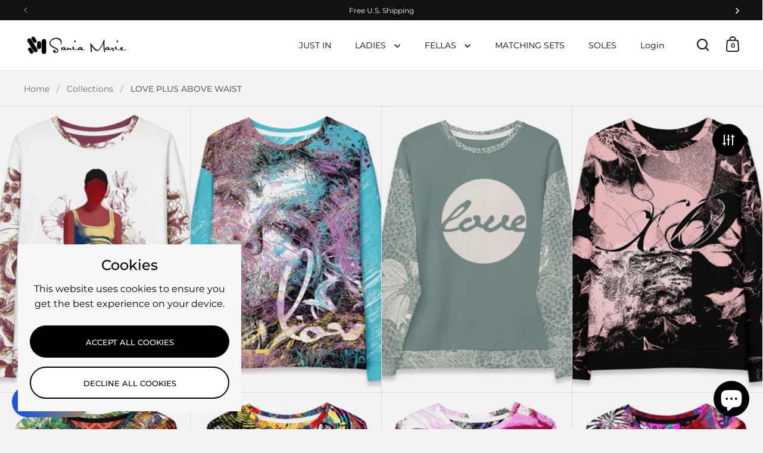

--- FILE ---
content_type: text/html; charset=utf-8
request_url: https://saniamarie.com/collections/love-plus-above-waist
body_size: 78676
content:
<!doctype html><html class="no-js" lang="en" dir="ltr">
<head>

  <meta charset="utf-8">
  <meta name="viewport" content="width=device-width, initial-scale=1.0, height=device-height, minimum-scale=1.0">
  <meta http-equiv="X-UA-Compatible" content="IE=edge"><link rel="shortcut icon" href="//saniamarie.com/cdn/shop/files/SM-logo-100x100-fav.png?crop=center&height=48&v=1662895639&width=48" type="image/png" /><title>LOVE PLUS ABOVE WAIST &ndash; Sania Marie
</title>

<meta property="og:site_name" content="Sania Marie">
<meta property="og:url" content="https://saniamarie.com/collections/love-plus-above-waist">
<meta property="og:title" content="LOVE PLUS ABOVE WAIST">
<meta property="og:type" content="website">
<meta property="og:description" content="Wearable art and comfortable clothing designed with intention, made for everyday living.
"><meta name="twitter:card" content="summary_large_image">
<meta name="twitter:title" content="LOVE PLUS ABOVE WAIST">
<meta name="twitter:description" content="Wearable art and comfortable clothing designed with intention, made for everyday living.
"><script type="application/ld+json">
  [
    {
      "@context": "https://schema.org",
      "@type": "WebSite",
      "name": "Sania Marie",
      "url": "https:\/\/saniamarie.com"
    },
    {
      "@context": "https://schema.org",
      "@type": "Organization",
      "name": "Sania Marie",
      "url": "https:\/\/saniamarie.com"
    }
  ]
</script>

<script type="application/ld+json">
{
  "@context": "http://schema.org",
  "@type": "BreadcrumbList",
  "itemListElement": [
    {
      "@type": "ListItem",
      "position": 1,
      "name": "Home",
      "item": "https://saniamarie.com"
    },{
        "@type": "ListItem",
        "position": 2,
        "name": "LOVE PLUS ABOVE WAIST",
        "item": "https://saniamarie.com/collections/love-plus-above-waist"
      }]
}
</script><link rel="canonical" href="https://saniamarie.com/collections/love-plus-above-waist">

  <link rel="preconnect" href="https://cdn.shopify.com"><link rel="preconnect" href="https://fonts.shopifycdn.com" crossorigin><link href="//saniamarie.com/cdn/shop/t/6/assets/theme.css?v=14432299889316720251753797257" as="style" rel="preload"><link href="//saniamarie.com/cdn/shop/t/6/assets/section-header.css?v=171233665762437097931753797256" as="style" rel="preload"><link href="//saniamarie.com/cdn/shop/t/6/assets/component-slider.css?v=8095672625576475451753797256" as="style" rel="preload"><link href="//saniamarie.com/cdn/shop/t/6/assets/component-product-item.css?v=154712366832164997571753797256" as="style" rel="preload">
    <link rel="preload" as="image" href="//saniamarie.com/cdn/shop/files/heartless-store-2024-3.jpg?v=1723358476&width=480" imagesrcset="//saniamarie.com/cdn/shop/files/heartless-store-2024-3.jpg?v=1723358476&width=240 240w,//saniamarie.com/cdn/shop/files/heartless-store-2024-3.jpg?v=1723358476&width=360 360w,//saniamarie.com/cdn/shop/files/heartless-store-2024-3.jpg?v=1723358476&width=420 420w,//saniamarie.com/cdn/shop/files/heartless-store-2024-3.jpg?v=1723358476&width=480 480w,//saniamarie.com/cdn/shop/files/heartless-store-2024-3.jpg?v=1723358476&width=640 640w,//saniamarie.com/cdn/shop/files/heartless-store-2024-3.jpg?v=1723358476&width=840 840w,//saniamarie.com/cdn/shop/files/heartless-store-2024-3.jpg?v=1723358476&width=1080 1080w" imagesizes="(max-width: 768px) 50vw, (max-width: 1024px) and (orientation: portrait) 50vw, 25vw">
    

    <link rel="preload" as="image" href="//saniamarie.com/cdn/shop/files/sm-loves-promise-sweatshirt-2024-S5_43765b42-1b94-4a69-83df-4a8d5a839d20.jpg?v=1723223116&width=480" imagesrcset="//saniamarie.com/cdn/shop/files/sm-loves-promise-sweatshirt-2024-S5_43765b42-1b94-4a69-83df-4a8d5a839d20.jpg?v=1723223116&width=240 240w,//saniamarie.com/cdn/shop/files/sm-loves-promise-sweatshirt-2024-S5_43765b42-1b94-4a69-83df-4a8d5a839d20.jpg?v=1723223116&width=360 360w,//saniamarie.com/cdn/shop/files/sm-loves-promise-sweatshirt-2024-S5_43765b42-1b94-4a69-83df-4a8d5a839d20.jpg?v=1723223116&width=420 420w,//saniamarie.com/cdn/shop/files/sm-loves-promise-sweatshirt-2024-S5_43765b42-1b94-4a69-83df-4a8d5a839d20.jpg?v=1723223116&width=480 480w,//saniamarie.com/cdn/shop/files/sm-loves-promise-sweatshirt-2024-S5_43765b42-1b94-4a69-83df-4a8d5a839d20.jpg?v=1723223116&width=640 640w,//saniamarie.com/cdn/shop/files/sm-loves-promise-sweatshirt-2024-S5_43765b42-1b94-4a69-83df-4a8d5a839d20.jpg?v=1723223116&width=840 840w,//saniamarie.com/cdn/shop/files/sm-loves-promise-sweatshirt-2024-S5_43765b42-1b94-4a69-83df-4a8d5a839d20.jpg?v=1723223116&width=1080 1080w" imagesizes="(max-width: 768px) 50vw, (max-width: 1024px) and (orientation: portrait) 50vw, 25vw">
    

<link rel="preload" href="//saniamarie.com/cdn/fonts/montserrat/montserrat_n5.07ef3781d9c78c8b93c98419da7ad4fbeebb6635.woff2" as="font" type="font/woff2" crossorigin><link rel="preload" href="//saniamarie.com/cdn/fonts/montserrat/montserrat_n4.81949fa0ac9fd2021e16436151e8eaa539321637.woff2" as="font" type="font/woff2" crossorigin>

<style>



@font-face {
  font-family: Montserrat;
  font-weight: 500;
  font-style: normal;
  font-display: swap;
  src: url("//saniamarie.com/cdn/fonts/montserrat/montserrat_n5.07ef3781d9c78c8b93c98419da7ad4fbeebb6635.woff2") format("woff2"),
       url("//saniamarie.com/cdn/fonts/montserrat/montserrat_n5.adf9b4bd8b0e4f55a0b203cdd84512667e0d5e4d.woff") format("woff");
}
@font-face {
  font-family: Montserrat;
  font-weight: 400;
  font-style: normal;
  font-display: swap;
  src: url("//saniamarie.com/cdn/fonts/montserrat/montserrat_n4.81949fa0ac9fd2021e16436151e8eaa539321637.woff2") format("woff2"),
       url("//saniamarie.com/cdn/fonts/montserrat/montserrat_n4.a6c632ca7b62da89c3594789ba828388aac693fe.woff") format("woff");
}
@font-face {
  font-family: Montserrat;
  font-weight: 500;
  font-style: normal;
  font-display: swap;
  src: url("//saniamarie.com/cdn/fonts/montserrat/montserrat_n5.07ef3781d9c78c8b93c98419da7ad4fbeebb6635.woff2") format("woff2"),
       url("//saniamarie.com/cdn/fonts/montserrat/montserrat_n5.adf9b4bd8b0e4f55a0b203cdd84512667e0d5e4d.woff") format("woff");
}
@font-face {
  font-family: Montserrat;
  font-weight: 400;
  font-style: italic;
  font-display: swap;
  src: url("//saniamarie.com/cdn/fonts/montserrat/montserrat_i4.5a4ea298b4789e064f62a29aafc18d41f09ae59b.woff2") format("woff2"),
       url("//saniamarie.com/cdn/fonts/montserrat/montserrat_i4.072b5869c5e0ed5b9d2021e4c2af132e16681ad2.woff") format("woff");
}
</style>
<style>

  :root {

    /* Main color scheme */

    --main-text: #000000;
    --main-text-hover: rgba(0, 0, 0, 0.82);
    --main-text-foreground: #fff;
    
    --main-background: #f3f3f3;
    --main-background-secondary: rgba(0, 0, 0, 0.18);
    --main-background-third: rgba(0, 0, 0, 0.03);
    --main-borders: rgba(0, 0, 0, 0.08);
    --grid-borders: rgba(0, 0, 0, 0.1);

    /* Header & sidebars color scheme */
    
    --header-text: #000000;
    --header-text-foreground: #fff;
    
    --header-background: #ffffff;
    --header-background-secondary: rgba(0, 0, 0, 0.18);
    --header-borders: rgba(0, 0, 0, 0.08);
    --header-grid-borders: rgba(0, 0, 0, 0.1);/* Footer color scheme */

    --footer-text: ;
    --footer-text-foreground: #fff;
    
    --footer-background: ;
    --footer-background-secondary: ;
    --footer-borders: ;

    --grid-image-padding: 10%;
    --grid-image-background: rgba(0,0,0,0);

    /* Buttons radius */

    --buttons-radius: 30px;

    /* Font variables */

    --font-stack-headings: Montserrat, sans-serif;
    --font-weight-headings: 500;
    --font-style-headings: normal;

    --font-stack-body: Montserrat, sans-serif;
    --font-weight-body: 400;--font-weight-body-bold: 500;--font-style-body: normal;

    --base-headings-size: 60;
    --base-headings-line: 1.1;
    --base-body-size: 16;
    --base-body-line: 1.6;

  }

  select, .regular-select-cover, .facets__disclosure:after {
    background-image: url("data:image/svg+xml,%0A%3Csvg width='14' height='9' viewBox='0 0 14 9' fill='none' xmlns='http://www.w3.org/2000/svg'%3E%3Cpath d='M8.42815 7.47604L7.01394 8.89025L0.528658 2.40497L1.94287 0.990753L8.42815 7.47604Z' fill='rgb(0, 0, 0)'/%3E%3Cpath d='M6.98591 8.89025L5.5717 7.47604L12.057 0.990755L13.4712 2.40497L6.98591 8.89025Z' fill='rgb(0, 0, 0)'/%3E%3C/svg%3E%0A");
  }sidebar-drawer {
      --main-background: #ffffff;
    }</style><link href="//saniamarie.com/cdn/shop/t/6/assets/theme.css?v=14432299889316720251753797257" rel="stylesheet" type="text/css" media="all" />

  <script>window.performance && window.performance.mark && window.performance.mark('shopify.content_for_header.start');</script><meta name="google-site-verification" content="zBlX5zryHUernRqemYCzHVHxxVp1nARUpJd6jw5raKw">
<meta name="facebook-domain-verification" content="yszm2mui079di34dwoywye1w2xab33">
<meta id="shopify-digital-wallet" name="shopify-digital-wallet" content="/65392476401/digital_wallets/dialog">
<meta name="shopify-checkout-api-token" content="d0b3c284ba0ba9f3ebc6c7e9f80f36fc">
<link rel="alternate" type="application/atom+xml" title="Feed" href="/collections/love-plus-above-waist.atom" />
<link rel="alternate" hreflang="x-default" href="https://saniamarie.com/collections/love-plus-above-waist">
<link rel="alternate" hreflang="en" href="https://saniamarie.com/collections/love-plus-above-waist">
<link rel="alternate" hreflang="en-CA" href="https://saniamarie.com/en-ca/collections/love-plus-above-waist">
<link rel="alternate" hreflang="en-AU" href="https://saniamarie.com/en-au/collections/love-plus-above-waist">
<link rel="alternate" hreflang="en-NZ" href="https://saniamarie.com/en-nz/collections/love-plus-above-waist">
<link rel="alternate" hreflang="en-IT" href="https://saniamarie.com/en-it/collections/love-plus-above-waist">
<link rel="alternate" hreflang="en-ES" href="https://saniamarie.com/en-es/collections/love-plus-above-waist">
<link rel="alternate" hreflang="es-ES" href="https://saniamarie.com/es-es/collections/love-plus-above-waist">
<link rel="alternate" hreflang="en-MX" href="https://saniamarie.com/en-mx/collections/love-plus-above-waist">
<link rel="alternate" hreflang="es-MX" href="https://saniamarie.com/es-mx/collections/love-plus-above-waist">
<link rel="alternate" hreflang="en-GB" href="https://saniamarie.com/en-gb/collections/love-plus-above-waist">
<link rel="alternate" hreflang="en-DE" href="https://saniamarie.com/en-de/collections/love-plus-above-waist">
<link rel="alternate" hreflang="en-FR" href="https://saniamarie.com/en-fr/collections/love-plus-above-waist">
<link rel="alternate" hreflang="en-JP" href="https://saniamarie.com/en-jp/collections/love-plus-above-waist">
<link rel="alternate" hreflang="ja-JP" href="https://saniamarie.com/ja-jp/collections/love-plus-above-waist">
<link rel="alternate" hreflang="en-SG" href="https://saniamarie.com/en-sg/collections/love-plus-above-waist">
<link rel="alternate" hreflang="en-NL" href="https://saniamarie.com/en-nl/collections/love-plus-above-waist">
<link rel="alternate" hreflang="en-CH" href="https://saniamarie.com/en-ch/collections/love-plus-above-waist">
<link rel="alternate" hreflang="en-HK" href="https://saniamarie.com/en-hk/collections/love-plus-above-waist">
<link rel="alternate" hreflang="en-AE" href="https://saniamarie.com/en-ae/collections/love-plus-above-waist">
<link rel="alternate" hreflang="en-SE" href="https://saniamarie.com/en-se/collections/love-plus-above-waist">
<link rel="alternate" hreflang="en-KR" href="https://saniamarie.com/en-kr/collections/love-plus-above-waist">
<link rel="alternate" hreflang="en-NO" href="https://saniamarie.com/en-no/collections/love-plus-above-waist">
<link rel="alternate" hreflang="en-IL" href="https://saniamarie.com/en-il/collections/love-plus-above-waist">
<link rel="alternate" hreflang="en-SA" href="https://saniamarie.com/en-sa/collections/love-plus-above-waist">
<link rel="alternate" hreflang="en-IE" href="https://saniamarie.com/en-ie/collections/love-plus-above-waist">
<link rel="alternate" hreflang="en-BE" href="https://saniamarie.com/en-be/collections/love-plus-above-waist">
<link rel="alternate" hreflang="en-AT" href="https://saniamarie.com/en-at/collections/love-plus-above-waist">
<link rel="alternate" hreflang="en-IN" href="https://saniamarie.com/en-in/collections/love-plus-above-waist">
<link rel="alternate" hreflang="en-CN" href="https://saniamarie.com/en-cn/collections/love-plus-above-waist">
<link rel="alternate" hreflang="en-TW" href="https://saniamarie.com/en-tw/collections/love-plus-above-waist">
<link rel="alternate" hreflang="en-DK" href="https://saniamarie.com/en-dk/collections/love-plus-above-waist">
<link rel="alternate" hreflang="en-LB" href="https://saniamarie.com/en-lb/collections/love-plus-above-waist">
<link rel="alternate" type="application/json+oembed" href="https://saniamarie.com/collections/love-plus-above-waist.oembed">
<script async="async" src="/checkouts/internal/preloads.js?locale=en-US"></script>
<link rel="preconnect" href="https://shop.app" crossorigin="anonymous">
<script async="async" src="https://shop.app/checkouts/internal/preloads.js?locale=en-US&shop_id=65392476401" crossorigin="anonymous"></script>
<script id="apple-pay-shop-capabilities" type="application/json">{"shopId":65392476401,"countryCode":"US","currencyCode":"USD","merchantCapabilities":["supports3DS"],"merchantId":"gid:\/\/shopify\/Shop\/65392476401","merchantName":"Sania Marie","requiredBillingContactFields":["postalAddress","email","phone"],"requiredShippingContactFields":["postalAddress","email","phone"],"shippingType":"shipping","supportedNetworks":["visa","masterCard","amex","discover","elo","jcb"],"total":{"type":"pending","label":"Sania Marie","amount":"1.00"},"shopifyPaymentsEnabled":true,"supportsSubscriptions":true}</script>
<script id="shopify-features" type="application/json">{"accessToken":"d0b3c284ba0ba9f3ebc6c7e9f80f36fc","betas":["rich-media-storefront-analytics"],"domain":"saniamarie.com","predictiveSearch":true,"shopId":65392476401,"locale":"en"}</script>
<script>var Shopify = Shopify || {};
Shopify.shop = "contact-132b.myshopify.com";
Shopify.locale = "en";
Shopify.currency = {"active":"USD","rate":"1.0"};
Shopify.country = "US";
Shopify.theme = {"name":"Updated copy of Updated copy of Split","id":150511026417,"schema_name":"Split","schema_version":"4.4.0","theme_store_id":842,"role":"main"};
Shopify.theme.handle = "null";
Shopify.theme.style = {"id":null,"handle":null};
Shopify.cdnHost = "saniamarie.com/cdn";
Shopify.routes = Shopify.routes || {};
Shopify.routes.root = "/";</script>
<script type="module">!function(o){(o.Shopify=o.Shopify||{}).modules=!0}(window);</script>
<script>!function(o){function n(){var o=[];function n(){o.push(Array.prototype.slice.apply(arguments))}return n.q=o,n}var t=o.Shopify=o.Shopify||{};t.loadFeatures=n(),t.autoloadFeatures=n()}(window);</script>
<script>
  window.ShopifyPay = window.ShopifyPay || {};
  window.ShopifyPay.apiHost = "shop.app\/pay";
  window.ShopifyPay.redirectState = null;
</script>
<script id="shop-js-analytics" type="application/json">{"pageType":"collection"}</script>
<script defer="defer" async type="module" src="//saniamarie.com/cdn/shopifycloud/shop-js/modules/v2/client.init-shop-cart-sync_C5BV16lS.en.esm.js"></script>
<script defer="defer" async type="module" src="//saniamarie.com/cdn/shopifycloud/shop-js/modules/v2/chunk.common_CygWptCX.esm.js"></script>
<script type="module">
  await import("//saniamarie.com/cdn/shopifycloud/shop-js/modules/v2/client.init-shop-cart-sync_C5BV16lS.en.esm.js");
await import("//saniamarie.com/cdn/shopifycloud/shop-js/modules/v2/chunk.common_CygWptCX.esm.js");

  window.Shopify.SignInWithShop?.initShopCartSync?.({"fedCMEnabled":true,"windoidEnabled":true});

</script>
<script>
  window.Shopify = window.Shopify || {};
  if (!window.Shopify.featureAssets) window.Shopify.featureAssets = {};
  window.Shopify.featureAssets['shop-js'] = {"shop-cart-sync":["modules/v2/client.shop-cart-sync_ZFArdW7E.en.esm.js","modules/v2/chunk.common_CygWptCX.esm.js"],"init-fed-cm":["modules/v2/client.init-fed-cm_CmiC4vf6.en.esm.js","modules/v2/chunk.common_CygWptCX.esm.js"],"shop-button":["modules/v2/client.shop-button_tlx5R9nI.en.esm.js","modules/v2/chunk.common_CygWptCX.esm.js"],"shop-cash-offers":["modules/v2/client.shop-cash-offers_DOA2yAJr.en.esm.js","modules/v2/chunk.common_CygWptCX.esm.js","modules/v2/chunk.modal_D71HUcav.esm.js"],"init-windoid":["modules/v2/client.init-windoid_sURxWdc1.en.esm.js","modules/v2/chunk.common_CygWptCX.esm.js"],"shop-toast-manager":["modules/v2/client.shop-toast-manager_ClPi3nE9.en.esm.js","modules/v2/chunk.common_CygWptCX.esm.js"],"init-shop-email-lookup-coordinator":["modules/v2/client.init-shop-email-lookup-coordinator_B8hsDcYM.en.esm.js","modules/v2/chunk.common_CygWptCX.esm.js"],"init-shop-cart-sync":["modules/v2/client.init-shop-cart-sync_C5BV16lS.en.esm.js","modules/v2/chunk.common_CygWptCX.esm.js"],"avatar":["modules/v2/client.avatar_BTnouDA3.en.esm.js"],"pay-button":["modules/v2/client.pay-button_FdsNuTd3.en.esm.js","modules/v2/chunk.common_CygWptCX.esm.js"],"init-customer-accounts":["modules/v2/client.init-customer-accounts_DxDtT_ad.en.esm.js","modules/v2/client.shop-login-button_C5VAVYt1.en.esm.js","modules/v2/chunk.common_CygWptCX.esm.js","modules/v2/chunk.modal_D71HUcav.esm.js"],"init-shop-for-new-customer-accounts":["modules/v2/client.init-shop-for-new-customer-accounts_ChsxoAhi.en.esm.js","modules/v2/client.shop-login-button_C5VAVYt1.en.esm.js","modules/v2/chunk.common_CygWptCX.esm.js","modules/v2/chunk.modal_D71HUcav.esm.js"],"shop-login-button":["modules/v2/client.shop-login-button_C5VAVYt1.en.esm.js","modules/v2/chunk.common_CygWptCX.esm.js","modules/v2/chunk.modal_D71HUcav.esm.js"],"init-customer-accounts-sign-up":["modules/v2/client.init-customer-accounts-sign-up_CPSyQ0Tj.en.esm.js","modules/v2/client.shop-login-button_C5VAVYt1.en.esm.js","modules/v2/chunk.common_CygWptCX.esm.js","modules/v2/chunk.modal_D71HUcav.esm.js"],"shop-follow-button":["modules/v2/client.shop-follow-button_Cva4Ekp9.en.esm.js","modules/v2/chunk.common_CygWptCX.esm.js","modules/v2/chunk.modal_D71HUcav.esm.js"],"checkout-modal":["modules/v2/client.checkout-modal_BPM8l0SH.en.esm.js","modules/v2/chunk.common_CygWptCX.esm.js","modules/v2/chunk.modal_D71HUcav.esm.js"],"lead-capture":["modules/v2/client.lead-capture_Bi8yE_yS.en.esm.js","modules/v2/chunk.common_CygWptCX.esm.js","modules/v2/chunk.modal_D71HUcav.esm.js"],"shop-login":["modules/v2/client.shop-login_D6lNrXab.en.esm.js","modules/v2/chunk.common_CygWptCX.esm.js","modules/v2/chunk.modal_D71HUcav.esm.js"],"payment-terms":["modules/v2/client.payment-terms_CZxnsJam.en.esm.js","modules/v2/chunk.common_CygWptCX.esm.js","modules/v2/chunk.modal_D71HUcav.esm.js"]};
</script>
<script>(function() {
  var isLoaded = false;
  function asyncLoad() {
    if (isLoaded) return;
    isLoaded = true;
    var urls = ["https:\/\/upsell-app.logbase.io\/lb-upsell.js?shop=contact-132b.myshopify.com","\/\/cdn.shopify.com\/proxy\/e77436ced2dc4b13e236ec2f39a959ea92431eaf9e3475e325f948634e73a459\/static.cdn.printful.com\/static\/js\/external\/shopify-product-customizer.js?v=0.28\u0026shop=contact-132b.myshopify.com\u0026sp-cache-control=cHVibGljLCBtYXgtYWdlPTkwMA"];
    for (var i = 0; i < urls.length; i++) {
      var s = document.createElement('script');
      s.type = 'text/javascript';
      s.async = true;
      s.src = urls[i];
      var x = document.getElementsByTagName('script')[0];
      x.parentNode.insertBefore(s, x);
    }
  };
  if(window.attachEvent) {
    window.attachEvent('onload', asyncLoad);
  } else {
    window.addEventListener('load', asyncLoad, false);
  }
})();</script>
<script id="__st">var __st={"a":65392476401,"offset":-28800,"reqid":"ba8e63dd-5185-4e83-8868-b6ca20c389f9-1768809954","pageurl":"saniamarie.com\/collections\/love-plus-above-waist","u":"eb1cbebaf8ad","p":"collection","rtyp":"collection","rid":409010241777};</script>
<script>window.ShopifyPaypalV4VisibilityTracking = true;</script>
<script id="captcha-bootstrap">!function(){'use strict';const t='contact',e='account',n='new_comment',o=[[t,t],['blogs',n],['comments',n],[t,'customer']],c=[[e,'customer_login'],[e,'guest_login'],[e,'recover_customer_password'],[e,'create_customer']],r=t=>t.map((([t,e])=>`form[action*='/${t}']:not([data-nocaptcha='true']) input[name='form_type'][value='${e}']`)).join(','),a=t=>()=>t?[...document.querySelectorAll(t)].map((t=>t.form)):[];function s(){const t=[...o],e=r(t);return a(e)}const i='password',u='form_key',d=['recaptcha-v3-token','g-recaptcha-response','h-captcha-response',i],f=()=>{try{return window.sessionStorage}catch{return}},m='__shopify_v',_=t=>t.elements[u];function p(t,e,n=!1){try{const o=window.sessionStorage,c=JSON.parse(o.getItem(e)),{data:r}=function(t){const{data:e,action:n}=t;return t[m]||n?{data:e,action:n}:{data:t,action:n}}(c);for(const[e,n]of Object.entries(r))t.elements[e]&&(t.elements[e].value=n);n&&o.removeItem(e)}catch(o){console.error('form repopulation failed',{error:o})}}const l='form_type',E='cptcha';function T(t){t.dataset[E]=!0}const w=window,h=w.document,L='Shopify',v='ce_forms',y='captcha';let A=!1;((t,e)=>{const n=(g='f06e6c50-85a8-45c8-87d0-21a2b65856fe',I='https://cdn.shopify.com/shopifycloud/storefront-forms-hcaptcha/ce_storefront_forms_captcha_hcaptcha.v1.5.2.iife.js',D={infoText:'Protected by hCaptcha',privacyText:'Privacy',termsText:'Terms'},(t,e,n)=>{const o=w[L][v],c=o.bindForm;if(c)return c(t,g,e,D).then(n);var r;o.q.push([[t,g,e,D],n]),r=I,A||(h.body.append(Object.assign(h.createElement('script'),{id:'captcha-provider',async:!0,src:r})),A=!0)});var g,I,D;w[L]=w[L]||{},w[L][v]=w[L][v]||{},w[L][v].q=[],w[L][y]=w[L][y]||{},w[L][y].protect=function(t,e){n(t,void 0,e),T(t)},Object.freeze(w[L][y]),function(t,e,n,w,h,L){const[v,y,A,g]=function(t,e,n){const i=e?o:[],u=t?c:[],d=[...i,...u],f=r(d),m=r(i),_=r(d.filter((([t,e])=>n.includes(e))));return[a(f),a(m),a(_),s()]}(w,h,L),I=t=>{const e=t.target;return e instanceof HTMLFormElement?e:e&&e.form},D=t=>v().includes(t);t.addEventListener('submit',(t=>{const e=I(t);if(!e)return;const n=D(e)&&!e.dataset.hcaptchaBound&&!e.dataset.recaptchaBound,o=_(e),c=g().includes(e)&&(!o||!o.value);(n||c)&&t.preventDefault(),c&&!n&&(function(t){try{if(!f())return;!function(t){const e=f();if(!e)return;const n=_(t);if(!n)return;const o=n.value;o&&e.removeItem(o)}(t);const e=Array.from(Array(32),(()=>Math.random().toString(36)[2])).join('');!function(t,e){_(t)||t.append(Object.assign(document.createElement('input'),{type:'hidden',name:u})),t.elements[u].value=e}(t,e),function(t,e){const n=f();if(!n)return;const o=[...t.querySelectorAll(`input[type='${i}']`)].map((({name:t})=>t)),c=[...d,...o],r={};for(const[a,s]of new FormData(t).entries())c.includes(a)||(r[a]=s);n.setItem(e,JSON.stringify({[m]:1,action:t.action,data:r}))}(t,e)}catch(e){console.error('failed to persist form',e)}}(e),e.submit())}));const S=(t,e)=>{t&&!t.dataset[E]&&(n(t,e.some((e=>e===t))),T(t))};for(const o of['focusin','change'])t.addEventListener(o,(t=>{const e=I(t);D(e)&&S(e,y())}));const B=e.get('form_key'),M=e.get(l),P=B&&M;t.addEventListener('DOMContentLoaded',(()=>{const t=y();if(P)for(const e of t)e.elements[l].value===M&&p(e,B);[...new Set([...A(),...v().filter((t=>'true'===t.dataset.shopifyCaptcha))])].forEach((e=>S(e,t)))}))}(h,new URLSearchParams(w.location.search),n,t,e,['guest_login'])})(!0,!0)}();</script>
<script integrity="sha256-4kQ18oKyAcykRKYeNunJcIwy7WH5gtpwJnB7kiuLZ1E=" data-source-attribution="shopify.loadfeatures" defer="defer" src="//saniamarie.com/cdn/shopifycloud/storefront/assets/storefront/load_feature-a0a9edcb.js" crossorigin="anonymous"></script>
<script crossorigin="anonymous" defer="defer" src="//saniamarie.com/cdn/shopifycloud/storefront/assets/shopify_pay/storefront-65b4c6d7.js?v=20250812"></script>
<script data-source-attribution="shopify.dynamic_checkout.dynamic.init">var Shopify=Shopify||{};Shopify.PaymentButton=Shopify.PaymentButton||{isStorefrontPortableWallets:!0,init:function(){window.Shopify.PaymentButton.init=function(){};var t=document.createElement("script");t.src="https://saniamarie.com/cdn/shopifycloud/portable-wallets/latest/portable-wallets.en.js",t.type="module",document.head.appendChild(t)}};
</script>
<script data-source-attribution="shopify.dynamic_checkout.buyer_consent">
  function portableWalletsHideBuyerConsent(e){var t=document.getElementById("shopify-buyer-consent"),n=document.getElementById("shopify-subscription-policy-button");t&&n&&(t.classList.add("hidden"),t.setAttribute("aria-hidden","true"),n.removeEventListener("click",e))}function portableWalletsShowBuyerConsent(e){var t=document.getElementById("shopify-buyer-consent"),n=document.getElementById("shopify-subscription-policy-button");t&&n&&(t.classList.remove("hidden"),t.removeAttribute("aria-hidden"),n.addEventListener("click",e))}window.Shopify?.PaymentButton&&(window.Shopify.PaymentButton.hideBuyerConsent=portableWalletsHideBuyerConsent,window.Shopify.PaymentButton.showBuyerConsent=portableWalletsShowBuyerConsent);
</script>
<script data-source-attribution="shopify.dynamic_checkout.cart.bootstrap">document.addEventListener("DOMContentLoaded",(function(){function t(){return document.querySelector("shopify-accelerated-checkout-cart, shopify-accelerated-checkout")}if(t())Shopify.PaymentButton.init();else{new MutationObserver((function(e,n){t()&&(Shopify.PaymentButton.init(),n.disconnect())})).observe(document.body,{childList:!0,subtree:!0})}}));
</script>
<script id='scb4127' type='text/javascript' async='' src='https://saniamarie.com/cdn/shopifycloud/privacy-banner/storefront-banner.js'></script><link id="shopify-accelerated-checkout-styles" rel="stylesheet" media="screen" href="https://saniamarie.com/cdn/shopifycloud/portable-wallets/latest/accelerated-checkout-backwards-compat.css" crossorigin="anonymous">
<style id="shopify-accelerated-checkout-cart">
        #shopify-buyer-consent {
  margin-top: 1em;
  display: inline-block;
  width: 100%;
}

#shopify-buyer-consent.hidden {
  display: none;
}

#shopify-subscription-policy-button {
  background: none;
  border: none;
  padding: 0;
  text-decoration: underline;
  font-size: inherit;
  cursor: pointer;
}

#shopify-subscription-policy-button::before {
  box-shadow: none;
}

      </style>

<script>window.performance && window.performance.mark && window.performance.mark('shopify.content_for_header.end');</script>

  <script>
    const rbi = [];
    const ribSetSize = (img) => {
      if ( img.offsetWidth / parseInt(img.dataset.ratio) < img.offsetHeight ) {
        img.setAttribute('sizes', `${Math.ceil(img.offsetHeight * parseInt(img.dataset.ratio))}px`);
      } else {
        img.setAttribute('sizes', `${Math.ceil(img.offsetWidth)}px`);
      }
    }
    function debounce(fn, wait) {
      let t;
      return (...args) => {
        clearTimeout(t);
        t = setTimeout(() => fn.apply(this, args), wait);
      };
    }
    window.KEYCODES = {
      TAB: 9,
      ESC: 27,
      DOWN: 40,
      RIGHT: 39,
      UP: 38,
      LEFT: 37,
      RETURN: 13
    };
    window.addEventListener('resize', debounce(()=>{
      for ( let img of rbi ) {
        ribSetSize(img);
      }
    }, 250));
  </script>

  <script>
    const ProductHeaderHelper = productSelector => {
      const originalHeader = document.querySelector(`${productSelector} .product-header`);
      let duplicateHeader = document.createElement('div');
      duplicateHeader.classList = 'product-header product-header--mobile';
      duplicateHeader.innerHTML = document.querySelector(`${productSelector} product-header`).innerHTML;
      duplicateHeader.querySelector('.price-reviews').id = "";
      document.querySelector(`${productSelector}`).prepend(duplicateHeader);
      const headerObserver = new MutationObserver(mutations=>{
        for ( const mutation of mutations ) {
          duplicateHeader.innerHTML = originalHeader.innerHTML;
        }
      });
      headerObserver.observe(originalHeader,{ attributes: false, childList: true, subtree: true })
    }
  </script><noscript>
    <link rel="stylesheet" href="//saniamarie.com/cdn/shop/t/6/assets/theme-noscript.css?v=143651147855901250301753797257">
  </noscript>

  <script src="//saniamarie.com/cdn/shop/t/6/assets/component-video-background.js?v=144337521800850417181753797256" defer></script>

<!-- BEGIN app block: shopify://apps/judge-me-reviews/blocks/judgeme_core/61ccd3b1-a9f2-4160-9fe9-4fec8413e5d8 --><!-- Start of Judge.me Core -->






<link rel="dns-prefetch" href="https://cdnwidget.judge.me">
<link rel="dns-prefetch" href="https://cdn.judge.me">
<link rel="dns-prefetch" href="https://cdn1.judge.me">
<link rel="dns-prefetch" href="https://api.judge.me">

<script data-cfasync='false' class='jdgm-settings-script'>window.jdgmSettings={"pagination":5,"disable_web_reviews":false,"badge_no_review_text":"No reviews","badge_n_reviews_text":"{{ n }} review/reviews","hide_badge_preview_if_no_reviews":true,"badge_hide_text":false,"enforce_center_preview_badge":false,"widget_title":"Customer Reviews","widget_open_form_text":"Write a review","widget_close_form_text":"Cancel review","widget_refresh_page_text":"Refresh page","widget_summary_text":"Based on {{ number_of_reviews }} review/reviews","widget_no_review_text":"Be the first to write a review","widget_name_field_text":"Display name","widget_verified_name_field_text":"Verified Name (public)","widget_name_placeholder_text":"Display name","widget_required_field_error_text":"This field is required.","widget_email_field_text":"Email address","widget_verified_email_field_text":"Verified Email (private, can not be edited)","widget_email_placeholder_text":"Your email address","widget_email_field_error_text":"Please enter a valid email address.","widget_rating_field_text":"Rating","widget_review_title_field_text":"Review Title","widget_review_title_placeholder_text":"Give your review a title","widget_review_body_field_text":"Review content","widget_review_body_placeholder_text":"Start writing here...","widget_pictures_field_text":"Picture/Video (optional)","widget_submit_review_text":"Submit Review","widget_submit_verified_review_text":"Submit Verified Review","widget_submit_success_msg_with_auto_publish":"Thank you! Please refresh the page in a few moments to see your review. You can remove or edit your review by logging into \u003ca href='https://judge.me/login' target='_blank' rel='nofollow noopener'\u003eJudge.me\u003c/a\u003e","widget_submit_success_msg_no_auto_publish":"Thank you! Your review will be published as soon as it is approved by the shop admin. You can remove or edit your review by logging into \u003ca href='https://judge.me/login' target='_blank' rel='nofollow noopener'\u003eJudge.me\u003c/a\u003e","widget_show_default_reviews_out_of_total_text":"Showing {{ n_reviews_shown }} out of {{ n_reviews }} reviews.","widget_show_all_link_text":"Show all","widget_show_less_link_text":"Show less","widget_author_said_text":"{{ reviewer_name }} said:","widget_days_text":"{{ n }} days ago","widget_weeks_text":"{{ n }} week/weeks ago","widget_months_text":"{{ n }} month/months ago","widget_years_text":"{{ n }} year/years ago","widget_yesterday_text":"Yesterday","widget_today_text":"Today","widget_replied_text":"\u003e\u003e {{ shop_name }} replied:","widget_read_more_text":"Read more","widget_reviewer_name_as_initial":"","widget_rating_filter_color":"","widget_rating_filter_see_all_text":"See all reviews","widget_sorting_most_recent_text":"Most Recent","widget_sorting_highest_rating_text":"Highest Rating","widget_sorting_lowest_rating_text":"Lowest Rating","widget_sorting_with_pictures_text":"Only Pictures","widget_sorting_most_helpful_text":"Most Helpful","widget_open_question_form_text":"Ask a question","widget_reviews_subtab_text":"Reviews","widget_questions_subtab_text":"Questions","widget_question_label_text":"Question","widget_answer_label_text":"Answer","widget_question_placeholder_text":"Write your question here","widget_submit_question_text":"Submit Question","widget_question_submit_success_text":"Thank you for your question! We will notify you once it gets answered.","verified_badge_text":"Verified","verified_badge_bg_color":"","verified_badge_text_color":"","verified_badge_placement":"left-of-reviewer-name","widget_review_max_height":"","widget_hide_border":false,"widget_social_share":false,"widget_thumb":false,"widget_review_location_show":false,"widget_location_format":"","all_reviews_include_out_of_store_products":true,"all_reviews_out_of_store_text":"(out of store)","all_reviews_pagination":100,"all_reviews_product_name_prefix_text":"about","enable_review_pictures":true,"enable_question_anwser":false,"widget_theme":"","review_date_format":"mm/dd/yyyy","default_sort_method":"most-recent","widget_product_reviews_subtab_text":"Product Reviews","widget_shop_reviews_subtab_text":"Shop Reviews","widget_other_products_reviews_text":"Reviews for other products","widget_store_reviews_subtab_text":"Store reviews","widget_no_store_reviews_text":"This store hasn't received any reviews yet","widget_web_restriction_product_reviews_text":"This product hasn't received any reviews yet","widget_no_items_text":"No items found","widget_show_more_text":"Show more","widget_write_a_store_review_text":"Write a Store Review","widget_other_languages_heading":"Reviews in Other Languages","widget_translate_review_text":"Translate review to {{ language }}","widget_translating_review_text":"Translating...","widget_show_original_translation_text":"Show original ({{ language }})","widget_translate_review_failed_text":"Review couldn't be translated.","widget_translate_review_retry_text":"Retry","widget_translate_review_try_again_later_text":"Try again later","show_product_url_for_grouped_product":false,"widget_sorting_pictures_first_text":"Pictures First","show_pictures_on_all_rev_page_mobile":false,"show_pictures_on_all_rev_page_desktop":false,"floating_tab_hide_mobile_install_preference":false,"floating_tab_button_name":"★ Reviews","floating_tab_title":"Let customers speak for us","floating_tab_button_color":"","floating_tab_button_background_color":"","floating_tab_url":"","floating_tab_url_enabled":false,"floating_tab_tab_style":"text","all_reviews_text_badge_text":"Customers rate us {{ shop.metafields.judgeme.all_reviews_rating | round: 1 }}/5 based on {{ shop.metafields.judgeme.all_reviews_count }} reviews.","all_reviews_text_badge_text_branded_style":"{{ shop.metafields.judgeme.all_reviews_rating | round: 1 }} out of 5 stars based on {{ shop.metafields.judgeme.all_reviews_count }} reviews","is_all_reviews_text_badge_a_link":false,"show_stars_for_all_reviews_text_badge":false,"all_reviews_text_badge_url":"","all_reviews_text_style":"text","all_reviews_text_color_style":"judgeme_brand_color","all_reviews_text_color":"#108474","all_reviews_text_show_jm_brand":true,"featured_carousel_show_header":true,"featured_carousel_title":"Let customers speak for us","testimonials_carousel_title":"Customers are saying","videos_carousel_title":"Real customer stories","cards_carousel_title":"Customers are saying","featured_carousel_count_text":"from {{ n }} reviews","featured_carousel_add_link_to_all_reviews_page":false,"featured_carousel_url":"","featured_carousel_show_images":true,"featured_carousel_autoslide_interval":5,"featured_carousel_arrows_on_the_sides":false,"featured_carousel_height":250,"featured_carousel_width":80,"featured_carousel_image_size":0,"featured_carousel_image_height":250,"featured_carousel_arrow_color":"#eeeeee","verified_count_badge_style":"vintage","verified_count_badge_orientation":"horizontal","verified_count_badge_color_style":"judgeme_brand_color","verified_count_badge_color":"#108474","is_verified_count_badge_a_link":false,"verified_count_badge_url":"","verified_count_badge_show_jm_brand":true,"widget_rating_preset_default":5,"widget_first_sub_tab":"product-reviews","widget_show_histogram":true,"widget_histogram_use_custom_color":false,"widget_pagination_use_custom_color":false,"widget_star_use_custom_color":false,"widget_verified_badge_use_custom_color":false,"widget_write_review_use_custom_color":false,"picture_reminder_submit_button":"Upload Pictures","enable_review_videos":false,"mute_video_by_default":false,"widget_sorting_videos_first_text":"Videos First","widget_review_pending_text":"Pending","featured_carousel_items_for_large_screen":3,"social_share_options_order":"Facebook,Twitter","remove_microdata_snippet":true,"disable_json_ld":false,"enable_json_ld_products":false,"preview_badge_show_question_text":false,"preview_badge_no_question_text":"No questions","preview_badge_n_question_text":"{{ number_of_questions }} question/questions","qa_badge_show_icon":false,"qa_badge_position":"same-row","remove_judgeme_branding":false,"widget_add_search_bar":false,"widget_search_bar_placeholder":"Search","widget_sorting_verified_only_text":"Verified only","featured_carousel_theme":"default","featured_carousel_show_rating":true,"featured_carousel_show_title":true,"featured_carousel_show_body":true,"featured_carousel_show_date":false,"featured_carousel_show_reviewer":true,"featured_carousel_show_product":false,"featured_carousel_header_background_color":"#108474","featured_carousel_header_text_color":"#ffffff","featured_carousel_name_product_separator":"reviewed","featured_carousel_full_star_background":"#108474","featured_carousel_empty_star_background":"#dadada","featured_carousel_vertical_theme_background":"#f9fafb","featured_carousel_verified_badge_enable":false,"featured_carousel_verified_badge_color":"#000000","featured_carousel_border_style":"round","featured_carousel_review_line_length_limit":3,"featured_carousel_more_reviews_button_text":"Read more reviews","featured_carousel_view_product_button_text":"View product","all_reviews_page_load_reviews_on":"scroll","all_reviews_page_load_more_text":"Load More Reviews","disable_fb_tab_reviews":false,"enable_ajax_cdn_cache":false,"widget_public_name_text":"displayed publicly like","default_reviewer_name":"Sania Marie","default_reviewer_name_has_non_latin":true,"widget_reviewer_anonymous":"Anonymous","medals_widget_title":"Judge.me Review Medals","medals_widget_background_color":"#f9fafb","medals_widget_position":"footer_all_pages","medals_widget_border_color":"#f9fafb","medals_widget_verified_text_position":"left","medals_widget_use_monochromatic_version":false,"medals_widget_elements_color":"#108474","show_reviewer_avatar":true,"widget_invalid_yt_video_url_error_text":"Not a YouTube video URL","widget_max_length_field_error_text":"Please enter no more than {0} characters.","widget_show_country_flag":false,"widget_show_collected_via_shop_app":true,"widget_verified_by_shop_badge_style":"light","widget_verified_by_shop_text":"Verified by Shop","widget_show_photo_gallery":false,"widget_load_with_code_splitting":true,"widget_ugc_install_preference":false,"widget_ugc_title":"Made by us, Shared by you","widget_ugc_subtitle":"Tag us to see your picture featured in our page","widget_ugc_arrows_color":"#ffffff","widget_ugc_primary_button_text":"Buy Now","widget_ugc_primary_button_background_color":"#108474","widget_ugc_primary_button_text_color":"#ffffff","widget_ugc_primary_button_border_width":"0","widget_ugc_primary_button_border_style":"none","widget_ugc_primary_button_border_color":"#108474","widget_ugc_primary_button_border_radius":"25","widget_ugc_secondary_button_text":"Load More","widget_ugc_secondary_button_background_color":"#ffffff","widget_ugc_secondary_button_text_color":"#108474","widget_ugc_secondary_button_border_width":"2","widget_ugc_secondary_button_border_style":"solid","widget_ugc_secondary_button_border_color":"#108474","widget_ugc_secondary_button_border_radius":"25","widget_ugc_reviews_button_text":"View Reviews","widget_ugc_reviews_button_background_color":"#ffffff","widget_ugc_reviews_button_text_color":"#108474","widget_ugc_reviews_button_border_width":"2","widget_ugc_reviews_button_border_style":"solid","widget_ugc_reviews_button_border_color":"#108474","widget_ugc_reviews_button_border_radius":"25","widget_ugc_reviews_button_link_to":"judgeme-reviews-page","widget_ugc_show_post_date":true,"widget_ugc_max_width":"800","widget_rating_metafield_value_type":true,"widget_primary_color":"#000000","widget_enable_secondary_color":false,"widget_secondary_color":"#edf5f5","widget_summary_average_rating_text":"{{ average_rating }} out of 5","widget_media_grid_title":"Customer photos \u0026 videos","widget_media_grid_see_more_text":"See more","widget_round_style":false,"widget_show_product_medals":false,"widget_verified_by_judgeme_text":"Verified by Judge.me","widget_show_store_medals":true,"widget_verified_by_judgeme_text_in_store_medals":"Verified by Judge.me","widget_media_field_exceed_quantity_message":"Sorry, we can only accept {{ max_media }} for one review.","widget_media_field_exceed_limit_message":"{{ file_name }} is too large, please select a {{ media_type }} less than {{ size_limit }}MB.","widget_review_submitted_text":"Review Submitted!","widget_question_submitted_text":"Question Submitted!","widget_close_form_text_question":"Cancel","widget_write_your_answer_here_text":"Write your answer here","widget_enabled_branded_link":true,"widget_show_collected_by_judgeme":false,"widget_reviewer_name_color":"","widget_write_review_text_color":"","widget_write_review_bg_color":"","widget_collected_by_judgeme_text":"collected by Judge.me","widget_pagination_type":"standard","widget_load_more_text":"Load More","widget_load_more_color":"#108474","widget_full_review_text":"Full Review","widget_read_more_reviews_text":"Read More Reviews","widget_read_questions_text":"Read Questions","widget_questions_and_answers_text":"Questions \u0026 Answers","widget_verified_by_text":"Verified by","widget_verified_text":"Verified","widget_number_of_reviews_text":"{{ number_of_reviews }} reviews","widget_back_button_text":"Back","widget_next_button_text":"Next","widget_custom_forms_filter_button":"Filters","custom_forms_style":"vertical","widget_show_review_information":false,"how_reviews_are_collected":"How reviews are collected?","widget_show_review_keywords":false,"widget_gdpr_statement":"How we use your data: We'll only contact you about the review you left, and only if necessary. By submitting your review, you agree to Judge.me's \u003ca href='https://judge.me/terms' target='_blank' rel='nofollow noopener'\u003eterms\u003c/a\u003e, \u003ca href='https://judge.me/privacy' target='_blank' rel='nofollow noopener'\u003eprivacy\u003c/a\u003e and \u003ca href='https://judge.me/content-policy' target='_blank' rel='nofollow noopener'\u003econtent\u003c/a\u003e policies.","widget_multilingual_sorting_enabled":false,"widget_translate_review_content_enabled":false,"widget_translate_review_content_method":"manual","popup_widget_review_selection":"automatically_with_pictures","popup_widget_round_border_style":true,"popup_widget_show_title":true,"popup_widget_show_body":true,"popup_widget_show_reviewer":false,"popup_widget_show_product":true,"popup_widget_show_pictures":true,"popup_widget_use_review_picture":true,"popup_widget_show_on_home_page":true,"popup_widget_show_on_product_page":true,"popup_widget_show_on_collection_page":true,"popup_widget_show_on_cart_page":true,"popup_widget_position":"bottom_left","popup_widget_first_review_delay":5,"popup_widget_duration":5,"popup_widget_interval":5,"popup_widget_review_count":5,"popup_widget_hide_on_mobile":true,"review_snippet_widget_round_border_style":true,"review_snippet_widget_card_color":"#FFFFFF","review_snippet_widget_slider_arrows_background_color":"#FFFFFF","review_snippet_widget_slider_arrows_color":"#000000","review_snippet_widget_star_color":"#108474","show_product_variant":false,"all_reviews_product_variant_label_text":"Variant: ","widget_show_verified_branding":false,"widget_ai_summary_title":"Customers say","widget_ai_summary_disclaimer":"AI-powered review summary based on recent customer reviews","widget_show_ai_summary":false,"widget_show_ai_summary_bg":false,"widget_show_review_title_input":true,"redirect_reviewers_invited_via_email":"review_widget","request_store_review_after_product_review":false,"request_review_other_products_in_order":false,"review_form_color_scheme":"default","review_form_corner_style":"square","review_form_star_color":{},"review_form_text_color":"#333333","review_form_background_color":"#ffffff","review_form_field_background_color":"#fafafa","review_form_button_color":{},"review_form_button_text_color":"#ffffff","review_form_modal_overlay_color":"#000000","review_content_screen_title_text":"How would you rate this product?","review_content_introduction_text":"We would love it if you would share a bit about your experience.","store_review_form_title_text":"How would you rate this store?","store_review_form_introduction_text":"We would love it if you would share a bit about your experience.","show_review_guidance_text":true,"one_star_review_guidance_text":"Poor","five_star_review_guidance_text":"Great","customer_information_screen_title_text":"About you","customer_information_introduction_text":"Please tell us more about you.","custom_questions_screen_title_text":"Your experience in more detail","custom_questions_introduction_text":"Here are a few questions to help us understand more about your experience.","review_submitted_screen_title_text":"Thanks for your review!","review_submitted_screen_thank_you_text":"We are processing it and it will appear on the store soon.","review_submitted_screen_email_verification_text":"Please confirm your email by clicking the link we just sent you. This helps us keep reviews authentic.","review_submitted_request_store_review_text":"Would you like to share your experience of shopping with us?","review_submitted_review_other_products_text":"Would you like to review these products?","store_review_screen_title_text":"Would you like to share your experience of shopping with us?","store_review_introduction_text":"We value your feedback and use it to improve. Please share any thoughts or suggestions you have.","reviewer_media_screen_title_picture_text":"Share a picture","reviewer_media_introduction_picture_text":"Upload a photo to support your review.","reviewer_media_screen_title_video_text":"Share a video","reviewer_media_introduction_video_text":"Upload a video to support your review.","reviewer_media_screen_title_picture_or_video_text":"Share a picture or video","reviewer_media_introduction_picture_or_video_text":"Upload a photo or video to support your review.","reviewer_media_youtube_url_text":"Paste your Youtube URL here","advanced_settings_next_step_button_text":"Next","advanced_settings_close_review_button_text":"Close","modal_write_review_flow":false,"write_review_flow_required_text":"Required","write_review_flow_privacy_message_text":"We respect your privacy.","write_review_flow_anonymous_text":"Post review as anonymous","write_review_flow_visibility_text":"This won't be visible to other customers.","write_review_flow_multiple_selection_help_text":"Select as many as you like","write_review_flow_single_selection_help_text":"Select one option","write_review_flow_required_field_error_text":"This field is required","write_review_flow_invalid_email_error_text":"Please enter a valid email address","write_review_flow_max_length_error_text":"Max. {{ max_length }} characters.","write_review_flow_media_upload_text":"\u003cb\u003eClick to upload\u003c/b\u003e or drag and drop","write_review_flow_gdpr_statement":"We'll only contact you about your review if necessary. By submitting your review, you agree to our \u003ca href='https://judge.me/terms' target='_blank' rel='nofollow noopener'\u003eterms and conditions\u003c/a\u003e and \u003ca href='https://judge.me/privacy' target='_blank' rel='nofollow noopener'\u003eprivacy policy\u003c/a\u003e.","rating_only_reviews_enabled":false,"show_negative_reviews_help_screen":false,"new_review_flow_help_screen_rating_threshold":3,"negative_review_resolution_screen_title_text":"Tell us more","negative_review_resolution_text":"Your experience matters to us. If there were issues with your purchase, we're here to help. Feel free to reach out to us, we'd love the opportunity to make things right.","negative_review_resolution_button_text":"Contact us","negative_review_resolution_proceed_with_review_text":"Leave a review","negative_review_resolution_subject":"Issue with purchase from {{ shop_name }}.{{ order_name }}","preview_badge_collection_page_install_status":false,"widget_review_custom_css":"","preview_badge_custom_css":"","preview_badge_stars_count":"5-stars","featured_carousel_custom_css":"","floating_tab_custom_css":"","all_reviews_widget_custom_css":"","medals_widget_custom_css":"","verified_badge_custom_css":"","all_reviews_text_custom_css":"","transparency_badges_collected_via_store_invite":false,"transparency_badges_from_another_provider":false,"transparency_badges_collected_from_store_visitor":false,"transparency_badges_collected_by_verified_review_provider":false,"transparency_badges_earned_reward":false,"transparency_badges_collected_via_store_invite_text":"Review collected via store invitation","transparency_badges_from_another_provider_text":"Review collected from another provider","transparency_badges_collected_from_store_visitor_text":"Review collected from a store visitor","transparency_badges_written_in_google_text":"Review written in Google","transparency_badges_written_in_etsy_text":"Review written in Etsy","transparency_badges_written_in_shop_app_text":"Review written in Shop App","transparency_badges_earned_reward_text":"Review earned a reward for future purchase","product_review_widget_per_page":10,"widget_store_review_label_text":"Review about the store","checkout_comment_extension_title_on_product_page":"Customer Comments","checkout_comment_extension_num_latest_comment_show":5,"checkout_comment_extension_format":"name_and_timestamp","checkout_comment_customer_name":"last_initial","checkout_comment_comment_notification":true,"preview_badge_collection_page_install_preference":false,"preview_badge_home_page_install_preference":false,"preview_badge_product_page_install_preference":true,"review_widget_install_preference":"","review_carousel_install_preference":false,"floating_reviews_tab_install_preference":"none","verified_reviews_count_badge_install_preference":false,"all_reviews_text_install_preference":false,"review_widget_best_location":true,"judgeme_medals_install_preference":false,"review_widget_revamp_enabled":false,"review_widget_qna_enabled":false,"review_widget_header_theme":"minimal","review_widget_widget_title_enabled":true,"review_widget_header_text_size":"medium","review_widget_header_text_weight":"regular","review_widget_average_rating_style":"compact","review_widget_bar_chart_enabled":true,"review_widget_bar_chart_type":"numbers","review_widget_bar_chart_style":"standard","review_widget_expanded_media_gallery_enabled":false,"review_widget_reviews_section_theme":"standard","review_widget_image_style":"thumbnails","review_widget_review_image_ratio":"square","review_widget_stars_size":"medium","review_widget_verified_badge":"standard_text","review_widget_review_title_text_size":"medium","review_widget_review_text_size":"medium","review_widget_review_text_length":"medium","review_widget_number_of_columns_desktop":3,"review_widget_carousel_transition_speed":5,"review_widget_custom_questions_answers_display":"always","review_widget_button_text_color":"#FFFFFF","review_widget_text_color":"#000000","review_widget_lighter_text_color":"#7B7B7B","review_widget_corner_styling":"soft","review_widget_review_word_singular":"review","review_widget_review_word_plural":"reviews","review_widget_voting_label":"Helpful?","review_widget_shop_reply_label":"Reply from {{ shop_name }}:","review_widget_filters_title":"Filters","qna_widget_question_word_singular":"Question","qna_widget_question_word_plural":"Questions","qna_widget_answer_reply_label":"Answer from {{ answerer_name }}:","qna_content_screen_title_text":"Ask a question about this product","qna_widget_question_required_field_error_text":"Please enter your question.","qna_widget_flow_gdpr_statement":"We'll only contact you about your question if necessary. By submitting your question, you agree to our \u003ca href='https://judge.me/terms' target='_blank' rel='nofollow noopener'\u003eterms and conditions\u003c/a\u003e and \u003ca href='https://judge.me/privacy' target='_blank' rel='nofollow noopener'\u003eprivacy policy\u003c/a\u003e.","qna_widget_question_submitted_text":"Thanks for your question!","qna_widget_close_form_text_question":"Close","qna_widget_question_submit_success_text":"We’ll notify you by email when your question is answered.","all_reviews_widget_v2025_enabled":false,"all_reviews_widget_v2025_header_theme":"default","all_reviews_widget_v2025_widget_title_enabled":true,"all_reviews_widget_v2025_header_text_size":"medium","all_reviews_widget_v2025_header_text_weight":"regular","all_reviews_widget_v2025_average_rating_style":"compact","all_reviews_widget_v2025_bar_chart_enabled":true,"all_reviews_widget_v2025_bar_chart_type":"numbers","all_reviews_widget_v2025_bar_chart_style":"standard","all_reviews_widget_v2025_expanded_media_gallery_enabled":false,"all_reviews_widget_v2025_show_store_medals":true,"all_reviews_widget_v2025_show_photo_gallery":true,"all_reviews_widget_v2025_show_review_keywords":false,"all_reviews_widget_v2025_show_ai_summary":false,"all_reviews_widget_v2025_show_ai_summary_bg":false,"all_reviews_widget_v2025_add_search_bar":false,"all_reviews_widget_v2025_default_sort_method":"most-recent","all_reviews_widget_v2025_reviews_per_page":10,"all_reviews_widget_v2025_reviews_section_theme":"default","all_reviews_widget_v2025_image_style":"thumbnails","all_reviews_widget_v2025_review_image_ratio":"square","all_reviews_widget_v2025_stars_size":"medium","all_reviews_widget_v2025_verified_badge":"bold_badge","all_reviews_widget_v2025_review_title_text_size":"medium","all_reviews_widget_v2025_review_text_size":"medium","all_reviews_widget_v2025_review_text_length":"medium","all_reviews_widget_v2025_number_of_columns_desktop":3,"all_reviews_widget_v2025_carousel_transition_speed":5,"all_reviews_widget_v2025_custom_questions_answers_display":"always","all_reviews_widget_v2025_show_product_variant":false,"all_reviews_widget_v2025_show_reviewer_avatar":true,"all_reviews_widget_v2025_reviewer_name_as_initial":"","all_reviews_widget_v2025_review_location_show":false,"all_reviews_widget_v2025_location_format":"","all_reviews_widget_v2025_show_country_flag":false,"all_reviews_widget_v2025_verified_by_shop_badge_style":"light","all_reviews_widget_v2025_social_share":false,"all_reviews_widget_v2025_social_share_options_order":"Facebook,Twitter,LinkedIn,Pinterest","all_reviews_widget_v2025_pagination_type":"standard","all_reviews_widget_v2025_button_text_color":"#FFFFFF","all_reviews_widget_v2025_text_color":"#000000","all_reviews_widget_v2025_lighter_text_color":"#7B7B7B","all_reviews_widget_v2025_corner_styling":"soft","all_reviews_widget_v2025_title":"Customer reviews","all_reviews_widget_v2025_ai_summary_title":"Customers say about this store","all_reviews_widget_v2025_no_review_text":"Be the first to write a review","platform":"shopify","branding_url":"https://app.judge.me/reviews","branding_text":"Powered by Judge.me","locale":"en","reply_name":"Sania Marie","widget_version":"3.0","footer":true,"autopublish":false,"review_dates":false,"enable_custom_form":false,"shop_locale":"en","enable_multi_locales_translations":true,"show_review_title_input":true,"review_verification_email_status":"never","can_be_branded":false,"reply_name_text":"Sania Marie"};</script> <style class='jdgm-settings-style'>.jdgm-xx{left:0}:root{--jdgm-primary-color: #000;--jdgm-secondary-color: rgba(0,0,0,0.1);--jdgm-star-color: #000;--jdgm-write-review-text-color: white;--jdgm-write-review-bg-color: #000000;--jdgm-paginate-color: #000;--jdgm-border-radius: 0;--jdgm-reviewer-name-color: #000000}.jdgm-histogram__bar-content{background-color:#000}.jdgm-rev[data-verified-buyer=true] .jdgm-rev__icon.jdgm-rev__icon:after,.jdgm-rev__buyer-badge.jdgm-rev__buyer-badge{color:white;background-color:#000}.jdgm-review-widget--small .jdgm-gallery.jdgm-gallery .jdgm-gallery__thumbnail-link:nth-child(8) .jdgm-gallery__thumbnail-wrapper.jdgm-gallery__thumbnail-wrapper:before{content:"See more"}@media only screen and (min-width: 768px){.jdgm-gallery.jdgm-gallery .jdgm-gallery__thumbnail-link:nth-child(8) .jdgm-gallery__thumbnail-wrapper.jdgm-gallery__thumbnail-wrapper:before{content:"See more"}}.jdgm-prev-badge[data-average-rating='0.00']{display:none !important}.jdgm-rev .jdgm-rev__timestamp,.jdgm-quest .jdgm-rev__timestamp,.jdgm-carousel-item__timestamp{display:none !important}.jdgm-author-all-initials{display:none !important}.jdgm-author-last-initial{display:none !important}.jdgm-rev-widg__title{visibility:hidden}.jdgm-rev-widg__summary-text{visibility:hidden}.jdgm-prev-badge__text{visibility:hidden}.jdgm-rev__prod-link-prefix:before{content:'about'}.jdgm-rev__variant-label:before{content:'Variant: '}.jdgm-rev__out-of-store-text:before{content:'(out of store)'}@media only screen and (min-width: 768px){.jdgm-rev__pics .jdgm-rev_all-rev-page-picture-separator,.jdgm-rev__pics .jdgm-rev__product-picture{display:none}}@media only screen and (max-width: 768px){.jdgm-rev__pics .jdgm-rev_all-rev-page-picture-separator,.jdgm-rev__pics .jdgm-rev__product-picture{display:none}}.jdgm-preview-badge[data-template="collection"]{display:none !important}.jdgm-preview-badge[data-template="index"]{display:none !important}.jdgm-verified-count-badget[data-from-snippet="true"]{display:none !important}.jdgm-carousel-wrapper[data-from-snippet="true"]{display:none !important}.jdgm-all-reviews-text[data-from-snippet="true"]{display:none !important}.jdgm-medals-section[data-from-snippet="true"]{display:none !important}.jdgm-ugc-media-wrapper[data-from-snippet="true"]{display:none !important}.jdgm-rev__transparency-badge[data-badge-type="review_collected_via_store_invitation"]{display:none !important}.jdgm-rev__transparency-badge[data-badge-type="review_collected_from_another_provider"]{display:none !important}.jdgm-rev__transparency-badge[data-badge-type="review_collected_from_store_visitor"]{display:none !important}.jdgm-rev__transparency-badge[data-badge-type="review_written_in_etsy"]{display:none !important}.jdgm-rev__transparency-badge[data-badge-type="review_written_in_google_business"]{display:none !important}.jdgm-rev__transparency-badge[data-badge-type="review_written_in_shop_app"]{display:none !important}.jdgm-rev__transparency-badge[data-badge-type="review_earned_for_future_purchase"]{display:none !important}.jdgm-review-snippet-widget .jdgm-rev-snippet-widget__cards-container .jdgm-rev-snippet-card{border-radius:8px;background:#fff}.jdgm-review-snippet-widget .jdgm-rev-snippet-widget__cards-container .jdgm-rev-snippet-card__rev-rating .jdgm-star{color:#108474}.jdgm-review-snippet-widget .jdgm-rev-snippet-widget__prev-btn,.jdgm-review-snippet-widget .jdgm-rev-snippet-widget__next-btn{border-radius:50%;background:#fff}.jdgm-review-snippet-widget .jdgm-rev-snippet-widget__prev-btn>svg,.jdgm-review-snippet-widget .jdgm-rev-snippet-widget__next-btn>svg{fill:#000}.jdgm-full-rev-modal.rev-snippet-widget .jm-mfp-container .jm-mfp-content,.jdgm-full-rev-modal.rev-snippet-widget .jm-mfp-container .jdgm-full-rev__icon,.jdgm-full-rev-modal.rev-snippet-widget .jm-mfp-container .jdgm-full-rev__pic-img,.jdgm-full-rev-modal.rev-snippet-widget .jm-mfp-container .jdgm-full-rev__reply{border-radius:8px}.jdgm-full-rev-modal.rev-snippet-widget .jm-mfp-container .jdgm-full-rev[data-verified-buyer="true"] .jdgm-full-rev__icon::after{border-radius:8px}.jdgm-full-rev-modal.rev-snippet-widget .jm-mfp-container .jdgm-full-rev .jdgm-rev__buyer-badge{border-radius:calc( 8px / 2 )}.jdgm-full-rev-modal.rev-snippet-widget .jm-mfp-container .jdgm-full-rev .jdgm-full-rev__replier::before{content:'Sania Marie'}.jdgm-full-rev-modal.rev-snippet-widget .jm-mfp-container .jdgm-full-rev .jdgm-full-rev__product-button{border-radius:calc( 8px * 6 )}
</style> <style class='jdgm-settings-style'></style>

  
  
  
  <style class='jdgm-miracle-styles'>
  @-webkit-keyframes jdgm-spin{0%{-webkit-transform:rotate(0deg);-ms-transform:rotate(0deg);transform:rotate(0deg)}100%{-webkit-transform:rotate(359deg);-ms-transform:rotate(359deg);transform:rotate(359deg)}}@keyframes jdgm-spin{0%{-webkit-transform:rotate(0deg);-ms-transform:rotate(0deg);transform:rotate(0deg)}100%{-webkit-transform:rotate(359deg);-ms-transform:rotate(359deg);transform:rotate(359deg)}}@font-face{font-family:'JudgemeStar';src:url("[data-uri]") format("woff");font-weight:normal;font-style:normal}.jdgm-star{font-family:'JudgemeStar';display:inline !important;text-decoration:none !important;padding:0 4px 0 0 !important;margin:0 !important;font-weight:bold;opacity:1;-webkit-font-smoothing:antialiased;-moz-osx-font-smoothing:grayscale}.jdgm-star:hover{opacity:1}.jdgm-star:last-of-type{padding:0 !important}.jdgm-star.jdgm--on:before{content:"\e000"}.jdgm-star.jdgm--off:before{content:"\e001"}.jdgm-star.jdgm--half:before{content:"\e002"}.jdgm-widget *{margin:0;line-height:1.4;-webkit-box-sizing:border-box;-moz-box-sizing:border-box;box-sizing:border-box;-webkit-overflow-scrolling:touch}.jdgm-hidden{display:none !important;visibility:hidden !important}.jdgm-temp-hidden{display:none}.jdgm-spinner{width:40px;height:40px;margin:auto;border-radius:50%;border-top:2px solid #eee;border-right:2px solid #eee;border-bottom:2px solid #eee;border-left:2px solid #ccc;-webkit-animation:jdgm-spin 0.8s infinite linear;animation:jdgm-spin 0.8s infinite linear}.jdgm-prev-badge{display:block !important}

</style>


  
  
   


<script data-cfasync='false' class='jdgm-script'>
!function(e){window.jdgm=window.jdgm||{},jdgm.CDN_HOST="https://cdnwidget.judge.me/",jdgm.CDN_HOST_ALT="https://cdn2.judge.me/cdn/widget_frontend/",jdgm.API_HOST="https://api.judge.me/",jdgm.CDN_BASE_URL="https://cdn.shopify.com/extensions/019bc7fe-07a5-7fc5-85e3-4a4175980733/judgeme-extensions-296/assets/",
jdgm.docReady=function(d){(e.attachEvent?"complete"===e.readyState:"loading"!==e.readyState)?
setTimeout(d,0):e.addEventListener("DOMContentLoaded",d)},jdgm.loadCSS=function(d,t,o,a){
!o&&jdgm.loadCSS.requestedUrls.indexOf(d)>=0||(jdgm.loadCSS.requestedUrls.push(d),
(a=e.createElement("link")).rel="stylesheet",a.class="jdgm-stylesheet",a.media="nope!",
a.href=d,a.onload=function(){this.media="all",t&&setTimeout(t)},e.body.appendChild(a))},
jdgm.loadCSS.requestedUrls=[],jdgm.loadJS=function(e,d){var t=new XMLHttpRequest;
t.onreadystatechange=function(){4===t.readyState&&(Function(t.response)(),d&&d(t.response))},
t.open("GET",e),t.onerror=function(){if(e.indexOf(jdgm.CDN_HOST)===0&&jdgm.CDN_HOST_ALT!==jdgm.CDN_HOST){var f=e.replace(jdgm.CDN_HOST,jdgm.CDN_HOST_ALT);jdgm.loadJS(f,d)}},t.send()},jdgm.docReady((function(){(window.jdgmLoadCSS||e.querySelectorAll(
".jdgm-widget, .jdgm-all-reviews-page").length>0)&&(jdgmSettings.widget_load_with_code_splitting?
parseFloat(jdgmSettings.widget_version)>=3?jdgm.loadCSS(jdgm.CDN_HOST+"widget_v3/base.css"):
jdgm.loadCSS(jdgm.CDN_HOST+"widget/base.css"):jdgm.loadCSS(jdgm.CDN_HOST+"shopify_v2.css"),
jdgm.loadJS(jdgm.CDN_HOST+"loa"+"der.js"))}))}(document);
</script>
<noscript><link rel="stylesheet" type="text/css" media="all" href="https://cdnwidget.judge.me/shopify_v2.css"></noscript>

<!-- BEGIN app snippet: theme_fix_tags --><script>
  (function() {
    var jdgmThemeFixes = null;
    if (!jdgmThemeFixes) return;
    var thisThemeFix = jdgmThemeFixes[Shopify.theme.id];
    if (!thisThemeFix) return;

    if (thisThemeFix.html) {
      document.addEventListener("DOMContentLoaded", function() {
        var htmlDiv = document.createElement('div');
        htmlDiv.classList.add('jdgm-theme-fix-html');
        htmlDiv.innerHTML = thisThemeFix.html;
        document.body.append(htmlDiv);
      });
    };

    if (thisThemeFix.css) {
      var styleTag = document.createElement('style');
      styleTag.classList.add('jdgm-theme-fix-style');
      styleTag.innerHTML = thisThemeFix.css;
      document.head.append(styleTag);
    };

    if (thisThemeFix.js) {
      var scriptTag = document.createElement('script');
      scriptTag.classList.add('jdgm-theme-fix-script');
      scriptTag.innerHTML = thisThemeFix.js;
      document.head.append(scriptTag);
    };
  })();
</script>
<!-- END app snippet -->
<!-- End of Judge.me Core -->



<!-- END app block --><script src="https://cdn.shopify.com/extensions/019bc7fe-07a5-7fc5-85e3-4a4175980733/judgeme-extensions-296/assets/loader.js" type="text/javascript" defer="defer"></script>
<script src="https://cdn.shopify.com/extensions/7bc9bb47-adfa-4267-963e-cadee5096caf/inbox-1252/assets/inbox-chat-loader.js" type="text/javascript" defer="defer"></script>
<script src="https://cdn.shopify.com/extensions/019b8d54-2388-79d8-becc-d32a3afe2c7a/omnisend-50/assets/omnisend-in-shop.js" type="text/javascript" defer="defer"></script>
<link href="https://monorail-edge.shopifysvc.com" rel="dns-prefetch">
<script>(function(){if ("sendBeacon" in navigator && "performance" in window) {try {var session_token_from_headers = performance.getEntriesByType('navigation')[0].serverTiming.find(x => x.name == '_s').description;} catch {var session_token_from_headers = undefined;}var session_cookie_matches = document.cookie.match(/_shopify_s=([^;]*)/);var session_token_from_cookie = session_cookie_matches && session_cookie_matches.length === 2 ? session_cookie_matches[1] : "";var session_token = session_token_from_headers || session_token_from_cookie || "";function handle_abandonment_event(e) {var entries = performance.getEntries().filter(function(entry) {return /monorail-edge.shopifysvc.com/.test(entry.name);});if (!window.abandonment_tracked && entries.length === 0) {window.abandonment_tracked = true;var currentMs = Date.now();var navigation_start = performance.timing.navigationStart;var payload = {shop_id: 65392476401,url: window.location.href,navigation_start,duration: currentMs - navigation_start,session_token,page_type: "collection"};window.navigator.sendBeacon("https://monorail-edge.shopifysvc.com/v1/produce", JSON.stringify({schema_id: "online_store_buyer_site_abandonment/1.1",payload: payload,metadata: {event_created_at_ms: currentMs,event_sent_at_ms: currentMs}}));}}window.addEventListener('pagehide', handle_abandonment_event);}}());</script>
<script id="web-pixels-manager-setup">(function e(e,d,r,n,o){if(void 0===o&&(o={}),!Boolean(null===(a=null===(i=window.Shopify)||void 0===i?void 0:i.analytics)||void 0===a?void 0:a.replayQueue)){var i,a;window.Shopify=window.Shopify||{};var t=window.Shopify;t.analytics=t.analytics||{};var s=t.analytics;s.replayQueue=[],s.publish=function(e,d,r){return s.replayQueue.push([e,d,r]),!0};try{self.performance.mark("wpm:start")}catch(e){}var l=function(){var e={modern:/Edge?\/(1{2}[4-9]|1[2-9]\d|[2-9]\d{2}|\d{4,})\.\d+(\.\d+|)|Firefox\/(1{2}[4-9]|1[2-9]\d|[2-9]\d{2}|\d{4,})\.\d+(\.\d+|)|Chrom(ium|e)\/(9{2}|\d{3,})\.\d+(\.\d+|)|(Maci|X1{2}).+ Version\/(15\.\d+|(1[6-9]|[2-9]\d|\d{3,})\.\d+)([,.]\d+|)( \(\w+\)|)( Mobile\/\w+|) Safari\/|Chrome.+OPR\/(9{2}|\d{3,})\.\d+\.\d+|(CPU[ +]OS|iPhone[ +]OS|CPU[ +]iPhone|CPU IPhone OS|CPU iPad OS)[ +]+(15[._]\d+|(1[6-9]|[2-9]\d|\d{3,})[._]\d+)([._]\d+|)|Android:?[ /-](13[3-9]|1[4-9]\d|[2-9]\d{2}|\d{4,})(\.\d+|)(\.\d+|)|Android.+Firefox\/(13[5-9]|1[4-9]\d|[2-9]\d{2}|\d{4,})\.\d+(\.\d+|)|Android.+Chrom(ium|e)\/(13[3-9]|1[4-9]\d|[2-9]\d{2}|\d{4,})\.\d+(\.\d+|)|SamsungBrowser\/([2-9]\d|\d{3,})\.\d+/,legacy:/Edge?\/(1[6-9]|[2-9]\d|\d{3,})\.\d+(\.\d+|)|Firefox\/(5[4-9]|[6-9]\d|\d{3,})\.\d+(\.\d+|)|Chrom(ium|e)\/(5[1-9]|[6-9]\d|\d{3,})\.\d+(\.\d+|)([\d.]+$|.*Safari\/(?![\d.]+ Edge\/[\d.]+$))|(Maci|X1{2}).+ Version\/(10\.\d+|(1[1-9]|[2-9]\d|\d{3,})\.\d+)([,.]\d+|)( \(\w+\)|)( Mobile\/\w+|) Safari\/|Chrome.+OPR\/(3[89]|[4-9]\d|\d{3,})\.\d+\.\d+|(CPU[ +]OS|iPhone[ +]OS|CPU[ +]iPhone|CPU IPhone OS|CPU iPad OS)[ +]+(10[._]\d+|(1[1-9]|[2-9]\d|\d{3,})[._]\d+)([._]\d+|)|Android:?[ /-](13[3-9]|1[4-9]\d|[2-9]\d{2}|\d{4,})(\.\d+|)(\.\d+|)|Mobile Safari.+OPR\/([89]\d|\d{3,})\.\d+\.\d+|Android.+Firefox\/(13[5-9]|1[4-9]\d|[2-9]\d{2}|\d{4,})\.\d+(\.\d+|)|Android.+Chrom(ium|e)\/(13[3-9]|1[4-9]\d|[2-9]\d{2}|\d{4,})\.\d+(\.\d+|)|Android.+(UC? ?Browser|UCWEB|U3)[ /]?(15\.([5-9]|\d{2,})|(1[6-9]|[2-9]\d|\d{3,})\.\d+)\.\d+|SamsungBrowser\/(5\.\d+|([6-9]|\d{2,})\.\d+)|Android.+MQ{2}Browser\/(14(\.(9|\d{2,})|)|(1[5-9]|[2-9]\d|\d{3,})(\.\d+|))(\.\d+|)|K[Aa][Ii]OS\/(3\.\d+|([4-9]|\d{2,})\.\d+)(\.\d+|)/},d=e.modern,r=e.legacy,n=navigator.userAgent;return n.match(d)?"modern":n.match(r)?"legacy":"unknown"}(),u="modern"===l?"modern":"legacy",c=(null!=n?n:{modern:"",legacy:""})[u],f=function(e){return[e.baseUrl,"/wpm","/b",e.hashVersion,"modern"===e.buildTarget?"m":"l",".js"].join("")}({baseUrl:d,hashVersion:r,buildTarget:u}),m=function(e){var d=e.version,r=e.bundleTarget,n=e.surface,o=e.pageUrl,i=e.monorailEndpoint;return{emit:function(e){var a=e.status,t=e.errorMsg,s=(new Date).getTime(),l=JSON.stringify({metadata:{event_sent_at_ms:s},events:[{schema_id:"web_pixels_manager_load/3.1",payload:{version:d,bundle_target:r,page_url:o,status:a,surface:n,error_msg:t},metadata:{event_created_at_ms:s}}]});if(!i)return console&&console.warn&&console.warn("[Web Pixels Manager] No Monorail endpoint provided, skipping logging."),!1;try{return self.navigator.sendBeacon.bind(self.navigator)(i,l)}catch(e){}var u=new XMLHttpRequest;try{return u.open("POST",i,!0),u.setRequestHeader("Content-Type","text/plain"),u.send(l),!0}catch(e){return console&&console.warn&&console.warn("[Web Pixels Manager] Got an unhandled error while logging to Monorail."),!1}}}}({version:r,bundleTarget:l,surface:e.surface,pageUrl:self.location.href,monorailEndpoint:e.monorailEndpoint});try{o.browserTarget=l,function(e){var d=e.src,r=e.async,n=void 0===r||r,o=e.onload,i=e.onerror,a=e.sri,t=e.scriptDataAttributes,s=void 0===t?{}:t,l=document.createElement("script"),u=document.querySelector("head"),c=document.querySelector("body");if(l.async=n,l.src=d,a&&(l.integrity=a,l.crossOrigin="anonymous"),s)for(var f in s)if(Object.prototype.hasOwnProperty.call(s,f))try{l.dataset[f]=s[f]}catch(e){}if(o&&l.addEventListener("load",o),i&&l.addEventListener("error",i),u)u.appendChild(l);else{if(!c)throw new Error("Did not find a head or body element to append the script");c.appendChild(l)}}({src:f,async:!0,onload:function(){if(!function(){var e,d;return Boolean(null===(d=null===(e=window.Shopify)||void 0===e?void 0:e.analytics)||void 0===d?void 0:d.initialized)}()){var d=window.webPixelsManager.init(e)||void 0;if(d){var r=window.Shopify.analytics;r.replayQueue.forEach((function(e){var r=e[0],n=e[1],o=e[2];d.publishCustomEvent(r,n,o)})),r.replayQueue=[],r.publish=d.publishCustomEvent,r.visitor=d.visitor,r.initialized=!0}}},onerror:function(){return m.emit({status:"failed",errorMsg:"".concat(f," has failed to load")})},sri:function(e){var d=/^sha384-[A-Za-z0-9+/=]+$/;return"string"==typeof e&&d.test(e)}(c)?c:"",scriptDataAttributes:o}),m.emit({status:"loading"})}catch(e){m.emit({status:"failed",errorMsg:(null==e?void 0:e.message)||"Unknown error"})}}})({shopId: 65392476401,storefrontBaseUrl: "https://saniamarie.com",extensionsBaseUrl: "https://extensions.shopifycdn.com/cdn/shopifycloud/web-pixels-manager",monorailEndpoint: "https://monorail-edge.shopifysvc.com/unstable/produce_batch",surface: "storefront-renderer",enabledBetaFlags: ["2dca8a86"],webPixelsConfigList: [{"id":"1586266353","configuration":"{\"tagID\":\"2614298906711\"}","eventPayloadVersion":"v1","runtimeContext":"STRICT","scriptVersion":"18031546ee651571ed29edbe71a3550b","type":"APP","apiClientId":3009811,"privacyPurposes":["ANALYTICS","MARKETING","SALE_OF_DATA"],"dataSharingAdjustments":{"protectedCustomerApprovalScopes":["read_customer_address","read_customer_email","read_customer_name","read_customer_personal_data","read_customer_phone"]}},{"id":"891551985","configuration":"{\"webPixelName\":\"Judge.me\"}","eventPayloadVersion":"v1","runtimeContext":"STRICT","scriptVersion":"34ad157958823915625854214640f0bf","type":"APP","apiClientId":683015,"privacyPurposes":["ANALYTICS"],"dataSharingAdjustments":{"protectedCustomerApprovalScopes":["read_customer_email","read_customer_name","read_customer_personal_data","read_customer_phone"]}},{"id":"415924465","configuration":"{\"config\":\"{\\\"pixel_id\\\":\\\"G-MDRH2H6WRP\\\",\\\"target_country\\\":\\\"US\\\",\\\"gtag_events\\\":[{\\\"type\\\":\\\"search\\\",\\\"action_label\\\":[\\\"G-MDRH2H6WRP\\\",\\\"AW-16689283741\\\/LNX0CM_hzc8ZEJ2FiZY-\\\"]},{\\\"type\\\":\\\"begin_checkout\\\",\\\"action_label\\\":[\\\"G-MDRH2H6WRP\\\",\\\"AW-16689283741\\\/lGxuCNXhzc8ZEJ2FiZY-\\\"]},{\\\"type\\\":\\\"view_item\\\",\\\"action_label\\\":[\\\"G-MDRH2H6WRP\\\",\\\"AW-16689283741\\\/rthTCMzhzc8ZEJ2FiZY-\\\",\\\"MC-PVTNR1GG5P\\\"]},{\\\"type\\\":\\\"purchase\\\",\\\"action_label\\\":[\\\"G-MDRH2H6WRP\\\",\\\"AW-16689283741\\\/MYG0CMbhzc8ZEJ2FiZY-\\\",\\\"MC-PVTNR1GG5P\\\"]},{\\\"type\\\":\\\"page_view\\\",\\\"action_label\\\":[\\\"G-MDRH2H6WRP\\\",\\\"AW-16689283741\\\/K9LJCMnhzc8ZEJ2FiZY-\\\",\\\"MC-PVTNR1GG5P\\\"]},{\\\"type\\\":\\\"add_payment_info\\\",\\\"action_label\\\":[\\\"G-MDRH2H6WRP\\\",\\\"AW-16689283741\\\/A81OCNjhzc8ZEJ2FiZY-\\\"]},{\\\"type\\\":\\\"add_to_cart\\\",\\\"action_label\\\":[\\\"G-MDRH2H6WRP\\\",\\\"AW-16689283741\\\/nstNCNLhzc8ZEJ2FiZY-\\\"]}],\\\"enable_monitoring_mode\\\":false}\"}","eventPayloadVersion":"v1","runtimeContext":"OPEN","scriptVersion":"b2a88bafab3e21179ed38636efcd8a93","type":"APP","apiClientId":1780363,"privacyPurposes":[],"dataSharingAdjustments":{"protectedCustomerApprovalScopes":["read_customer_address","read_customer_email","read_customer_name","read_customer_personal_data","read_customer_phone"]}},{"id":"186712305","configuration":"{\"pixel_id\":\"307894403445191\",\"pixel_type\":\"facebook_pixel\",\"metaapp_system_user_token\":\"-\"}","eventPayloadVersion":"v1","runtimeContext":"OPEN","scriptVersion":"ca16bc87fe92b6042fbaa3acc2fbdaa6","type":"APP","apiClientId":2329312,"privacyPurposes":["ANALYTICS","MARKETING","SALE_OF_DATA"],"dataSharingAdjustments":{"protectedCustomerApprovalScopes":["read_customer_address","read_customer_email","read_customer_name","read_customer_personal_data","read_customer_phone"]}},{"id":"144212209","configuration":"{\"apiURL\":\"https:\/\/api.omnisend.com\",\"appURL\":\"https:\/\/app.omnisend.com\",\"brandID\":\"6144c86e95c092001d7f9807\",\"trackingURL\":\"https:\/\/wt.omnisendlink.com\"}","eventPayloadVersion":"v1","runtimeContext":"STRICT","scriptVersion":"aa9feb15e63a302383aa48b053211bbb","type":"APP","apiClientId":186001,"privacyPurposes":["ANALYTICS","MARKETING","SALE_OF_DATA"],"dataSharingAdjustments":{"protectedCustomerApprovalScopes":["read_customer_address","read_customer_email","read_customer_name","read_customer_personal_data","read_customer_phone"]}},{"id":"102629617","configuration":"{\"accountID\":\"selleasy-metrics-track\"}","eventPayloadVersion":"v1","runtimeContext":"STRICT","scriptVersion":"5aac1f99a8ca74af74cea751ede503d2","type":"APP","apiClientId":5519923,"privacyPurposes":[],"dataSharingAdjustments":{"protectedCustomerApprovalScopes":["read_customer_email","read_customer_name","read_customer_personal_data"]}},{"id":"shopify-app-pixel","configuration":"{}","eventPayloadVersion":"v1","runtimeContext":"STRICT","scriptVersion":"0450","apiClientId":"shopify-pixel","type":"APP","privacyPurposes":["ANALYTICS","MARKETING"]},{"id":"shopify-custom-pixel","eventPayloadVersion":"v1","runtimeContext":"LAX","scriptVersion":"0450","apiClientId":"shopify-pixel","type":"CUSTOM","privacyPurposes":["ANALYTICS","MARKETING"]}],isMerchantRequest: false,initData: {"shop":{"name":"Sania Marie","paymentSettings":{"currencyCode":"USD"},"myshopifyDomain":"contact-132b.myshopify.com","countryCode":"US","storefrontUrl":"https:\/\/saniamarie.com"},"customer":null,"cart":null,"checkout":null,"productVariants":[],"purchasingCompany":null},},"https://saniamarie.com/cdn","fcfee988w5aeb613cpc8e4bc33m6693e112",{"modern":"","legacy":""},{"shopId":"65392476401","storefrontBaseUrl":"https:\/\/saniamarie.com","extensionBaseUrl":"https:\/\/extensions.shopifycdn.com\/cdn\/shopifycloud\/web-pixels-manager","surface":"storefront-renderer","enabledBetaFlags":"[\"2dca8a86\"]","isMerchantRequest":"false","hashVersion":"fcfee988w5aeb613cpc8e4bc33m6693e112","publish":"custom","events":"[[\"page_viewed\",{}],[\"collection_viewed\",{\"collection\":{\"id\":\"409010241777\",\"title\":\"LOVE PLUS ABOVE WAIST\",\"productVariants\":[{\"price\":{\"amount\":94.0,\"currencyCode\":\"USD\"},\"product\":{\"title\":\"Heartless Relaxed Print Crew Sweatshirt Plus Size\",\"vendor\":\"Sania Marie\",\"id\":\"8473387499761\",\"untranslatedTitle\":\"Heartless Relaxed Print Crew Sweatshirt Plus Size\",\"url\":\"\/products\/heartless-relaxed-print-crew-sweatshirt-plus\",\"type\":\"Plus Size\"},\"id\":\"45302756507889\",\"image\":{\"src\":\"\/\/saniamarie.com\/cdn\/shop\/files\/heartless-store-2024-3.jpg?v=1723358476\"},\"sku\":\"1643719_19770\",\"title\":\"4XL\",\"untranslatedTitle\":\"4XL\"},{\"price\":{\"amount\":125.0,\"currencyCode\":\"USD\"},\"product\":{\"title\":\"Loves Promise Essentials Fleece Sweatshirt Plus Size\",\"vendor\":\"Sania Marie\",\"id\":\"8474874347761\",\"untranslatedTitle\":\"Loves Promise Essentials Fleece Sweatshirt Plus Size\",\"url\":\"\/products\/loves-promise-essentials-fleece-sweatshirt-plus-size\",\"type\":\"Sweatshirts\"},\"id\":\"45305024315633\",\"image\":{\"src\":\"\/\/saniamarie.com\/cdn\/shop\/files\/sm-loves-promise-sweatshirt-2024-S5_43765b42-1b94-4a69-83df-4a8d5a839d20.jpg?v=1723223116\"},\"sku\":\"7576809_19770\",\"title\":\"4XL\",\"untranslatedTitle\":\"4XL\"},{\"price\":{\"amount\":104.0,\"currencyCode\":\"USD\"},\"product\":{\"title\":\"Love Essentials Crew Sweatshirt Plus Size\",\"vendor\":\"Sania Marie\",\"id\":\"8474763985137\",\"untranslatedTitle\":\"Love Essentials Crew Sweatshirt Plus Size\",\"url\":\"\/products\/love-essentials-crew-sweatshirt-plus-size\",\"type\":\"Sweatshirts\"},\"id\":\"45304870174961\",\"image\":{\"src\":\"\/\/saniamarie.com\/cdn\/shop\/files\/SM-love-store-shot-3-2024_751845c2-9937-4221-91dc-063563a7192d.jpg?v=1723221703\"},\"sku\":\"3223839_19770\",\"title\":\"4XL\",\"untranslatedTitle\":\"4XL\"},{\"price\":{\"amount\":114.0,\"currencyCode\":\"USD\"},\"product\":{\"title\":\"Lost Blossom Fleece Print Sweatshirt Plus Size\",\"vendor\":\"Sania Marie\",\"id\":\"8474713981169\",\"untranslatedTitle\":\"Lost Blossom Fleece Print Sweatshirt Plus Size\",\"url\":\"\/products\/lost-blossom\",\"type\":\"Sweatshirts\"},\"id\":\"45304796905713\",\"image\":{\"src\":\"\/\/saniamarie.com\/cdn\/shop\/files\/sm-lost-blossom-sweatshirt-2022-S5.jpg?v=1723221265\"},\"sku\":\"3878578_19770\",\"title\":\"4XL\",\"untranslatedTitle\":\"4XL\"},{\"price\":{\"amount\":124.0,\"currencyCode\":\"USD\"},\"product\":{\"title\":\"Liquid Elevation Crew Relaxed Fit Sweatshirt Plus Size\",\"vendor\":\"Sania Marie\",\"id\":\"8474675544305\",\"untranslatedTitle\":\"Liquid Elevation Crew Relaxed Fit Sweatshirt Plus Size\",\"url\":\"\/products\/liquid-elevation-crew-relaxed-fit-sweatshirt-plus-size\",\"type\":\"Sweatshirts\"},\"id\":\"45304744509681\",\"image\":{\"src\":\"\/\/saniamarie.com\/cdn\/shop\/files\/SM-liquid-elevation-sweatshirt-2024-S1.jpg?v=1767099173\"},\"sku\":\"1455368_19770\",\"title\":\"4XL\",\"untranslatedTitle\":\"4XL\"},{\"price\":{\"amount\":98.0,\"currencyCode\":\"USD\"},\"product\":{\"title\":\"Liquid Dream Crew Fleece Sweatshirt Plus Size\",\"vendor\":\"Sania Marie\",\"id\":\"8474656702705\",\"untranslatedTitle\":\"Liquid Dream Crew Fleece Sweatshirt Plus Size\",\"url\":\"\/products\/liquid-dream-crew-fleece-sweatshirt-plus-size\",\"type\":\"Sweatshirts\"},\"id\":\"45304694571249\",\"image\":{\"src\":\"\/\/saniamarie.com\/cdn\/shop\/files\/liquid-dream-sweatshirt-2024-S5_a5547887-dd2e-40a6-9e43-842cbee602e4.jpg?v=1723219296\"},\"sku\":\"4986241_19770\",\"title\":\"4XL\",\"untranslatedTitle\":\"4XL\"},{\"price\":{\"amount\":104.0,\"currencyCode\":\"USD\"},\"product\":{\"title\":\"Lani Mani Fleece Oversized Crew Sweatshirt Plus Size\",\"vendor\":\"Sania Marie\",\"id\":\"8474601390321\",\"untranslatedTitle\":\"Lani Mani Fleece Oversized Crew Sweatshirt Plus Size\",\"url\":\"\/products\/lani-mani-fleece-oversized-crew-sweatshirt-plus-size\",\"type\":\"Sweatshirts\"},\"id\":\"45304612061425\",\"image\":{\"src\":\"\/\/saniamarie.com\/cdn\/shop\/files\/sm-lani-mani-sweatshirt-2024-S5_65becabd-b7cc-4a06-8adf-1648dc4c768d.jpg?v=1723303039\"},\"sku\":\"3262484_19770\",\"title\":\"4XL\",\"untranslatedTitle\":\"4XL\"},{\"price\":{\"amount\":108.0,\"currencyCode\":\"USD\"},\"product\":{\"title\":\"Kira Fleece Crew Pullover Plus Size\",\"vendor\":\"Sania Marie\",\"id\":\"8474250576113\",\"untranslatedTitle\":\"Kira Fleece Crew Pullover Plus Size\",\"url\":\"\/products\/kira-plus\",\"type\":\"Plus Size\"},\"id\":\"45304102781169\",\"image\":{\"src\":\"\/\/saniamarie.com\/cdn\/shop\/files\/sm-kira-sweatshirt-2024-S6_d94f896e-bbbd-4b36-b7ee-98dcababaa94.jpg?v=1723304154\"},\"sku\":\"4235953_19770\",\"title\":\"4XL\",\"untranslatedTitle\":\"4XL\"},{\"price\":{\"amount\":94.0,\"currencyCode\":\"USD\"},\"product\":{\"title\":\"Karissa Sweet Vibrant Soft Fleece Crew Plus Size\",\"vendor\":\"Sania Marie\",\"id\":\"8473947373809\",\"untranslatedTitle\":\"Karissa Sweet Vibrant Soft Fleece Crew Plus Size\",\"url\":\"\/products\/karissa-plus\",\"type\":\"Sweatshirts\"},\"id\":\"45303720182001\",\"image\":{\"src\":\"\/\/saniamarie.com\/cdn\/shop\/files\/SM-karissa-sweatshirt-2024-S1_e60ca649-9b53-4178-a41e-053ff9e27cef.jpg?v=1723306243\"},\"sku\":\"3689902_19770\",\"title\":\"4XL\",\"untranslatedTitle\":\"4XL\"},{\"price\":{\"amount\":118.0,\"currencyCode\":\"USD\"},\"product\":{\"title\":\"In 21 Stripe Relaxed Fit Crew Sweatshirt Plus Size\",\"vendor\":\"Sania Marie\",\"id\":\"8473857786097\",\"untranslatedTitle\":\"In 21 Stripe Relaxed Fit Crew Sweatshirt Plus Size\",\"url\":\"\/products\/in-21-stripe-relaxed-fit-crew-sweatshirt-plus\",\"type\":\"Sweatshirts\"},\"id\":\"45303606214897\",\"image\":{\"src\":\"\/\/saniamarie.com\/cdn\/shop\/files\/in-21-sweatshirt-2024-S8_c6cc16da-2fa3-433e-9295-6b3ad0cbd137.jpg?v=1723218064\"},\"sku\":\"6837785_19770\",\"title\":\"4XL\",\"untranslatedTitle\":\"4XL\"},{\"price\":{\"amount\":98.0,\"currencyCode\":\"USD\"},\"product\":{\"title\":\"Mood Graphic Crew Sweatshirt Plus Size\",\"vendor\":\"Sania Marie\",\"id\":\"8473798541553\",\"untranslatedTitle\":\"Mood Graphic Crew Sweatshirt Plus Size\",\"url\":\"\/products\/mood-graphic-crew-sweatshirt-plus\",\"type\":\"Sweatshirts\"},\"id\":\"45303354589425\",\"image\":{\"src\":\"\/\/saniamarie.com\/cdn\/shop\/files\/mood-sweatshirt-4-2024_de1bb939-cd07-496f-97e1-7b21627924f0.jpg?v=1723357449\"},\"sku\":\"7655788_19770\",\"title\":\"4XL\",\"untranslatedTitle\":\"4XL\"},{\"price\":{\"amount\":108.0,\"currencyCode\":\"USD\"},\"product\":{\"title\":\"How Sway Fleece Print Sweatshirt Plus Size\",\"vendor\":\"contact-132b\",\"id\":\"8473531547889\",\"untranslatedTitle\":\"How Sway Fleece Print Sweatshirt Plus Size\",\"url\":\"\/products\/how-sway-fleece-print-sweatshirt-plus\",\"type\":\"Sweatshirts\"},\"id\":\"45303044735217\",\"image\":{\"src\":\"\/\/saniamarie.com\/cdn\/shop\/files\/SM-how-sway-sweatshirt-2024-S3_4e825435-ec03-43c2-9a95-ab2e9faaf5eb.jpg?v=1723217460\"},\"sku\":\"8941547_19770\",\"title\":\"4XL\",\"untranslatedTitle\":\"4XL\"},{\"price\":{\"amount\":114.0,\"currencyCode\":\"USD\"},\"product\":{\"title\":\"Giana Relaxed Fit Crew Sweatshirt Plus Size\",\"vendor\":\"Sania Marie\",\"id\":\"8471882367217\",\"untranslatedTitle\":\"Giana Relaxed Fit Crew Sweatshirt Plus Size\",\"url\":\"\/products\/giana-relaxed-fit-crew-sweatshirt-plus\",\"type\":\"Sweatshirts\"},\"id\":\"45300456587505\",\"image\":{\"src\":\"\/\/saniamarie.com\/cdn\/shop\/files\/sm-giana-sweatshirt-2024-S6.jpg?v=1767012709\"},\"sku\":\"9323270_19770\",\"title\":\"4XL\",\"untranslatedTitle\":\"4XL\"},{\"price\":{\"amount\":94.0,\"currencyCode\":\"USD\"},\"product\":{\"title\":\"Elena Custom Fleece Black Crew Plus Size\",\"vendor\":\"Sania Marie\",\"id\":\"8471857037553\",\"untranslatedTitle\":\"Elena Custom Fleece Black Crew Plus Size\",\"url\":\"\/products\/elena-custom-fleece-black-crew-plus\",\"type\":\"Sweatshirts\"},\"id\":\"45300407075057\",\"image\":{\"src\":\"\/\/saniamarie.com\/cdn\/shop\/files\/elena-store-shot-1-2024.jpg?v=1767083382\"},\"sku\":\"5655668_19770\",\"title\":\"4XL\",\"untranslatedTitle\":\"4XL\"},{\"price\":{\"amount\":94.0,\"currencyCode\":\"USD\"},\"product\":{\"title\":\"Glitch Graphic Fleece Sweatshirt Plus Size\",\"vendor\":\"Sania Marie\",\"id\":\"8471833477361\",\"untranslatedTitle\":\"Glitch Graphic Fleece Sweatshirt Plus Size\",\"url\":\"\/products\/glitch-graphic-fleece-sweatshirt-plus\",\"type\":\"Sweatshirts\"},\"id\":\"45300374372593\",\"image\":{\"src\":\"\/\/saniamarie.com\/cdn\/shop\/files\/glitch-sweatshirt-2024-S8_e340189a-b82a-45c8-848b-ca453fd025bf.jpg?v=1723215838\"},\"sku\":\"8477033_19770\",\"title\":\"4XL\",\"untranslatedTitle\":\"4XL\"},{\"price\":{\"amount\":108.0,\"currencyCode\":\"USD\"},\"product\":{\"title\":\"Being Miranda Crew Sweatshirt Plus Size\",\"vendor\":\"contact-132b\",\"id\":\"8471715447025\",\"untranslatedTitle\":\"Being Miranda Crew Sweatshirt Plus Size\",\"url\":\"\/products\/being-miranda-crew-sweatshirt-plus\",\"type\":\"Sweatshirts\"},\"id\":\"45300149125361\",\"image\":{\"src\":\"\/\/saniamarie.com\/cdn\/shop\/files\/sm-being-miranda-sweatshirt-2024-S7_a3cd28a4-5bb4-471e-91da-7af78b0361a5.jpg?v=1723214549\"},\"sku\":\"2520046_19770\",\"title\":\"4XL\",\"untranslatedTitle\":\"4XL\"},{\"price\":{\"amount\":98.0,\"currencyCode\":\"USD\"},\"product\":{\"title\":\"Andrei SM Oversized Long Sleeve Crew Plus Size\",\"vendor\":\"contact-132b\",\"id\":\"8471574446321\",\"untranslatedTitle\":\"Andrei SM Oversized Long Sleeve Crew Plus Size\",\"url\":\"\/products\/andrei-sm-oversized-long-sleeve-crew-plus\",\"type\":\"Sweatshirts\"},\"id\":\"45299895992561\",\"image\":{\"src\":\"\/\/saniamarie.com\/cdn\/shop\/files\/SM-andrei-sm-sweatshirt-2024-S5_a5a3b4df-0587-44d2-8d8e-17d78b015155.jpg?v=1723213929\"},\"sku\":\"3467345_19770\",\"title\":\"4XL\",\"untranslatedTitle\":\"4XL\"},{\"price\":{\"amount\":88.0,\"currencyCode\":\"USD\"},\"product\":{\"title\":\"Anaelle Elan Love Me Crew Sweatshirt Plus Size\",\"vendor\":\"Sania Marie\",\"id\":\"8471556030705\",\"untranslatedTitle\":\"Anaelle Elan Love Me Crew Sweatshirt Plus Size\",\"url\":\"\/products\/anaelle-elan-love-me-crew-sweatshirt-plus\",\"type\":\"Sweatshirts\"},\"id\":\"45299862077681\",\"image\":{\"src\":\"\/\/saniamarie.com\/cdn\/shop\/files\/sm-anaelle-elan-sweatshirt-2024-S5_63664f69-421c-46ab-881d-b60608a8704a.jpg?v=1723365298\"},\"sku\":\"2570029_19770\",\"title\":\"4XL\",\"untranslatedTitle\":\"4XL\"},{\"price\":{\"amount\":98.0,\"currencyCode\":\"USD\"},\"product\":{\"title\":\"Always Endless ll Fleece Loose Sweatshirt Plus Size\",\"vendor\":\"Sania Marie\",\"id\":\"8471546069233\",\"untranslatedTitle\":\"Always Endless ll Fleece Loose Sweatshirt Plus Size\",\"url\":\"\/products\/always-endless-ll-fleece-loose-sweatshirt-plus\",\"type\":\"Plus Size\"},\"id\":\"45299842351345\",\"image\":{\"src\":\"\/\/saniamarie.com\/cdn\/shop\/files\/sm-always-endless-sweatshirt-2024-S5_f7a67f4b-c39a-413b-9055-b16371dc1a21.jpg?v=1723370073\"},\"sku\":\"5779958_19770\",\"title\":\"4XL\",\"untranslatedTitle\":\"4XL\"},{\"price\":{\"amount\":94.0,\"currencyCode\":\"USD\"},\"product\":{\"title\":\"Gwenn Fleece Sweatshirt Plus Size\",\"vendor\":\"Sania Marie\",\"id\":\"8471521820913\",\"untranslatedTitle\":\"Gwenn Fleece Sweatshirt Plus Size\",\"url\":\"\/products\/gwenn-fleece-sweatshirt-plus-1\",\"type\":\"Sweatshirts\"},\"id\":\"45299796115697\",\"image\":{\"src\":\"\/\/saniamarie.com\/cdn\/shop\/files\/gwenn-sweatshirt-2024-S5_896f1808-d858-40fc-9e1a-88913f743d99.jpg?v=1723213451\"},\"sku\":\"3995647_19770\",\"title\":\"4XL\",\"untranslatedTitle\":\"4XL\"},{\"price\":{\"amount\":128.0,\"currencyCode\":\"USD\"},\"product\":{\"title\":\"Love Your Way Vibrant Relaxed Hoodie Plus Size\",\"vendor\":\"contact-132b\",\"id\":\"8469821161713\",\"untranslatedTitle\":\"Love Your Way Vibrant Relaxed Hoodie Plus Size\",\"url\":\"\/products\/love-your-way-vibrant-relaxed-hoodie-plus\",\"type\":\"Hoodies\"},\"id\":\"45295748317425\",\"image\":{\"src\":\"\/\/saniamarie.com\/cdn\/shop\/files\/SM-Love-Your-Way-Hoodie-2024-S1.jpg?v=1764678638\"},\"sku\":\"1967890_18731\",\"title\":\"4XL\",\"untranslatedTitle\":\"4XL\"},{\"price\":{\"amount\":108.0,\"currencyCode\":\"USD\"},\"product\":{\"title\":\"Fame Relaxed Pullover Hoodie Plus Size\",\"vendor\":\"contact-132b\",\"id\":\"8469901803761\",\"untranslatedTitle\":\"Fame Relaxed Pullover Hoodie Plus Size\",\"url\":\"\/products\/fame-relaxed-pullover-hoodie-plus\",\"type\":\"Hoodies\"},\"id\":\"45296010428657\",\"image\":{\"src\":\"\/\/saniamarie.com\/cdn\/shop\/products\/SM-fame-hoodie-2022-S1.jpg?v=1766474352\"},\"sku\":\"3991135_18731\",\"title\":\"4XL\",\"untranslatedTitle\":\"4XL\"},{\"price\":{\"amount\":128.0,\"currencyCode\":\"USD\"},\"product\":{\"title\":\"So Over You Relaxed Fit Hoodie Plus Size\",\"vendor\":\"contact-132b\",\"id\":\"8469862154481\",\"untranslatedTitle\":\"So Over You Relaxed Fit Hoodie Plus Size\",\"url\":\"\/products\/so-over-you-relaxed-fit-hoodie-plus\",\"type\":\"Hoodies\"},\"id\":\"45295889055985\",\"image\":{\"src\":\"\/\/saniamarie.com\/cdn\/shop\/files\/SM-so-over-you-hoodie-2024-S6.jpg?v=1722946600\"},\"sku\":\"7761607229681_4XL\",\"title\":\"4XL\",\"untranslatedTitle\":\"4XL\"},{\"price\":{\"amount\":98.0,\"currencyCode\":\"USD\"},\"product\":{\"title\":\"Simple Pleasure Essentials Relaxed Fit Hoodie Plus Size\",\"vendor\":\"contact-132b\",\"id\":\"8469854388465\",\"untranslatedTitle\":\"Simple Pleasure Essentials Relaxed Fit Hoodie Plus Size\",\"url\":\"\/products\/simple-pleasure-essentials-relaxed-fit-hoodie-plus\",\"type\":\"Hoodies\"},\"id\":\"45295870542065\",\"image\":{\"src\":\"\/\/saniamarie.com\/cdn\/shop\/files\/SM-Simple-Pleasure-Hoodie-S7-2026.jpg?v=1765579846\"},\"sku\":\"5E4B7A406E9B5_4XL\",\"title\":\"4XL\",\"untranslatedTitle\":\"4XL\"},{\"price\":{\"amount\":108.0,\"currencyCode\":\"USD\"},\"product\":{\"title\":\"Pink Envy Essentials Relaxed Pullover Hoodie Plus Size\",\"vendor\":\"contact-132b\",\"id\":\"8469851341041\",\"untranslatedTitle\":\"Pink Envy Essentials Relaxed Pullover Hoodie Plus Size\",\"url\":\"\/products\/pink-envy-essentials-relaxed-pullover-hoodie-plus\",\"type\":\"Hoodies\"},\"id\":\"45295863759089\",\"image\":{\"src\":\"\/\/saniamarie.com\/cdn\/shop\/products\/SM-pink-envy-hoodie-2022-S1.jpg?v=1661898960\"},\"sku\":\"6021A48E14444_4XL\",\"title\":\"4XL\",\"untranslatedTitle\":\"4XL\"},{\"price\":{\"amount\":128.0,\"currencyCode\":\"USD\"},\"product\":{\"title\":\"Adaya Fleece Pullover Essentials Hoodie Plus Size\",\"vendor\":\"Sania Marie\",\"id\":\"8469849014513\",\"untranslatedTitle\":\"Adaya Fleece Pullover Essentials Hoodie Plus Size\",\"url\":\"\/products\/adaya-fleece-pullover-essentials-hoodie-plus\",\"type\":\"Hoodies\"},\"id\":\"45295807856881\",\"image\":{\"src\":\"\/\/saniamarie.com\/cdn\/shop\/files\/SM-adaya-hoodie-2024-S3.jpg?v=1722943010\"},\"sku\":\"1803627_18731\",\"title\":\"4XL\",\"untranslatedTitle\":\"4XL\"},{\"price\":{\"amount\":98.0,\"currencyCode\":\"USD\"},\"product\":{\"title\":\"Little Tease Oversized Remixed Hoodie Plus Size\",\"vendor\":\"Sania Marie\",\"id\":\"8469846229233\",\"untranslatedTitle\":\"Little Tease Oversized Remixed Hoodie Plus Size\",\"url\":\"\/products\/little-tease-oversized-remixed-hoodie-plus\",\"type\":\"Hoodies\"},\"id\":\"45295803007217\",\"image\":{\"src\":\"\/\/saniamarie.com\/cdn\/shop\/files\/little-tease-hoodie-2024-S3.jpg?v=1722942152\"},\"sku\":\"4895031_18731\",\"title\":\"4XL\",\"untranslatedTitle\":\"4XL\"},{\"price\":{\"amount\":98.0,\"currencyCode\":\"USD\"},\"product\":{\"title\":\"Vitora Fleece Graphic Hoodie Plus Size\",\"vendor\":\"Sania Marie\",\"id\":\"8469835743473\",\"untranslatedTitle\":\"Vitora Fleece Graphic Hoodie Plus Size\",\"url\":\"\/products\/vitora-fleece-graphic-hoodie-plus\",\"type\":\"Hoodies\"},\"id\":\"45295782920433\",\"image\":{\"src\":\"\/\/saniamarie.com\/cdn\/shop\/files\/SM-vitora-hoodie-s5-2024.jpg?v=1722938997\"},\"sku\":\"9906451_18731\",\"title\":\"4XL\",\"untranslatedTitle\":\"4XL\"},{\"price\":{\"amount\":118.0,\"currencyCode\":\"USD\"},\"product\":{\"title\":\"Not Over You Lounge Fleece Hoodie Plus Size\",\"vendor\":\"contact-132b\",\"id\":\"8469826273521\",\"untranslatedTitle\":\"Not Over You Lounge Fleece Hoodie Plus Size\",\"url\":\"\/products\/not-over-you-lounge-fleece-hoodie-plus\",\"type\":\"Hoodies\"},\"id\":\"45295761948913\",\"image\":{\"src\":\"\/\/saniamarie.com\/cdn\/shop\/files\/SM-not-over-you-S1-2024.jpg?v=1722937661\"},\"sku\":\"5167317_18731\",\"title\":\"4XL\",\"untranslatedTitle\":\"4XL\"},{\"price\":{\"amount\":118.0,\"currencyCode\":\"USD\"},\"product\":{\"title\":\"Nari 2 Relaxed Fit Graphic Black Hoodie Plus Size\",\"vendor\":\"Sania Marie\",\"id\":\"8469816541425\",\"untranslatedTitle\":\"Nari 2 Relaxed Fit Graphic Black Hoodie Plus Size\",\"url\":\"\/products\/nari-2-relaxed-fit-graphic-black-hoodie-plus\",\"type\":\"Hoodies\"},\"id\":\"45295736193265\",\"image\":{\"src\":\"\/\/saniamarie.com\/cdn\/shop\/files\/SM-nari-2-S1-2024.jpg?v=1722934906\"},\"sku\":\"1182165_18731\",\"title\":\"4XL\",\"untranslatedTitle\":\"4XL\"},{\"price\":{\"amount\":98.0,\"currencyCode\":\"USD\"},\"product\":{\"title\":\"Jade Pullover Fleece Hoodie Plus Size\",\"vendor\":\"Sania Marie\",\"id\":\"8469780365553\",\"untranslatedTitle\":\"Jade Pullover Fleece Hoodie Plus Size\",\"url\":\"\/products\/jade-pullover-fleece-hoodie-plus\",\"type\":\"Hoodies\"},\"id\":\"45295621308657\",\"image\":{\"src\":\"\/\/saniamarie.com\/cdn\/shop\/files\/SM-jade-hoodie-2024-S7.jpg?v=1722927046\"},\"sku\":\"4503505_18731\",\"title\":\"4XL\",\"untranslatedTitle\":\"4XL\"},{\"price\":{\"amount\":108.0,\"currencyCode\":\"USD\"},\"product\":{\"title\":\"Too Sexy Soft Camo Relaxed Hoodie Plus Size\",\"vendor\":\"Sania Marie\",\"id\":\"8469776072945\",\"untranslatedTitle\":\"Too Sexy Soft Camo Relaxed Hoodie Plus Size\",\"url\":\"\/products\/too-sexy-soft-camo-relaxed-hoodie-plus-size\",\"type\":\"Hoodies\"},\"id\":\"45295601287409\",\"image\":{\"src\":\"\/\/saniamarie.com\/cdn\/shop\/files\/too-sexy-model-S1.jpg?v=1722925830\"},\"sku\":\"2937953_18731\",\"title\":\"4XL\",\"untranslatedTitle\":\"4XL\"},{\"price\":{\"amount\":128.0,\"currencyCode\":\"USD\"},\"product\":{\"title\":\"Sari Relaxed Fit Hoodie Plus Size\",\"vendor\":\"Sania Marie\",\"id\":\"8469768438001\",\"untranslatedTitle\":\"Sari Relaxed Fit Hoodie Plus Size\",\"url\":\"\/products\/sari-relaxed-fit-hoodie-plus-size\",\"type\":\"Hoodies\"},\"id\":\"45295578579185\",\"image\":{\"src\":\"\/\/saniamarie.com\/cdn\/shop\/files\/SM-sari-hoodie-2022-S2.jpg?v=1722924343\"},\"sku\":\"5641685_10876\",\"title\":\"4XL\",\"untranslatedTitle\":\"4XL\"},{\"price\":{\"amount\":104.0,\"currencyCode\":\"USD\"},\"product\":{\"title\":\"Tessa Relaxed Fit Fleece Crew Sweatshirt Plus Size\",\"vendor\":\"contact-132b\",\"id\":\"7761611915505\",\"untranslatedTitle\":\"Tessa Relaxed Fit Fleece Crew Sweatshirt Plus Size\",\"url\":\"\/products\/tessa-sweatshirt-plus-size\",\"type\":\"Plus Size\"},\"id\":\"45319520747761\",\"image\":{\"src\":\"\/\/saniamarie.com\/cdn\/shop\/files\/tessa-sweatshirt-2024-2_aa772a88-2d32-405e-8867-c51fcb4ad5d1.jpg?v=1723373306\"},\"sku\":\"60B9B71C506EC_4XL-1\",\"title\":\"4XL\",\"untranslatedTitle\":\"4XL\"},{\"price\":{\"amount\":95.0,\"currencyCode\":\"USD\"},\"product\":{\"title\":\"Pretty Truth Fleece Relaxed Sweatshirt Plus Size\",\"vendor\":\"contact-132b\",\"id\":\"7761612013809\",\"untranslatedTitle\":\"Pretty Truth Fleece Relaxed Sweatshirt Plus Size\",\"url\":\"\/products\/pretty-truth-sweatshirt-plus-size\",\"type\":\"Plus Size\"},\"id\":\"45305723289841\",\"image\":{\"src\":\"\/\/saniamarie.com\/cdn\/shop\/files\/SM-pretty-truth-sweatshirt-2024-S1_876a5562-9e7b-46d5-b9e8-7d482d4ce8d0.jpg?v=1723225718\"},\"sku\":\"608614B91D0E7_4XL-1\",\"title\":\"4XL\",\"untranslatedTitle\":\"4XL\"},{\"price\":{\"amount\":98.0,\"currencyCode\":\"USD\"},\"product\":{\"title\":\"Pink Bubble Gum Love Top Plus Size\",\"vendor\":\"contact-132b\",\"id\":\"7761612669169\",\"untranslatedTitle\":\"Pink Bubble Gum Love Top Plus Size\",\"url\":\"\/products\/pink-bubble-gum-love-top-plus-size\",\"type\":\"Plus Size\"},\"id\":\"45305659130097\",\"image\":{\"src\":\"\/\/saniamarie.com\/cdn\/shop\/files\/SM-pink-bubble-gum-sweatshirt-2024-S1.jpg?v=1723224879\"},\"sku\":\"5E548B93F2276_4XL-1\",\"title\":\"4XL\",\"untranslatedTitle\":\"4XL\"},{\"price\":{\"amount\":94.0,\"currencyCode\":\"USD\"},\"product\":{\"title\":\"Girl Power Relaxed Fit Graphic Sweatshirt Plus Size\",\"vendor\":\"contact-132b\",\"id\":\"7761611948273\",\"untranslatedTitle\":\"Girl Power Relaxed Fit Graphic Sweatshirt Plus Size\",\"url\":\"\/products\/girl-power-sweatshirt-plus-size\",\"type\":\"Sweatshirts\"},\"id\":\"45300509278449\",\"image\":{\"src\":\"\/\/saniamarie.com\/cdn\/shop\/files\/sm-girl-power-sweatshirt-2024-S7_8bd8266d-3b8b-4d1c-8cdb-95aa84a526ae.jpg?v=1723216865\"},\"sku\":\"609229A2B9A7B_4XL-1\",\"title\":\"4XL\",\"untranslatedTitle\":\"4XL\"},{\"price\":{\"amount\":108.0,\"currencyCode\":\"USD\"},\"product\":{\"title\":\"Simple Emotions Crew Relaxed Sweatshirt Plus Size\",\"vendor\":\"contact-132b\",\"id\":\"7761611849969\",\"untranslatedTitle\":\"Simple Emotions Crew Relaxed Sweatshirt Plus Size\",\"url\":\"\/products\/simple-emotions-sweatshirt-plus-size\",\"type\":\"Plus Size\"},\"id\":\"45310484906225\",\"image\":{\"src\":\"\/\/saniamarie.com\/cdn\/shop\/files\/simple-emotions-s-7-2024.jpg?v=1723211761\"},\"sku\":\"617A18C8A510C_4XL-1\",\"title\":\"4XL\",\"untranslatedTitle\":\"4XL\"},{\"price\":{\"amount\":98.0,\"currencyCode\":\"USD\"},\"product\":{\"title\":\"Bloom Custom Fleece Crew Sweatshirt Plus Size\",\"vendor\":\"contact-132b\",\"id\":\"7761611817201\",\"untranslatedTitle\":\"Bloom Custom Fleece Crew Sweatshirt Plus Size\",\"url\":\"\/products\/bloom-sweatshirt-plus-size\",\"type\":\"Sweatshirts\"},\"id\":\"45280487342321\",\"image\":{\"src\":\"\/\/saniamarie.com\/cdn\/shop\/files\/bloom-s-mid-shot-7-2024_9649209d-a98b-4a2c-b1fd-90fc10ebd806.jpg?v=1723214992\"},\"sku\":\"618358016A1BD_4XL-1\",\"title\":\"4XL\",\"untranslatedTitle\":\"4XL\"},{\"price\":{\"amount\":94.0,\"currencyCode\":\"USD\"},\"product\":{\"title\":\"Crazy Relaxed Fit Crew Sweatshirt Plus Size\",\"vendor\":\"contact-132b\",\"id\":\"7788801458417\",\"untranslatedTitle\":\"Crazy Relaxed Fit Crew Sweatshirt Plus Size\",\"url\":\"\/products\/crazy-sweatshirt-plus-size\",\"type\":\"Plus Size\"},\"id\":\"45280573161713\",\"image\":{\"src\":\"\/\/saniamarie.com\/cdn\/shop\/files\/SM-crazy-sweatshirt-2024-S3_09813f3d-40d7-4421-ad24-3fb183b6f1e9.jpg?v=1723215468\"},\"sku\":\"1261455_9737\",\"title\":\"4XL\",\"untranslatedTitle\":\"4XL\"},{\"price\":{\"amount\":98.0,\"currencyCode\":\"USD\"},\"product\":{\"title\":\"Stellar Custom Fleece Print Sweatshirt Plus Size\",\"vendor\":\"contact-132b\",\"id\":\"7788780978417\",\"untranslatedTitle\":\"Stellar Custom Fleece Print Sweatshirt Plus Size\",\"url\":\"\/products\/stellar-sweatshirt-plus-size\",\"type\":\"Plus Size\"},\"id\":\"45310526587121\",\"image\":{\"src\":\"\/\/saniamarie.com\/cdn\/shop\/files\/stellar-sweatshirt-2024-S5.jpg?v=1723212963\"},\"sku\":\"6961408_19770\",\"title\":\"4XL\",\"untranslatedTitle\":\"4XL\"},{\"price\":{\"amount\":98.0,\"currencyCode\":\"USD\"},\"product\":{\"title\":\"Go Pop Relaxed Fleece Stripe Sweatshirt Plus Size\",\"vendor\":\"contact-132b\",\"id\":\"7761611882737\",\"untranslatedTitle\":\"Go Pop Relaxed Fleece Stripe Sweatshirt Plus Size\",\"url\":\"\/products\/go-pop-sweatshirt-plus-size\",\"type\":\"Sweatshirts\"},\"id\":\"45300575666417\",\"image\":{\"src\":\"\/\/saniamarie.com\/cdn\/shop\/files\/SM-go-pop-sweatshirt-2024-S1_56ca2c08-4f26-4bdd-a4a1-6cb7fe74e11c.jpg?v=1723051075\"},\"sku\":\"61333489C1D9F_4XL-1\",\"title\":\"4XL\",\"untranslatedTitle\":\"4XL\"},{\"price\":{\"amount\":118.0,\"currencyCode\":\"USD\"},\"product\":{\"title\":\"Echo Graphic Fleece Sweatshirt Plus Size\",\"vendor\":\"contact-132b\",\"id\":\"7761612144881\",\"untranslatedTitle\":\"Echo Graphic Fleece Sweatshirt Plus Size\",\"url\":\"\/products\/echo-long-sleeve-top-plus-size\",\"type\":\"Sweatshirts\"},\"id\":\"45296044212465\",\"image\":{\"src\":\"\/\/saniamarie.com\/cdn\/shop\/files\/SM-echo-sweatshirt-2024-S3.jpg?v=1767776996\"},\"sku\":\"602DC59038B4E_4XL-1\",\"title\":\"4XL\",\"untranslatedTitle\":\"4XL\"},{\"price\":{\"amount\":98.0,\"currencyCode\":\"USD\"},\"product\":{\"title\":\"Sadana Oversized Graphic Pullover Hoodie Plus Size\",\"vendor\":\"contact-132b\",\"id\":\"7761612407025\",\"untranslatedTitle\":\"Sadana Oversized Graphic Pullover Hoodie Plus Size\",\"url\":\"\/products\/sadana-hoodie-plus-size\",\"type\":\"Hoodies\"},\"id\":\"45295895249137\",\"image\":{\"src\":\"\/\/saniamarie.com\/cdn\/shop\/products\/SM-sadana-hoodie-2022-S1.jpg?v=1661818272\"},\"sku\":\"5F36CB2673B24_4XL-1\",\"title\":\"4XL\",\"untranslatedTitle\":\"4XL\"},{\"price\":{\"amount\":114.0,\"currencyCode\":\"USD\"},\"product\":{\"title\":\"Queen Adore Relaxed Fit Everyday Hoodie Plus Size\",\"vendor\":\"contact-132b\",\"id\":\"7761612734705\",\"untranslatedTitle\":\"Queen Adore Relaxed Fit Everyday Hoodie Plus Size\",\"url\":\"\/products\/queen-adore-hoodie-plus-size\",\"type\":\"Hoodies\"},\"id\":\"45295938306289\",\"image\":{\"src\":\"\/\/saniamarie.com\/cdn\/shop\/products\/SM-queen-adore-hoodie-2022-S1_ace51283-5420-4e43-a469-795c467e4ac1.jpg?v=1661817346\"},\"sku\":\"5E55E5E8EB55B_4XL-1\",\"title\":\"4XL\",\"untranslatedTitle\":\"4XL\"},{\"price\":{\"amount\":98.0,\"currencyCode\":\"USD\"},\"product\":{\"title\":\"My Passion Soft Fleece Hoodie Plus Size\",\"vendor\":\"contact-132b\",\"id\":\"7761612538097\",\"untranslatedTitle\":\"My Passion Soft Fleece Hoodie Plus Size\",\"url\":\"\/products\/my-passion-hoodie-plus-size\",\"type\":\"Hoodies\"},\"id\":\"45295907995889\",\"image\":{\"src\":\"\/\/saniamarie.com\/cdn\/shop\/products\/SM-my-passion-hoodie-2022-S1.jpg?v=1661817617\"},\"sku\":\"5E6EBE132688A_4XL-1\",\"title\":\"4XL\",\"untranslatedTitle\":\"4XL\"},{\"price\":{\"amount\":94.0,\"currencyCode\":\"USD\"},\"product\":{\"title\":\"Lost On You Hoodie Plus Size\",\"vendor\":\"contact-132b\",\"id\":\"7761612833009\",\"untranslatedTitle\":\"Lost On You Hoodie Plus Size\",\"url\":\"\/products\/lost-on-you-hoodie-plus-size\",\"type\":\"Hoodies\"},\"id\":\"45295960064241\",\"image\":{\"src\":\"\/\/saniamarie.com\/cdn\/shop\/products\/SM-lost-on-you-hoodie-2022-S1_62d7ea16-8684-41a7-8c00-ba58196541ed.jpg?v=1661803054\"},\"sku\":\"45282313404657\",\"title\":\"4XL\",\"untranslatedTitle\":\"4XL\"},{\"price\":{\"amount\":118.0,\"currencyCode\":\"USD\"},\"product\":{\"title\":\"In Love Cozy Fleece Long Sleeve Hoodie Plus Size\",\"vendor\":\"contact-132b\",\"id\":\"7761612308721\",\"untranslatedTitle\":\"In Love Cozy Fleece Long Sleeve Hoodie Plus Size\",\"url\":\"\/products\/in-love-hoodie-plus-size\",\"type\":\"Hoodies\"},\"id\":\"43098148700401\",\"image\":{\"src\":\"\/\/saniamarie.com\/cdn\/shop\/products\/SM-In-Love-Hoodie-S1.jpg?v=1661872304\"},\"sku\":\"5F7D07C4D2BA4_4XL-1\",\"title\":\"4XL\",\"untranslatedTitle\":\"4XL\"},{\"price\":{\"amount\":94.0,\"currencyCode\":\"USD\"},\"product\":{\"title\":\"Dorada Fleece Long Sleeve Pullover Hoodie Plus Size\",\"vendor\":\"contact-132b\",\"id\":\"7761612964081\",\"untranslatedTitle\":\"Dorada Fleece Long Sleeve Pullover Hoodie Plus Size\",\"url\":\"\/products\/dorada-hoodie-plus-size\",\"type\":\"Hoodies\"},\"id\":\"45295950528753\",\"image\":{\"src\":\"\/\/saniamarie.com\/cdn\/shop\/products\/SM-dorada-hoodie-2022-S1_bc39a42b-b031-4862-9d7b-d479803cfbe9.jpg?v=1661802268\"},\"sku\":\"7761612964081_4XL\",\"title\":\"4XL\",\"untranslatedTitle\":\"4XL\"},{\"price\":{\"amount\":98.0,\"currencyCode\":\"USD\"},\"product\":{\"title\":\"Trust Me Print Fleece Sweatshirt Plus Size\",\"vendor\":\"contact-132b\",\"id\":\"7761612374257\",\"untranslatedTitle\":\"Trust Me Print Fleece Sweatshirt Plus Size\",\"url\":\"\/products\/trust-me-sweatshirt-plus-size\",\"type\":\"Plus Size\"},\"id\":\"45319800062193\",\"image\":{\"src\":\"\/\/saniamarie.com\/cdn\/shop\/files\/SM-trust-me-sweatshirt-2024-S1.jpg?v=1723375810\"},\"sku\":\"5F7A678DD2F88_4XL-1\",\"title\":\"4XL\",\"untranslatedTitle\":\"4XL\"},{\"price\":{\"amount\":98.0,\"currencyCode\":\"USD\"},\"product\":{\"title\":\"Envy Tempted Pullover Fleece Hoodie Plus Size\",\"vendor\":\"contact-132b\",\"id\":\"7761612701937\",\"untranslatedTitle\":\"Envy Tempted Pullover Fleece Hoodie Plus Size\",\"url\":\"\/products\/envy-tempted-hoodie-plus-size\",\"type\":\"Plus Size\"},\"id\":\"45295928705265\",\"image\":{\"src\":\"\/\/saniamarie.com\/cdn\/shop\/products\/SM-envy-tempted-hoodie-2022-S1.jpg?v=1661816897\"},\"sku\":\"5E67465C87869_4XL-1\",\"title\":\"4XL\",\"untranslatedTitle\":\"4XL\"}]}}]]"});</script><script>
  window.ShopifyAnalytics = window.ShopifyAnalytics || {};
  window.ShopifyAnalytics.meta = window.ShopifyAnalytics.meta || {};
  window.ShopifyAnalytics.meta.currency = 'USD';
  var meta = {"products":[{"id":8473387499761,"gid":"gid:\/\/shopify\/Product\/8473387499761","vendor":"Sania Marie","type":"Plus Size","handle":"heartless-relaxed-print-crew-sweatshirt-plus","variants":[{"id":45302756507889,"price":9400,"name":"Heartless Relaxed Print Crew Sweatshirt Plus Size - 4XL","public_title":"4XL","sku":"1643719_19770"},{"id":45302756540657,"price":9400,"name":"Heartless Relaxed Print Crew Sweatshirt Plus Size - 5XL","public_title":"5XL","sku":"1643719_19771"},{"id":45302756573425,"price":9400,"name":"Heartless Relaxed Print Crew Sweatshirt Plus Size - 6XL","public_title":"6XL","sku":"1643719_19772"}],"remote":false},{"id":8474874347761,"gid":"gid:\/\/shopify\/Product\/8474874347761","vendor":"Sania Marie","type":"Sweatshirts","handle":"loves-promise-essentials-fleece-sweatshirt-plus-size","variants":[{"id":45305024315633,"price":12500,"name":"Loves Promise Essentials Fleece Sweatshirt Plus Size - 4XL","public_title":"4XL","sku":"7576809_19770"},{"id":45305024348401,"price":12500,"name":"Loves Promise Essentials Fleece Sweatshirt Plus Size - 5XL","public_title":"5XL","sku":"7576809_19771"},{"id":45305024381169,"price":12500,"name":"Loves Promise Essentials Fleece Sweatshirt Plus Size - 6XL","public_title":"6XL","sku":"7576809_19772"}],"remote":false},{"id":8474763985137,"gid":"gid:\/\/shopify\/Product\/8474763985137","vendor":"Sania Marie","type":"Sweatshirts","handle":"love-essentials-crew-sweatshirt-plus-size","variants":[{"id":45304870174961,"price":10400,"name":"Love Essentials Crew Sweatshirt Plus Size - 4XL","public_title":"4XL","sku":"3223839_19770"},{"id":45304870207729,"price":10400,"name":"Love Essentials Crew Sweatshirt Plus Size - 5XL","public_title":"5XL","sku":"3223839_19771"},{"id":45304870240497,"price":10400,"name":"Love Essentials Crew Sweatshirt Plus Size - 6XL","public_title":"6XL","sku":"3223839_19772"}],"remote":false},{"id":8474713981169,"gid":"gid:\/\/shopify\/Product\/8474713981169","vendor":"Sania Marie","type":"Sweatshirts","handle":"lost-blossom","variants":[{"id":45304796905713,"price":11400,"name":"Lost Blossom Fleece Print Sweatshirt Plus Size - 4XL","public_title":"4XL","sku":"3878578_19770"},{"id":45304796938481,"price":11400,"name":"Lost Blossom Fleece Print Sweatshirt Plus Size - 5XL","public_title":"5XL","sku":"3878578_19771"},{"id":45304796971249,"price":11400,"name":"Lost Blossom Fleece Print Sweatshirt Plus Size - 6XL","public_title":"6XL","sku":"3878578_19772"}],"remote":false},{"id":8474675544305,"gid":"gid:\/\/shopify\/Product\/8474675544305","vendor":"Sania Marie","type":"Sweatshirts","handle":"liquid-elevation-crew-relaxed-fit-sweatshirt-plus-size","variants":[{"id":45304744509681,"price":12400,"name":"Liquid Elevation Crew Relaxed Fit Sweatshirt Plus Size - 4XL","public_title":"4XL","sku":"1455368_19770"},{"id":45304744542449,"price":12400,"name":"Liquid Elevation Crew Relaxed Fit Sweatshirt Plus Size - 5XL","public_title":"5XL","sku":"1455368_19771"},{"id":45304744575217,"price":12400,"name":"Liquid Elevation Crew Relaxed Fit Sweatshirt Plus Size - 6XL","public_title":"6XL","sku":"1455368_19772"}],"remote":false},{"id":8474656702705,"gid":"gid:\/\/shopify\/Product\/8474656702705","vendor":"Sania Marie","type":"Sweatshirts","handle":"liquid-dream-crew-fleece-sweatshirt-plus-size","variants":[{"id":45304694571249,"price":9800,"name":"Liquid Dream Crew Fleece Sweatshirt Plus Size - 4XL","public_title":"4XL","sku":"4986241_19770"},{"id":45304694604017,"price":9800,"name":"Liquid Dream Crew Fleece Sweatshirt Plus Size - 5XL","public_title":"5XL","sku":"4986241_19771"},{"id":45304694636785,"price":9800,"name":"Liquid Dream Crew Fleece Sweatshirt Plus Size - 6XL","public_title":"6XL","sku":"4986241_19772"}],"remote":false},{"id":8474601390321,"gid":"gid:\/\/shopify\/Product\/8474601390321","vendor":"Sania Marie","type":"Sweatshirts","handle":"lani-mani-fleece-oversized-crew-sweatshirt-plus-size","variants":[{"id":45304612061425,"price":10400,"name":"Lani Mani Fleece Oversized Crew Sweatshirt Plus Size - 4XL","public_title":"4XL","sku":"3262484_19770"},{"id":45304612094193,"price":10400,"name":"Lani Mani Fleece Oversized Crew Sweatshirt Plus Size - 5XL","public_title":"5XL","sku":"3262484_19771"},{"id":45304612126961,"price":10400,"name":"Lani Mani Fleece Oversized Crew Sweatshirt Plus Size - 6XL","public_title":"6XL","sku":"3262484_19772"}],"remote":false},{"id":8474250576113,"gid":"gid:\/\/shopify\/Product\/8474250576113","vendor":"Sania Marie","type":"Plus Size","handle":"kira-plus","variants":[{"id":45304102781169,"price":10800,"name":"Kira Fleece Crew Pullover Plus Size - 4XL","public_title":"4XL","sku":"4235953_19770"},{"id":45304102813937,"price":10800,"name":"Kira Fleece Crew Pullover Plus Size - 5XL","public_title":"5XL","sku":"4235953_19771"},{"id":45304102846705,"price":10800,"name":"Kira Fleece Crew Pullover Plus Size - 6XL","public_title":"6XL","sku":"4235953_19772"}],"remote":false},{"id":8473947373809,"gid":"gid:\/\/shopify\/Product\/8473947373809","vendor":"Sania Marie","type":"Sweatshirts","handle":"karissa-plus","variants":[{"id":45303720182001,"price":9400,"name":"Karissa Sweet Vibrant Soft Fleece Crew Plus Size - 4XL","public_title":"4XL","sku":"3689902_19770"},{"id":45303720247537,"price":9400,"name":"Karissa Sweet Vibrant Soft Fleece Crew Plus Size - 5XL","public_title":"5XL","sku":"3689902_19771"},{"id":45303720280305,"price":9400,"name":"Karissa Sweet Vibrant Soft Fleece Crew Plus Size - 6XL","public_title":"6XL","sku":"3689902_19772"}],"remote":false},{"id":8473857786097,"gid":"gid:\/\/shopify\/Product\/8473857786097","vendor":"Sania Marie","type":"Sweatshirts","handle":"in-21-stripe-relaxed-fit-crew-sweatshirt-plus","variants":[{"id":45303606214897,"price":11800,"name":"In 21 Stripe Relaxed Fit Crew Sweatshirt Plus Size - 4XL","public_title":"4XL","sku":"6837785_19770"},{"id":45303606313201,"price":11800,"name":"In 21 Stripe Relaxed Fit Crew Sweatshirt Plus Size - 5XL","public_title":"5XL","sku":"6837785_19771"},{"id":45303606411505,"price":11800,"name":"In 21 Stripe Relaxed Fit Crew Sweatshirt Plus Size - 6XL","public_title":"6XL","sku":"6837785_19772"}],"remote":false},{"id":8473798541553,"gid":"gid:\/\/shopify\/Product\/8473798541553","vendor":"Sania Marie","type":"Sweatshirts","handle":"mood-graphic-crew-sweatshirt-plus","variants":[{"id":45303354589425,"price":9800,"name":"Mood Graphic Crew Sweatshirt Plus Size - 4XL","public_title":"4XL","sku":"7655788_19770"},{"id":45303354622193,"price":9800,"name":"Mood Graphic Crew Sweatshirt Plus Size - 5XL","public_title":"5XL","sku":"7655788_19771"},{"id":45303354654961,"price":9800,"name":"Mood Graphic Crew Sweatshirt Plus Size - 6XL","public_title":"6XL","sku":"7655788_19772"}],"remote":false},{"id":8473531547889,"gid":"gid:\/\/shopify\/Product\/8473531547889","vendor":"contact-132b","type":"Sweatshirts","handle":"how-sway-fleece-print-sweatshirt-plus","variants":[{"id":45303044735217,"price":10800,"name":"How Sway Fleece Print Sweatshirt Plus Size - 4XL","public_title":"4XL","sku":"8941547_19770"},{"id":45303044767985,"price":10800,"name":"How Sway Fleece Print Sweatshirt Plus Size - 5XL","public_title":"5XL","sku":"8941547_19771"},{"id":45303044800753,"price":10800,"name":"How Sway Fleece Print Sweatshirt Plus Size - 6XL","public_title":"6XL","sku":"8941547_19772"}],"remote":false},{"id":8471882367217,"gid":"gid:\/\/shopify\/Product\/8471882367217","vendor":"Sania Marie","type":"Sweatshirts","handle":"giana-relaxed-fit-crew-sweatshirt-plus","variants":[{"id":45300456587505,"price":11400,"name":"Giana Relaxed Fit Crew Sweatshirt Plus Size - 4XL","public_title":"4XL","sku":"9323270_19770"},{"id":45300456620273,"price":11400,"name":"Giana Relaxed Fit Crew Sweatshirt Plus Size - 5XL","public_title":"5XL","sku":"9323270_19771"},{"id":45300456653041,"price":11400,"name":"Giana Relaxed Fit Crew Sweatshirt Plus Size - 6XL","public_title":"6XL","sku":"9323270_19772"}],"remote":false},{"id":8471857037553,"gid":"gid:\/\/shopify\/Product\/8471857037553","vendor":"Sania Marie","type":"Sweatshirts","handle":"elena-custom-fleece-black-crew-plus","variants":[{"id":45300407075057,"price":9400,"name":"Elena Custom Fleece Black Crew Plus Size - 4XL","public_title":"4XL","sku":"5655668_19770"},{"id":45300407107825,"price":9400,"name":"Elena Custom Fleece Black Crew Plus Size - 5XL","public_title":"5XL","sku":"5655668_19771"},{"id":45300407140593,"price":9400,"name":"Elena Custom Fleece Black Crew Plus Size - 6XL","public_title":"6XL","sku":"5655668_19772"}],"remote":false},{"id":8471833477361,"gid":"gid:\/\/shopify\/Product\/8471833477361","vendor":"Sania Marie","type":"Sweatshirts","handle":"glitch-graphic-fleece-sweatshirt-plus","variants":[{"id":45300374372593,"price":9400,"name":"Glitch Graphic Fleece Sweatshirt Plus Size - 4XL","public_title":"4XL","sku":"8477033_19770"},{"id":45300374405361,"price":9400,"name":"Glitch Graphic Fleece Sweatshirt Plus Size - 5XL","public_title":"5XL","sku":"8477033_19771"},{"id":45300374438129,"price":9400,"name":"Glitch Graphic Fleece Sweatshirt Plus Size - 6XL","public_title":"6XL","sku":"8477033_19772"}],"remote":false},{"id":8471715447025,"gid":"gid:\/\/shopify\/Product\/8471715447025","vendor":"contact-132b","type":"Sweatshirts","handle":"being-miranda-crew-sweatshirt-plus","variants":[{"id":45300149125361,"price":10800,"name":"Being Miranda Crew Sweatshirt Plus Size - 4XL","public_title":"4XL","sku":"2520046_19770"},{"id":45300149158129,"price":10800,"name":"Being Miranda Crew Sweatshirt Plus Size - 5XL","public_title":"5XL","sku":"2520046_19771"},{"id":45300149190897,"price":10800,"name":"Being Miranda Crew Sweatshirt Plus Size - 6XL","public_title":"6XL","sku":"2520046_19772"}],"remote":false},{"id":8471574446321,"gid":"gid:\/\/shopify\/Product\/8471574446321","vendor":"contact-132b","type":"Sweatshirts","handle":"andrei-sm-oversized-long-sleeve-crew-plus","variants":[{"id":45299895992561,"price":9800,"name":"Andrei SM Oversized Long Sleeve Crew Plus Size - 4XL","public_title":"4XL","sku":"3467345_19770"},{"id":45299896025329,"price":9800,"name":"Andrei SM Oversized Long Sleeve Crew Plus Size - 5XL","public_title":"5XL","sku":"3467345_19771"},{"id":45299896058097,"price":9800,"name":"Andrei SM Oversized Long Sleeve Crew Plus Size - 6XL","public_title":"6XL","sku":"3467345_19772"}],"remote":false},{"id":8471556030705,"gid":"gid:\/\/shopify\/Product\/8471556030705","vendor":"Sania Marie","type":"Sweatshirts","handle":"anaelle-elan-love-me-crew-sweatshirt-plus","variants":[{"id":45299862077681,"price":8800,"name":"Anaelle Elan Love Me Crew Sweatshirt Plus Size - 4XL","public_title":"4XL","sku":"2570029_19770"},{"id":45299862175985,"price":8800,"name":"Anaelle Elan Love Me Crew Sweatshirt Plus Size - 5XL","public_title":"5XL","sku":"2570029_19771"},{"id":45299862274289,"price":8800,"name":"Anaelle Elan Love Me Crew Sweatshirt Plus Size - 6XL","public_title":"6XL","sku":"2570029_19772"}],"remote":false},{"id":8471546069233,"gid":"gid:\/\/shopify\/Product\/8471546069233","vendor":"Sania Marie","type":"Plus Size","handle":"always-endless-ll-fleece-loose-sweatshirt-plus","variants":[{"id":45299842351345,"price":9800,"name":"Always Endless ll Fleece Loose Sweatshirt Plus Size - 4XL","public_title":"4XL","sku":"5779958_19770"},{"id":45299842384113,"price":9800,"name":"Always Endless ll Fleece Loose Sweatshirt Plus Size - 5XL","public_title":"5XL","sku":"5779958_19771"},{"id":45299842416881,"price":9800,"name":"Always Endless ll Fleece Loose Sweatshirt Plus Size - 6XL","public_title":"6XL","sku":"5779958_19772"}],"remote":false},{"id":8471521820913,"gid":"gid:\/\/shopify\/Product\/8471521820913","vendor":"Sania Marie","type":"Sweatshirts","handle":"gwenn-fleece-sweatshirt-plus-1","variants":[{"id":45299796115697,"price":9400,"name":"Gwenn Fleece Sweatshirt Plus Size - 4XL","public_title":"4XL","sku":"3995647_19770"},{"id":45299796148465,"price":9400,"name":"Gwenn Fleece Sweatshirt Plus Size - 5XL","public_title":"5XL","sku":"3995647_19771"},{"id":45299796181233,"price":9400,"name":"Gwenn Fleece Sweatshirt Plus Size - 6XL","public_title":"6XL","sku":"3995647_19772"}],"remote":false},{"id":8469821161713,"gid":"gid:\/\/shopify\/Product\/8469821161713","vendor":"contact-132b","type":"Hoodies","handle":"love-your-way-vibrant-relaxed-hoodie-plus","variants":[{"id":45295748317425,"price":12800,"name":"Love Your Way Vibrant Relaxed Hoodie Plus Size - 4XL","public_title":"4XL","sku":"1967890_18731"},{"id":45295748350193,"price":12800,"name":"Love Your Way Vibrant Relaxed Hoodie Plus Size - 5XL","public_title":"5XL","sku":"1967890_18732"},{"id":45295748382961,"price":12800,"name":"Love Your Way Vibrant Relaxed Hoodie Plus Size - 6XL","public_title":"6XL","sku":"1967890_18733"}],"remote":false},{"id":8469901803761,"gid":"gid:\/\/shopify\/Product\/8469901803761","vendor":"contact-132b","type":"Hoodies","handle":"fame-relaxed-pullover-hoodie-plus","variants":[{"id":45296010428657,"price":10800,"name":"Fame Relaxed Pullover Hoodie Plus Size - 4XL","public_title":"4XL","sku":"3991135_18731"},{"id":45296010461425,"price":10800,"name":"Fame Relaxed Pullover Hoodie Plus Size - 5XL","public_title":"5XL","sku":"3991135_18732"},{"id":45296010494193,"price":10800,"name":"Fame Relaxed Pullover Hoodie Plus Size - 6XL","public_title":"6XL","sku":"3991135_18733"}],"remote":false},{"id":8469862154481,"gid":"gid:\/\/shopify\/Product\/8469862154481","vendor":"contact-132b","type":"Hoodies","handle":"so-over-you-relaxed-fit-hoodie-plus","variants":[{"id":45295889055985,"price":12800,"name":"So Over You Relaxed Fit Hoodie Plus Size - 4XL","public_title":"4XL","sku":"7761607229681_4XL"},{"id":45295889088753,"price":12800,"name":"So Over You Relaxed Fit Hoodie Plus Size - 5XL","public_title":"5XL","sku":"7761607229681_5XL"},{"id":45295889154289,"price":12800,"name":"So Over You Relaxed Fit Hoodie Plus Size - 6XL","public_title":"6XL","sku":"7761607229681_6XL"}],"remote":false},{"id":8469854388465,"gid":"gid:\/\/shopify\/Product\/8469854388465","vendor":"contact-132b","type":"Hoodies","handle":"simple-pleasure-essentials-relaxed-fit-hoodie-plus","variants":[{"id":45295870542065,"price":9800,"name":"Simple Pleasure Essentials Relaxed Fit Hoodie Plus Size - 4XL","public_title":"4XL","sku":"5E4B7A406E9B5_4XL"},{"id":45295870574833,"price":9800,"name":"Simple Pleasure Essentials Relaxed Fit Hoodie Plus Size - 5XL","public_title":"5XL","sku":"5E4B7A406E9B5_5XL"},{"id":45295870673137,"price":9800,"name":"Simple Pleasure Essentials Relaxed Fit Hoodie Plus Size - 6XL","public_title":"6XL","sku":"5E4B7A406E9B5_6XL"}],"remote":false},{"id":8469851341041,"gid":"gid:\/\/shopify\/Product\/8469851341041","vendor":"contact-132b","type":"Hoodies","handle":"pink-envy-essentials-relaxed-pullover-hoodie-plus","variants":[{"id":45295863759089,"price":10800,"name":"Pink Envy Essentials Relaxed Pullover Hoodie Plus Size - 4XL","public_title":"4XL","sku":"6021A48E14444_4XL"},{"id":45295863824625,"price":10800,"name":"Pink Envy Essentials Relaxed Pullover Hoodie Plus Size - 5XL","public_title":"5XL","sku":"6021A48E14444_5XL"},{"id":45295864086769,"price":10800,"name":"Pink Envy Essentials Relaxed Pullover Hoodie Plus Size - 6XL","public_title":"6XL","sku":"6021A48E14444_6XL"}],"remote":false},{"id":8469849014513,"gid":"gid:\/\/shopify\/Product\/8469849014513","vendor":"Sania Marie","type":"Hoodies","handle":"adaya-fleece-pullover-essentials-hoodie-plus","variants":[{"id":45295807856881,"price":12800,"name":"Adaya Fleece Pullover Essentials Hoodie Plus Size - 4XL","public_title":"4XL","sku":"1803627_18731"},{"id":45295807889649,"price":12800,"name":"Adaya Fleece Pullover Essentials Hoodie Plus Size - 5XL","public_title":"5XL","sku":"1803627_18732"},{"id":45295807922417,"price":12800,"name":"Adaya Fleece Pullover Essentials Hoodie Plus Size - 6XL","public_title":"6XL","sku":"1803627_18733"}],"remote":false},{"id":8469846229233,"gid":"gid:\/\/shopify\/Product\/8469846229233","vendor":"Sania Marie","type":"Hoodies","handle":"little-tease-oversized-remixed-hoodie-plus","variants":[{"id":45295803007217,"price":9800,"name":"Little Tease Oversized Remixed Hoodie Plus Size - 4XL","public_title":"4XL","sku":"4895031_18731"},{"id":45295803039985,"price":9800,"name":"Little Tease Oversized Remixed Hoodie Plus Size - 5XL","public_title":"5XL","sku":"4895031_18732"},{"id":45295803072753,"price":9800,"name":"Little Tease Oversized Remixed Hoodie Plus Size - 6XL","public_title":"6XL","sku":"4895031_18733"}],"remote":false},{"id":8469835743473,"gid":"gid:\/\/shopify\/Product\/8469835743473","vendor":"Sania Marie","type":"Hoodies","handle":"vitora-fleece-graphic-hoodie-plus","variants":[{"id":45295782920433,"price":9800,"name":"Vitora Fleece Graphic Hoodie Plus Size - 4XL","public_title":"4XL","sku":"9906451_18731"},{"id":45295782953201,"price":9800,"name":"Vitora Fleece Graphic Hoodie Plus Size - 5XL","public_title":"5XL","sku":"9906451_18732"},{"id":45295782985969,"price":9800,"name":"Vitora Fleece Graphic Hoodie Plus Size - 6XL","public_title":"6XL","sku":"9906451_18733"}],"remote":false},{"id":8469826273521,"gid":"gid:\/\/shopify\/Product\/8469826273521","vendor":"contact-132b","type":"Hoodies","handle":"not-over-you-lounge-fleece-hoodie-plus","variants":[{"id":45295761948913,"price":11800,"name":"Not Over You Lounge Fleece Hoodie Plus Size - 4XL","public_title":"4XL","sku":"5167317_18731"},{"id":45295761981681,"price":11800,"name":"Not Over You Lounge Fleece Hoodie Plus Size - 5XL","public_title":"5XL","sku":"5167317_18732"},{"id":45295762014449,"price":11800,"name":"Not Over You Lounge Fleece Hoodie Plus Size - 6XL","public_title":"6XL","sku":"5167317_18733"}],"remote":false},{"id":8469816541425,"gid":"gid:\/\/shopify\/Product\/8469816541425","vendor":"Sania Marie","type":"Hoodies","handle":"nari-2-relaxed-fit-graphic-black-hoodie-plus","variants":[{"id":45295736193265,"price":11800,"name":"Nari 2 Relaxed Fit Graphic Black Hoodie Plus Size - 4XL","public_title":"4XL","sku":"1182165_18731"},{"id":45295736226033,"price":11800,"name":"Nari 2 Relaxed Fit Graphic Black Hoodie Plus Size - 5XL","public_title":"5XL","sku":"1182165_18732"},{"id":45295736258801,"price":11800,"name":"Nari 2 Relaxed Fit Graphic Black Hoodie Plus Size - 6XL","public_title":"6XL","sku":"1182165_18733"}],"remote":false},{"id":8469780365553,"gid":"gid:\/\/shopify\/Product\/8469780365553","vendor":"Sania Marie","type":"Hoodies","handle":"jade-pullover-fleece-hoodie-plus","variants":[{"id":45295621308657,"price":9800,"name":"Jade Pullover Fleece Hoodie Plus Size - 4XL","public_title":"4XL","sku":"4503505_18731"},{"id":45295621341425,"price":9800,"name":"Jade Pullover Fleece Hoodie Plus Size - 5XL","public_title":"5XL","sku":"4503505_18732"},{"id":45295621374193,"price":9800,"name":"Jade Pullover Fleece Hoodie Plus Size - 6XL","public_title":"6XL","sku":"4503505_18733"}],"remote":false},{"id":8469776072945,"gid":"gid:\/\/shopify\/Product\/8469776072945","vendor":"Sania Marie","type":"Hoodies","handle":"too-sexy-soft-camo-relaxed-hoodie-plus-size","variants":[{"id":45295601287409,"price":10800,"name":"Too Sexy Soft Camo Relaxed Hoodie Plus Size - 4XL","public_title":"4XL","sku":"2937953_18731"},{"id":45295601320177,"price":10800,"name":"Too Sexy Soft Camo Relaxed Hoodie Plus Size - 5XL","public_title":"5XL","sku":"2937953_18732"},{"id":45295601352945,"price":10800,"name":"Too Sexy Soft Camo Relaxed Hoodie Plus Size - 6XL","public_title":"6XL","sku":"2937953_18733"}],"remote":false},{"id":8469768438001,"gid":"gid:\/\/shopify\/Product\/8469768438001","vendor":"Sania Marie","type":"Hoodies","handle":"sari-relaxed-fit-hoodie-plus-size","variants":[{"id":45295578579185,"price":12800,"name":"Sari Relaxed Fit Hoodie Plus Size - 4XL","public_title":"4XL","sku":"5641685_10876"},{"id":45295578611953,"price":12800,"name":"Sari Relaxed Fit Hoodie Plus Size - 5XL","public_title":"5XL","sku":"5641685_10877"},{"id":45295578644721,"price":12800,"name":"Sari Relaxed Fit Hoodie Plus Size - 6XL","public_title":"6XL","sku":"5641685_10878"}],"remote":false},{"id":7761611915505,"gid":"gid:\/\/shopify\/Product\/7761611915505","vendor":"contact-132b","type":"Plus Size","handle":"tessa-sweatshirt-plus-size","variants":[{"id":45319520747761,"price":10400,"name":"Tessa Relaxed Fit Fleece Crew Sweatshirt Plus Size - 4XL","public_title":"4XL","sku":"60B9B71C506EC_4XL-1"},{"id":45319520846065,"price":10400,"name":"Tessa Relaxed Fit Fleece Crew Sweatshirt Plus Size - 5XL","public_title":"5XL","sku":"60B9B71C506EC_5XL-1"},{"id":45319521009905,"price":10400,"name":"Tessa Relaxed Fit Fleece Crew Sweatshirt Plus Size - 6XL","public_title":"6XL","sku":"60B9B71C506EC_6XL-1"}],"remote":false},{"id":7761612013809,"gid":"gid:\/\/shopify\/Product\/7761612013809","vendor":"contact-132b","type":"Plus Size","handle":"pretty-truth-sweatshirt-plus-size","variants":[{"id":45305723289841,"price":9500,"name":"Pretty Truth Fleece Relaxed Sweatshirt Plus Size - 4XL","public_title":"4XL","sku":"608614B91D0E7_4XL-1"},{"id":45305730498801,"price":9500,"name":"Pretty Truth Fleece Relaxed Sweatshirt Plus Size - 5XL","public_title":"5XL","sku":"608614B91D0E7_5XL-1"},{"id":45305730793713,"price":9500,"name":"Pretty Truth Fleece Relaxed Sweatshirt Plus Size - 6XL","public_title":"6XL","sku":"608614B91D0E7_6XL-1"}],"remote":false},{"id":7761612669169,"gid":"gid:\/\/shopify\/Product\/7761612669169","vendor":"contact-132b","type":"Plus Size","handle":"pink-bubble-gum-love-top-plus-size","variants":[{"id":45305659130097,"price":9800,"name":"Pink Bubble Gum Love Top Plus Size - 4XL","public_title":"4XL","sku":"5E548B93F2276_4XL-1"},{"id":45305668731121,"price":9800,"name":"Pink Bubble Gum Love Top Plus Size - 5XL","public_title":"5XL","sku":"5E548B93F2276_5XL-1"},{"id":45305660014833,"price":9800,"name":"Pink Bubble Gum Love Top Plus Size - 6XL","public_title":"6XL","sku":"5E548B93F2276_6XL-1"}],"remote":false},{"id":7761611948273,"gid":"gid:\/\/shopify\/Product\/7761611948273","vendor":"contact-132b","type":"Sweatshirts","handle":"girl-power-sweatshirt-plus-size","variants":[{"id":45300509278449,"price":9400,"name":"Girl Power Relaxed Fit Graphic Sweatshirt Plus Size - 4XL","public_title":"4XL","sku":"609229A2B9A7B_4XL-1"},{"id":45300510163185,"price":9400,"name":"Girl Power Relaxed Fit Graphic Sweatshirt Plus Size - 5XL","public_title":"5XL","sku":"609229A2B9A7B_5XL-1"},{"id":45300510720241,"price":9400,"name":"Girl Power Relaxed Fit Graphic Sweatshirt Plus Size - 6XL","public_title":"6XL","sku":"609229A2B9A7B_6XL-1"}],"remote":false},{"id":7761611849969,"gid":"gid:\/\/shopify\/Product\/7761611849969","vendor":"contact-132b","type":"Plus Size","handle":"simple-emotions-sweatshirt-plus-size","variants":[{"id":45310484906225,"price":10800,"name":"Simple Emotions Crew Relaxed Sweatshirt Plus Size - 4XL","public_title":"4XL","sku":"617A18C8A510C_4XL-1"},{"id":45310485004529,"price":10800,"name":"Simple Emotions Crew Relaxed Sweatshirt Plus Size - 5XL","public_title":"5XL","sku":"617A18C8A510C_5XL-1"},{"id":45310485659889,"price":10800,"name":"Simple Emotions Crew Relaxed Sweatshirt Plus Size - 6XL","public_title":"6XL","sku":"617A18C8A510C_6XL-1"}],"remote":false},{"id":7761611817201,"gid":"gid:\/\/shopify\/Product\/7761611817201","vendor":"contact-132b","type":"Sweatshirts","handle":"bloom-sweatshirt-plus-size","variants":[{"id":45280487342321,"price":9800,"name":"Bloom Custom Fleece Crew Sweatshirt Plus Size - 4XL","public_title":"4XL","sku":"618358016A1BD_4XL-1"},{"id":45300204470513,"price":9800,"name":"Bloom Custom Fleece Crew Sweatshirt Plus Size - 5XL","public_title":"5XL","sku":"618358016A1BD_5XL-1"},{"id":45300205846769,"price":9800,"name":"Bloom Custom Fleece Crew Sweatshirt Plus Size - 6XL","public_title":"6XL","sku":"618358016A1BD_6XL-1"}],"remote":false},{"id":7788801458417,"gid":"gid:\/\/shopify\/Product\/7788801458417","vendor":"contact-132b","type":"Plus Size","handle":"crazy-sweatshirt-plus-size","variants":[{"id":45280573161713,"price":9400,"name":"Crazy Relaxed Fit Crew Sweatshirt Plus Size - 4XL","public_title":"4XL","sku":"1261455_9737"},{"id":45280573292785,"price":9400,"name":"Crazy Relaxed Fit Crew Sweatshirt Plus Size - 5XL","public_title":"5XL","sku":"1261455_9738"},{"id":45280573391089,"price":9400,"name":"Crazy Relaxed Fit Crew Sweatshirt Plus Size - 6XL","public_title":"6XL","sku":"1261455_9739"}],"remote":false},{"id":7788780978417,"gid":"gid:\/\/shopify\/Product\/7788780978417","vendor":"contact-132b","type":"Plus Size","handle":"stellar-sweatshirt-plus-size","variants":[{"id":45310526587121,"price":9800,"name":"Stellar Custom Fleece Print Sweatshirt Plus Size - 4XL","public_title":"4XL","sku":"6961408_19770"},{"id":45310526652657,"price":9800,"name":"Stellar Custom Fleece Print Sweatshirt Plus Size - 5XL","public_title":"5XL","sku":"6961408_19771"},{"id":45310527308017,"price":9800,"name":"Stellar Custom Fleece Print Sweatshirt Plus Size - 6XL","public_title":"6XL","sku":"6961408_19772"}],"remote":false},{"id":7761611882737,"gid":"gid:\/\/shopify\/Product\/7761611882737","vendor":"contact-132b","type":"Sweatshirts","handle":"go-pop-sweatshirt-plus-size","variants":[{"id":45300575666417,"price":9800,"name":"Go Pop Relaxed Fleece Stripe Sweatshirt Plus Size - 4XL","public_title":"4XL","sku":"61333489C1D9F_4XL-1"},{"id":45300577108209,"price":9800,"name":"Go Pop Relaxed Fleece Stripe Sweatshirt Plus Size - 5XL","public_title":"5XL","sku":"61333489C1D9F_5XL-1"},{"id":45300578353393,"price":9800,"name":"Go Pop Relaxed Fleece Stripe Sweatshirt Plus Size - 6XL","public_title":"6XL","sku":"61333489C1D9F_6XL-1"}],"remote":false},{"id":7761612144881,"gid":"gid:\/\/shopify\/Product\/7761612144881","vendor":"contact-132b","type":"Sweatshirts","handle":"echo-long-sleeve-top-plus-size","variants":[{"id":45296044212465,"price":11800,"name":"Echo Graphic Fleece Sweatshirt Plus Size - 4XL","public_title":"4XL","sku":"602DC59038B4E_4XL-1"},{"id":45296044605681,"price":11800,"name":"Echo Graphic Fleece Sweatshirt Plus Size - 5XL","public_title":"5XL","sku":"602DC59038B4E_5XL-1"},{"id":45296045654257,"price":11800,"name":"Echo Graphic Fleece Sweatshirt Plus Size - 6XL","public_title":"6XL","sku":"602DC59038B4E_6XL-1"}],"remote":false},{"id":7761612407025,"gid":"gid:\/\/shopify\/Product\/7761612407025","vendor":"contact-132b","type":"Hoodies","handle":"sadana-hoodie-plus-size","variants":[{"id":45295895249137,"price":9800,"name":"Sadana Oversized Graphic Pullover Hoodie Plus Size - 4XL","public_title":"4XL","sku":"5F36CB2673B24_4XL-1"},{"id":45295895970033,"price":9800,"name":"Sadana Oversized Graphic Pullover Hoodie Plus Size - 5XL","public_title":"5XL","sku":"5F36CB2673B24_5XL-1"},{"id":45295896232177,"price":9800,"name":"Sadana Oversized Graphic Pullover Hoodie Plus Size - 6XL","public_title":"6XL","sku":"5F36CB2673B24_6XL-1"}],"remote":false},{"id":7761612734705,"gid":"gid:\/\/shopify\/Product\/7761612734705","vendor":"contact-132b","type":"Hoodies","handle":"queen-adore-hoodie-plus-size","variants":[{"id":45295938306289,"price":11400,"name":"Queen Adore Relaxed Fit Everyday Hoodie Plus Size - 4XL","public_title":"4XL","sku":"5E55E5E8EB55B_4XL-1"},{"id":45295938339057,"price":11400,"name":"Queen Adore Relaxed Fit Everyday Hoodie Plus Size - 5XL","public_title":"5XL","sku":"5E55E5E8EB55B_5XL-1"},{"id":45295938797809,"price":11400,"name":"Queen Adore Relaxed Fit Everyday Hoodie Plus Size - 6XL","public_title":"6XL","sku":"5E55E5E8EB55B_6XL-1"}],"remote":false},{"id":7761612538097,"gid":"gid:\/\/shopify\/Product\/7761612538097","vendor":"contact-132b","type":"Hoodies","handle":"my-passion-hoodie-plus-size","variants":[{"id":45295907995889,"price":9800,"name":"My Passion Soft Fleece Hoodie Plus Size - 4XL","public_title":"4XL","sku":"5E6EBE132688A_4XL-1"},{"id":45295908978929,"price":9800,"name":"My Passion Soft Fleece Hoodie Plus Size - 5XL","public_title":"5XL","sku":"5E6EBE132688A_5XL-1"},{"id":45295909208305,"price":9800,"name":"My Passion Soft Fleece Hoodie Plus Size - 6XL","public_title":"6XL","sku":"5E6EBE132688A_6XL-1"}],"remote":false},{"id":7761612833009,"gid":"gid:\/\/shopify\/Product\/7761612833009","vendor":"contact-132b","type":"Hoodies","handle":"lost-on-you-hoodie-plus-size","variants":[{"id":45295960064241,"price":9400,"name":"Lost On You Hoodie Plus Size - 4XL","public_title":"4XL","sku":"45282313404657"},{"id":45295965962481,"price":9400,"name":"Lost On You Hoodie Plus Size - 5XL","public_title":"5XL","sku":"45282313437425"},{"id":45295966322929,"price":9400,"name":"Lost On You Hoodie Plus Size - 6XL","public_title":"6XL","sku":"45282313470193"}],"remote":false},{"id":7761612308721,"gid":"gid:\/\/shopify\/Product\/7761612308721","vendor":"contact-132b","type":"Hoodies","handle":"in-love-hoodie-plus-size","variants":[{"id":43098148700401,"price":11800,"name":"In Love Cozy Fleece Long Sleeve Hoodie Plus Size - 4XL","public_title":"4XL","sku":"5F7D07C4D2BA4_4XL-1"},{"id":43098148733169,"price":11800,"name":"In Love Cozy Fleece Long Sleeve Hoodie Plus Size - 5XL","public_title":"5XL","sku":"5F7D07C4D2BA4_5XL-1"},{"id":45295868379377,"price":11800,"name":"In Love Cozy Fleece Long Sleeve Hoodie Plus Size - 6XL","public_title":"6XL","sku":"5F7D07C4D2BA4_6XL-1"}],"remote":false},{"id":7761612964081,"gid":"gid:\/\/shopify\/Product\/7761612964081","vendor":"contact-132b","type":"Hoodies","handle":"dorada-hoodie-plus-size","variants":[{"id":45295950528753,"price":9400,"name":"Dorada Fleece Long Sleeve Pullover Hoodie Plus Size - 4XL","public_title":"4XL","sku":"7761612964081_4XL"},{"id":45295952265457,"price":9400,"name":"Dorada Fleece Long Sleeve Pullover Hoodie Plus Size - 5XL","public_title":"5XL","sku":"7761612964081_5XL"},{"id":45295952396529,"price":9400,"name":"Dorada Fleece Long Sleeve Pullover Hoodie Plus Size - 6XL","public_title":"6XL","sku":"7761612964081_6XL"}],"remote":false},{"id":7761612374257,"gid":"gid:\/\/shopify\/Product\/7761612374257","vendor":"contact-132b","type":"Plus Size","handle":"trust-me-sweatshirt-plus-size","variants":[{"id":45319800062193,"price":9800,"name":"Trust Me Print Fleece Sweatshirt Plus Size - 4XL","public_title":"4XL","sku":"5F7A678DD2F88_4XL-1"},{"id":45319801995505,"price":9800,"name":"Trust Me Print Fleece Sweatshirt Plus Size - 5XL","public_title":"5XL","sku":"5F7A678DD2F88_5XL-1"},{"id":45319803896049,"price":9800,"name":"Trust Me Print Fleece Sweatshirt Plus Size - 6XL","public_title":"6XL","sku":"5F7A678DD2F88_6XL-1"}],"remote":false},{"id":7761612701937,"gid":"gid:\/\/shopify\/Product\/7761612701937","vendor":"contact-132b","type":"Plus Size","handle":"envy-tempted-hoodie-plus-size","variants":[{"id":45295928705265,"price":9800,"name":"Envy Tempted Pullover Fleece Hoodie Plus Size - 4XL","public_title":"4XL","sku":"5E67465C87869_4XL-1"},{"id":45295929327857,"price":9800,"name":"Envy Tempted Pullover Fleece Hoodie Plus Size - 5XL","public_title":"5XL","sku":"5E67465C87869_5XL-1"},{"id":45295929786609,"price":9800,"name":"Envy Tempted Pullover Fleece Hoodie Plus Size - 6XL","public_title":"6XL","sku":"5E67465C87869_6XL-1"}],"remote":false}],"page":{"pageType":"collection","resourceType":"collection","resourceId":409010241777,"requestId":"ba8e63dd-5185-4e83-8868-b6ca20c389f9-1768809954"}};
  for (var attr in meta) {
    window.ShopifyAnalytics.meta[attr] = meta[attr];
  }
</script>
<script class="analytics">
  (function () {
    var customDocumentWrite = function(content) {
      var jquery = null;

      if (window.jQuery) {
        jquery = window.jQuery;
      } else if (window.Checkout && window.Checkout.$) {
        jquery = window.Checkout.$;
      }

      if (jquery) {
        jquery('body').append(content);
      }
    };

    var hasLoggedConversion = function(token) {
      if (token) {
        return document.cookie.indexOf('loggedConversion=' + token) !== -1;
      }
      return false;
    }

    var setCookieIfConversion = function(token) {
      if (token) {
        var twoMonthsFromNow = new Date(Date.now());
        twoMonthsFromNow.setMonth(twoMonthsFromNow.getMonth() + 2);

        document.cookie = 'loggedConversion=' + token + '; expires=' + twoMonthsFromNow;
      }
    }

    var trekkie = window.ShopifyAnalytics.lib = window.trekkie = window.trekkie || [];
    if (trekkie.integrations) {
      return;
    }
    trekkie.methods = [
      'identify',
      'page',
      'ready',
      'track',
      'trackForm',
      'trackLink'
    ];
    trekkie.factory = function(method) {
      return function() {
        var args = Array.prototype.slice.call(arguments);
        args.unshift(method);
        trekkie.push(args);
        return trekkie;
      };
    };
    for (var i = 0; i < trekkie.methods.length; i++) {
      var key = trekkie.methods[i];
      trekkie[key] = trekkie.factory(key);
    }
    trekkie.load = function(config) {
      trekkie.config = config || {};
      trekkie.config.initialDocumentCookie = document.cookie;
      var first = document.getElementsByTagName('script')[0];
      var script = document.createElement('script');
      script.type = 'text/javascript';
      script.onerror = function(e) {
        var scriptFallback = document.createElement('script');
        scriptFallback.type = 'text/javascript';
        scriptFallback.onerror = function(error) {
                var Monorail = {
      produce: function produce(monorailDomain, schemaId, payload) {
        var currentMs = new Date().getTime();
        var event = {
          schema_id: schemaId,
          payload: payload,
          metadata: {
            event_created_at_ms: currentMs,
            event_sent_at_ms: currentMs
          }
        };
        return Monorail.sendRequest("https://" + monorailDomain + "/v1/produce", JSON.stringify(event));
      },
      sendRequest: function sendRequest(endpointUrl, payload) {
        // Try the sendBeacon API
        if (window && window.navigator && typeof window.navigator.sendBeacon === 'function' && typeof window.Blob === 'function' && !Monorail.isIos12()) {
          var blobData = new window.Blob([payload], {
            type: 'text/plain'
          });

          if (window.navigator.sendBeacon(endpointUrl, blobData)) {
            return true;
          } // sendBeacon was not successful

        } // XHR beacon

        var xhr = new XMLHttpRequest();

        try {
          xhr.open('POST', endpointUrl);
          xhr.setRequestHeader('Content-Type', 'text/plain');
          xhr.send(payload);
        } catch (e) {
          console.log(e);
        }

        return false;
      },
      isIos12: function isIos12() {
        return window.navigator.userAgent.lastIndexOf('iPhone; CPU iPhone OS 12_') !== -1 || window.navigator.userAgent.lastIndexOf('iPad; CPU OS 12_') !== -1;
      }
    };
    Monorail.produce('monorail-edge.shopifysvc.com',
      'trekkie_storefront_load_errors/1.1',
      {shop_id: 65392476401,
      theme_id: 150511026417,
      app_name: "storefront",
      context_url: window.location.href,
      source_url: "//saniamarie.com/cdn/s/trekkie.storefront.cd680fe47e6c39ca5d5df5f0a32d569bc48c0f27.min.js"});

        };
        scriptFallback.async = true;
        scriptFallback.src = '//saniamarie.com/cdn/s/trekkie.storefront.cd680fe47e6c39ca5d5df5f0a32d569bc48c0f27.min.js';
        first.parentNode.insertBefore(scriptFallback, first);
      };
      script.async = true;
      script.src = '//saniamarie.com/cdn/s/trekkie.storefront.cd680fe47e6c39ca5d5df5f0a32d569bc48c0f27.min.js';
      first.parentNode.insertBefore(script, first);
    };
    trekkie.load(
      {"Trekkie":{"appName":"storefront","development":false,"defaultAttributes":{"shopId":65392476401,"isMerchantRequest":null,"themeId":150511026417,"themeCityHash":"5313991807660882271","contentLanguage":"en","currency":"USD","eventMetadataId":"c7d605be-3123-46e3-a3c7-0a3f4471bab5"},"isServerSideCookieWritingEnabled":true,"monorailRegion":"shop_domain","enabledBetaFlags":["65f19447"]},"Session Attribution":{},"S2S":{"facebookCapiEnabled":false,"source":"trekkie-storefront-renderer","apiClientId":580111}}
    );

    var loaded = false;
    trekkie.ready(function() {
      if (loaded) return;
      loaded = true;

      window.ShopifyAnalytics.lib = window.trekkie;

      var originalDocumentWrite = document.write;
      document.write = customDocumentWrite;
      try { window.ShopifyAnalytics.merchantGoogleAnalytics.call(this); } catch(error) {};
      document.write = originalDocumentWrite;

      window.ShopifyAnalytics.lib.page(null,{"pageType":"collection","resourceType":"collection","resourceId":409010241777,"requestId":"ba8e63dd-5185-4e83-8868-b6ca20c389f9-1768809954","shopifyEmitted":true});

      var match = window.location.pathname.match(/checkouts\/(.+)\/(thank_you|post_purchase)/)
      var token = match? match[1]: undefined;
      if (!hasLoggedConversion(token)) {
        setCookieIfConversion(token);
        window.ShopifyAnalytics.lib.track("Viewed Product Category",{"currency":"USD","category":"Collection: love-plus-above-waist","collectionName":"love-plus-above-waist","collectionId":409010241777,"nonInteraction":true},undefined,undefined,{"shopifyEmitted":true});
      }
    });


        var eventsListenerScript = document.createElement('script');
        eventsListenerScript.async = true;
        eventsListenerScript.src = "//saniamarie.com/cdn/shopifycloud/storefront/assets/shop_events_listener-3da45d37.js";
        document.getElementsByTagName('head')[0].appendChild(eventsListenerScript);

})();</script>
  <script>
  if (!window.ga || (window.ga && typeof window.ga !== 'function')) {
    window.ga = function ga() {
      (window.ga.q = window.ga.q || []).push(arguments);
      if (window.Shopify && window.Shopify.analytics && typeof window.Shopify.analytics.publish === 'function') {
        window.Shopify.analytics.publish("ga_stub_called", {}, {sendTo: "google_osp_migration"});
      }
      console.error("Shopify's Google Analytics stub called with:", Array.from(arguments), "\nSee https://help.shopify.com/manual/promoting-marketing/pixels/pixel-migration#google for more information.");
    };
    if (window.Shopify && window.Shopify.analytics && typeof window.Shopify.analytics.publish === 'function') {
      window.Shopify.analytics.publish("ga_stub_initialized", {}, {sendTo: "google_osp_migration"});
    }
  }
</script>
<script
  defer
  src="https://saniamarie.com/cdn/shopifycloud/perf-kit/shopify-perf-kit-3.0.4.min.js"
  data-application="storefront-renderer"
  data-shop-id="65392476401"
  data-render-region="gcp-us-central1"
  data-page-type="collection"
  data-theme-instance-id="150511026417"
  data-theme-name="Split"
  data-theme-version="4.4.0"
  data-monorail-region="shop_domain"
  data-resource-timing-sampling-rate="10"
  data-shs="true"
  data-shs-beacon="true"
  data-shs-export-with-fetch="true"
  data-shs-logs-sample-rate="1"
  data-shs-beacon-endpoint="https://saniamarie.com/api/collect"
></script>
</head>

<body id="love-plus-above-waist" class="no-touchevents
   
  template-collection template-collection
  
  
   sidebars-has-scrollbars 
">
  
  <a href="#main" class="visually-hidden skip-to-content">Skip to content</a>
  <div id="screen-reader-info" aria-live="polite" class="visually-hidden"></div>

  <script>
    window.fixVhByVars = function(){
      let headerHeight = 0;
      document.querySelectorAll('.shopify-section-group-header-group').forEach(elm=>{
        headerHeight += elm.offsetHeight;
      });
      document.documentElement.style.setProperty('--window-height', `${1 + document.documentElement.clientHeight - headerHeight}px`);
    }
    window.addEventListener('resize', debounce(fixVhByVars, 200));
  </script><!-- BEGIN sections: header-group -->
<div id="shopify-section-sections--19497597337841__announcement" class="shopify-section shopify-section-group-header-group mount-announcement-bar"><link href="//saniamarie.com/cdn/shop/t/6/assets/section-announcement-bar.css?v=5318004912322744021753797256" rel="stylesheet" type="text/css" media="all" />
<script src="//saniamarie.com/cdn/shop/t/6/assets/section-announcement-bar.js?v=123650352326433034491753797256" defer></script><announcement-bar style="display:block" data-js-inert id="announcement-sections--19497597337841__announcement">

    <div class="announcement-bar">
      
      <div class="announcement-bar__content"><button class="announcement-bar__content-nav announcement-bar__content-nav--left announcement-bar__content-nav--disabled">
            <span class="visually-hidden">Previous</span><svg width="11" height="7" viewBox="0 0 11 7" fill="none" xmlns="http://www.w3.org/2000/svg"><path fill-rule="evenodd" clip-rule="evenodd" d="M5.06067 4L1.06066 0L0 1.06066L4 5.06067L5.06066 6.12132L6.12132 5.06066L10.1213 1.06067L9.06066 8.79169e-06L5.06067 4Z" fill="black"/></svg></button><div class="announcement-bar__slider" data-js-slider><span class="announcement" >Free U.S. Shipping
</span><span class="announcement" >
</span></div><button class="announcement-bar__content-nav announcement-bar__content-nav--right">
            <span class="visually-hidden">Next</span><svg width="11" height="7" viewBox="0 0 11 7" fill="none" xmlns="http://www.w3.org/2000/svg"><path fill-rule="evenodd" clip-rule="evenodd" d="M5.06067 4L1.06066 0L0 1.06066L4 5.06067L5.06066 6.12132L6.12132 5.06066L10.1213 1.06067L9.06066 8.79169e-06L5.06067 4Z" fill="black"/></svg></button></div>

    </div>

  </announcement-bar>

  <script>window.fixVhByVars();</script>

  <style data-shopify>
#announcement-sections--19497597337841__announcement .announcement-bar, #announcement-sections--19497597337841__announcement .announcement-bar a, #announcement-sections--19497597337841__announcement .announcement-bar .localization-form__item-text {
        color: #ffffff;
      }
      #announcement-sections--19497597337841__announcement .announcement-bar svg *{
        fill: #ffffff !important;
      }#announcement-sections--19497597337841__announcement, #announcement-sections--19497597337841__announcement .announcement-bar__content-nav {
        background: #111111;
      }</style>
</div><div id="shopify-section-sections--19497597337841__header" class="shopify-section shopify-section-group-header-group mount-header"><link href="//saniamarie.com/cdn/shop/t/6/assets/section-header.css?v=171233665762437097931753797256" rel="stylesheet" type="text/css" media="all" />

<main-header id="site-header" class="site-header desktop-view--classic " data-logo_height="36"
data-sticky="sticky--scroll">

  <!-- logo -->
  
  <span class="logo"><a class="logo-img" href="/" style="height:var(--header-logo);display:flex;align-items:center">
        <img src="//saniamarie.com/cdn/shop/files/SNM-logo-4-13-22-black.png?v=1659275136" alt="Sania Marie" style="max-height:36px" width="500" height="100" />
      </a></span>




<style>
  /* Default (static) values */:root {
      --header-logo: 40px;
    }
    @media screen and (max-width: 480px){
      :root {
        --header-logo: 30px;
      }
    }</style><!-- menu -->

  <div id="site-nav--desktop" class="site-nav style--classic"><div class="site-nav-container portable--hide">
        <nav class="primary-menu"><ul class="link-list">

	

	

	

		<li  id="menu-item-just-in-secondary">

			<a class="menu-link " href="/collections/just-in-1">

				<span><span class="underline-animation">JUST IN</span></span>

				

			</a>

			

		</li>

	

		<li  class="has-submenu" aria-controls="SiteNavLabel-ladies-classic" aria-expanded="false"  id="menu-item-ladies-secondary">

			<a class="menu-link  active " href="#">

				<span><span class="underline-animation">LADIES</span></span>

				
					<span class="icon"><svg width="11" height="7" viewBox="0 0 11 7" fill="none" xmlns="http://www.w3.org/2000/svg"><path fill-rule="evenodd" clip-rule="evenodd" d="M5.06067 4L1.06066 0L0 1.06066L4 5.06067L5.06066 6.12132L6.12132 5.06066L10.1213 1.06067L9.06066 8.79169e-06L5.06067 4Z" fill="black"/></svg></span>
				

			</a>

			

				<ul class="submenu normal-menu" id="SiteNavLabel-ladies-classic">

					<div class="submenu-holder">

						

							<li  
								class="has-babymenu" 
								aria-controls="SiteNavLabel-above-waist-classic" 
								aria-expanded="false" 
							>

								<a class="menu-link " href="/collections/above-waist">
									<span class="underline-animation"><span>ABOVE WAIST</span></span>
									
										<span class="icon"><svg width="11" height="7" viewBox="0 0 11 7" fill="none" xmlns="http://www.w3.org/2000/svg"><path fill-rule="evenodd" clip-rule="evenodd" d="M5.06067 4L1.06066 0L0 1.06066L4 5.06067L5.06066 6.12132L6.12132 5.06066L10.1213 1.06067L9.06066 8.79169e-06L5.06067 4Z" fill="black"/></svg></span>
									
								</a>

								

									<div class="babymenu">
										<ul id="SiteNavLabel-above-waist-classic">
											
												<li><a class="menu-link " href="/collections/hoodies"><span class="underline-animation">HOODIES</span></a></li>
											
												<li><a class="menu-link " href="/collections/sweatshirts"><span class="underline-animation">SWEATSHIRTS</span></a></li>
											
												<li><a class="menu-link " href="/collections/shirts-tops"><span class="underline-animation">SHIRTS &amp; TOPS</span></a></li>
											
												<li><a class="menu-link " href="/collections/crop-tops"><span class="underline-animation">CROP TOPS</span></a></li>
											
												<li><a class="menu-link " href="/collections/dresses"><span class="underline-animation">DRESSES</span></a></li>
											
												<li><a class="menu-link " href="/collections/jackets"><span class="underline-animation">JACKETS</span></a></li>
											
										</ul>
									</div>

								

							</li>

						

							<li  
								class="has-babymenu" 
								aria-controls="SiteNavLabel-below-waist-classic" 
								aria-expanded="false" 
							>

								<a class="menu-link " href="/collections/below-waist">
									<span class="underline-animation"><span>BELOW WAIST</span></span>
									
										<span class="icon"><svg width="11" height="7" viewBox="0 0 11 7" fill="none" xmlns="http://www.w3.org/2000/svg"><path fill-rule="evenodd" clip-rule="evenodd" d="M5.06067 4L1.06066 0L0 1.06066L4 5.06067L5.06066 6.12132L6.12132 5.06066L10.1213 1.06067L9.06066 8.79169e-06L5.06067 4Z" fill="black"/></svg></span>
									
								</a>

								

									<div class="babymenu">
										<ul id="SiteNavLabel-below-waist-classic">
											
												<li><a class="menu-link " href="/collections/joggers"><span class="underline-animation">JOGGERS</span></a></li>
											
												<li><a class="menu-link " href="/collections/pants"><span class="underline-animation">PANTS</span></a></li>
											
												<li><a class="menu-link " href="/collections/leggings"><span class="underline-animation">LEGGINGS</span></a></li>
											
												<li><a class="menu-link " href="/collections/capris"><span class="underline-animation">CAPRIS</span></a></li>
											
										</ul>
									</div>

								

							</li>

						

							<li >

								<a class="menu-link " href="/collections/jogger-sets">
									<span class="underline-animation"><span>JOGGER SETS</span></span>
									
								</a>

								

							</li>

						

							<li >

								<a class="menu-link " href="/collections/activewear">
									<span class="underline-animation"><span>ACTIVEWEAR</span></span>
									
								</a>

								

							</li>

						

							<li  
								class="has-babymenu" 
								aria-controls="SiteNavLabel-lounging-classic" 
								aria-expanded="false" 
							>

								<a class="menu-link " href="/collections/lounging">
									<span class="underline-animation"><span>LOUNGING</span></span>
									
										<span class="icon"><svg width="11" height="7" viewBox="0 0 11 7" fill="none" xmlns="http://www.w3.org/2000/svg"><path fill-rule="evenodd" clip-rule="evenodd" d="M5.06067 4L1.06066 0L0 1.06066L4 5.06067L5.06066 6.12132L6.12132 5.06066L10.1213 1.06067L9.06066 8.79169e-06L5.06067 4Z" fill="black"/></svg></span>
									
								</a>

								

									<div class="babymenu">
										<ul id="SiteNavLabel-lounging-classic">
											
												<li><a class="menu-link " href="/collections/up-top"><span class="underline-animation">UP TOP</span></a></li>
											
												<li><a class="menu-link " href="/collections/down-low"><span class="underline-animation">DOWN LOW</span></a></li>
											
										</ul>
									</div>

								

							</li>

						

							<li  
								class="has-babymenu" 
								aria-controls="SiteNavLabel-love-plus-classic" 
								aria-expanded="false" 
							>

								<a class="menu-link  active " href="/collections/love-plus">
									<span class="underline-animation"><span>LOVE PLUS</span></span>
									
										<span class="icon"><svg width="11" height="7" viewBox="0 0 11 7" fill="none" xmlns="http://www.w3.org/2000/svg"><path fill-rule="evenodd" clip-rule="evenodd" d="M5.06067 4L1.06066 0L0 1.06066L4 5.06067L5.06066 6.12132L6.12132 5.06066L10.1213 1.06067L9.06066 8.79169e-06L5.06067 4Z" fill="black"/></svg></span>
									
								</a>

								

									<div class="babymenu">
										<ul id="SiteNavLabel-love-plus-classic">
											
												<li><a class="menu-link  active " href="/collections/love-plus-above-waist"><span class="underline-animation">PLUS ABOVE WAIST</span></a></li>
											
												<li><a class="menu-link " href="/collections/plus-hoodies"><span class="underline-animation">PLUS HOODIES</span></a></li>
											
												<li><a class="menu-link " href="/collections/plus-sweatshirts"><span class="underline-animation">PLUS SWEATSHIRTS</span></a></li>
											
												<li><a class="menu-link " href="/collections/love-plus-below-waist"><span class="underline-animation">PLUS BELOW WAIST</span></a></li>
											
										</ul>
									</div>

								

							</li>

						

					</div>

				</ul>

			

		</li>

	

		<li  class="has-submenu" aria-controls="SiteNavLabel-fellas-classic" aria-expanded="false"  id="menu-item-fellas-secondary">

			<a class="menu-link " href="/collections/fellas">

				<span><span class="underline-animation">FELLAS</span></span>

				
					<span class="icon"><svg width="11" height="7" viewBox="0 0 11 7" fill="none" xmlns="http://www.w3.org/2000/svg"><path fill-rule="evenodd" clip-rule="evenodd" d="M5.06067 4L1.06066 0L0 1.06066L4 5.06067L5.06066 6.12132L6.12132 5.06066L10.1213 1.06067L9.06066 8.79169e-06L5.06067 4Z" fill="black"/></svg></span>
				

			</a>

			

				<ul class="submenu normal-menu" id="SiteNavLabel-fellas-classic">

					<div class="submenu-holder">

						

							<li >

								<a class="menu-link " href="/collections/fellas-shirts">
									<span class="underline-animation"><span>SHIRTS</span></span>
									
								</a>

								

							</li>

						

							<li >

								<a class="menu-link " href="/collections/fellas-sweatshirts">
									<span class="underline-animation"><span>SWEATSHIRTS</span></span>
									
								</a>

								

							</li>

						

							<li >

								<a class="menu-link " href="/collections/fellas-hoodies">
									<span class="underline-animation"><span>HOODIES</span></span>
									
								</a>

								

							</li>

						

							<li >

								<a class="menu-link " href="/collections/fellas-pants">
									<span class="underline-animation"><span>PANTS</span></span>
									
								</a>

								

							</li>

						

							<li >

								<a class="menu-link " href="/collections/fellas-jackets">
									<span class="underline-animation"><span>JACKETS</span></span>
									
								</a>

								

							</li>

						

					</div>

				</ul>

			

		</li>

	

		<li  id="menu-item-matching-sets-secondary">

			<a class="menu-link " href="/collections/men-jogger-sets">

				<span><span class="underline-animation">MATCHING SETS</span></span>

				

			</a>

			

		</li>

	

		<li  id="menu-item-soles-secondary">

			<a class="menu-link " href="/collections/treads">

				<span><span class="underline-animation">SOLES</span></span>

				

			</a>

			

		</li>

	

	
		<li class="login">
			<a class="menu-link " href="/account/login">
				
					<span class="underline-animation">Login</span>
				
			</a>
		</li>
	
</ul></nav>
      </div><span 
      class="site-search-handle site-menu-handle" 
      title="Open search"
       
        id="site-search-handle" aria-expanded="false" aria-controls="site-search" 
        data-js-sidebar-handle
       
    >
      <span class="visually-hidden">Open search</span>
      <a href="/search" title="Open search<">
        <span class="search-menu" aria-hidden="true" style="display:block;margin-top:1px;"><svg aria-hidden="true" focusable="false" role="presentation" width="21" height="21" viewBox="0 0 21 21" fill="none" xmlns="http://www.w3.org/2000/svg"><circle cx="9" cy="9" r="8" stroke="" stroke-width="2"/><rect x="14.2188" y="15.9062" width="1.98612" height="6.65426" fill="" transform="rotate(-45 14.2188 15.9062)" /></svg></span>
      </a>
    </span>

    <span 
      class="site-cart-handle site-menu-handle overlay"
      title="Open cart"
       
        id="site-cart-handle" aria-expanded="false" aria-controls="site-cart" 
        data-js-sidebar-handle
      
    >
      <span class="visually-hidden">Open cart</span>
      <a href="/cart" title="Open cart">
        <span class="cart-menu" aria-hidden="true"><svg aria-hidden="true" focusable="false" role="presentation" width="22" height="26" viewBox="0 0 22 26" fill="none" xmlns="http://www.w3.org/2000/svg"><path d="M6.57058 6.64336H4.49919C3.0296 6.64336 1.81555 7.78963 1.7323 9.25573L1.00454 22.0739C0.914352 23.6625 2.17916 25 3.77143 25H18.2286C19.8208 25 21.0856 23.6625 20.9955 22.0739L20.2677 9.25573C20.1844 7.78962 18.9704 6.64336 17.5008 6.64336H15.4294M6.57058 6.64336H15.4294M6.57058 6.64336V4.69231C6.57058 2.6531 8.22494 1 10.2657 1H11.7343C13.775 1 15.4294 2.6531 15.4294 4.69231V6.64336" stroke="" stroke-width="1.75"/></svg><span class="count-holder"><span class="count" data-header-cart-count>0</span></span>
        </span>
      </a>
    </span>

    <button id="site-menu-handle" class="site-menu-handle site-burger-handle hide portable--show" aria-expanded="false" aria-controls="site-nav--mobile" title="Open menu" data-js-sidebar-handle>
      <span class="visually-hidden">Open menu</span>
      <span class="hamburger-menu" aria-hidden="true" style="height:16px;"><svg class="svg burger" width="27" height="16" viewBox="0 0 27 16" fill="none" xmlns="http://www.w3.org/2000/svg"><path d="M0 0H22V2H0V0Z" fill="#262627"/><path d="M0 7H27V9H0V7Z" fill="#262627"/><path d="M0 14H17V16H0V14Z" fill="#262627"/></svg></span>
    </button>

  </div>

</main-header>
<script>window.fixVhByVars();</script>

<sidebar-drawer id="site-nav--mobile" class="site-nav style--sidebar" tabindex="-1" role="dialog" aria-modal="true" style="display:none">
  
  <button class="site-close-handle" title="Close sidebar">
    <span class="visually-hidden">Close sidebar</span>
    <span class="hamburger-menu" aria-hidden="true"><svg aria-hidden="true" focusable="false" role="presentation" width="17" height="17" viewBox="0 0 17 17" fill="none" xmlns="http://www.w3.org/2000/svg"><path d="M1.41418 0L16.9705 15.5563L15.5563 16.9706L-2.89679e-05 1.41421L1.41418 0Z" fill="#111111"/><path d="M16.9706 1.41431L1.41423 16.9707L1.85966e-05 15.5564L15.5564 9.31025e-05L16.9706 1.41431Z" fill="#111111"/></svg></span>
  </button>

  <div id="site-navigation" class="site-nav-container">

    <div class="site-nav-container-last">

      <p class="title sidebar-title add-hr-below">Menu</p>

      <div class="top">

        <nav class="primary-menu"><ul class="link-list">

	

	

	

		<li  id="menu-item-just-in-secondary">

			<a class="menu-link " href="/collections/just-in-1">

				<span><span class="underline-animation">JUST IN</span></span>

				

			</a>

			

		</li>

	

		<li  class="has-submenu" aria-controls="SiteNavLabel-ladies-sidebar" aria-expanded="false"  id="menu-item-ladies-secondary">

			<a class="menu-link  active " href="#">

				<span><span class="underline-animation">LADIES</span></span>

				
					<span class="icon"><svg width="11" height="7" viewBox="0 0 11 7" fill="none" xmlns="http://www.w3.org/2000/svg"><path fill-rule="evenodd" clip-rule="evenodd" d="M5.06067 4L1.06066 0L0 1.06066L4 5.06067L5.06066 6.12132L6.12132 5.06066L10.1213 1.06067L9.06066 8.79169e-06L5.06067 4Z" fill="black"/></svg></span>
				

			</a>

			

				<ul class="submenu normal-menu" id="SiteNavLabel-ladies-sidebar">

					<div class="submenu-holder">

						

							<li  
								class="has-babymenu" 
								aria-controls="SiteNavLabel-above-waist-sidebar" 
								aria-expanded="false" 
							>

								<a class="menu-link " href="/collections/above-waist">
									<span class="underline-animation"><span>ABOVE WAIST</span></span>
									
										<span class="icon"><svg width="11" height="7" viewBox="0 0 11 7" fill="none" xmlns="http://www.w3.org/2000/svg"><path fill-rule="evenodd" clip-rule="evenodd" d="M5.06067 4L1.06066 0L0 1.06066L4 5.06067L5.06066 6.12132L6.12132 5.06066L10.1213 1.06067L9.06066 8.79169e-06L5.06067 4Z" fill="black"/></svg></span>
									
								</a>

								

									<div class="babymenu">
										<ul id="SiteNavLabel-above-waist-sidebar">
											
												<li><a class="menu-link " href="/collections/hoodies"><span class="underline-animation">HOODIES</span></a></li>
											
												<li><a class="menu-link " href="/collections/sweatshirts"><span class="underline-animation">SWEATSHIRTS</span></a></li>
											
												<li><a class="menu-link " href="/collections/shirts-tops"><span class="underline-animation">SHIRTS &amp; TOPS</span></a></li>
											
												<li><a class="menu-link " href="/collections/crop-tops"><span class="underline-animation">CROP TOPS</span></a></li>
											
												<li><a class="menu-link " href="/collections/dresses"><span class="underline-animation">DRESSES</span></a></li>
											
												<li><a class="menu-link " href="/collections/jackets"><span class="underline-animation">JACKETS</span></a></li>
											
										</ul>
									</div>

								

							</li>

						

							<li  
								class="has-babymenu" 
								aria-controls="SiteNavLabel-below-waist-sidebar" 
								aria-expanded="false" 
							>

								<a class="menu-link " href="/collections/below-waist">
									<span class="underline-animation"><span>BELOW WAIST</span></span>
									
										<span class="icon"><svg width="11" height="7" viewBox="0 0 11 7" fill="none" xmlns="http://www.w3.org/2000/svg"><path fill-rule="evenodd" clip-rule="evenodd" d="M5.06067 4L1.06066 0L0 1.06066L4 5.06067L5.06066 6.12132L6.12132 5.06066L10.1213 1.06067L9.06066 8.79169e-06L5.06067 4Z" fill="black"/></svg></span>
									
								</a>

								

									<div class="babymenu">
										<ul id="SiteNavLabel-below-waist-sidebar">
											
												<li><a class="menu-link " href="/collections/joggers"><span class="underline-animation">JOGGERS</span></a></li>
											
												<li><a class="menu-link " href="/collections/pants"><span class="underline-animation">PANTS</span></a></li>
											
												<li><a class="menu-link " href="/collections/leggings"><span class="underline-animation">LEGGINGS</span></a></li>
											
												<li><a class="menu-link " href="/collections/capris"><span class="underline-animation">CAPRIS</span></a></li>
											
										</ul>
									</div>

								

							</li>

						

							<li >

								<a class="menu-link " href="/collections/jogger-sets">
									<span class="underline-animation"><span>JOGGER SETS</span></span>
									
								</a>

								

							</li>

						

							<li >

								<a class="menu-link " href="/collections/activewear">
									<span class="underline-animation"><span>ACTIVEWEAR</span></span>
									
								</a>

								

							</li>

						

							<li  
								class="has-babymenu" 
								aria-controls="SiteNavLabel-lounging-sidebar" 
								aria-expanded="false" 
							>

								<a class="menu-link " href="/collections/lounging">
									<span class="underline-animation"><span>LOUNGING</span></span>
									
										<span class="icon"><svg width="11" height="7" viewBox="0 0 11 7" fill="none" xmlns="http://www.w3.org/2000/svg"><path fill-rule="evenodd" clip-rule="evenodd" d="M5.06067 4L1.06066 0L0 1.06066L4 5.06067L5.06066 6.12132L6.12132 5.06066L10.1213 1.06067L9.06066 8.79169e-06L5.06067 4Z" fill="black"/></svg></span>
									
								</a>

								

									<div class="babymenu">
										<ul id="SiteNavLabel-lounging-sidebar">
											
												<li><a class="menu-link " href="/collections/up-top"><span class="underline-animation">UP TOP</span></a></li>
											
												<li><a class="menu-link " href="/collections/down-low"><span class="underline-animation">DOWN LOW</span></a></li>
											
										</ul>
									</div>

								

							</li>

						

							<li  
								class="has-babymenu" 
								aria-controls="SiteNavLabel-love-plus-sidebar" 
								aria-expanded="false" 
							>

								<a class="menu-link  active " href="/collections/love-plus">
									<span class="underline-animation"><span>LOVE PLUS</span></span>
									
										<span class="icon"><svg width="11" height="7" viewBox="0 0 11 7" fill="none" xmlns="http://www.w3.org/2000/svg"><path fill-rule="evenodd" clip-rule="evenodd" d="M5.06067 4L1.06066 0L0 1.06066L4 5.06067L5.06066 6.12132L6.12132 5.06066L10.1213 1.06067L9.06066 8.79169e-06L5.06067 4Z" fill="black"/></svg></span>
									
								</a>

								

									<div class="babymenu">
										<ul id="SiteNavLabel-love-plus-sidebar">
											
												<li><a class="menu-link  active " href="/collections/love-plus-above-waist"><span class="underline-animation">PLUS ABOVE WAIST</span></a></li>
											
												<li><a class="menu-link " href="/collections/plus-hoodies"><span class="underline-animation">PLUS HOODIES</span></a></li>
											
												<li><a class="menu-link " href="/collections/plus-sweatshirts"><span class="underline-animation">PLUS SWEATSHIRTS</span></a></li>
											
												<li><a class="menu-link " href="/collections/love-plus-below-waist"><span class="underline-animation">PLUS BELOW WAIST</span></a></li>
											
										</ul>
									</div>

								

							</li>

						

					</div>

				</ul>

			

		</li>

	

		<li  class="has-submenu" aria-controls="SiteNavLabel-fellas-sidebar" aria-expanded="false"  id="menu-item-fellas-secondary">

			<a class="menu-link " href="/collections/fellas">

				<span><span class="underline-animation">FELLAS</span></span>

				
					<span class="icon"><svg width="11" height="7" viewBox="0 0 11 7" fill="none" xmlns="http://www.w3.org/2000/svg"><path fill-rule="evenodd" clip-rule="evenodd" d="M5.06067 4L1.06066 0L0 1.06066L4 5.06067L5.06066 6.12132L6.12132 5.06066L10.1213 1.06067L9.06066 8.79169e-06L5.06067 4Z" fill="black"/></svg></span>
				

			</a>

			

				<ul class="submenu normal-menu" id="SiteNavLabel-fellas-sidebar">

					<div class="submenu-holder">

						

							<li >

								<a class="menu-link " href="/collections/fellas-shirts">
									<span class="underline-animation"><span>SHIRTS</span></span>
									
								</a>

								

							</li>

						

							<li >

								<a class="menu-link " href="/collections/fellas-sweatshirts">
									<span class="underline-animation"><span>SWEATSHIRTS</span></span>
									
								</a>

								

							</li>

						

							<li >

								<a class="menu-link " href="/collections/fellas-hoodies">
									<span class="underline-animation"><span>HOODIES</span></span>
									
								</a>

								

							</li>

						

							<li >

								<a class="menu-link " href="/collections/fellas-pants">
									<span class="underline-animation"><span>PANTS</span></span>
									
								</a>

								

							</li>

						

							<li >

								<a class="menu-link " href="/collections/fellas-jackets">
									<span class="underline-animation"><span>JACKETS</span></span>
									
								</a>

								

							</li>

						

					</div>

				</ul>

			

		</li>

	

		<li  id="menu-item-matching-sets-secondary">

			<a class="menu-link " href="/collections/men-jogger-sets">

				<span><span class="underline-animation">MATCHING SETS</span></span>

				

			</a>

			

		</li>

	

		<li  id="menu-item-soles-secondary">

			<a class="menu-link " href="/collections/treads">

				<span><span class="underline-animation">SOLES</span></span>

				

			</a>

			

		</li>

	

	
		<li class="login">
			<a class="menu-link " href="/account/login">
				
					<span class="underline-animation">Login</span>
				
			</a>
		</li>
	
</ul></nav>

      </div>

      <div class="to-bottom-content"><div class="site-social" aria-label="Follow us on social media"><a href="https://www.facebook.com/saniamarieapparel" target="_blank" aria-label="Facebook">
			<span class="icon regular" aria-hidden="true"><svg xmlns="http://www.w3.org/2000/svg" viewBox="0 0 26 26"><path d="M24.99,0H1.16C0.43,0,0,0.43,0,1.01v23.83C0,25.57,0.43,26,1.16,26h12.71v-9.82h-3.32v-4.04h3.32V8.96c0-3.32,2.17-5.06,5.06-5.06c1.44,0,2.6,0.14,3.03,0.14v3.47h-2.02c-1.59,0-2.02,0.72-2.02,1.88v2.74h4.04l-0.87,4.04h-3.32V26h6.93c0.58,0,1.16-0.43,1.16-1.16V1.01C26,0.43,25.57,0,24.99,0z"/></svg></span></a><a href="https://www.pinterest.com/saniamarieapparel/" target="_blank" aria-label="Pinterest">
			<span class="icon regular" aria-hidden="true"><svg xmlns="http://www.w3.org/2000/svg" viewBox="0 0 26 26"><path d="M13 0C5.85 0 0 5.85 0 13c0 5.46 3.38 10.27 8.32 12.1-.13-1.04-.26-2.6 0-3.77l1.56-6.5s-.4-.65-.4-1.82c0-1.82 1.04-3.12 2.34-3.12 1.17 0 1.7.78 1.7 1.82 0 1.17-.65 2.73-1.04 4.3-.26 1.3.65 2.34 1.95 2.34 2.34 0 4.03-2.47 4.03-5.98 0-3.12-2.2-5.33-5.46-5.33-3.64 0-5.85 2.73-5.85 5.6 0 1.17.4 2.34.9 3 .13.13.13.26.13.4-.13.4-.26 1.3-.4 1.43 0 .26-.13.26-.4.13-1.56-.78-2.6-3.12-2.6-5.07 0-4.16 3-7.93 8.58-7.93 4.55 0 8.06 3.25 8.06 7.54 0 4.42-2.86 8.06-6.76 8.06-1.3 0-2.6-.65-3-1.43l-.78 3.12c-.26 1.17-1.04 2.6-1.56 3.38 1.04.52 2.34.78 3.64.78 7.15 0 13-5.85 13-13S20.15 0 13 0z"/></svg></span></a><a href="https://www.instagram.com/saniamarieapparel" target="_blank" aria-label="Instagram">
			<span class="icon regular" aria-hidden="true"><svg xmlns="http://www.w3.org/2000/svg" viewBox="0 0 26 26"><path d="M13 2.4l5.2.1c1.3.1 1.9.3 2.4.4.6.2 1 .5 1.5 1s.7.9 1 1.5c.2.5.4 1.1.4 2.4.1 1.4.1 1.8.1 5.2l-.1 5.2c-.1 1.3-.3 1.9-.4 2.4-.2.6-.5 1-1 1.5s-.9.7-1.5 1c-.5.2-1.1.4-2.4.4-1.4.1-1.8.1-5.2.1s-3.9 0-5.2-.1-1.9-.3-2.4-.4c-.6-.2-1-.5-1.5-1s-.7-.9-1-1.5c-.2-.5-.4-1.1-.4-2.4-.1-1.4-.1-1.8-.1-5.2l.1-5.2c.1-1.3.3-1.9.4-2.4.2-.6.5-1 1-1.5s.9-.7 1.5-1c.5-.2 1.1-.4 2.4-.4 1.3-.1 1.7-.1 5.2-.1m0-2.3L7.7.2C6.3.2 5.4.4 4.5.7c-.8.4-1.5.8-2.3 1.5C1.5 3 1.1 3.7.7 4.5.4 5.4.2 6.3.1 7.7V13l.1 5.3c.1 1.4.3 2.3.6 3.1.3.9.8 1.6 1.5 2.3s1.4 1.2 2.3 1.5c.8.3 1.8.5 3.1.6 1.4.1 1.8.1 5.3.1l5.3-.1c1.4-.1 2.3-.3 3.1-.6.9-.3 1.6-.8 2.3-1.5s1.2-1.4 1.5-2.3c.3-.8.5-1.8.6-3.1.1-1.4.1-1.8.1-5.3l-.1-5.3c-.1-1.4-.3-2.3-.6-3.1-.3-.9-.8-1.6-1.5-2.3S22.3 1.1 21.4.8c-.8-.3-1.8-.5-3.1-.6S16.5.1 13 .1zm0 6.3c-3.7 0-6.6 3-6.6 6.6s3 6.6 6.6 6.6 6.6-3 6.6-6.6-2.9-6.6-6.6-6.6zm0 10.9c-2.4 0-4.3-1.9-4.3-4.3s1.9-4.3 4.3-4.3 4.3 1.9 4.3 4.3-1.9 4.3-4.3 4.3z"/><circle cx="19.9" cy="6.1" r="1.6"/></svg></span></a><a href="https://www.tiktok.com/@saniamarieapparel" target="_blank" aria-label="TikTok">
			<span class="icon regular" aria-hidden="true"><svg width="64" height="64" viewBox="0 0 64 64" fill="none" xmlns="http://www.w3.org/2000/svg"><path d="M33.4001 0.05C36.9001 0 40.3626 0.0375 43.8376 0C44.0501 4.0875 45.5126 8.2375 48.5001 11.125C51.4876 14.0875 55.7001 15.4375 59.8001 15.9V26.6375C55.9501 26.5125 52.0876 25.7125 48.6001 24.05C47.0751 23.3625 45.6626 22.475 44.2751 21.575C44.2626 29.3625 44.3126 37.15 44.2251 44.9125C44.0126 48.6375 42.7876 52.35 40.6126 55.425C37.1251 60.5375 31.0751 63.875 24.8501 63.975C21.0376 64.1875 17.2251 63.15 13.9751 61.2375C8.60009 58.0625 4.81258 52.2375 4.26258 46C4.20008 44.6625 4.17508 43.3375 4.22508 42.0375C4.70008 36.9625 7.21258 32.1125 11.1126 28.8125C15.5251 24.9625 21.7126 23.1375 27.5126 24.2125C27.5626 28.1625 27.4126 32.1125 27.4126 36.0625C24.7626 35.2125 21.6751 35.45 19.3626 37.05C17.6751 38.15 16.3876 39.825 15.7251 41.7125C15.1751 43.0625 15.3376 44.5625 15.3626 46C16.0001 50.375 20.2001 54.05 24.7001 53.6625C27.6751 53.625 30.5376 51.9 32.0876 49.375C32.5876 48.4875 33.1501 47.5875 33.1876 46.5375C33.4501 41.7625 33.3501 37.0125 33.3751 32.25C33.3751 21.4875 33.3251 10.775 33.4001 0.05Z" fill="black"/></svg></span></a></div><div class="site-copyright text-size--smallest">
          <span class="copyright-text">Copyright &copy; 2026 <a href="/">Sania Marie</a></span>
          <span class="powered-by-shopify" style="display:block"><a target="_blank" rel="nofollow" href="https://www.shopify.com?utm_campaign=poweredby&amp;utm_medium=shopify&amp;utm_source=onlinestore"> </a></span>
        </div>

      </div>

    </div>

  </div>

</sidebar-drawer>

</div><div id="shopify-section-sections--19497597337841__breadcrumb" class="shopify-section shopify-section-group-header-group">
<nav class="breadcrumb text-size--smaller" role="navigation" aria-label="breadcrumbs">

    <span class="breadcrumb__link"><a href="/">Home</a></span><span class="breadcrumb__separator ">/</span>
      <span class=" breadcrumb__link  "><a href="/collections">Collections
</a></span><span class="breadcrumb__separator">/</span>
        <span class=" breadcrumb__current ">LOVE PLUS ABOVE WAIST
</span></nav></div>
<!-- END sections: header-group --><script>window.fixVhByVars();</script>

  <main class="wrapper main-content" id="main" role="main">

    <link href="//saniamarie.com/cdn/shop/t/6/assets/component-slider.css?v=8095672625576475451753797256" rel="stylesheet" type="text/css" media="all" />
    <script src="//saniamarie.com/cdn/shop/t/6/assets/component-slider.js?v=6113188166095651201753797256" defer></script>

    <link href="//saniamarie.com/cdn/shop/t/6/assets/component-product-item.css?v=154712366832164997571753797256" rel="stylesheet" type="text/css" media="all" />
<link href="//saniamarie.com/cdn/shop/t/6/assets/component-product-badges.css?v=153499906890356813381753797256" rel="stylesheet" type="text/css" media="all" />
<script src="//saniamarie.com/cdn/shop/t/6/assets/component-product-form.js?v=74877893453700666131753797256" defer></script>

    <div id="shopify-section-template--19497596649713__main" class="shopify-section mount-products mount-images mount-facets mount-border-fix mount-collection"><link href="//saniamarie.com/cdn/shop/t/6/assets/component-facets.css?v=165268911120948020901753797256" rel="stylesheet" type="text/css" media="all" />
<link href="//saniamarie.com/cdn/shop/t/6/assets/component-range-slider.css?v=77390791123347878951753797256" rel="stylesheet" type="text/css" media="all" />
<link href="//saniamarie.com/cdn/shop/t/6/assets/component-swatch.css?v=178042419893764414851753797256" rel="stylesheet" type="text/css" media="all" />

<sidebar-drawer id="site-filters" class="site-nav style--sidebar" tabindex="-1" role="dialog" aria-modal="true" style="display:none" style="display:none">

  <button class="site-close-handle" title="Close sidebar">
    <span class="visually-hidden">Close sidebar</span>
    <span class="hamburger-menu" aria-hidden="true"><svg aria-hidden="true" focusable="false" role="presentation" width="17" height="17" viewBox="0 0 17 17" fill="none" xmlns="http://www.w3.org/2000/svg"><path d="M1.41418 0L16.9705 15.5563L15.5563 16.9706L-2.89679e-05 1.41421L1.41418 0Z" fill="#111111"/><path d="M16.9706 1.41431L1.41423 16.9707L1.85966e-05 15.5564L15.5564 9.31025e-05L16.9706 1.41431Z" fill="#111111"/></svg></span>
  </button>

  <div class="site-nav-container">
    <div class="site-nav-container-last">

      <p class="title sidebar-title">Refine results</p>
      <p class="subtitle" id="CollectionProductCount" role="status">51 products
</p>

      <div class="top">

        <facet-filters-form data-location="desktop">

          <form id="FacetFiltersForm" class="facets__form facets__form--mobile"><div class="facets__prewrapper">

                <div class="facets__wrapper" id="FacetsWrapper">

                  <div class="active-facets active-facets-mobile"></div><p class="facets__heading">Filter:</p><details id="Filter-filter-p-product_type" class="disclosure-has-popup facets__disclosure js-filter" data-index="1" >
                          <summary class="facets__summary">
                            Product type 
                          </summary><div class="facets__display">
                            <div class="facets__header">
                              <span class="facets__selected no-js-hidden">0 selected</span>
                              <facet-remove>
                                <a href="/collections/love-plus-above-waist" class="facets__reset link underlined-link js-facet-remove" >Reset</a>
                              </facet-remove>
                            </div><ul class="facets__list list-unstyled swatch-list--text swatch-list--text-onecolumn" role="list"><li class="list-menu__item facets__item   ">

      <label for="Filter-product-type-1" class="facet-checkbox">
        
        <input type="checkbox"
          class="styled-checkbox"
          name="filter.p.product_type"
          value="Hoodies"
          id="Filter-product-type-1"
          
          
        ><span>Hoodies (19)</span>

      </label>

    </li><li class="list-menu__item facets__item   ">

      <label for="Filter-product-type-2" class="facet-checkbox">
        
        <input type="checkbox"
          class="styled-checkbox"
          name="filter.p.product_type"
          value="Plus Size"
          id="Filter-product-type-2"
          
          
        ><span>Plus Size (11)</span>

      </label>

    </li><li class="list-menu__item facets__item   ">

      <label for="Filter-product-type-3" class="facet-checkbox">
        
        <input type="checkbox"
          class="styled-checkbox"
          name="filter.p.product_type"
          value="Sweatshirts"
          id="Filter-product-type-3"
          
          
        ><span>Sweatshirts (21)</span>

      </label>

    </li></ul></div>
                        </details><details id="Filter-filter-v-price" class="disclosure-has-popup facets__disclosure js-filter" data-index="2">
                          <summary class="facets__summary">
                            Price 
                          </summary>
                          <div class="facets__display">
                            <div class="facets__header"><span class="facets__selected">The highest price is &lt;span class=money&gt;$128&lt;/span&gt;</span>
                              <facet-remove>
                                <a href="/collections/love-plus-above-waist" class="facets__reset link underlined-link js-facet-remove" >Reset</a>
                              </facet-remove>
                            </div><price-range class="facets__price">
  <div class="field">
    <label class="field__label visually-hidden" for="Search-In-Modal">From</label>
    <span class="field__currency">$</span>
    <input class="field__input"
      name="filter.v.price.gte"
      id="desktop-Filter-Price-GTE"
      type="number"
      inputmode="numeric"
       
      min="0" max="128" placeholder="0"
    >
  </div>

  <label class="field__label" for="Search-In-Modal">To</label>
  
  <div class="field">
    <span class="field__currency">$</span>
    <input class="field__input"
      name="filter.v.price.lte"
      id="desktop-Filter-Price-LTE"
      type="number"
      inputmode="numeric"
      
      min="0" max="128" placeholder="128"
    >
  </div>
</price-range>

<div
  id="desktop-facets-price-range-slider"
  data-js-price-range-slider
></div></div>

                        </details><details id="Filter-filter-v-option-size" class="disclosure-has-popup facets__disclosure js-filter" data-index="3" >
                          <summary class="facets__summary">
                            Size 
                          </summary><div class="facets__display">
                            <div class="facets__header">
                              <span class="facets__selected no-js-hidden">0 selected</span>
                              <facet-remove>
                                <a href="/collections/love-plus-above-waist" class="facets__reset link underlined-link js-facet-remove" >Reset</a>
                              </facet-remove>
                            </div><ul class="facets__list list-unstyled swatch-list--text swatch-list--text-onecolumn" role="list"><li class="list-menu__item facets__item   ">

      <label for="Filter-size-1" class="facet-checkbox">
        
        <input type="checkbox"
          class="styled-checkbox"
          name="filter.v.option.size"
          value="4XL"
          id="Filter-size-1"
          
          
        ><span>4XL (51)</span>

      </label>

    </li><li class="list-menu__item facets__item   ">

      <label for="Filter-size-2" class="facet-checkbox">
        
        <input type="checkbox"
          class="styled-checkbox"
          name="filter.v.option.size"
          value="5XL"
          id="Filter-size-2"
          
          
        ><span>5XL (51)</span>

      </label>

    </li><li class="list-menu__item facets__item   ">

      <label for="Filter-size-3" class="facet-checkbox">
        
        <input type="checkbox"
          class="styled-checkbox"
          name="filter.v.option.size"
          value="6XL"
          id="Filter-size-3"
          
          
        ><span>6XL (51)</span>

      </label>

    </li></ul></div>
                        </details><noscript>
                    <button type="submit" class="facets__button button">Filter</button>
                  </noscript>

                </div>

              </div><div class="collection-filters__item sorting">
                <div class="collection-filters__field">
                  <label class="facets__heading" for="SortBy">Sort by:</label>
                  <div class="select"><select name="sort_by" class="select__select collection-filters__sort" id="SortBy" aria-describedby="a11y-refresh-page-message"><option value="manual">Featured</option><option value="best-selling" selected="selected">Best selling</option><option value="title-ascending">Alphabetically, A-Z</option><option value="title-descending">Alphabetically, Z-A</option><option value="price-ascending">Price, low to high</option><option value="price-descending">Price, high to low</option><option value="created-ascending">Date, old to new</option><option value="created-descending">Date, new to old</option></select>
                  </div>
                </div>
                <noscript>
                  <button type="submit" class="button button--small">Sort</button>
                </noscript>
              </div></form>

        </facet-filters-form>

      </div>

    </div>
  </div>


</sidebar-drawer>
<script>document.body.append(document.getElementById('site-filters'));</script>
<script src="//saniamarie.com/cdn/shop/t/6/assets/component-facets.js?v=111133122288624690861753797256" defer></script>

<div class="site-filter-handle-holder">
  <site-filter-handle 
    id="site-filter-handle" 
    class="site-filter-handle site-menu-handle" 
    aria-expanded="false" aria-controls="site-filters">
    <span class="filter-menu" aria-hidden="true"><svg width="22" height="18" viewBox="0 0 22 18" fill="none" xmlns="http://www.w3.org/2000/svg"><path d="M2.9978 0H4.9978V17.9611H2.9978V0Z" fill="black"/><rect x="9.99707" width="2" height="17.9375" fill="black"/><path d="M16.9961 0.029356H18.9961V17.9375H16.9961V0.029356Z" fill="black"/><rect x="0.99707" y="13.9611" width="6" height="2" rx="1" fill="black"/><rect x="7.99976" y="7" width="6" height="2" rx="1" fill="black"/><rect x="15.0164" y="2" width="6" height="2" rx="1" fill="black"/></svg></span>
    <span class="filter-text">Filter and sort</span>
  </site-filter-handle>
</div><link href="//saniamarie.com/cdn/shop/t/6/assets/section-main-collection.css?v=55974619965635119761753797256" rel="stylesheet" type="text/css" media="all" />

<div id="section-template--19497596649713__main" class="site-box-container container--fullscreen" data-handle="love-plus-above-waist" style="border:none"data-add-gradient><div id="CollectionProductGrid" class="collection__holder">

      <div id="main-collection-product-grid" data-id="template--19497596649713__main"
        
        
        
      ><div class="site-filter-handle-holder site-filter-handle-holder-mobile">
          <site-filter-handle 
            class="site-menu-handle site-filter-handle site-filter-handle-mobile" 
            aria-expanded="false" aria-controls="site-filters"
          >
            <span class="filter-menu" aria-hidden="true"><svg width="22" height="18" viewBox="0 0 22 18" fill="none" xmlns="http://www.w3.org/2000/svg"><path d="M2.9978 0H4.9978V17.9611H2.9978V0Z" fill="black"/><rect x="9.99707" width="2" height="17.9375" fill="black"/><path d="M16.9961 0.029356H18.9961V17.9375H16.9961V0.029356Z" fill="black"/><rect x="0.99707" y="13.9611" width="6" height="2" rx="1" fill="black"/><rect x="7.99976" y="7" width="6" height="2" rx="1" fill="black"/><rect x="15.0164" y="2" width="6" height="2" rx="1" fill="black"/></svg></span>
            <span class="filter-text">Filter and sort</span>
          </site-filter-handle>
        </div>
          <div class="product-grid-border-fix fix-bottom-border"   data-count="3">
            <div class="site-box box--small box--typo-small lap--box--small-lg box--center-align box--no-padding box--column-flow box__collection" data-order="1">
            <div class="site-box-content product-holder"><div class="product-item style--three alt color--light   with-secondary-image " data-js-product-item>

  <a href="/collections/love-plus-above-waist/products/heartless-relaxed-print-crew-sweatshirt-plus" title="Heartless Relaxed Print Crew Sweatshirt Plus Size" class="product-item__special-link">Heartless Relaxed Print Crew Sweatshirt Plus Size</a>

  <div class="box--product-image primary" style="padding-top: 149.9999250000375%"><img
  src="//saniamarie.com/cdn/shop/files/heartless-store-2024-3.jpg?v=1723358476&width=640" alt="Heartless Relaxed Print Crew Sweatshirt Plus Size"
  srcset="//saniamarie.com/cdn/shop/files/heartless-store-2024-3.jpg?v=1723358476&width=360 360w,//saniamarie.com/cdn/shop/files/heartless-store-2024-3.jpg?v=1723358476&width=420 420w,//saniamarie.com/cdn/shop/files/heartless-store-2024-3.jpg?v=1723358476&width=480 480w,//saniamarie.com/cdn/shop/files/heartless-store-2024-3.jpg?v=1723358476&width=640 640w,//saniamarie.com/cdn/shop/files/heartless-store-2024-3.jpg?v=1723358476&width=840 840w,//saniamarie.com/cdn/shop/files/heartless-store-2024-3.jpg?v=1723358476&width=1080 1080w" 
  
  sizes="(max-width: 768px) 50vw, (max-width: 1024px) and (orientation: portrait) 50vw, 25vw "
   class="lazy "
  
  data-ratio="1.0" 
  width="1080" height="1080"
  
  onload="this.classList.add('lazyloaded')"
/><span class="lazy-preloader " aria-hidden="true"><svg class="circular-loader"viewBox="25 25 50 50"><circle class="loader-path"cx="50"cy="50"r="20"fill="none"stroke-width="4"/></svg></span></div><div class="box--product-image secondary" style="padding-top: 149.9999250000375%"><img
  src="//saniamarie.com/cdn/shop/files/heartless-store-2024-4.jpg?v=1723358476&width=640" alt="Heartless Relaxed Print Crew Sweatshirt Plus Size"
  srcset="//saniamarie.com/cdn/shop/files/heartless-store-2024-4.jpg?v=1723358476&width=360 360w,//saniamarie.com/cdn/shop/files/heartless-store-2024-4.jpg?v=1723358476&width=420 420w,//saniamarie.com/cdn/shop/files/heartless-store-2024-4.jpg?v=1723358476&width=480 480w,//saniamarie.com/cdn/shop/files/heartless-store-2024-4.jpg?v=1723358476&width=640 640w,//saniamarie.com/cdn/shop/files/heartless-store-2024-4.jpg?v=1723358476&width=840 840w,//saniamarie.com/cdn/shop/files/heartless-store-2024-4.jpg?v=1723358476&width=1080 1080w" 
  
  sizes="(max-width: 768px) 50vw, (max-width: 1024px) and (orientation: portrait) 50vw, 25vw "
   loading="lazy"  class="lazy "
  
  data-ratio="1.0" 
  width="1080" height="1080"
  
  onload="this.classList.add('lazyloaded')"
/></div><div class="caption">

    <div>
      <span class="title"><span class="underline-animation">Heartless Relaxed Print Crew Sweatshirt Plus Size</span></span>
      <span class="price text-size--smaller"><span style="display:flex;flex-direction:row"><span class=money>$94</span></span></span>

    </div><quick-view-product class="quick-add-to-cart">
          <div class="quick-add-to-cart-button">
            <button class="product__add-to-cart" data-href="/products/heartless-relaxed-print-crew-sweatshirt-plus" tabindex="-1">
              <span class="visually-hidden">Add to cart</span>
              <span class="add-to-cart__text" style="height:26px" role="img"><svg width="22" height="26" viewBox="0 0 22 26" fill="none" xmlns="http://www.w3.org/2000/svg"><path d="M6.57058 6.64336H4.49919C3.0296 6.64336 1.81555 7.78963 1.7323 9.25573L1.00454 22.0739C0.914352 23.6625 2.17916 25 3.77143 25H18.2286C19.8208 25 21.0856 23.6625 20.9955 22.0739L20.2677 9.25573C20.1844 7.78962 18.9704 6.64336 17.5008 6.64336H15.4294M6.57058 6.64336H15.4294M6.57058 6.64336V4.69231C6.57058 2.6531 8.22494 1 10.2657 1H11.7343C13.775 1 15.4294 2.6531 15.4294 4.69231V6.64336" stroke="var(--main-text)" style="fill:none!important" stroke-width="1.75"/><path d="M10.0801 12H12.0801V20H10.0801V12Z" fill="var(--main-text)" style="stroke:none!important" /><path d="M15.0801 15V17L7.08008 17L7.08008 15L15.0801 15Z" fill="var(--main-text)" style="stroke:none!important" /></svg></span><span class="lazy-preloader add-to-cart__preloader" aria-hidden="true"><svg class="circular-loader"viewBox="25 25 50 50"><circle class="loader-path"cx="50"cy="50"r="20"fill="none"stroke-width="4"/></svg></span></button>
          </div>
        </quick-view-product></div></div></div>
          </div><div class="site-box box--small box--typo-small lap--box--small-lg box--center-align box--no-padding box--column-flow box__collection" data-order="2">
            <div class="site-box-content product-holder"><div class="product-item style--three alt color--light   with-secondary-image " data-js-product-item>

  <a href="/collections/love-plus-above-waist/products/loves-promise-essentials-fleece-sweatshirt-plus-size" title="Loves Promise Essentials Fleece Sweatshirt Plus Size" class="product-item__special-link">Loves Promise Essentials Fleece Sweatshirt Plus Size</a>

  <div class="box--product-image primary" style="padding-top: 149.9999250000375%"><img
  src="//saniamarie.com/cdn/shop/files/sm-loves-promise-sweatshirt-2024-S5_43765b42-1b94-4a69-83df-4a8d5a839d20.jpg?v=1723223116&width=640" alt="Loves Promise Essentials Fleece Sweatshirt Plus Size"
  srcset="//saniamarie.com/cdn/shop/files/sm-loves-promise-sweatshirt-2024-S5_43765b42-1b94-4a69-83df-4a8d5a839d20.jpg?v=1723223116&width=360 360w,//saniamarie.com/cdn/shop/files/sm-loves-promise-sweatshirt-2024-S5_43765b42-1b94-4a69-83df-4a8d5a839d20.jpg?v=1723223116&width=420 420w,//saniamarie.com/cdn/shop/files/sm-loves-promise-sweatshirt-2024-S5_43765b42-1b94-4a69-83df-4a8d5a839d20.jpg?v=1723223116&width=480 480w,//saniamarie.com/cdn/shop/files/sm-loves-promise-sweatshirt-2024-S5_43765b42-1b94-4a69-83df-4a8d5a839d20.jpg?v=1723223116&width=640 640w,//saniamarie.com/cdn/shop/files/sm-loves-promise-sweatshirt-2024-S5_43765b42-1b94-4a69-83df-4a8d5a839d20.jpg?v=1723223116&width=840 840w,//saniamarie.com/cdn/shop/files/sm-loves-promise-sweatshirt-2024-S5_43765b42-1b94-4a69-83df-4a8d5a839d20.jpg?v=1723223116&width=1080 1080w" 
  
  sizes="(max-width: 768px) 50vw, (max-width: 1024px) and (orientation: portrait) 50vw, 25vw "
   class="lazy "
  
  data-ratio="1.0" 
  width="1080" height="1080"
  
  onload="this.classList.add('lazyloaded')"
/><span class="lazy-preloader " aria-hidden="true"><svg class="circular-loader"viewBox="25 25 50 50"><circle class="loader-path"cx="50"cy="50"r="20"fill="none"stroke-width="4"/></svg></span></div><div class="box--product-image secondary" style="padding-top: 149.9999250000375%"><img
  src="//saniamarie.com/cdn/shop/files/sm-loves-promise-sweatshirt-2024-S6_cd0da178-9100-4435-be9f-55d8253a64ab.jpg?v=1723223116&width=640" alt="Loves Promise Essentials Fleece Sweatshirt Plus Size"
  srcset="//saniamarie.com/cdn/shop/files/sm-loves-promise-sweatshirt-2024-S6_cd0da178-9100-4435-be9f-55d8253a64ab.jpg?v=1723223116&width=360 360w,//saniamarie.com/cdn/shop/files/sm-loves-promise-sweatshirt-2024-S6_cd0da178-9100-4435-be9f-55d8253a64ab.jpg?v=1723223116&width=420 420w,//saniamarie.com/cdn/shop/files/sm-loves-promise-sweatshirt-2024-S6_cd0da178-9100-4435-be9f-55d8253a64ab.jpg?v=1723223116&width=480 480w,//saniamarie.com/cdn/shop/files/sm-loves-promise-sweatshirt-2024-S6_cd0da178-9100-4435-be9f-55d8253a64ab.jpg?v=1723223116&width=640 640w,//saniamarie.com/cdn/shop/files/sm-loves-promise-sweatshirt-2024-S6_cd0da178-9100-4435-be9f-55d8253a64ab.jpg?v=1723223116&width=840 840w,//saniamarie.com/cdn/shop/files/sm-loves-promise-sweatshirt-2024-S6_cd0da178-9100-4435-be9f-55d8253a64ab.jpg?v=1723223116&width=1080 1080w" 
  
  sizes="(max-width: 768px) 50vw, (max-width: 1024px) and (orientation: portrait) 50vw, 25vw "
   loading="lazy"  class="lazy "
  
  data-ratio="1.0" 
  width="1080" height="1080"
  
  onload="this.classList.add('lazyloaded')"
/></div><div class="caption">

    <div>
      <span class="title"><span class="underline-animation">Loves Promise Essentials Fleece Sweatshirt Plus Size</span></span>
      <span class="price text-size--smaller"><span style="display:flex;flex-direction:row"><span class=money>$125</span></span></span>

    </div><quick-view-product class="quick-add-to-cart">
          <div class="quick-add-to-cart-button">
            <button class="product__add-to-cart" data-href="/products/loves-promise-essentials-fleece-sweatshirt-plus-size" tabindex="-1">
              <span class="visually-hidden">Add to cart</span>
              <span class="add-to-cart__text" style="height:26px" role="img"><svg width="22" height="26" viewBox="0 0 22 26" fill="none" xmlns="http://www.w3.org/2000/svg"><path d="M6.57058 6.64336H4.49919C3.0296 6.64336 1.81555 7.78963 1.7323 9.25573L1.00454 22.0739C0.914352 23.6625 2.17916 25 3.77143 25H18.2286C19.8208 25 21.0856 23.6625 20.9955 22.0739L20.2677 9.25573C20.1844 7.78962 18.9704 6.64336 17.5008 6.64336H15.4294M6.57058 6.64336H15.4294M6.57058 6.64336V4.69231C6.57058 2.6531 8.22494 1 10.2657 1H11.7343C13.775 1 15.4294 2.6531 15.4294 4.69231V6.64336" stroke="var(--main-text)" style="fill:none!important" stroke-width="1.75"/><path d="M10.0801 12H12.0801V20H10.0801V12Z" fill="var(--main-text)" style="stroke:none!important" /><path d="M15.0801 15V17L7.08008 17L7.08008 15L15.0801 15Z" fill="var(--main-text)" style="stroke:none!important" /></svg></span><span class="lazy-preloader add-to-cart__preloader" aria-hidden="true"><svg class="circular-loader"viewBox="25 25 50 50"><circle class="loader-path"cx="50"cy="50"r="20"fill="none"stroke-width="4"/></svg></span></button>
          </div>
        </quick-view-product></div></div></div>
          </div><div class="site-box box--small box--typo-small lap--box--small-lg box--center-align box--no-padding box--column-flow box__collection" data-order="3">
            <div class="site-box-content product-holder"><div class="product-item style--three alt color--light   with-secondary-image " data-js-product-item>

  <a href="/collections/love-plus-above-waist/products/love-essentials-crew-sweatshirt-plus-size" title="Love Essentials Crew Sweatshirt Plus Size" class="product-item__special-link">Love Essentials Crew Sweatshirt Plus Size</a>

  <div class="box--product-image primary" style="padding-top: 149.9999250000375%"><img
  src="//saniamarie.com/cdn/shop/files/SM-love-store-shot-3-2024_751845c2-9937-4221-91dc-063563a7192d.jpg?v=1723221703&width=640" alt="Love Essentials Crew Sweatshirt Plus Size"
  srcset="//saniamarie.com/cdn/shop/files/SM-love-store-shot-3-2024_751845c2-9937-4221-91dc-063563a7192d.jpg?v=1723221703&width=360 360w,//saniamarie.com/cdn/shop/files/SM-love-store-shot-3-2024_751845c2-9937-4221-91dc-063563a7192d.jpg?v=1723221703&width=420 420w,//saniamarie.com/cdn/shop/files/SM-love-store-shot-3-2024_751845c2-9937-4221-91dc-063563a7192d.jpg?v=1723221703&width=480 480w,//saniamarie.com/cdn/shop/files/SM-love-store-shot-3-2024_751845c2-9937-4221-91dc-063563a7192d.jpg?v=1723221703&width=640 640w,//saniamarie.com/cdn/shop/files/SM-love-store-shot-3-2024_751845c2-9937-4221-91dc-063563a7192d.jpg?v=1723221703&width=840 840w,//saniamarie.com/cdn/shop/files/SM-love-store-shot-3-2024_751845c2-9937-4221-91dc-063563a7192d.jpg?v=1723221703&width=1080 1080w" 
  
  sizes="(max-width: 768px) 50vw, (max-width: 1024px) and (orientation: portrait) 50vw, 25vw "
   class="lazy "
  
  data-ratio="1.0" 
  width="1080" height="1080"
  
  onload="this.classList.add('lazyloaded')"
/><span class="lazy-preloader " aria-hidden="true"><svg class="circular-loader"viewBox="25 25 50 50"><circle class="loader-path"cx="50"cy="50"r="20"fill="none"stroke-width="4"/></svg></span></div><div class="box--product-image secondary" style="padding-top: 149.9999250000375%"><img
  src="//saniamarie.com/cdn/shop/files/SM-love-store-shot-4-2024_ab92a87b-ab17-4c14-9324-9c38e68b7e05.jpg?v=1723221703&width=640" alt="Love Essentials Crew Sweatshirt Plus Size"
  srcset="//saniamarie.com/cdn/shop/files/SM-love-store-shot-4-2024_ab92a87b-ab17-4c14-9324-9c38e68b7e05.jpg?v=1723221703&width=360 360w,//saniamarie.com/cdn/shop/files/SM-love-store-shot-4-2024_ab92a87b-ab17-4c14-9324-9c38e68b7e05.jpg?v=1723221703&width=420 420w,//saniamarie.com/cdn/shop/files/SM-love-store-shot-4-2024_ab92a87b-ab17-4c14-9324-9c38e68b7e05.jpg?v=1723221703&width=480 480w,//saniamarie.com/cdn/shop/files/SM-love-store-shot-4-2024_ab92a87b-ab17-4c14-9324-9c38e68b7e05.jpg?v=1723221703&width=640 640w,//saniamarie.com/cdn/shop/files/SM-love-store-shot-4-2024_ab92a87b-ab17-4c14-9324-9c38e68b7e05.jpg?v=1723221703&width=840 840w,//saniamarie.com/cdn/shop/files/SM-love-store-shot-4-2024_ab92a87b-ab17-4c14-9324-9c38e68b7e05.jpg?v=1723221703&width=1080 1080w" 
  
  sizes="(max-width: 768px) 50vw, (max-width: 1024px) and (orientation: portrait) 50vw, 25vw "
   loading="lazy"  class="lazy "
  
  data-ratio="1.0" 
  width="1080" height="1080"
  
  onload="this.classList.add('lazyloaded')"
/></div><div class="caption">

    <div>
      <span class="title"><span class="underline-animation">Love Essentials Crew Sweatshirt Plus Size</span></span>
      <span class="price text-size--smaller"><span style="display:flex;flex-direction:row"><span class=money>$104</span></span></span>

    </div><quick-view-product class="quick-add-to-cart">
          <div class="quick-add-to-cart-button">
            <button class="product__add-to-cart" data-href="/products/love-essentials-crew-sweatshirt-plus-size" tabindex="-1">
              <span class="visually-hidden">Add to cart</span>
              <span class="add-to-cart__text" style="height:26px" role="img"><svg width="22" height="26" viewBox="0 0 22 26" fill="none" xmlns="http://www.w3.org/2000/svg"><path d="M6.57058 6.64336H4.49919C3.0296 6.64336 1.81555 7.78963 1.7323 9.25573L1.00454 22.0739C0.914352 23.6625 2.17916 25 3.77143 25H18.2286C19.8208 25 21.0856 23.6625 20.9955 22.0739L20.2677 9.25573C20.1844 7.78962 18.9704 6.64336 17.5008 6.64336H15.4294M6.57058 6.64336H15.4294M6.57058 6.64336V4.69231C6.57058 2.6531 8.22494 1 10.2657 1H11.7343C13.775 1 15.4294 2.6531 15.4294 4.69231V6.64336" stroke="var(--main-text)" style="fill:none!important" stroke-width="1.75"/><path d="M10.0801 12H12.0801V20H10.0801V12Z" fill="var(--main-text)" style="stroke:none!important" /><path d="M15.0801 15V17L7.08008 17L7.08008 15L15.0801 15Z" fill="var(--main-text)" style="stroke:none!important" /></svg></span><span class="lazy-preloader add-to-cart__preloader" aria-hidden="true"><svg class="circular-loader"viewBox="25 25 50 50"><circle class="loader-path"cx="50"cy="50"r="20"fill="none"stroke-width="4"/></svg></span></button>
          </div>
        </quick-view-product></div></div></div>
          </div><div class="site-box box--small box--typo-small lap--box--small-lg box--center-align box--no-padding box--column-flow box__collection" data-order="4">
            <div class="site-box-content product-holder"><div class="product-item style--three alt color--light   with-secondary-image " data-js-product-item>

  <a href="/collections/love-plus-above-waist/products/lost-blossom" title="Lost Blossom Fleece Print Sweatshirt Plus Size" class="product-item__special-link">Lost Blossom Fleece Print Sweatshirt Plus Size</a>

  <div class="box--product-image primary" style="padding-top: 149.9999250000375%"><img
  src="//saniamarie.com/cdn/shop/files/sm-lost-blossom-sweatshirt-2022-S5.jpg?v=1723221265&width=640" alt="Lost Blossom Fleece Print Sweatshirt Plus Size"
  srcset="//saniamarie.com/cdn/shop/files/sm-lost-blossom-sweatshirt-2022-S5.jpg?v=1723221265&width=360 360w,//saniamarie.com/cdn/shop/files/sm-lost-blossom-sweatshirt-2022-S5.jpg?v=1723221265&width=420 420w,//saniamarie.com/cdn/shop/files/sm-lost-blossom-sweatshirt-2022-S5.jpg?v=1723221265&width=480 480w,//saniamarie.com/cdn/shop/files/sm-lost-blossom-sweatshirt-2022-S5.jpg?v=1723221265&width=640 640w,//saniamarie.com/cdn/shop/files/sm-lost-blossom-sweatshirt-2022-S5.jpg?v=1723221265&width=840 840w,//saniamarie.com/cdn/shop/files/sm-lost-blossom-sweatshirt-2022-S5.jpg?v=1723221265&width=1080 1080w" 
  
  sizes="(max-width: 768px) 50vw, (max-width: 1024px) and (orientation: portrait) 50vw, 25vw "
   class="lazy "
  
  data-ratio="1.0" 
  width="1080" height="1080"
  
  onload="this.classList.add('lazyloaded')"
/><span class="lazy-preloader " aria-hidden="true"><svg class="circular-loader"viewBox="25 25 50 50"><circle class="loader-path"cx="50"cy="50"r="20"fill="none"stroke-width="4"/></svg></span></div><div class="box--product-image secondary" style="padding-top: 149.9999250000375%"><img
  src="//saniamarie.com/cdn/shop/files/sm-lost-blossom-sweatshirt-2022-S6.jpg?v=1723221265&width=640" alt="Lost Blossom Fleece Print Sweatshirt Plus Size"
  srcset="//saniamarie.com/cdn/shop/files/sm-lost-blossom-sweatshirt-2022-S6.jpg?v=1723221265&width=360 360w,//saniamarie.com/cdn/shop/files/sm-lost-blossom-sweatshirt-2022-S6.jpg?v=1723221265&width=420 420w,//saniamarie.com/cdn/shop/files/sm-lost-blossom-sweatshirt-2022-S6.jpg?v=1723221265&width=480 480w,//saniamarie.com/cdn/shop/files/sm-lost-blossom-sweatshirt-2022-S6.jpg?v=1723221265&width=640 640w,//saniamarie.com/cdn/shop/files/sm-lost-blossom-sweatshirt-2022-S6.jpg?v=1723221265&width=840 840w,//saniamarie.com/cdn/shop/files/sm-lost-blossom-sweatshirt-2022-S6.jpg?v=1723221265&width=1080 1080w" 
  
  sizes="(max-width: 768px) 50vw, (max-width: 1024px) and (orientation: portrait) 50vw, 25vw "
   loading="lazy"  class="lazy "
  
  data-ratio="1.0" 
  width="1080" height="1080"
  
  onload="this.classList.add('lazyloaded')"
/></div><div class="caption">

    <div>
      <span class="title"><span class="underline-animation">Lost Blossom Fleece Print Sweatshirt Plus Size</span></span>
      <span class="price text-size--smaller"><span style="display:flex;flex-direction:row"><span class=money>$114</span></span></span>

    </div><quick-view-product class="quick-add-to-cart">
          <div class="quick-add-to-cart-button">
            <button class="product__add-to-cart" data-href="/products/lost-blossom" tabindex="-1">
              <span class="visually-hidden">Add to cart</span>
              <span class="add-to-cart__text" style="height:26px" role="img"><svg width="22" height="26" viewBox="0 0 22 26" fill="none" xmlns="http://www.w3.org/2000/svg"><path d="M6.57058 6.64336H4.49919C3.0296 6.64336 1.81555 7.78963 1.7323 9.25573L1.00454 22.0739C0.914352 23.6625 2.17916 25 3.77143 25H18.2286C19.8208 25 21.0856 23.6625 20.9955 22.0739L20.2677 9.25573C20.1844 7.78962 18.9704 6.64336 17.5008 6.64336H15.4294M6.57058 6.64336H15.4294M6.57058 6.64336V4.69231C6.57058 2.6531 8.22494 1 10.2657 1H11.7343C13.775 1 15.4294 2.6531 15.4294 4.69231V6.64336" stroke="var(--main-text)" style="fill:none!important" stroke-width="1.75"/><path d="M10.0801 12H12.0801V20H10.0801V12Z" fill="var(--main-text)" style="stroke:none!important" /><path d="M15.0801 15V17L7.08008 17L7.08008 15L15.0801 15Z" fill="var(--main-text)" style="stroke:none!important" /></svg></span><span class="lazy-preloader add-to-cart__preloader" aria-hidden="true"><svg class="circular-loader"viewBox="25 25 50 50"><circle class="loader-path"cx="50"cy="50"r="20"fill="none"stroke-width="4"/></svg></span></button>
          </div>
        </quick-view-product></div></div></div>
          </div>
            <div class="site-box box--small box--typo-small lap--box--small-lg box--center-align box--no-padding box--column-flow box__collection" data-order="1">
              <div class="site-box-content product-holder"><div class="product-item style--three alt color--light   with-secondary-image " data-js-product-item>

  <a href="/collections/love-plus-above-waist/products/liquid-elevation-crew-relaxed-fit-sweatshirt-plus-size" title="Liquid Elevation Crew Relaxed Fit Sweatshirt Plus Size" class="product-item__special-link">Liquid Elevation Crew Relaxed Fit Sweatshirt Plus Size</a>

  <div class="box--product-image primary" style="padding-top: 149.9999250000375%"><img
  src="//saniamarie.com/cdn/shop/files/SM-liquid-elevation-sweatshirt-2024-S1.jpg?v=1767099173&width=640" alt="Liquid Elevation Crew Relaxed Fit Sweatshirt Plus Size"
  srcset="//saniamarie.com/cdn/shop/files/SM-liquid-elevation-sweatshirt-2024-S1.jpg?v=1767099173&width=360 360w,//saniamarie.com/cdn/shop/files/SM-liquid-elevation-sweatshirt-2024-S1.jpg?v=1767099173&width=420 420w,//saniamarie.com/cdn/shop/files/SM-liquid-elevation-sweatshirt-2024-S1.jpg?v=1767099173&width=480 480w,//saniamarie.com/cdn/shop/files/SM-liquid-elevation-sweatshirt-2024-S1.jpg?v=1767099173&width=640 640w,//saniamarie.com/cdn/shop/files/SM-liquid-elevation-sweatshirt-2024-S1.jpg?v=1767099173&width=840 840w,//saniamarie.com/cdn/shop/files/SM-liquid-elevation-sweatshirt-2024-S1.jpg?v=1767099173&width=1080 1080w" 
  
  sizes="(max-width: 768px) 50vw, (max-width: 1024px) and (orientation: portrait) 50vw, 25vw "
   class="lazy "
  
  data-ratio="1.0" 
  width="1080" height="1080"
  
  onload="this.classList.add('lazyloaded')"
/><span class="lazy-preloader " aria-hidden="true"><svg class="circular-loader"viewBox="25 25 50 50"><circle class="loader-path"cx="50"cy="50"r="20"fill="none"stroke-width="4"/></svg></span></div><div class="box--product-image secondary" style="padding-top: 149.9999250000375%"><img
  src="//saniamarie.com/cdn/shop/files/SM-liquid-elevation-sweatshirt-2024-S2.jpg?v=1767097993&width=640" alt="Liquid Elevation Crew Relaxed Fit Sweatshirt Plus Size"
  srcset="//saniamarie.com/cdn/shop/files/SM-liquid-elevation-sweatshirt-2024-S2.jpg?v=1767097993&width=360 360w,//saniamarie.com/cdn/shop/files/SM-liquid-elevation-sweatshirt-2024-S2.jpg?v=1767097993&width=420 420w,//saniamarie.com/cdn/shop/files/SM-liquid-elevation-sweatshirt-2024-S2.jpg?v=1767097993&width=480 480w,//saniamarie.com/cdn/shop/files/SM-liquid-elevation-sweatshirt-2024-S2.jpg?v=1767097993&width=640 640w,//saniamarie.com/cdn/shop/files/SM-liquid-elevation-sweatshirt-2024-S2.jpg?v=1767097993&width=840 840w,//saniamarie.com/cdn/shop/files/SM-liquid-elevation-sweatshirt-2024-S2.jpg?v=1767097993&width=1080 1080w" 
  
  sizes="(max-width: 768px) 50vw, (max-width: 1024px) and (orientation: portrait) 50vw, 25vw "
   loading="lazy"  class="lazy "
  
  data-ratio="1.0" 
  width="1080" height="1080"
  
  onload="this.classList.add('lazyloaded')"
/></div><div class="caption">

    <div>
      <span class="title"><span class="underline-animation">Liquid Elevation Crew Relaxed Fit Sweatshirt Plus Size</span></span>
      <span class="price text-size--smaller"><span style="display:flex;flex-direction:row"><span class=money>$124</span></span></span>

    </div><quick-view-product class="quick-add-to-cart">
          <div class="quick-add-to-cart-button">
            <button class="product__add-to-cart" data-href="/products/liquid-elevation-crew-relaxed-fit-sweatshirt-plus-size" tabindex="-1">
              <span class="visually-hidden">Add to cart</span>
              <span class="add-to-cart__text" style="height:26px" role="img"><svg width="22" height="26" viewBox="0 0 22 26" fill="none" xmlns="http://www.w3.org/2000/svg"><path d="M6.57058 6.64336H4.49919C3.0296 6.64336 1.81555 7.78963 1.7323 9.25573L1.00454 22.0739C0.914352 23.6625 2.17916 25 3.77143 25H18.2286C19.8208 25 21.0856 23.6625 20.9955 22.0739L20.2677 9.25573C20.1844 7.78962 18.9704 6.64336 17.5008 6.64336H15.4294M6.57058 6.64336H15.4294M6.57058 6.64336V4.69231C6.57058 2.6531 8.22494 1 10.2657 1H11.7343C13.775 1 15.4294 2.6531 15.4294 4.69231V6.64336" stroke="var(--main-text)" style="fill:none!important" stroke-width="1.75"/><path d="M10.0801 12H12.0801V20H10.0801V12Z" fill="var(--main-text)" style="stroke:none!important" /><path d="M15.0801 15V17L7.08008 17L7.08008 15L15.0801 15Z" fill="var(--main-text)" style="stroke:none!important" /></svg></span><span class="lazy-preloader add-to-cart__preloader" aria-hidden="true"><svg class="circular-loader"viewBox="25 25 50 50"><circle class="loader-path"cx="50"cy="50"r="20"fill="none"stroke-width="4"/></svg></span></button>
          </div>
        </quick-view-product></div></div></div>
            </div><div class="site-box box--small box--typo-small lap--box--small-lg box--center-align box--no-padding box--column-flow box__collection" data-order="2">
              <div class="site-box-content product-holder"><div class="product-item style--three alt color--light   with-secondary-image " data-js-product-item>

  <a href="/collections/love-plus-above-waist/products/liquid-dream-crew-fleece-sweatshirt-plus-size" title="Liquid Dream Crew Fleece Sweatshirt Plus Size" class="product-item__special-link">Liquid Dream Crew Fleece Sweatshirt Plus Size</a>

  <div class="box--product-image primary" style="padding-top: 149.9999250000375%"><img
  src="//saniamarie.com/cdn/shop/files/liquid-dream-sweatshirt-2024-S5_a5547887-dd2e-40a6-9e43-842cbee602e4.jpg?v=1723219296&width=640" alt="Liquid Dream Crew Fleece Sweatshirt Plus Size"
  srcset="//saniamarie.com/cdn/shop/files/liquid-dream-sweatshirt-2024-S5_a5547887-dd2e-40a6-9e43-842cbee602e4.jpg?v=1723219296&width=360 360w,//saniamarie.com/cdn/shop/files/liquid-dream-sweatshirt-2024-S5_a5547887-dd2e-40a6-9e43-842cbee602e4.jpg?v=1723219296&width=420 420w,//saniamarie.com/cdn/shop/files/liquid-dream-sweatshirt-2024-S5_a5547887-dd2e-40a6-9e43-842cbee602e4.jpg?v=1723219296&width=480 480w,//saniamarie.com/cdn/shop/files/liquid-dream-sweatshirt-2024-S5_a5547887-dd2e-40a6-9e43-842cbee602e4.jpg?v=1723219296&width=640 640w,//saniamarie.com/cdn/shop/files/liquid-dream-sweatshirt-2024-S5_a5547887-dd2e-40a6-9e43-842cbee602e4.jpg?v=1723219296&width=840 840w,//saniamarie.com/cdn/shop/files/liquid-dream-sweatshirt-2024-S5_a5547887-dd2e-40a6-9e43-842cbee602e4.jpg?v=1723219296&width=1080 1080w" 
  
  sizes="(max-width: 768px) 50vw, (max-width: 1024px) and (orientation: portrait) 50vw, 25vw "
   class="lazy "
  
  data-ratio="1.0" 
  width="1080" height="1080"
  
  onload="this.classList.add('lazyloaded')"
/><span class="lazy-preloader " aria-hidden="true"><svg class="circular-loader"viewBox="25 25 50 50"><circle class="loader-path"cx="50"cy="50"r="20"fill="none"stroke-width="4"/></svg></span></div><div class="box--product-image secondary" style="padding-top: 149.9999250000375%"><img
  src="//saniamarie.com/cdn/shop/files/liquid-dream-sweatshirt-2024-S6_cac8c066-4547-4bab-b185-763de0da1126.jpg?v=1723219296&width=640" alt="Liquid Dream Crew Fleece Sweatshirt Plus Size"
  srcset="//saniamarie.com/cdn/shop/files/liquid-dream-sweatshirt-2024-S6_cac8c066-4547-4bab-b185-763de0da1126.jpg?v=1723219296&width=360 360w,//saniamarie.com/cdn/shop/files/liquid-dream-sweatshirt-2024-S6_cac8c066-4547-4bab-b185-763de0da1126.jpg?v=1723219296&width=420 420w,//saniamarie.com/cdn/shop/files/liquid-dream-sweatshirt-2024-S6_cac8c066-4547-4bab-b185-763de0da1126.jpg?v=1723219296&width=480 480w,//saniamarie.com/cdn/shop/files/liquid-dream-sweatshirt-2024-S6_cac8c066-4547-4bab-b185-763de0da1126.jpg?v=1723219296&width=640 640w,//saniamarie.com/cdn/shop/files/liquid-dream-sweatshirt-2024-S6_cac8c066-4547-4bab-b185-763de0da1126.jpg?v=1723219296&width=840 840w,//saniamarie.com/cdn/shop/files/liquid-dream-sweatshirt-2024-S6_cac8c066-4547-4bab-b185-763de0da1126.jpg?v=1723219296&width=1080 1080w" 
  
  sizes="(max-width: 768px) 50vw, (max-width: 1024px) and (orientation: portrait) 50vw, 25vw "
   loading="lazy"  class="lazy "
  
  data-ratio="1.0" 
  width="1080" height="1080"
  
  onload="this.classList.add('lazyloaded')"
/></div><div class="caption">

    <div>
      <span class="title"><span class="underline-animation">Liquid Dream Crew Fleece Sweatshirt Plus Size</span></span>
      <span class="price text-size--smaller"><span style="display:flex;flex-direction:row"><span class=money>$98</span></span></span>

    </div><quick-view-product class="quick-add-to-cart">
          <div class="quick-add-to-cart-button">
            <button class="product__add-to-cart" data-href="/products/liquid-dream-crew-fleece-sweatshirt-plus-size" tabindex="-1">
              <span class="visually-hidden">Add to cart</span>
              <span class="add-to-cart__text" style="height:26px" role="img"><svg width="22" height="26" viewBox="0 0 22 26" fill="none" xmlns="http://www.w3.org/2000/svg"><path d="M6.57058 6.64336H4.49919C3.0296 6.64336 1.81555 7.78963 1.7323 9.25573L1.00454 22.0739C0.914352 23.6625 2.17916 25 3.77143 25H18.2286C19.8208 25 21.0856 23.6625 20.9955 22.0739L20.2677 9.25573C20.1844 7.78962 18.9704 6.64336 17.5008 6.64336H15.4294M6.57058 6.64336H15.4294M6.57058 6.64336V4.69231C6.57058 2.6531 8.22494 1 10.2657 1H11.7343C13.775 1 15.4294 2.6531 15.4294 4.69231V6.64336" stroke="var(--main-text)" style="fill:none!important" stroke-width="1.75"/><path d="M10.0801 12H12.0801V20H10.0801V12Z" fill="var(--main-text)" style="stroke:none!important" /><path d="M15.0801 15V17L7.08008 17L7.08008 15L15.0801 15Z" fill="var(--main-text)" style="stroke:none!important" /></svg></span><span class="lazy-preloader add-to-cart__preloader" aria-hidden="true"><svg class="circular-loader"viewBox="25 25 50 50"><circle class="loader-path"cx="50"cy="50"r="20"fill="none"stroke-width="4"/></svg></span></button>
          </div>
        </quick-view-product></div></div></div>
            </div><div class="site-box box--small box--typo-small lap--box--small-lg box--center-align box--no-padding box--column-flow box__collection" data-order="3">
              <div class="site-box-content product-holder"><div class="product-item style--three alt color--light   with-secondary-image " data-js-product-item>

  <a href="/collections/love-plus-above-waist/products/lani-mani-fleece-oversized-crew-sweatshirt-plus-size" title="Lani Mani Fleece Oversized Crew Sweatshirt Plus Size" class="product-item__special-link">Lani Mani Fleece Oversized Crew Sweatshirt Plus Size</a>

  <div class="box--product-image primary" style="padding-top: 149.9999250000375%"><img
  src="//saniamarie.com/cdn/shop/files/sm-lani-mani-sweatshirt-2024-S5_65becabd-b7cc-4a06-8adf-1648dc4c768d.jpg?v=1723303039&width=640" alt="Lani Mani Fleece Oversized Crew Sweatshirt Plus Size"
  srcset="//saniamarie.com/cdn/shop/files/sm-lani-mani-sweatshirt-2024-S5_65becabd-b7cc-4a06-8adf-1648dc4c768d.jpg?v=1723303039&width=360 360w,//saniamarie.com/cdn/shop/files/sm-lani-mani-sweatshirt-2024-S5_65becabd-b7cc-4a06-8adf-1648dc4c768d.jpg?v=1723303039&width=420 420w,//saniamarie.com/cdn/shop/files/sm-lani-mani-sweatshirt-2024-S5_65becabd-b7cc-4a06-8adf-1648dc4c768d.jpg?v=1723303039&width=480 480w,//saniamarie.com/cdn/shop/files/sm-lani-mani-sweatshirt-2024-S5_65becabd-b7cc-4a06-8adf-1648dc4c768d.jpg?v=1723303039&width=640 640w,//saniamarie.com/cdn/shop/files/sm-lani-mani-sweatshirt-2024-S5_65becabd-b7cc-4a06-8adf-1648dc4c768d.jpg?v=1723303039&width=840 840w,//saniamarie.com/cdn/shop/files/sm-lani-mani-sweatshirt-2024-S5_65becabd-b7cc-4a06-8adf-1648dc4c768d.jpg?v=1723303039&width=1080 1080w" 
  
  sizes="(max-width: 768px) 50vw, (max-width: 1024px) and (orientation: portrait) 50vw, 25vw "
   class="lazy "
  
  data-ratio="1.0" 
  width="1080" height="1080"
  
  onload="this.classList.add('lazyloaded')"
/><span class="lazy-preloader " aria-hidden="true"><svg class="circular-loader"viewBox="25 25 50 50"><circle class="loader-path"cx="50"cy="50"r="20"fill="none"stroke-width="4"/></svg></span></div><div class="box--product-image secondary" style="padding-top: 149.9999250000375%"><img
  src="//saniamarie.com/cdn/shop/files/sm-lani-mani-sweatshirt-2024-S6_e04c5286-0606-4b9e-865f-f69e2bffb9ef.jpg?v=1723303039&width=640" alt="Lani Mani Fleece Oversized Crew Sweatshirt Plus Size"
  srcset="//saniamarie.com/cdn/shop/files/sm-lani-mani-sweatshirt-2024-S6_e04c5286-0606-4b9e-865f-f69e2bffb9ef.jpg?v=1723303039&width=360 360w,//saniamarie.com/cdn/shop/files/sm-lani-mani-sweatshirt-2024-S6_e04c5286-0606-4b9e-865f-f69e2bffb9ef.jpg?v=1723303039&width=420 420w,//saniamarie.com/cdn/shop/files/sm-lani-mani-sweatshirt-2024-S6_e04c5286-0606-4b9e-865f-f69e2bffb9ef.jpg?v=1723303039&width=480 480w,//saniamarie.com/cdn/shop/files/sm-lani-mani-sweatshirt-2024-S6_e04c5286-0606-4b9e-865f-f69e2bffb9ef.jpg?v=1723303039&width=640 640w,//saniamarie.com/cdn/shop/files/sm-lani-mani-sweatshirt-2024-S6_e04c5286-0606-4b9e-865f-f69e2bffb9ef.jpg?v=1723303039&width=840 840w,//saniamarie.com/cdn/shop/files/sm-lani-mani-sweatshirt-2024-S6_e04c5286-0606-4b9e-865f-f69e2bffb9ef.jpg?v=1723303039&width=1080 1080w" 
  
  sizes="(max-width: 768px) 50vw, (max-width: 1024px) and (orientation: portrait) 50vw, 25vw "
   loading="lazy"  class="lazy "
  
  data-ratio="1.0" 
  width="1080" height="1080"
  
  onload="this.classList.add('lazyloaded')"
/></div><div class="caption">

    <div>
      <span class="title"><span class="underline-animation">Lani Mani Fleece Oversized Crew Sweatshirt Plus Size</span></span>
      <span class="price text-size--smaller"><span style="display:flex;flex-direction:row"><span class=money>$104</span></span></span>

    </div><quick-view-product class="quick-add-to-cart">
          <div class="quick-add-to-cart-button">
            <button class="product__add-to-cart" data-href="/products/lani-mani-fleece-oversized-crew-sweatshirt-plus-size" tabindex="-1">
              <span class="visually-hidden">Add to cart</span>
              <span class="add-to-cart__text" style="height:26px" role="img"><svg width="22" height="26" viewBox="0 0 22 26" fill="none" xmlns="http://www.w3.org/2000/svg"><path d="M6.57058 6.64336H4.49919C3.0296 6.64336 1.81555 7.78963 1.7323 9.25573L1.00454 22.0739C0.914352 23.6625 2.17916 25 3.77143 25H18.2286C19.8208 25 21.0856 23.6625 20.9955 22.0739L20.2677 9.25573C20.1844 7.78962 18.9704 6.64336 17.5008 6.64336H15.4294M6.57058 6.64336H15.4294M6.57058 6.64336V4.69231C6.57058 2.6531 8.22494 1 10.2657 1H11.7343C13.775 1 15.4294 2.6531 15.4294 4.69231V6.64336" stroke="var(--main-text)" style="fill:none!important" stroke-width="1.75"/><path d="M10.0801 12H12.0801V20H10.0801V12Z" fill="var(--main-text)" style="stroke:none!important" /><path d="M15.0801 15V17L7.08008 17L7.08008 15L15.0801 15Z" fill="var(--main-text)" style="stroke:none!important" /></svg></span><span class="lazy-preloader add-to-cart__preloader" aria-hidden="true"><svg class="circular-loader"viewBox="25 25 50 50"><circle class="loader-path"cx="50"cy="50"r="20"fill="none"stroke-width="4"/></svg></span></button>
          </div>
        </quick-view-product></div></div></div>
            </div><div class="site-box box--small box--typo-small lap--box--small-lg box--center-align box--no-padding box--column-flow box__collection" data-order="4">
              <div class="site-box-content product-holder"><div class="product-item style--three alt color--light   with-secondary-image " data-js-product-item>

  <a href="/collections/love-plus-above-waist/products/kira-plus" title="Kira Fleece Crew Pullover Plus Size" class="product-item__special-link">Kira Fleece Crew Pullover Plus Size</a>

  <div class="box--product-image primary" style="padding-top: 149.9999250000375%"><img
  src="//saniamarie.com/cdn/shop/files/sm-kira-sweatshirt-2024-S6_d94f896e-bbbd-4b36-b7ee-98dcababaa94.jpg?v=1723304154&width=640" alt="Kira Fleece Crew Pullover Plus Size"
  srcset="//saniamarie.com/cdn/shop/files/sm-kira-sweatshirt-2024-S6_d94f896e-bbbd-4b36-b7ee-98dcababaa94.jpg?v=1723304154&width=360 360w,//saniamarie.com/cdn/shop/files/sm-kira-sweatshirt-2024-S6_d94f896e-bbbd-4b36-b7ee-98dcababaa94.jpg?v=1723304154&width=420 420w,//saniamarie.com/cdn/shop/files/sm-kira-sweatshirt-2024-S6_d94f896e-bbbd-4b36-b7ee-98dcababaa94.jpg?v=1723304154&width=480 480w,//saniamarie.com/cdn/shop/files/sm-kira-sweatshirt-2024-S6_d94f896e-bbbd-4b36-b7ee-98dcababaa94.jpg?v=1723304154&width=640 640w,//saniamarie.com/cdn/shop/files/sm-kira-sweatshirt-2024-S6_d94f896e-bbbd-4b36-b7ee-98dcababaa94.jpg?v=1723304154&width=840 840w,//saniamarie.com/cdn/shop/files/sm-kira-sweatshirt-2024-S6_d94f896e-bbbd-4b36-b7ee-98dcababaa94.jpg?v=1723304154&width=1080 1080w" 
  
  sizes="(max-width: 768px) 50vw, (max-width: 1024px) and (orientation: portrait) 50vw, 25vw "
   class="lazy "
  
  data-ratio="1.0" 
  width="1080" height="1080"
  
  onload="this.classList.add('lazyloaded')"
/><span class="lazy-preloader " aria-hidden="true"><svg class="circular-loader"viewBox="25 25 50 50"><circle class="loader-path"cx="50"cy="50"r="20"fill="none"stroke-width="4"/></svg></span></div><div class="box--product-image secondary" style="padding-top: 149.9999250000375%"><img
  src="//saniamarie.com/cdn/shop/files/sm-kira-sweatshirt-2024-S7_044c8d2e-98e4-4c27-b741-1e935b1dbfdf.jpg?v=1723304154&width=640" alt="Kira Fleece Crew Pullover Plus Size"
  srcset="//saniamarie.com/cdn/shop/files/sm-kira-sweatshirt-2024-S7_044c8d2e-98e4-4c27-b741-1e935b1dbfdf.jpg?v=1723304154&width=360 360w,//saniamarie.com/cdn/shop/files/sm-kira-sweatshirt-2024-S7_044c8d2e-98e4-4c27-b741-1e935b1dbfdf.jpg?v=1723304154&width=420 420w,//saniamarie.com/cdn/shop/files/sm-kira-sweatshirt-2024-S7_044c8d2e-98e4-4c27-b741-1e935b1dbfdf.jpg?v=1723304154&width=480 480w,//saniamarie.com/cdn/shop/files/sm-kira-sweatshirt-2024-S7_044c8d2e-98e4-4c27-b741-1e935b1dbfdf.jpg?v=1723304154&width=640 640w,//saniamarie.com/cdn/shop/files/sm-kira-sweatshirt-2024-S7_044c8d2e-98e4-4c27-b741-1e935b1dbfdf.jpg?v=1723304154&width=840 840w,//saniamarie.com/cdn/shop/files/sm-kira-sweatshirt-2024-S7_044c8d2e-98e4-4c27-b741-1e935b1dbfdf.jpg?v=1723304154&width=1080 1080w" 
  
  sizes="(max-width: 768px) 50vw, (max-width: 1024px) and (orientation: portrait) 50vw, 25vw "
   loading="lazy"  class="lazy "
  
  data-ratio="1.0" 
  width="1080" height="1080"
  
  onload="this.classList.add('lazyloaded')"
/></div><div class="caption">

    <div>
      <span class="title"><span class="underline-animation">Kira Fleece Crew Pullover Plus Size</span></span>
      <span class="price text-size--smaller"><span style="display:flex;flex-direction:row"><span class=money>$108</span></span></span>

    </div><quick-view-product class="quick-add-to-cart">
          <div class="quick-add-to-cart-button">
            <button class="product__add-to-cart" data-href="/products/kira-plus" tabindex="-1">
              <span class="visually-hidden">Add to cart</span>
              <span class="add-to-cart__text" style="height:26px" role="img"><svg width="22" height="26" viewBox="0 0 22 26" fill="none" xmlns="http://www.w3.org/2000/svg"><path d="M6.57058 6.64336H4.49919C3.0296 6.64336 1.81555 7.78963 1.7323 9.25573L1.00454 22.0739C0.914352 23.6625 2.17916 25 3.77143 25H18.2286C19.8208 25 21.0856 23.6625 20.9955 22.0739L20.2677 9.25573C20.1844 7.78962 18.9704 6.64336 17.5008 6.64336H15.4294M6.57058 6.64336H15.4294M6.57058 6.64336V4.69231C6.57058 2.6531 8.22494 1 10.2657 1H11.7343C13.775 1 15.4294 2.6531 15.4294 4.69231V6.64336" stroke="var(--main-text)" style="fill:none!important" stroke-width="1.75"/><path d="M10.0801 12H12.0801V20H10.0801V12Z" fill="var(--main-text)" style="stroke:none!important" /><path d="M15.0801 15V17L7.08008 17L7.08008 15L15.0801 15Z" fill="var(--main-text)" style="stroke:none!important" /></svg></span><span class="lazy-preloader add-to-cart__preloader" aria-hidden="true"><svg class="circular-loader"viewBox="25 25 50 50"><circle class="loader-path"cx="50"cy="50"r="20"fill="none"stroke-width="4"/></svg></span></button>
          </div>
        </quick-view-product></div></div></div>
            </div><div class="site-box box--small box--typo-small lap--box--small-lg box--center-align box--no-padding box--column-flow box__collection" data-order="5">
              <div class="site-box-content product-holder"><div class="product-item style--three alt color--light   with-secondary-image " data-js-product-item>

  <a href="/collections/love-plus-above-waist/products/karissa-plus" title="Karissa Sweet Vibrant Soft Fleece Crew Plus Size" class="product-item__special-link">Karissa Sweet Vibrant Soft Fleece Crew Plus Size</a>

  <div class="box--product-image primary" style="padding-top: 149.9999250000375%"><img
  src="//saniamarie.com/cdn/shop/files/SM-karissa-sweatshirt-2024-S1_e60ca649-9b53-4178-a41e-053ff9e27cef.jpg?v=1723306243&width=640" alt="Karissa Sweet Vibrant Soft Fleece Crew Plus Size"
  srcset="//saniamarie.com/cdn/shop/files/SM-karissa-sweatshirt-2024-S1_e60ca649-9b53-4178-a41e-053ff9e27cef.jpg?v=1723306243&width=360 360w,//saniamarie.com/cdn/shop/files/SM-karissa-sweatshirt-2024-S1_e60ca649-9b53-4178-a41e-053ff9e27cef.jpg?v=1723306243&width=420 420w,//saniamarie.com/cdn/shop/files/SM-karissa-sweatshirt-2024-S1_e60ca649-9b53-4178-a41e-053ff9e27cef.jpg?v=1723306243&width=480 480w,//saniamarie.com/cdn/shop/files/SM-karissa-sweatshirt-2024-S1_e60ca649-9b53-4178-a41e-053ff9e27cef.jpg?v=1723306243&width=640 640w,//saniamarie.com/cdn/shop/files/SM-karissa-sweatshirt-2024-S1_e60ca649-9b53-4178-a41e-053ff9e27cef.jpg?v=1723306243&width=840 840w,//saniamarie.com/cdn/shop/files/SM-karissa-sweatshirt-2024-S1_e60ca649-9b53-4178-a41e-053ff9e27cef.jpg?v=1723306243&width=1080 1080w" 
  
  sizes="(max-width: 768px) 50vw, (max-width: 1024px) and (orientation: portrait) 50vw, 25vw "
   class="lazy "
  
  data-ratio="1.0" 
  width="1080" height="1080"
  
  onload="this.classList.add('lazyloaded')"
/><span class="lazy-preloader " aria-hidden="true"><svg class="circular-loader"viewBox="25 25 50 50"><circle class="loader-path"cx="50"cy="50"r="20"fill="none"stroke-width="4"/></svg></span></div><div class="box--product-image secondary" style="padding-top: 149.9999250000375%"><img
  src="//saniamarie.com/cdn/shop/files/SM-karissa-sweatshirt-2024-S2_3971662c-fa5a-4814-a418-188846362f6c.jpg?v=1723306244&width=640" alt="Karissa Sweet Vibrant Soft Fleece Crew Plus Size"
  srcset="//saniamarie.com/cdn/shop/files/SM-karissa-sweatshirt-2024-S2_3971662c-fa5a-4814-a418-188846362f6c.jpg?v=1723306244&width=360 360w,//saniamarie.com/cdn/shop/files/SM-karissa-sweatshirt-2024-S2_3971662c-fa5a-4814-a418-188846362f6c.jpg?v=1723306244&width=420 420w,//saniamarie.com/cdn/shop/files/SM-karissa-sweatshirt-2024-S2_3971662c-fa5a-4814-a418-188846362f6c.jpg?v=1723306244&width=480 480w,//saniamarie.com/cdn/shop/files/SM-karissa-sweatshirt-2024-S2_3971662c-fa5a-4814-a418-188846362f6c.jpg?v=1723306244&width=640 640w,//saniamarie.com/cdn/shop/files/SM-karissa-sweatshirt-2024-S2_3971662c-fa5a-4814-a418-188846362f6c.jpg?v=1723306244&width=840 840w,//saniamarie.com/cdn/shop/files/SM-karissa-sweatshirt-2024-S2_3971662c-fa5a-4814-a418-188846362f6c.jpg?v=1723306244&width=1080 1080w" 
  
  sizes="(max-width: 768px) 50vw, (max-width: 1024px) and (orientation: portrait) 50vw, 25vw "
   loading="lazy"  class="lazy "
  
  data-ratio="1.0" 
  width="1080" height="1080"
  
  onload="this.classList.add('lazyloaded')"
/></div><div class="caption">

    <div>
      <span class="title"><span class="underline-animation">Karissa Sweet Vibrant Soft Fleece Crew Plus Size</span></span>
      <span class="price text-size--smaller"><span style="display:flex;flex-direction:row"><span class=money>$94</span></span></span>

    </div><quick-view-product class="quick-add-to-cart">
          <div class="quick-add-to-cart-button">
            <button class="product__add-to-cart" data-href="/products/karissa-plus" tabindex="-1">
              <span class="visually-hidden">Add to cart</span>
              <span class="add-to-cart__text" style="height:26px" role="img"><svg width="22" height="26" viewBox="0 0 22 26" fill="none" xmlns="http://www.w3.org/2000/svg"><path d="M6.57058 6.64336H4.49919C3.0296 6.64336 1.81555 7.78963 1.7323 9.25573L1.00454 22.0739C0.914352 23.6625 2.17916 25 3.77143 25H18.2286C19.8208 25 21.0856 23.6625 20.9955 22.0739L20.2677 9.25573C20.1844 7.78962 18.9704 6.64336 17.5008 6.64336H15.4294M6.57058 6.64336H15.4294M6.57058 6.64336V4.69231C6.57058 2.6531 8.22494 1 10.2657 1H11.7343C13.775 1 15.4294 2.6531 15.4294 4.69231V6.64336" stroke="var(--main-text)" style="fill:none!important" stroke-width="1.75"/><path d="M10.0801 12H12.0801V20H10.0801V12Z" fill="var(--main-text)" style="stroke:none!important" /><path d="M15.0801 15V17L7.08008 17L7.08008 15L15.0801 15Z" fill="var(--main-text)" style="stroke:none!important" /></svg></span><span class="lazy-preloader add-to-cart__preloader" aria-hidden="true"><svg class="circular-loader"viewBox="25 25 50 50"><circle class="loader-path"cx="50"cy="50"r="20"fill="none"stroke-width="4"/></svg></span></button>
          </div>
        </quick-view-product></div></div></div>
            </div><div class="site-box box--small box--typo-small lap--box--small-lg box--center-align box--no-padding box--column-flow box__collection" data-order="6">
              <div class="site-box-content product-holder"><div class="product-item style--three alt color--light   with-secondary-image " data-js-product-item>

  <a href="/collections/love-plus-above-waist/products/in-21-stripe-relaxed-fit-crew-sweatshirt-plus" title="In 21 Stripe Relaxed Fit Crew Sweatshirt Plus Size" class="product-item__special-link">In 21 Stripe Relaxed Fit Crew Sweatshirt Plus Size</a>

  <div class="box--product-image primary" style="padding-top: 149.9999250000375%"><img
  src="//saniamarie.com/cdn/shop/files/in-21-sweatshirt-2024-S8_c6cc16da-2fa3-433e-9295-6b3ad0cbd137.jpg?v=1723218064&width=640" alt="In 21 Stripe Relaxed Fit Crew Sweatshirt Plus Size"
  srcset="//saniamarie.com/cdn/shop/files/in-21-sweatshirt-2024-S8_c6cc16da-2fa3-433e-9295-6b3ad0cbd137.jpg?v=1723218064&width=360 360w,//saniamarie.com/cdn/shop/files/in-21-sweatshirt-2024-S8_c6cc16da-2fa3-433e-9295-6b3ad0cbd137.jpg?v=1723218064&width=420 420w,//saniamarie.com/cdn/shop/files/in-21-sweatshirt-2024-S8_c6cc16da-2fa3-433e-9295-6b3ad0cbd137.jpg?v=1723218064&width=480 480w,//saniamarie.com/cdn/shop/files/in-21-sweatshirt-2024-S8_c6cc16da-2fa3-433e-9295-6b3ad0cbd137.jpg?v=1723218064&width=640 640w,//saniamarie.com/cdn/shop/files/in-21-sweatshirt-2024-S8_c6cc16da-2fa3-433e-9295-6b3ad0cbd137.jpg?v=1723218064&width=840 840w,//saniamarie.com/cdn/shop/files/in-21-sweatshirt-2024-S8_c6cc16da-2fa3-433e-9295-6b3ad0cbd137.jpg?v=1723218064&width=1080 1080w" 
  
  sizes="(max-width: 768px) 50vw, (max-width: 1024px) and (orientation: portrait) 50vw, 25vw "
   loading="lazy"  class="lazy "
  
  data-ratio="1.0" 
  width="1080" height="1080"
  
  onload="this.classList.add('lazyloaded')"
/><span class="lazy-preloader " aria-hidden="true"><svg class="circular-loader"viewBox="25 25 50 50"><circle class="loader-path"cx="50"cy="50"r="20"fill="none"stroke-width="4"/></svg></span></div><div class="box--product-image secondary" style="padding-top: 149.9999250000375%"><img
  src="//saniamarie.com/cdn/shop/files/in-21-sweatshirt-2024-S10.jpg?v=1767917167&width=640" alt="In 21 Stripe Relaxed Fit Crew Sweatshirt Plus Size"
  srcset="//saniamarie.com/cdn/shop/files/in-21-sweatshirt-2024-S10.jpg?v=1767917167&width=360 360w,//saniamarie.com/cdn/shop/files/in-21-sweatshirt-2024-S10.jpg?v=1767917167&width=420 420w,//saniamarie.com/cdn/shop/files/in-21-sweatshirt-2024-S10.jpg?v=1767917167&width=480 480w,//saniamarie.com/cdn/shop/files/in-21-sweatshirt-2024-S10.jpg?v=1767917167&width=640 640w,//saniamarie.com/cdn/shop/files/in-21-sweatshirt-2024-S10.jpg?v=1767917167&width=840 840w,//saniamarie.com/cdn/shop/files/in-21-sweatshirt-2024-S10.jpg?v=1767917167&width=1080 1080w" 
  
  sizes="(max-width: 768px) 50vw, (max-width: 1024px) and (orientation: portrait) 50vw, 25vw "
   loading="lazy"  class="lazy "
  
  data-ratio="1.0" 
  width="1080" height="1080"
  
  onload="this.classList.add('lazyloaded')"
/></div><div class="caption">

    <div>
      <span class="title"><span class="underline-animation">In 21 Stripe Relaxed Fit Crew Sweatshirt Plus Size</span></span>
      <span class="price text-size--smaller"><span style="display:flex;flex-direction:row"><span class=money>$118</span></span></span>

    </div><quick-view-product class="quick-add-to-cart">
          <div class="quick-add-to-cart-button">
            <button class="product__add-to-cart" data-href="/products/in-21-stripe-relaxed-fit-crew-sweatshirt-plus" tabindex="-1">
              <span class="visually-hidden">Add to cart</span>
              <span class="add-to-cart__text" style="height:26px" role="img"><svg width="22" height="26" viewBox="0 0 22 26" fill="none" xmlns="http://www.w3.org/2000/svg"><path d="M6.57058 6.64336H4.49919C3.0296 6.64336 1.81555 7.78963 1.7323 9.25573L1.00454 22.0739C0.914352 23.6625 2.17916 25 3.77143 25H18.2286C19.8208 25 21.0856 23.6625 20.9955 22.0739L20.2677 9.25573C20.1844 7.78962 18.9704 6.64336 17.5008 6.64336H15.4294M6.57058 6.64336H15.4294M6.57058 6.64336V4.69231C6.57058 2.6531 8.22494 1 10.2657 1H11.7343C13.775 1 15.4294 2.6531 15.4294 4.69231V6.64336" stroke="var(--main-text)" style="fill:none!important" stroke-width="1.75"/><path d="M10.0801 12H12.0801V20H10.0801V12Z" fill="var(--main-text)" style="stroke:none!important" /><path d="M15.0801 15V17L7.08008 17L7.08008 15L15.0801 15Z" fill="var(--main-text)" style="stroke:none!important" /></svg></span><span class="lazy-preloader add-to-cart__preloader" aria-hidden="true"><svg class="circular-loader"viewBox="25 25 50 50"><circle class="loader-path"cx="50"cy="50"r="20"fill="none"stroke-width="4"/></svg></span></button>
          </div>
        </quick-view-product></div></div></div>
            </div><div class="site-box box--small box--typo-small lap--box--small-lg box--center-align box--no-padding box--column-flow box__collection" data-order="7">
              <div class="site-box-content product-holder"><div class="product-item style--three alt color--light   with-secondary-image " data-js-product-item>

  <a href="/collections/love-plus-above-waist/products/mood-graphic-crew-sweatshirt-plus" title="Mood Graphic Crew Sweatshirt Plus Size" class="product-item__special-link">Mood Graphic Crew Sweatshirt Plus Size</a>

  <div class="box--product-image primary" style="padding-top: 149.9999250000375%"><img
  src="//saniamarie.com/cdn/shop/files/mood-sweatshirt-4-2024_de1bb939-cd07-496f-97e1-7b21627924f0.jpg?v=1723357449&width=640" alt="Mood Graphic Crew Sweatshirt Plus Size"
  srcset="//saniamarie.com/cdn/shop/files/mood-sweatshirt-4-2024_de1bb939-cd07-496f-97e1-7b21627924f0.jpg?v=1723357449&width=360 360w,//saniamarie.com/cdn/shop/files/mood-sweatshirt-4-2024_de1bb939-cd07-496f-97e1-7b21627924f0.jpg?v=1723357449&width=420 420w,//saniamarie.com/cdn/shop/files/mood-sweatshirt-4-2024_de1bb939-cd07-496f-97e1-7b21627924f0.jpg?v=1723357449&width=480 480w,//saniamarie.com/cdn/shop/files/mood-sweatshirt-4-2024_de1bb939-cd07-496f-97e1-7b21627924f0.jpg?v=1723357449&width=640 640w,//saniamarie.com/cdn/shop/files/mood-sweatshirt-4-2024_de1bb939-cd07-496f-97e1-7b21627924f0.jpg?v=1723357449&width=840 840w,//saniamarie.com/cdn/shop/files/mood-sweatshirt-4-2024_de1bb939-cd07-496f-97e1-7b21627924f0.jpg?v=1723357449&width=1080 1080w" 
  
  sizes="(max-width: 768px) 50vw, (max-width: 1024px) and (orientation: portrait) 50vw, 25vw "
   loading="lazy"  class="lazy "
  
  data-ratio="1.0" 
  width="1080" height="1080"
  
  onload="this.classList.add('lazyloaded')"
/><span class="lazy-preloader " aria-hidden="true"><svg class="circular-loader"viewBox="25 25 50 50"><circle class="loader-path"cx="50"cy="50"r="20"fill="none"stroke-width="4"/></svg></span></div><div class="box--product-image secondary" style="padding-top: 149.9999250000375%"><img
  src="//saniamarie.com/cdn/shop/files/mood-sweatshirt-5-2024_d71728c5-8660-4755-9217-4cf5f1632ca1.jpg?v=1723357449&width=640" alt="Mood Graphic Crew Sweatshirt Plus Size"
  srcset="//saniamarie.com/cdn/shop/files/mood-sweatshirt-5-2024_d71728c5-8660-4755-9217-4cf5f1632ca1.jpg?v=1723357449&width=360 360w,//saniamarie.com/cdn/shop/files/mood-sweatshirt-5-2024_d71728c5-8660-4755-9217-4cf5f1632ca1.jpg?v=1723357449&width=420 420w,//saniamarie.com/cdn/shop/files/mood-sweatshirt-5-2024_d71728c5-8660-4755-9217-4cf5f1632ca1.jpg?v=1723357449&width=480 480w,//saniamarie.com/cdn/shop/files/mood-sweatshirt-5-2024_d71728c5-8660-4755-9217-4cf5f1632ca1.jpg?v=1723357449&width=640 640w,//saniamarie.com/cdn/shop/files/mood-sweatshirt-5-2024_d71728c5-8660-4755-9217-4cf5f1632ca1.jpg?v=1723357449&width=840 840w,//saniamarie.com/cdn/shop/files/mood-sweatshirt-5-2024_d71728c5-8660-4755-9217-4cf5f1632ca1.jpg?v=1723357449&width=1080 1080w" 
  
  sizes="(max-width: 768px) 50vw, (max-width: 1024px) and (orientation: portrait) 50vw, 25vw "
   loading="lazy"  class="lazy "
  
  data-ratio="1.0" 
  width="1080" height="1080"
  
  onload="this.classList.add('lazyloaded')"
/></div><div class="caption">

    <div>
      <span class="title"><span class="underline-animation">Mood Graphic Crew Sweatshirt Plus Size</span></span>
      <span class="price text-size--smaller"><span style="display:flex;flex-direction:row"><span class=money>$98</span></span></span>

    </div><quick-view-product class="quick-add-to-cart">
          <div class="quick-add-to-cart-button">
            <button class="product__add-to-cart" data-href="/products/mood-graphic-crew-sweatshirt-plus" tabindex="-1">
              <span class="visually-hidden">Add to cart</span>
              <span class="add-to-cart__text" style="height:26px" role="img"><svg width="22" height="26" viewBox="0 0 22 26" fill="none" xmlns="http://www.w3.org/2000/svg"><path d="M6.57058 6.64336H4.49919C3.0296 6.64336 1.81555 7.78963 1.7323 9.25573L1.00454 22.0739C0.914352 23.6625 2.17916 25 3.77143 25H18.2286C19.8208 25 21.0856 23.6625 20.9955 22.0739L20.2677 9.25573C20.1844 7.78962 18.9704 6.64336 17.5008 6.64336H15.4294M6.57058 6.64336H15.4294M6.57058 6.64336V4.69231C6.57058 2.6531 8.22494 1 10.2657 1H11.7343C13.775 1 15.4294 2.6531 15.4294 4.69231V6.64336" stroke="var(--main-text)" style="fill:none!important" stroke-width="1.75"/><path d="M10.0801 12H12.0801V20H10.0801V12Z" fill="var(--main-text)" style="stroke:none!important" /><path d="M15.0801 15V17L7.08008 17L7.08008 15L15.0801 15Z" fill="var(--main-text)" style="stroke:none!important" /></svg></span><span class="lazy-preloader add-to-cart__preloader" aria-hidden="true"><svg class="circular-loader"viewBox="25 25 50 50"><circle class="loader-path"cx="50"cy="50"r="20"fill="none"stroke-width="4"/></svg></span></button>
          </div>
        </quick-view-product></div></div></div>
            </div><div class="site-box box--small box--typo-small lap--box--small-lg box--center-align box--no-padding box--column-flow box__collection" data-order="8">
              <div class="site-box-content product-holder"><div class="product-item style--three alt color--light   with-secondary-image " data-js-product-item>

  <a href="/collections/love-plus-above-waist/products/how-sway-fleece-print-sweatshirt-plus" title="How Sway Fleece Print Sweatshirt Plus Size" class="product-item__special-link">How Sway Fleece Print Sweatshirt Plus Size</a>

  <div class="box--product-image primary" style="padding-top: 149.9999250000375%"><img
  src="//saniamarie.com/cdn/shop/files/SM-how-sway-sweatshirt-2024-S3_4e825435-ec03-43c2-9a95-ab2e9faaf5eb.jpg?v=1723217460&width=640" alt="How Sway Fleece Print Sweatshirt Plus Size"
  srcset="//saniamarie.com/cdn/shop/files/SM-how-sway-sweatshirt-2024-S3_4e825435-ec03-43c2-9a95-ab2e9faaf5eb.jpg?v=1723217460&width=360 360w,//saniamarie.com/cdn/shop/files/SM-how-sway-sweatshirt-2024-S3_4e825435-ec03-43c2-9a95-ab2e9faaf5eb.jpg?v=1723217460&width=420 420w,//saniamarie.com/cdn/shop/files/SM-how-sway-sweatshirt-2024-S3_4e825435-ec03-43c2-9a95-ab2e9faaf5eb.jpg?v=1723217460&width=480 480w,//saniamarie.com/cdn/shop/files/SM-how-sway-sweatshirt-2024-S3_4e825435-ec03-43c2-9a95-ab2e9faaf5eb.jpg?v=1723217460&width=640 640w,//saniamarie.com/cdn/shop/files/SM-how-sway-sweatshirt-2024-S3_4e825435-ec03-43c2-9a95-ab2e9faaf5eb.jpg?v=1723217460&width=840 840w,//saniamarie.com/cdn/shop/files/SM-how-sway-sweatshirt-2024-S3_4e825435-ec03-43c2-9a95-ab2e9faaf5eb.jpg?v=1723217460&width=1080 1080w" 
  
  sizes="(max-width: 768px) 50vw, (max-width: 1024px) and (orientation: portrait) 50vw, 25vw "
   loading="lazy"  class="lazy "
  
  data-ratio="1.0" 
  width="1080" height="1080"
  
  onload="this.classList.add('lazyloaded')"
/><span class="lazy-preloader " aria-hidden="true"><svg class="circular-loader"viewBox="25 25 50 50"><circle class="loader-path"cx="50"cy="50"r="20"fill="none"stroke-width="4"/></svg></span></div><div class="box--product-image secondary" style="padding-top: 149.9999250000375%"><img
  src="//saniamarie.com/cdn/shop/files/SM-how-sway-sweatshirt-2024-S4_b7a8cf4e-99b0-42bd-b817-e0f9efea720b.jpg?v=1723217460&width=640" alt="How Sway Fleece Print Sweatshirt Plus Size"
  srcset="//saniamarie.com/cdn/shop/files/SM-how-sway-sweatshirt-2024-S4_b7a8cf4e-99b0-42bd-b817-e0f9efea720b.jpg?v=1723217460&width=360 360w,//saniamarie.com/cdn/shop/files/SM-how-sway-sweatshirt-2024-S4_b7a8cf4e-99b0-42bd-b817-e0f9efea720b.jpg?v=1723217460&width=420 420w,//saniamarie.com/cdn/shop/files/SM-how-sway-sweatshirt-2024-S4_b7a8cf4e-99b0-42bd-b817-e0f9efea720b.jpg?v=1723217460&width=480 480w,//saniamarie.com/cdn/shop/files/SM-how-sway-sweatshirt-2024-S4_b7a8cf4e-99b0-42bd-b817-e0f9efea720b.jpg?v=1723217460&width=640 640w,//saniamarie.com/cdn/shop/files/SM-how-sway-sweatshirt-2024-S4_b7a8cf4e-99b0-42bd-b817-e0f9efea720b.jpg?v=1723217460&width=840 840w,//saniamarie.com/cdn/shop/files/SM-how-sway-sweatshirt-2024-S4_b7a8cf4e-99b0-42bd-b817-e0f9efea720b.jpg?v=1723217460&width=1080 1080w" 
  
  sizes="(max-width: 768px) 50vw, (max-width: 1024px) and (orientation: portrait) 50vw, 25vw "
   loading="lazy"  class="lazy "
  
  data-ratio="1.0" 
  width="1080" height="1080"
  
  onload="this.classList.add('lazyloaded')"
/></div><div class="caption">

    <div>
      <span class="title"><span class="underline-animation">How Sway Fleece Print Sweatshirt Plus Size</span></span>
      <span class="price text-size--smaller"><span style="display:flex;flex-direction:row"><span class=money>$108</span></span></span>

    </div><quick-view-product class="quick-add-to-cart">
          <div class="quick-add-to-cart-button">
            <button class="product__add-to-cart" data-href="/products/how-sway-fleece-print-sweatshirt-plus" tabindex="-1">
              <span class="visually-hidden">Add to cart</span>
              <span class="add-to-cart__text" style="height:26px" role="img"><svg width="22" height="26" viewBox="0 0 22 26" fill="none" xmlns="http://www.w3.org/2000/svg"><path d="M6.57058 6.64336H4.49919C3.0296 6.64336 1.81555 7.78963 1.7323 9.25573L1.00454 22.0739C0.914352 23.6625 2.17916 25 3.77143 25H18.2286C19.8208 25 21.0856 23.6625 20.9955 22.0739L20.2677 9.25573C20.1844 7.78962 18.9704 6.64336 17.5008 6.64336H15.4294M6.57058 6.64336H15.4294M6.57058 6.64336V4.69231C6.57058 2.6531 8.22494 1 10.2657 1H11.7343C13.775 1 15.4294 2.6531 15.4294 4.69231V6.64336" stroke="var(--main-text)" style="fill:none!important" stroke-width="1.75"/><path d="M10.0801 12H12.0801V20H10.0801V12Z" fill="var(--main-text)" style="stroke:none!important" /><path d="M15.0801 15V17L7.08008 17L7.08008 15L15.0801 15Z" fill="var(--main-text)" style="stroke:none!important" /></svg></span><span class="lazy-preloader add-to-cart__preloader" aria-hidden="true"><svg class="circular-loader"viewBox="25 25 50 50"><circle class="loader-path"cx="50"cy="50"r="20"fill="none"stroke-width="4"/></svg></span></button>
          </div>
        </quick-view-product></div></div></div>
            </div><div class="site-box box--small box--typo-small lap--box--small-lg box--center-align box--no-padding box--column-flow box__collection" data-order="9">
              <div class="site-box-content product-holder"><div class="product-item style--three alt color--light   with-secondary-image " data-js-product-item>

  <a href="/collections/love-plus-above-waist/products/giana-relaxed-fit-crew-sweatshirt-plus" title="Giana Relaxed Fit Crew Sweatshirt Plus Size" class="product-item__special-link">Giana Relaxed Fit Crew Sweatshirt Plus Size</a>

  <div class="box--product-image primary" style="padding-top: 149.9999250000375%"><img
  src="//saniamarie.com/cdn/shop/files/sm-giana-sweatshirt-2024-S6.jpg?v=1767012709&width=640" alt="Giana Relaxed Fit Crew Sweatshirt Plus Size"
  srcset="//saniamarie.com/cdn/shop/files/sm-giana-sweatshirt-2024-S6.jpg?v=1767012709&width=360 360w,//saniamarie.com/cdn/shop/files/sm-giana-sweatshirt-2024-S6.jpg?v=1767012709&width=420 420w,//saniamarie.com/cdn/shop/files/sm-giana-sweatshirt-2024-S6.jpg?v=1767012709&width=480 480w,//saniamarie.com/cdn/shop/files/sm-giana-sweatshirt-2024-S6.jpg?v=1767012709&width=640 640w,//saniamarie.com/cdn/shop/files/sm-giana-sweatshirt-2024-S6.jpg?v=1767012709&width=840 840w,//saniamarie.com/cdn/shop/files/sm-giana-sweatshirt-2024-S6.jpg?v=1767012709&width=1080 1080w" 
  
  sizes="(max-width: 768px) 50vw, (max-width: 1024px) and (orientation: portrait) 50vw, 25vw "
   loading="lazy"  class="lazy "
  
  data-ratio="1.0" 
  width="1080" height="1080"
  
  onload="this.classList.add('lazyloaded')"
/><span class="lazy-preloader " aria-hidden="true"><svg class="circular-loader"viewBox="25 25 50 50"><circle class="loader-path"cx="50"cy="50"r="20"fill="none"stroke-width="4"/></svg></span></div><div class="box--product-image secondary" style="padding-top: 149.9999250000375%"><img
  src="//saniamarie.com/cdn/shop/files/sm-giana-sweatshirt-2024-S7_5cf70ebf-e3e4-443d-99d5-52ab6f5eaaac.jpg?v=1767012709&width=640" alt="Giana Relaxed Fit Crew Sweatshirt Plus Size"
  srcset="//saniamarie.com/cdn/shop/files/sm-giana-sweatshirt-2024-S7_5cf70ebf-e3e4-443d-99d5-52ab6f5eaaac.jpg?v=1767012709&width=360 360w,//saniamarie.com/cdn/shop/files/sm-giana-sweatshirt-2024-S7_5cf70ebf-e3e4-443d-99d5-52ab6f5eaaac.jpg?v=1767012709&width=420 420w,//saniamarie.com/cdn/shop/files/sm-giana-sweatshirt-2024-S7_5cf70ebf-e3e4-443d-99d5-52ab6f5eaaac.jpg?v=1767012709&width=480 480w,//saniamarie.com/cdn/shop/files/sm-giana-sweatshirt-2024-S7_5cf70ebf-e3e4-443d-99d5-52ab6f5eaaac.jpg?v=1767012709&width=640 640w,//saniamarie.com/cdn/shop/files/sm-giana-sweatshirt-2024-S7_5cf70ebf-e3e4-443d-99d5-52ab6f5eaaac.jpg?v=1767012709&width=840 840w,//saniamarie.com/cdn/shop/files/sm-giana-sweatshirt-2024-S7_5cf70ebf-e3e4-443d-99d5-52ab6f5eaaac.jpg?v=1767012709&width=1080 1080w" 
  
  sizes="(max-width: 768px) 50vw, (max-width: 1024px) and (orientation: portrait) 50vw, 25vw "
   loading="lazy"  class="lazy "
  
  data-ratio="1.0" 
  width="1080" height="1080"
  
  onload="this.classList.add('lazyloaded')"
/></div><div class="caption">

    <div>
      <span class="title"><span class="underline-animation">Giana Relaxed Fit Crew Sweatshirt Plus Size</span></span>
      <span class="price text-size--smaller"><span style="display:flex;flex-direction:row"><span class=money>$114</span></span></span>

    </div><quick-view-product class="quick-add-to-cart">
          <div class="quick-add-to-cart-button">
            <button class="product__add-to-cart" data-href="/products/giana-relaxed-fit-crew-sweatshirt-plus" tabindex="-1">
              <span class="visually-hidden">Add to cart</span>
              <span class="add-to-cart__text" style="height:26px" role="img"><svg width="22" height="26" viewBox="0 0 22 26" fill="none" xmlns="http://www.w3.org/2000/svg"><path d="M6.57058 6.64336H4.49919C3.0296 6.64336 1.81555 7.78963 1.7323 9.25573L1.00454 22.0739C0.914352 23.6625 2.17916 25 3.77143 25H18.2286C19.8208 25 21.0856 23.6625 20.9955 22.0739L20.2677 9.25573C20.1844 7.78962 18.9704 6.64336 17.5008 6.64336H15.4294M6.57058 6.64336H15.4294M6.57058 6.64336V4.69231C6.57058 2.6531 8.22494 1 10.2657 1H11.7343C13.775 1 15.4294 2.6531 15.4294 4.69231V6.64336" stroke="var(--main-text)" style="fill:none!important" stroke-width="1.75"/><path d="M10.0801 12H12.0801V20H10.0801V12Z" fill="var(--main-text)" style="stroke:none!important" /><path d="M15.0801 15V17L7.08008 17L7.08008 15L15.0801 15Z" fill="var(--main-text)" style="stroke:none!important" /></svg></span><span class="lazy-preloader add-to-cart__preloader" aria-hidden="true"><svg class="circular-loader"viewBox="25 25 50 50"><circle class="loader-path"cx="50"cy="50"r="20"fill="none"stroke-width="4"/></svg></span></button>
          </div>
        </quick-view-product></div></div></div>
            </div><div class="site-box box--small box--typo-small lap--box--small-lg box--center-align box--no-padding box--column-flow box__collection" data-order="10">
              <div class="site-box-content product-holder"><div class="product-item style--three alt color--light   with-secondary-image " data-js-product-item>

  <a href="/collections/love-plus-above-waist/products/elena-custom-fleece-black-crew-plus" title="Elena Custom Fleece Black Crew Plus Size" class="product-item__special-link">Elena Custom Fleece Black Crew Plus Size</a>

  <div class="box--product-image primary" style="padding-top: 149.9999250000375%"><img
  src="//saniamarie.com/cdn/shop/files/elena-store-shot-1-2024.jpg?v=1767083382&width=640" alt="Elena Custom Fleece Black Crew Plus Size"
  srcset="//saniamarie.com/cdn/shop/files/elena-store-shot-1-2024.jpg?v=1767083382&width=360 360w,//saniamarie.com/cdn/shop/files/elena-store-shot-1-2024.jpg?v=1767083382&width=420 420w,//saniamarie.com/cdn/shop/files/elena-store-shot-1-2024.jpg?v=1767083382&width=480 480w,//saniamarie.com/cdn/shop/files/elena-store-shot-1-2024.jpg?v=1767083382&width=640 640w,//saniamarie.com/cdn/shop/files/elena-store-shot-1-2024.jpg?v=1767083382&width=840 840w,//saniamarie.com/cdn/shop/files/elena-store-shot-1-2024.jpg?v=1767083382&width=1080 1080w" 
  
  sizes="(max-width: 768px) 50vw, (max-width: 1024px) and (orientation: portrait) 50vw, 25vw "
   loading="lazy"  class="lazy "
  
  data-ratio="1.0" 
  width="1080" height="1080"
  
  onload="this.classList.add('lazyloaded')"
/><span class="lazy-preloader " aria-hidden="true"><svg class="circular-loader"viewBox="25 25 50 50"><circle class="loader-path"cx="50"cy="50"r="20"fill="none"stroke-width="4"/></svg></span></div><div class="box--product-image secondary" style="padding-top: 149.9999250000375%"><img
  src="//saniamarie.com/cdn/shop/files/elena-store-shot-2-2024.jpg?v=1767083382&width=640" alt="Elena Custom Fleece Black Crew Plus Size"
  srcset="//saniamarie.com/cdn/shop/files/elena-store-shot-2-2024.jpg?v=1767083382&width=360 360w,//saniamarie.com/cdn/shop/files/elena-store-shot-2-2024.jpg?v=1767083382&width=420 420w,//saniamarie.com/cdn/shop/files/elena-store-shot-2-2024.jpg?v=1767083382&width=480 480w,//saniamarie.com/cdn/shop/files/elena-store-shot-2-2024.jpg?v=1767083382&width=640 640w,//saniamarie.com/cdn/shop/files/elena-store-shot-2-2024.jpg?v=1767083382&width=840 840w,//saniamarie.com/cdn/shop/files/elena-store-shot-2-2024.jpg?v=1767083382&width=1080 1080w" 
  
  sizes="(max-width: 768px) 50vw, (max-width: 1024px) and (orientation: portrait) 50vw, 25vw "
   loading="lazy"  class="lazy "
  
  data-ratio="1.0" 
  width="1080" height="1080"
  
  onload="this.classList.add('lazyloaded')"
/></div><div class="caption">

    <div>
      <span class="title"><span class="underline-animation">Elena Custom Fleece Black Crew Plus Size</span></span>
      <span class="price text-size--smaller"><span style="display:flex;flex-direction:row"><span class=money>$94</span></span></span>

    </div><quick-view-product class="quick-add-to-cart">
          <div class="quick-add-to-cart-button">
            <button class="product__add-to-cart" data-href="/products/elena-custom-fleece-black-crew-plus" tabindex="-1">
              <span class="visually-hidden">Add to cart</span>
              <span class="add-to-cart__text" style="height:26px" role="img"><svg width="22" height="26" viewBox="0 0 22 26" fill="none" xmlns="http://www.w3.org/2000/svg"><path d="M6.57058 6.64336H4.49919C3.0296 6.64336 1.81555 7.78963 1.7323 9.25573L1.00454 22.0739C0.914352 23.6625 2.17916 25 3.77143 25H18.2286C19.8208 25 21.0856 23.6625 20.9955 22.0739L20.2677 9.25573C20.1844 7.78962 18.9704 6.64336 17.5008 6.64336H15.4294M6.57058 6.64336H15.4294M6.57058 6.64336V4.69231C6.57058 2.6531 8.22494 1 10.2657 1H11.7343C13.775 1 15.4294 2.6531 15.4294 4.69231V6.64336" stroke="var(--main-text)" style="fill:none!important" stroke-width="1.75"/><path d="M10.0801 12H12.0801V20H10.0801V12Z" fill="var(--main-text)" style="stroke:none!important" /><path d="M15.0801 15V17L7.08008 17L7.08008 15L15.0801 15Z" fill="var(--main-text)" style="stroke:none!important" /></svg></span><span class="lazy-preloader add-to-cart__preloader" aria-hidden="true"><svg class="circular-loader"viewBox="25 25 50 50"><circle class="loader-path"cx="50"cy="50"r="20"fill="none"stroke-width="4"/></svg></span></button>
          </div>
        </quick-view-product></div></div></div>
            </div><div class="site-box box--small box--typo-small lap--box--small-lg box--center-align box--no-padding box--column-flow box__collection" data-order="11">
              <div class="site-box-content product-holder"><div class="product-item style--three alt color--light   with-secondary-image " data-js-product-item>

  <a href="/collections/love-plus-above-waist/products/glitch-graphic-fleece-sweatshirt-plus" title="Glitch Graphic Fleece Sweatshirt Plus Size" class="product-item__special-link">Glitch Graphic Fleece Sweatshirt Plus Size</a>

  <div class="box--product-image primary" style="padding-top: 149.9999250000375%"><img
  src="//saniamarie.com/cdn/shop/files/glitch-sweatshirt-2024-S8_e340189a-b82a-45c8-848b-ca453fd025bf.jpg?v=1723215838&width=640" alt="Glitch Graphic Fleece Sweatshirt Plus Size"
  srcset="//saniamarie.com/cdn/shop/files/glitch-sweatshirt-2024-S8_e340189a-b82a-45c8-848b-ca453fd025bf.jpg?v=1723215838&width=360 360w,//saniamarie.com/cdn/shop/files/glitch-sweatshirt-2024-S8_e340189a-b82a-45c8-848b-ca453fd025bf.jpg?v=1723215838&width=420 420w,//saniamarie.com/cdn/shop/files/glitch-sweatshirt-2024-S8_e340189a-b82a-45c8-848b-ca453fd025bf.jpg?v=1723215838&width=480 480w,//saniamarie.com/cdn/shop/files/glitch-sweatshirt-2024-S8_e340189a-b82a-45c8-848b-ca453fd025bf.jpg?v=1723215838&width=640 640w,//saniamarie.com/cdn/shop/files/glitch-sweatshirt-2024-S8_e340189a-b82a-45c8-848b-ca453fd025bf.jpg?v=1723215838&width=840 840w,//saniamarie.com/cdn/shop/files/glitch-sweatshirt-2024-S8_e340189a-b82a-45c8-848b-ca453fd025bf.jpg?v=1723215838&width=1080 1080w" 
  
  sizes="(max-width: 768px) 50vw, (max-width: 1024px) and (orientation: portrait) 50vw, 25vw "
   loading="lazy"  class="lazy "
  
  data-ratio="1.0" 
  width="1080" height="1080"
  
  onload="this.classList.add('lazyloaded')"
/><span class="lazy-preloader " aria-hidden="true"><svg class="circular-loader"viewBox="25 25 50 50"><circle class="loader-path"cx="50"cy="50"r="20"fill="none"stroke-width="4"/></svg></span></div><div class="box--product-image secondary" style="padding-top: 149.9999250000375%"><img
  src="//saniamarie.com/cdn/shop/files/glitch-sweatshirt-2024-S9_621d6179-d332-4a5e-9036-bdfd943947e9.jpg?v=1723215838&width=640" alt="Glitch Graphic Fleece Sweatshirt Plus Size"
  srcset="//saniamarie.com/cdn/shop/files/glitch-sweatshirt-2024-S9_621d6179-d332-4a5e-9036-bdfd943947e9.jpg?v=1723215838&width=360 360w,//saniamarie.com/cdn/shop/files/glitch-sweatshirt-2024-S9_621d6179-d332-4a5e-9036-bdfd943947e9.jpg?v=1723215838&width=420 420w,//saniamarie.com/cdn/shop/files/glitch-sweatshirt-2024-S9_621d6179-d332-4a5e-9036-bdfd943947e9.jpg?v=1723215838&width=480 480w,//saniamarie.com/cdn/shop/files/glitch-sweatshirt-2024-S9_621d6179-d332-4a5e-9036-bdfd943947e9.jpg?v=1723215838&width=640 640w,//saniamarie.com/cdn/shop/files/glitch-sweatshirt-2024-S9_621d6179-d332-4a5e-9036-bdfd943947e9.jpg?v=1723215838&width=840 840w,//saniamarie.com/cdn/shop/files/glitch-sweatshirt-2024-S9_621d6179-d332-4a5e-9036-bdfd943947e9.jpg?v=1723215838&width=1080 1080w" 
  
  sizes="(max-width: 768px) 50vw, (max-width: 1024px) and (orientation: portrait) 50vw, 25vw "
   loading="lazy"  class="lazy "
  
  data-ratio="1.0" 
  width="1080" height="1080"
  
  onload="this.classList.add('lazyloaded')"
/></div><div class="caption">

    <div>
      <span class="title"><span class="underline-animation">Glitch Graphic Fleece Sweatshirt Plus Size</span></span>
      <span class="price text-size--smaller"><span style="display:flex;flex-direction:row"><span class=money>$94</span></span></span>

    </div><quick-view-product class="quick-add-to-cart">
          <div class="quick-add-to-cart-button">
            <button class="product__add-to-cart" data-href="/products/glitch-graphic-fleece-sweatshirt-plus" tabindex="-1">
              <span class="visually-hidden">Add to cart</span>
              <span class="add-to-cart__text" style="height:26px" role="img"><svg width="22" height="26" viewBox="0 0 22 26" fill="none" xmlns="http://www.w3.org/2000/svg"><path d="M6.57058 6.64336H4.49919C3.0296 6.64336 1.81555 7.78963 1.7323 9.25573L1.00454 22.0739C0.914352 23.6625 2.17916 25 3.77143 25H18.2286C19.8208 25 21.0856 23.6625 20.9955 22.0739L20.2677 9.25573C20.1844 7.78962 18.9704 6.64336 17.5008 6.64336H15.4294M6.57058 6.64336H15.4294M6.57058 6.64336V4.69231C6.57058 2.6531 8.22494 1 10.2657 1H11.7343C13.775 1 15.4294 2.6531 15.4294 4.69231V6.64336" stroke="var(--main-text)" style="fill:none!important" stroke-width="1.75"/><path d="M10.0801 12H12.0801V20H10.0801V12Z" fill="var(--main-text)" style="stroke:none!important" /><path d="M15.0801 15V17L7.08008 17L7.08008 15L15.0801 15Z" fill="var(--main-text)" style="stroke:none!important" /></svg></span><span class="lazy-preloader add-to-cart__preloader" aria-hidden="true"><svg class="circular-loader"viewBox="25 25 50 50"><circle class="loader-path"cx="50"cy="50"r="20"fill="none"stroke-width="4"/></svg></span></button>
          </div>
        </quick-view-product></div></div></div>
            </div><div class="site-box box--small box--typo-small lap--box--small-lg box--center-align box--no-padding box--column-flow box__collection" data-order="12">
              <div class="site-box-content product-holder"><div class="product-item style--three alt color--light   with-secondary-image " data-js-product-item>

  <a href="/collections/love-plus-above-waist/products/being-miranda-crew-sweatshirt-plus" title="Being Miranda Crew Sweatshirt Plus Size" class="product-item__special-link">Being Miranda Crew Sweatshirt Plus Size</a>

  <div class="box--product-image primary" style="padding-top: 149.9999250000375%"><img
  src="//saniamarie.com/cdn/shop/files/sm-being-miranda-sweatshirt-2024-S7_a3cd28a4-5bb4-471e-91da-7af78b0361a5.jpg?v=1723214549&width=640" alt="Being Miranda Crew Sweatshirt Plus Size"
  srcset="//saniamarie.com/cdn/shop/files/sm-being-miranda-sweatshirt-2024-S7_a3cd28a4-5bb4-471e-91da-7af78b0361a5.jpg?v=1723214549&width=360 360w,//saniamarie.com/cdn/shop/files/sm-being-miranda-sweatshirt-2024-S7_a3cd28a4-5bb4-471e-91da-7af78b0361a5.jpg?v=1723214549&width=420 420w,//saniamarie.com/cdn/shop/files/sm-being-miranda-sweatshirt-2024-S7_a3cd28a4-5bb4-471e-91da-7af78b0361a5.jpg?v=1723214549&width=480 480w,//saniamarie.com/cdn/shop/files/sm-being-miranda-sweatshirt-2024-S7_a3cd28a4-5bb4-471e-91da-7af78b0361a5.jpg?v=1723214549&width=640 640w,//saniamarie.com/cdn/shop/files/sm-being-miranda-sweatshirt-2024-S7_a3cd28a4-5bb4-471e-91da-7af78b0361a5.jpg?v=1723214549&width=840 840w,//saniamarie.com/cdn/shop/files/sm-being-miranda-sweatshirt-2024-S7_a3cd28a4-5bb4-471e-91da-7af78b0361a5.jpg?v=1723214549&width=1080 1080w" 
  
  sizes="(max-width: 768px) 50vw, (max-width: 1024px) and (orientation: portrait) 50vw, 25vw "
   loading="lazy"  class="lazy "
  
  data-ratio="1.0" 
  width="1080" height="1080"
  
  onload="this.classList.add('lazyloaded')"
/><span class="lazy-preloader " aria-hidden="true"><svg class="circular-loader"viewBox="25 25 50 50"><circle class="loader-path"cx="50"cy="50"r="20"fill="none"stroke-width="4"/></svg></span></div><div class="box--product-image secondary" style="padding-top: 149.9999250000375%"><img
  src="//saniamarie.com/cdn/shop/files/sm-being-miranda-sweatshirt-2024-S8_133af443-4b6f-42d2-897d-ecb9ac552894.jpg?v=1723214549&width=640" alt="Being Miranda Crew Sweatshirt Plus Size"
  srcset="//saniamarie.com/cdn/shop/files/sm-being-miranda-sweatshirt-2024-S8_133af443-4b6f-42d2-897d-ecb9ac552894.jpg?v=1723214549&width=360 360w,//saniamarie.com/cdn/shop/files/sm-being-miranda-sweatshirt-2024-S8_133af443-4b6f-42d2-897d-ecb9ac552894.jpg?v=1723214549&width=420 420w,//saniamarie.com/cdn/shop/files/sm-being-miranda-sweatshirt-2024-S8_133af443-4b6f-42d2-897d-ecb9ac552894.jpg?v=1723214549&width=480 480w,//saniamarie.com/cdn/shop/files/sm-being-miranda-sweatshirt-2024-S8_133af443-4b6f-42d2-897d-ecb9ac552894.jpg?v=1723214549&width=640 640w,//saniamarie.com/cdn/shop/files/sm-being-miranda-sweatshirt-2024-S8_133af443-4b6f-42d2-897d-ecb9ac552894.jpg?v=1723214549&width=840 840w,//saniamarie.com/cdn/shop/files/sm-being-miranda-sweatshirt-2024-S8_133af443-4b6f-42d2-897d-ecb9ac552894.jpg?v=1723214549&width=1080 1080w" 
  
  sizes="(max-width: 768px) 50vw, (max-width: 1024px) and (orientation: portrait) 50vw, 25vw "
   loading="lazy"  class="lazy "
  
  data-ratio="1.0" 
  width="1080" height="1080"
  
  onload="this.classList.add('lazyloaded')"
/></div><div class="caption">

    <div>
      <span class="title"><span class="underline-animation">Being Miranda Crew Sweatshirt Plus Size</span></span>
      <span class="price text-size--smaller"><span style="display:flex;flex-direction:row"><span class=money>$108</span></span></span>

    </div><quick-view-product class="quick-add-to-cart">
          <div class="quick-add-to-cart-button">
            <button class="product__add-to-cart" data-href="/products/being-miranda-crew-sweatshirt-plus" tabindex="-1">
              <span class="visually-hidden">Add to cart</span>
              <span class="add-to-cart__text" style="height:26px" role="img"><svg width="22" height="26" viewBox="0 0 22 26" fill="none" xmlns="http://www.w3.org/2000/svg"><path d="M6.57058 6.64336H4.49919C3.0296 6.64336 1.81555 7.78963 1.7323 9.25573L1.00454 22.0739C0.914352 23.6625 2.17916 25 3.77143 25H18.2286C19.8208 25 21.0856 23.6625 20.9955 22.0739L20.2677 9.25573C20.1844 7.78962 18.9704 6.64336 17.5008 6.64336H15.4294M6.57058 6.64336H15.4294M6.57058 6.64336V4.69231C6.57058 2.6531 8.22494 1 10.2657 1H11.7343C13.775 1 15.4294 2.6531 15.4294 4.69231V6.64336" stroke="var(--main-text)" style="fill:none!important" stroke-width="1.75"/><path d="M10.0801 12H12.0801V20H10.0801V12Z" fill="var(--main-text)" style="stroke:none!important" /><path d="M15.0801 15V17L7.08008 17L7.08008 15L15.0801 15Z" fill="var(--main-text)" style="stroke:none!important" /></svg></span><span class="lazy-preloader add-to-cart__preloader" aria-hidden="true"><svg class="circular-loader"viewBox="25 25 50 50"><circle class="loader-path"cx="50"cy="50"r="20"fill="none"stroke-width="4"/></svg></span></button>
          </div>
        </quick-view-product></div></div></div>
            </div><div class="site-box box--small box--typo-small lap--box--small-lg box--center-align box--no-padding box--column-flow box__collection" data-order="13">
              <div class="site-box-content product-holder"><div class="product-item style--three alt color--light   with-secondary-image " data-js-product-item>

  <a href="/collections/love-plus-above-waist/products/andrei-sm-oversized-long-sleeve-crew-plus" title="Andrei SM Oversized Long Sleeve Crew Plus Size" class="product-item__special-link">Andrei SM Oversized Long Sleeve Crew Plus Size</a>

  <div class="box--product-image primary" style="padding-top: 149.9999250000375%"><img
  src="//saniamarie.com/cdn/shop/files/SM-andrei-sm-sweatshirt-2024-S5_a5a3b4df-0587-44d2-8d8e-17d78b015155.jpg?v=1723213929&width=640" alt="Andrei SM Oversized Long Sleeve Crew Plus Size"
  srcset="//saniamarie.com/cdn/shop/files/SM-andrei-sm-sweatshirt-2024-S5_a5a3b4df-0587-44d2-8d8e-17d78b015155.jpg?v=1723213929&width=360 360w,//saniamarie.com/cdn/shop/files/SM-andrei-sm-sweatshirt-2024-S5_a5a3b4df-0587-44d2-8d8e-17d78b015155.jpg?v=1723213929&width=420 420w,//saniamarie.com/cdn/shop/files/SM-andrei-sm-sweatshirt-2024-S5_a5a3b4df-0587-44d2-8d8e-17d78b015155.jpg?v=1723213929&width=480 480w,//saniamarie.com/cdn/shop/files/SM-andrei-sm-sweatshirt-2024-S5_a5a3b4df-0587-44d2-8d8e-17d78b015155.jpg?v=1723213929&width=640 640w,//saniamarie.com/cdn/shop/files/SM-andrei-sm-sweatshirt-2024-S5_a5a3b4df-0587-44d2-8d8e-17d78b015155.jpg?v=1723213929&width=840 840w,//saniamarie.com/cdn/shop/files/SM-andrei-sm-sweatshirt-2024-S5_a5a3b4df-0587-44d2-8d8e-17d78b015155.jpg?v=1723213929&width=1080 1080w" 
  
  sizes="(max-width: 768px) 50vw, (max-width: 1024px) and (orientation: portrait) 50vw, 25vw "
   loading="lazy"  class="lazy "
  
  data-ratio="1.0" 
  width="1080" height="1080"
  
  onload="this.classList.add('lazyloaded')"
/><span class="lazy-preloader " aria-hidden="true"><svg class="circular-loader"viewBox="25 25 50 50"><circle class="loader-path"cx="50"cy="50"r="20"fill="none"stroke-width="4"/></svg></span></div><div class="box--product-image secondary" style="padding-top: 149.9999250000375%"><img
  src="//saniamarie.com/cdn/shop/files/SM-andrei-sm-sweatshirt-2024-S7.jpg?v=1723213993&width=640" alt="Andrei SM Oversized Long Sleeve Crew Plus Size"
  srcset="//saniamarie.com/cdn/shop/files/SM-andrei-sm-sweatshirt-2024-S7.jpg?v=1723213993&width=360 360w,//saniamarie.com/cdn/shop/files/SM-andrei-sm-sweatshirt-2024-S7.jpg?v=1723213993&width=420 420w,//saniamarie.com/cdn/shop/files/SM-andrei-sm-sweatshirt-2024-S7.jpg?v=1723213993&width=480 480w,//saniamarie.com/cdn/shop/files/SM-andrei-sm-sweatshirt-2024-S7.jpg?v=1723213993&width=640 640w,//saniamarie.com/cdn/shop/files/SM-andrei-sm-sweatshirt-2024-S7.jpg?v=1723213993&width=840 840w,//saniamarie.com/cdn/shop/files/SM-andrei-sm-sweatshirt-2024-S7.jpg?v=1723213993&width=1080 1080w" 
  
  sizes="(max-width: 768px) 50vw, (max-width: 1024px) and (orientation: portrait) 50vw, 25vw "
   loading="lazy"  class="lazy "
  
  data-ratio="1.0" 
  width="1080" height="1080"
  
  onload="this.classList.add('lazyloaded')"
/></div><div class="caption">

    <div>
      <span class="title"><span class="underline-animation">Andrei SM Oversized Long Sleeve Crew Plus Size</span></span>
      <span class="price text-size--smaller"><span style="display:flex;flex-direction:row"><span class=money>$98</span></span></span>

    </div><quick-view-product class="quick-add-to-cart">
          <div class="quick-add-to-cart-button">
            <button class="product__add-to-cart" data-href="/products/andrei-sm-oversized-long-sleeve-crew-plus" tabindex="-1">
              <span class="visually-hidden">Add to cart</span>
              <span class="add-to-cart__text" style="height:26px" role="img"><svg width="22" height="26" viewBox="0 0 22 26" fill="none" xmlns="http://www.w3.org/2000/svg"><path d="M6.57058 6.64336H4.49919C3.0296 6.64336 1.81555 7.78963 1.7323 9.25573L1.00454 22.0739C0.914352 23.6625 2.17916 25 3.77143 25H18.2286C19.8208 25 21.0856 23.6625 20.9955 22.0739L20.2677 9.25573C20.1844 7.78962 18.9704 6.64336 17.5008 6.64336H15.4294M6.57058 6.64336H15.4294M6.57058 6.64336V4.69231C6.57058 2.6531 8.22494 1 10.2657 1H11.7343C13.775 1 15.4294 2.6531 15.4294 4.69231V6.64336" stroke="var(--main-text)" style="fill:none!important" stroke-width="1.75"/><path d="M10.0801 12H12.0801V20H10.0801V12Z" fill="var(--main-text)" style="stroke:none!important" /><path d="M15.0801 15V17L7.08008 17L7.08008 15L15.0801 15Z" fill="var(--main-text)" style="stroke:none!important" /></svg></span><span class="lazy-preloader add-to-cart__preloader" aria-hidden="true"><svg class="circular-loader"viewBox="25 25 50 50"><circle class="loader-path"cx="50"cy="50"r="20"fill="none"stroke-width="4"/></svg></span></button>
          </div>
        </quick-view-product></div></div></div>
            </div><div class="site-box box--small box--typo-small lap--box--small-lg box--center-align box--no-padding box--column-flow box__collection" data-order="14">
              <div class="site-box-content product-holder"><div class="product-item style--three alt color--light   with-secondary-image " data-js-product-item>

  <a href="/collections/love-plus-above-waist/products/anaelle-elan-love-me-crew-sweatshirt-plus" title="Anaelle Elan Love Me Crew Sweatshirt Plus Size" class="product-item__special-link">Anaelle Elan Love Me Crew Sweatshirt Plus Size</a>

  <div class="box--product-image primary" style="padding-top: 149.9999250000375%"><img
  src="//saniamarie.com/cdn/shop/files/sm-anaelle-elan-sweatshirt-2024-S5_63664f69-421c-46ab-881d-b60608a8704a.jpg?v=1723365298&width=640" alt="Anaelle Elan Love Me Crew Sweatshirt Plus Size"
  srcset="//saniamarie.com/cdn/shop/files/sm-anaelle-elan-sweatshirt-2024-S5_63664f69-421c-46ab-881d-b60608a8704a.jpg?v=1723365298&width=360 360w,//saniamarie.com/cdn/shop/files/sm-anaelle-elan-sweatshirt-2024-S5_63664f69-421c-46ab-881d-b60608a8704a.jpg?v=1723365298&width=420 420w,//saniamarie.com/cdn/shop/files/sm-anaelle-elan-sweatshirt-2024-S5_63664f69-421c-46ab-881d-b60608a8704a.jpg?v=1723365298&width=480 480w,//saniamarie.com/cdn/shop/files/sm-anaelle-elan-sweatshirt-2024-S5_63664f69-421c-46ab-881d-b60608a8704a.jpg?v=1723365298&width=640 640w,//saniamarie.com/cdn/shop/files/sm-anaelle-elan-sweatshirt-2024-S5_63664f69-421c-46ab-881d-b60608a8704a.jpg?v=1723365298&width=840 840w,//saniamarie.com/cdn/shop/files/sm-anaelle-elan-sweatshirt-2024-S5_63664f69-421c-46ab-881d-b60608a8704a.jpg?v=1723365298&width=1080 1080w" 
  
  sizes="(max-width: 768px) 50vw, (max-width: 1024px) and (orientation: portrait) 50vw, 25vw "
   loading="lazy"  class="lazy "
  
  data-ratio="1.0" 
  width="1080" height="1080"
  
  onload="this.classList.add('lazyloaded')"
/><span class="lazy-preloader " aria-hidden="true"><svg class="circular-loader"viewBox="25 25 50 50"><circle class="loader-path"cx="50"cy="50"r="20"fill="none"stroke-width="4"/></svg></span></div><div class="box--product-image secondary" style="padding-top: 149.9999250000375%"><img
  src="//saniamarie.com/cdn/shop/files/sm-anaelle-elan-sweatshirt-2024-S6_fd3b94a3-9225-41e7-9623-cc40c6cb9757.jpg?v=1723365298&width=640" alt="Anaelle Elan Love Me Crew Sweatshirt Plus Size"
  srcset="//saniamarie.com/cdn/shop/files/sm-anaelle-elan-sweatshirt-2024-S6_fd3b94a3-9225-41e7-9623-cc40c6cb9757.jpg?v=1723365298&width=360 360w,//saniamarie.com/cdn/shop/files/sm-anaelle-elan-sweatshirt-2024-S6_fd3b94a3-9225-41e7-9623-cc40c6cb9757.jpg?v=1723365298&width=420 420w,//saniamarie.com/cdn/shop/files/sm-anaelle-elan-sweatshirt-2024-S6_fd3b94a3-9225-41e7-9623-cc40c6cb9757.jpg?v=1723365298&width=480 480w,//saniamarie.com/cdn/shop/files/sm-anaelle-elan-sweatshirt-2024-S6_fd3b94a3-9225-41e7-9623-cc40c6cb9757.jpg?v=1723365298&width=640 640w,//saniamarie.com/cdn/shop/files/sm-anaelle-elan-sweatshirt-2024-S6_fd3b94a3-9225-41e7-9623-cc40c6cb9757.jpg?v=1723365298&width=840 840w,//saniamarie.com/cdn/shop/files/sm-anaelle-elan-sweatshirt-2024-S6_fd3b94a3-9225-41e7-9623-cc40c6cb9757.jpg?v=1723365298&width=1080 1080w" 
  
  sizes="(max-width: 768px) 50vw, (max-width: 1024px) and (orientation: portrait) 50vw, 25vw "
   loading="lazy"  class="lazy "
  
  data-ratio="1.0" 
  width="1080" height="1080"
  
  onload="this.classList.add('lazyloaded')"
/></div><div class="caption">

    <div>
      <span class="title"><span class="underline-animation">Anaelle Elan Love Me Crew Sweatshirt Plus Size</span></span>
      <span class="price text-size--smaller"><span style="display:flex;flex-direction:row"><span class=money>$88</span></span></span>

    </div><quick-view-product class="quick-add-to-cart">
          <div class="quick-add-to-cart-button">
            <button class="product__add-to-cart" data-href="/products/anaelle-elan-love-me-crew-sweatshirt-plus" tabindex="-1">
              <span class="visually-hidden">Add to cart</span>
              <span class="add-to-cart__text" style="height:26px" role="img"><svg width="22" height="26" viewBox="0 0 22 26" fill="none" xmlns="http://www.w3.org/2000/svg"><path d="M6.57058 6.64336H4.49919C3.0296 6.64336 1.81555 7.78963 1.7323 9.25573L1.00454 22.0739C0.914352 23.6625 2.17916 25 3.77143 25H18.2286C19.8208 25 21.0856 23.6625 20.9955 22.0739L20.2677 9.25573C20.1844 7.78962 18.9704 6.64336 17.5008 6.64336H15.4294M6.57058 6.64336H15.4294M6.57058 6.64336V4.69231C6.57058 2.6531 8.22494 1 10.2657 1H11.7343C13.775 1 15.4294 2.6531 15.4294 4.69231V6.64336" stroke="var(--main-text)" style="fill:none!important" stroke-width="1.75"/><path d="M10.0801 12H12.0801V20H10.0801V12Z" fill="var(--main-text)" style="stroke:none!important" /><path d="M15.0801 15V17L7.08008 17L7.08008 15L15.0801 15Z" fill="var(--main-text)" style="stroke:none!important" /></svg></span><span class="lazy-preloader add-to-cart__preloader" aria-hidden="true"><svg class="circular-loader"viewBox="25 25 50 50"><circle class="loader-path"cx="50"cy="50"r="20"fill="none"stroke-width="4"/></svg></span></button>
          </div>
        </quick-view-product></div></div></div>
            </div><div class="site-box box--small box--typo-small lap--box--small-lg box--center-align box--no-padding box--column-flow box__collection" data-order="15">
              <div class="site-box-content product-holder"><div class="product-item style--three alt color--light   with-secondary-image " data-js-product-item>

  <a href="/collections/love-plus-above-waist/products/always-endless-ll-fleece-loose-sweatshirt-plus" title="Always Endless ll Fleece Loose Sweatshirt Plus Size" class="product-item__special-link">Always Endless ll Fleece Loose Sweatshirt Plus Size</a>

  <div class="box--product-image primary" style="padding-top: 149.9999250000375%"><img
  src="//saniamarie.com/cdn/shop/files/sm-always-endless-sweatshirt-2024-S5_f7a67f4b-c39a-413b-9055-b16371dc1a21.jpg?v=1723370073&width=640" alt="Always Endless ll Fleece Loose Sweatshirt Plus Size"
  srcset="//saniamarie.com/cdn/shop/files/sm-always-endless-sweatshirt-2024-S5_f7a67f4b-c39a-413b-9055-b16371dc1a21.jpg?v=1723370073&width=360 360w,//saniamarie.com/cdn/shop/files/sm-always-endless-sweatshirt-2024-S5_f7a67f4b-c39a-413b-9055-b16371dc1a21.jpg?v=1723370073&width=420 420w,//saniamarie.com/cdn/shop/files/sm-always-endless-sweatshirt-2024-S5_f7a67f4b-c39a-413b-9055-b16371dc1a21.jpg?v=1723370073&width=480 480w,//saniamarie.com/cdn/shop/files/sm-always-endless-sweatshirt-2024-S5_f7a67f4b-c39a-413b-9055-b16371dc1a21.jpg?v=1723370073&width=640 640w,//saniamarie.com/cdn/shop/files/sm-always-endless-sweatshirt-2024-S5_f7a67f4b-c39a-413b-9055-b16371dc1a21.jpg?v=1723370073&width=840 840w,//saniamarie.com/cdn/shop/files/sm-always-endless-sweatshirt-2024-S5_f7a67f4b-c39a-413b-9055-b16371dc1a21.jpg?v=1723370073&width=1080 1080w" 
  
  sizes="(max-width: 768px) 50vw, (max-width: 1024px) and (orientation: portrait) 50vw, 25vw "
   loading="lazy"  class="lazy "
  
  data-ratio="1.0" 
  width="1080" height="1080"
  
  onload="this.classList.add('lazyloaded')"
/><span class="lazy-preloader " aria-hidden="true"><svg class="circular-loader"viewBox="25 25 50 50"><circle class="loader-path"cx="50"cy="50"r="20"fill="none"stroke-width="4"/></svg></span></div><div class="box--product-image secondary" style="padding-top: 149.9999250000375%"><img
  src="//saniamarie.com/cdn/shop/files/sm-always-endless-sweatshirt-2024-S6_20124b92-9ce7-4358-aaf0-c2a3b2283087.jpg?v=1723370073&width=640" alt="Always Endless ll Fleece Loose Sweatshirt Plus Size"
  srcset="//saniamarie.com/cdn/shop/files/sm-always-endless-sweatshirt-2024-S6_20124b92-9ce7-4358-aaf0-c2a3b2283087.jpg?v=1723370073&width=360 360w,//saniamarie.com/cdn/shop/files/sm-always-endless-sweatshirt-2024-S6_20124b92-9ce7-4358-aaf0-c2a3b2283087.jpg?v=1723370073&width=420 420w,//saniamarie.com/cdn/shop/files/sm-always-endless-sweatshirt-2024-S6_20124b92-9ce7-4358-aaf0-c2a3b2283087.jpg?v=1723370073&width=480 480w,//saniamarie.com/cdn/shop/files/sm-always-endless-sweatshirt-2024-S6_20124b92-9ce7-4358-aaf0-c2a3b2283087.jpg?v=1723370073&width=640 640w,//saniamarie.com/cdn/shop/files/sm-always-endless-sweatshirt-2024-S6_20124b92-9ce7-4358-aaf0-c2a3b2283087.jpg?v=1723370073&width=840 840w,//saniamarie.com/cdn/shop/files/sm-always-endless-sweatshirt-2024-S6_20124b92-9ce7-4358-aaf0-c2a3b2283087.jpg?v=1723370073&width=1080 1080w" 
  
  sizes="(max-width: 768px) 50vw, (max-width: 1024px) and (orientation: portrait) 50vw, 25vw "
   loading="lazy"  class="lazy "
  
  data-ratio="1.0" 
  width="1080" height="1080"
  
  onload="this.classList.add('lazyloaded')"
/></div><div class="caption">

    <div>
      <span class="title"><span class="underline-animation">Always Endless ll Fleece Loose Sweatshirt Plus Size</span></span>
      <span class="price text-size--smaller"><span style="display:flex;flex-direction:row"><span class=money>$98</span></span></span>

    </div><quick-view-product class="quick-add-to-cart">
          <div class="quick-add-to-cart-button">
            <button class="product__add-to-cart" data-href="/products/always-endless-ll-fleece-loose-sweatshirt-plus" tabindex="-1">
              <span class="visually-hidden">Add to cart</span>
              <span class="add-to-cart__text" style="height:26px" role="img"><svg width="22" height="26" viewBox="0 0 22 26" fill="none" xmlns="http://www.w3.org/2000/svg"><path d="M6.57058 6.64336H4.49919C3.0296 6.64336 1.81555 7.78963 1.7323 9.25573L1.00454 22.0739C0.914352 23.6625 2.17916 25 3.77143 25H18.2286C19.8208 25 21.0856 23.6625 20.9955 22.0739L20.2677 9.25573C20.1844 7.78962 18.9704 6.64336 17.5008 6.64336H15.4294M6.57058 6.64336H15.4294M6.57058 6.64336V4.69231C6.57058 2.6531 8.22494 1 10.2657 1H11.7343C13.775 1 15.4294 2.6531 15.4294 4.69231V6.64336" stroke="var(--main-text)" style="fill:none!important" stroke-width="1.75"/><path d="M10.0801 12H12.0801V20H10.0801V12Z" fill="var(--main-text)" style="stroke:none!important" /><path d="M15.0801 15V17L7.08008 17L7.08008 15L15.0801 15Z" fill="var(--main-text)" style="stroke:none!important" /></svg></span><span class="lazy-preloader add-to-cart__preloader" aria-hidden="true"><svg class="circular-loader"viewBox="25 25 50 50"><circle class="loader-path"cx="50"cy="50"r="20"fill="none"stroke-width="4"/></svg></span></button>
          </div>
        </quick-view-product></div></div></div>
            </div><div class="site-box box--small box--typo-small lap--box--small-lg box--center-align box--no-padding box--column-flow box__collection" data-order="16">
              <div class="site-box-content product-holder"><div class="product-item style--three alt color--light   with-secondary-image " data-js-product-item>

  <a href="/collections/love-plus-above-waist/products/gwenn-fleece-sweatshirt-plus-1" title="Gwenn Fleece Sweatshirt Plus Size" class="product-item__special-link">Gwenn Fleece Sweatshirt Plus Size</a>

  <div class="box--product-image primary" style="padding-top: 149.9999250000375%"><img
  src="//saniamarie.com/cdn/shop/files/gwenn-sweatshirt-2024-S5_896f1808-d858-40fc-9e1a-88913f743d99.jpg?v=1723213451&width=640" alt="Gwenn Fleece Sweatshirt Plus Size"
  srcset="//saniamarie.com/cdn/shop/files/gwenn-sweatshirt-2024-S5_896f1808-d858-40fc-9e1a-88913f743d99.jpg?v=1723213451&width=360 360w,//saniamarie.com/cdn/shop/files/gwenn-sweatshirt-2024-S5_896f1808-d858-40fc-9e1a-88913f743d99.jpg?v=1723213451&width=420 420w,//saniamarie.com/cdn/shop/files/gwenn-sweatshirt-2024-S5_896f1808-d858-40fc-9e1a-88913f743d99.jpg?v=1723213451&width=480 480w,//saniamarie.com/cdn/shop/files/gwenn-sweatshirt-2024-S5_896f1808-d858-40fc-9e1a-88913f743d99.jpg?v=1723213451&width=640 640w,//saniamarie.com/cdn/shop/files/gwenn-sweatshirt-2024-S5_896f1808-d858-40fc-9e1a-88913f743d99.jpg?v=1723213451&width=840 840w,//saniamarie.com/cdn/shop/files/gwenn-sweatshirt-2024-S5_896f1808-d858-40fc-9e1a-88913f743d99.jpg?v=1723213451&width=1080 1080w" 
  
  sizes="(max-width: 768px) 50vw, (max-width: 1024px) and (orientation: portrait) 50vw, 25vw "
   loading="lazy"  class="lazy "
  
  data-ratio="1.0" 
  width="1080" height="1080"
  
  onload="this.classList.add('lazyloaded')"
/><span class="lazy-preloader " aria-hidden="true"><svg class="circular-loader"viewBox="25 25 50 50"><circle class="loader-path"cx="50"cy="50"r="20"fill="none"stroke-width="4"/></svg></span></div><div class="box--product-image secondary" style="padding-top: 149.9999250000375%"><img
  src="//saniamarie.com/cdn/shop/files/gwenn-sweatshirt-2024-S6_a91e92ea-5b1b-4f40-a06d-5dd42f828937.jpg?v=1723213451&width=640" alt="Gwenn Fleece Sweatshirt Plus Size"
  srcset="//saniamarie.com/cdn/shop/files/gwenn-sweatshirt-2024-S6_a91e92ea-5b1b-4f40-a06d-5dd42f828937.jpg?v=1723213451&width=360 360w,//saniamarie.com/cdn/shop/files/gwenn-sweatshirt-2024-S6_a91e92ea-5b1b-4f40-a06d-5dd42f828937.jpg?v=1723213451&width=420 420w,//saniamarie.com/cdn/shop/files/gwenn-sweatshirt-2024-S6_a91e92ea-5b1b-4f40-a06d-5dd42f828937.jpg?v=1723213451&width=480 480w,//saniamarie.com/cdn/shop/files/gwenn-sweatshirt-2024-S6_a91e92ea-5b1b-4f40-a06d-5dd42f828937.jpg?v=1723213451&width=640 640w,//saniamarie.com/cdn/shop/files/gwenn-sweatshirt-2024-S6_a91e92ea-5b1b-4f40-a06d-5dd42f828937.jpg?v=1723213451&width=840 840w,//saniamarie.com/cdn/shop/files/gwenn-sweatshirt-2024-S6_a91e92ea-5b1b-4f40-a06d-5dd42f828937.jpg?v=1723213451&width=1080 1080w" 
  
  sizes="(max-width: 768px) 50vw, (max-width: 1024px) and (orientation: portrait) 50vw, 25vw "
   loading="lazy"  class="lazy "
  
  data-ratio="1.0" 
  width="1080" height="1080"
  
  onload="this.classList.add('lazyloaded')"
/></div><div class="caption">

    <div>
      <span class="title"><span class="underline-animation">Gwenn Fleece Sweatshirt Plus Size</span></span>
      <span class="price text-size--smaller"><span style="display:flex;flex-direction:row"><span class=money>$94</span></span></span>

    </div><quick-view-product class="quick-add-to-cart">
          <div class="quick-add-to-cart-button">
            <button class="product__add-to-cart" data-href="/products/gwenn-fleece-sweatshirt-plus-1" tabindex="-1">
              <span class="visually-hidden">Add to cart</span>
              <span class="add-to-cart__text" style="height:26px" role="img"><svg width="22" height="26" viewBox="0 0 22 26" fill="none" xmlns="http://www.w3.org/2000/svg"><path d="M6.57058 6.64336H4.49919C3.0296 6.64336 1.81555 7.78963 1.7323 9.25573L1.00454 22.0739C0.914352 23.6625 2.17916 25 3.77143 25H18.2286C19.8208 25 21.0856 23.6625 20.9955 22.0739L20.2677 9.25573C20.1844 7.78962 18.9704 6.64336 17.5008 6.64336H15.4294M6.57058 6.64336H15.4294M6.57058 6.64336V4.69231C6.57058 2.6531 8.22494 1 10.2657 1H11.7343C13.775 1 15.4294 2.6531 15.4294 4.69231V6.64336" stroke="var(--main-text)" style="fill:none!important" stroke-width="1.75"/><path d="M10.0801 12H12.0801V20H10.0801V12Z" fill="var(--main-text)" style="stroke:none!important" /><path d="M15.0801 15V17L7.08008 17L7.08008 15L15.0801 15Z" fill="var(--main-text)" style="stroke:none!important" /></svg></span><span class="lazy-preloader add-to-cart__preloader" aria-hidden="true"><svg class="circular-loader"viewBox="25 25 50 50"><circle class="loader-path"cx="50"cy="50"r="20"fill="none"stroke-width="4"/></svg></span></button>
          </div>
        </quick-view-product></div></div></div>
            </div><div class="site-box box--small box--typo-small lap--box--small-lg box--center-align box--no-padding box--column-flow box__collection" data-order="17">
              <div class="site-box-content product-holder"><div class="product-item style--three alt color--light   with-secondary-image " data-js-product-item>

  <a href="/collections/love-plus-above-waist/products/love-your-way-vibrant-relaxed-hoodie-plus" title="Love Your Way Vibrant Relaxed Hoodie Plus Size" class="product-item__special-link">Love Your Way Vibrant Relaxed Hoodie Plus Size</a>

  <div class="box--product-image primary" style="padding-top: 149.9999250000375%"><img
  src="//saniamarie.com/cdn/shop/files/SM-Love-Your-Way-Hoodie-2024-S1.jpg?v=1764678638&width=640" alt="Love Your Way Vibrant Relaxed Hoodie Plus Size"
  srcset="//saniamarie.com/cdn/shop/files/SM-Love-Your-Way-Hoodie-2024-S1.jpg?v=1764678638&width=360 360w,//saniamarie.com/cdn/shop/files/SM-Love-Your-Way-Hoodie-2024-S1.jpg?v=1764678638&width=420 420w,//saniamarie.com/cdn/shop/files/SM-Love-Your-Way-Hoodie-2024-S1.jpg?v=1764678638&width=480 480w,//saniamarie.com/cdn/shop/files/SM-Love-Your-Way-Hoodie-2024-S1.jpg?v=1764678638&width=640 640w,//saniamarie.com/cdn/shop/files/SM-Love-Your-Way-Hoodie-2024-S1.jpg?v=1764678638&width=840 840w,//saniamarie.com/cdn/shop/files/SM-Love-Your-Way-Hoodie-2024-S1.jpg?v=1764678638&width=1080 1080w" 
  
  sizes="(max-width: 768px) 50vw, (max-width: 1024px) and (orientation: portrait) 50vw, 25vw "
   loading="lazy"  class="lazy "
  
  data-ratio="1.0" 
  width="1080" height="1080"
  
  onload="this.classList.add('lazyloaded')"
/><span class="lazy-preloader " aria-hidden="true"><svg class="circular-loader"viewBox="25 25 50 50"><circle class="loader-path"cx="50"cy="50"r="20"fill="none"stroke-width="4"/></svg></span></div><div class="box--product-image secondary" style="padding-top: 149.9999250000375%"><img
  src="//saniamarie.com/cdn/shop/files/SM-Love-Your-Way-Hoodie-2024-S2.jpg?v=1764678638&width=640" alt="Love Your Way Vibrant Relaxed Hoodie Plus Size"
  srcset="//saniamarie.com/cdn/shop/files/SM-Love-Your-Way-Hoodie-2024-S2.jpg?v=1764678638&width=360 360w,//saniamarie.com/cdn/shop/files/SM-Love-Your-Way-Hoodie-2024-S2.jpg?v=1764678638&width=420 420w,//saniamarie.com/cdn/shop/files/SM-Love-Your-Way-Hoodie-2024-S2.jpg?v=1764678638&width=480 480w,//saniamarie.com/cdn/shop/files/SM-Love-Your-Way-Hoodie-2024-S2.jpg?v=1764678638&width=640 640w,//saniamarie.com/cdn/shop/files/SM-Love-Your-Way-Hoodie-2024-S2.jpg?v=1764678638&width=840 840w,//saniamarie.com/cdn/shop/files/SM-Love-Your-Way-Hoodie-2024-S2.jpg?v=1764678638&width=1080 1080w" 
  
  sizes="(max-width: 768px) 50vw, (max-width: 1024px) and (orientation: portrait) 50vw, 25vw "
   loading="lazy"  class="lazy "
  
  data-ratio="1.0" 
  width="1080" height="1080"
  
  onload="this.classList.add('lazyloaded')"
/></div><div class="caption">

    <div>
      <span class="title"><span class="underline-animation">Love Your Way Vibrant Relaxed Hoodie Plus Size</span></span>
      <span class="price text-size--smaller"><span style="display:flex;flex-direction:row"><span class=money>$128</span></span></span>

    </div><quick-view-product class="quick-add-to-cart">
          <div class="quick-add-to-cart-button">
            <button class="product__add-to-cart" data-href="/products/love-your-way-vibrant-relaxed-hoodie-plus" tabindex="-1">
              <span class="visually-hidden">Add to cart</span>
              <span class="add-to-cart__text" style="height:26px" role="img"><svg width="22" height="26" viewBox="0 0 22 26" fill="none" xmlns="http://www.w3.org/2000/svg"><path d="M6.57058 6.64336H4.49919C3.0296 6.64336 1.81555 7.78963 1.7323 9.25573L1.00454 22.0739C0.914352 23.6625 2.17916 25 3.77143 25H18.2286C19.8208 25 21.0856 23.6625 20.9955 22.0739L20.2677 9.25573C20.1844 7.78962 18.9704 6.64336 17.5008 6.64336H15.4294M6.57058 6.64336H15.4294M6.57058 6.64336V4.69231C6.57058 2.6531 8.22494 1 10.2657 1H11.7343C13.775 1 15.4294 2.6531 15.4294 4.69231V6.64336" stroke="var(--main-text)" style="fill:none!important" stroke-width="1.75"/><path d="M10.0801 12H12.0801V20H10.0801V12Z" fill="var(--main-text)" style="stroke:none!important" /><path d="M15.0801 15V17L7.08008 17L7.08008 15L15.0801 15Z" fill="var(--main-text)" style="stroke:none!important" /></svg></span><span class="lazy-preloader add-to-cart__preloader" aria-hidden="true"><svg class="circular-loader"viewBox="25 25 50 50"><circle class="loader-path"cx="50"cy="50"r="20"fill="none"stroke-width="4"/></svg></span></button>
          </div>
        </quick-view-product></div></div></div>
            </div><div class="site-box box--small box--typo-small lap--box--small-lg box--center-align box--no-padding box--column-flow box__collection" data-order="18">
              <div class="site-box-content product-holder"><div class="product-item style--three alt color--light   with-secondary-image " data-js-product-item>

  <a href="/collections/love-plus-above-waist/products/fame-relaxed-pullover-hoodie-plus" title="Fame Relaxed Pullover Hoodie Plus Size" class="product-item__special-link">Fame Relaxed Pullover Hoodie Plus Size</a>

  <div class="box--product-image primary" style="padding-top: 149.9999250000375%"><img
  src="//saniamarie.com/cdn/shop/products/SM-fame-hoodie-2022-S1.jpg?v=1766474352&width=640" alt="Fame Relaxed Pullover Hoodie Plus Size"
  srcset="//saniamarie.com/cdn/shop/products/SM-fame-hoodie-2022-S1.jpg?v=1766474352&width=360 360w,//saniamarie.com/cdn/shop/products/SM-fame-hoodie-2022-S1.jpg?v=1766474352&width=420 420w,//saniamarie.com/cdn/shop/products/SM-fame-hoodie-2022-S1.jpg?v=1766474352&width=480 480w,//saniamarie.com/cdn/shop/products/SM-fame-hoodie-2022-S1.jpg?v=1766474352&width=640 640w,//saniamarie.com/cdn/shop/products/SM-fame-hoodie-2022-S1.jpg?v=1766474352&width=840 840w,//saniamarie.com/cdn/shop/products/SM-fame-hoodie-2022-S1.jpg?v=1766474352&width=1080 1080w" 
  
  sizes="(max-width: 768px) 50vw, (max-width: 1024px) and (orientation: portrait) 50vw, 25vw "
   loading="lazy"  class="lazy "
  
  data-ratio="1.0" 
  width="1080" height="1080"
  
  onload="this.classList.add('lazyloaded')"
/><span class="lazy-preloader " aria-hidden="true"><svg class="circular-loader"viewBox="25 25 50 50"><circle class="loader-path"cx="50"cy="50"r="20"fill="none"stroke-width="4"/></svg></span></div><div class="box--product-image secondary" style="padding-top: 149.9999250000375%"><img
  src="//saniamarie.com/cdn/shop/products/SM-fame-hoodie-2022-S2.jpg?v=1766474352&width=640" alt="Fame Relaxed Pullover Hoodie Plus Size"
  srcset="//saniamarie.com/cdn/shop/products/SM-fame-hoodie-2022-S2.jpg?v=1766474352&width=360 360w,//saniamarie.com/cdn/shop/products/SM-fame-hoodie-2022-S2.jpg?v=1766474352&width=420 420w,//saniamarie.com/cdn/shop/products/SM-fame-hoodie-2022-S2.jpg?v=1766474352&width=480 480w,//saniamarie.com/cdn/shop/products/SM-fame-hoodie-2022-S2.jpg?v=1766474352&width=640 640w,//saniamarie.com/cdn/shop/products/SM-fame-hoodie-2022-S2.jpg?v=1766474352&width=840 840w,//saniamarie.com/cdn/shop/products/SM-fame-hoodie-2022-S2.jpg?v=1766474352&width=1080 1080w" 
  
  sizes="(max-width: 768px) 50vw, (max-width: 1024px) and (orientation: portrait) 50vw, 25vw "
   loading="lazy"  class="lazy "
  
  data-ratio="1.0" 
  width="1080" height="1080"
  
  onload="this.classList.add('lazyloaded')"
/></div><div class="caption">

    <div>
      <span class="title"><span class="underline-animation">Fame Relaxed Pullover Hoodie Plus Size</span></span>
      <span class="price text-size--smaller"><span style="display:flex;flex-direction:row"><span class=money>$108</span></span></span>

    </div><quick-view-product class="quick-add-to-cart">
          <div class="quick-add-to-cart-button">
            <button class="product__add-to-cart" data-href="/products/fame-relaxed-pullover-hoodie-plus" tabindex="-1">
              <span class="visually-hidden">Add to cart</span>
              <span class="add-to-cart__text" style="height:26px" role="img"><svg width="22" height="26" viewBox="0 0 22 26" fill="none" xmlns="http://www.w3.org/2000/svg"><path d="M6.57058 6.64336H4.49919C3.0296 6.64336 1.81555 7.78963 1.7323 9.25573L1.00454 22.0739C0.914352 23.6625 2.17916 25 3.77143 25H18.2286C19.8208 25 21.0856 23.6625 20.9955 22.0739L20.2677 9.25573C20.1844 7.78962 18.9704 6.64336 17.5008 6.64336H15.4294M6.57058 6.64336H15.4294M6.57058 6.64336V4.69231C6.57058 2.6531 8.22494 1 10.2657 1H11.7343C13.775 1 15.4294 2.6531 15.4294 4.69231V6.64336" stroke="var(--main-text)" style="fill:none!important" stroke-width="1.75"/><path d="M10.0801 12H12.0801V20H10.0801V12Z" fill="var(--main-text)" style="stroke:none!important" /><path d="M15.0801 15V17L7.08008 17L7.08008 15L15.0801 15Z" fill="var(--main-text)" style="stroke:none!important" /></svg></span><span class="lazy-preloader add-to-cart__preloader" aria-hidden="true"><svg class="circular-loader"viewBox="25 25 50 50"><circle class="loader-path"cx="50"cy="50"r="20"fill="none"stroke-width="4"/></svg></span></button>
          </div>
        </quick-view-product></div></div></div>
            </div><div class="site-box box--small box--typo-small lap--box--small-lg box--center-align box--no-padding box--column-flow box__collection" data-order="19">
              <div class="site-box-content product-holder"><div class="product-item style--three alt color--light   with-secondary-image " data-js-product-item>

  <a href="/collections/love-plus-above-waist/products/so-over-you-relaxed-fit-hoodie-plus" title="So Over You Relaxed Fit Hoodie Plus Size" class="product-item__special-link">So Over You Relaxed Fit Hoodie Plus Size</a>

  <div class="box--product-image primary" style="padding-top: 149.9999250000375%"><img
  src="//saniamarie.com/cdn/shop/files/SM-so-over-you-hoodie-2024-S6.jpg?v=1722946600&width=640" alt="So Over You Relaxed Fit Hoodie Plus Size"
  srcset="//saniamarie.com/cdn/shop/files/SM-so-over-you-hoodie-2024-S6.jpg?v=1722946600&width=360 360w,//saniamarie.com/cdn/shop/files/SM-so-over-you-hoodie-2024-S6.jpg?v=1722946600&width=420 420w,//saniamarie.com/cdn/shop/files/SM-so-over-you-hoodie-2024-S6.jpg?v=1722946600&width=480 480w,//saniamarie.com/cdn/shop/files/SM-so-over-you-hoodie-2024-S6.jpg?v=1722946600&width=640 640w,//saniamarie.com/cdn/shop/files/SM-so-over-you-hoodie-2024-S6.jpg?v=1722946600&width=840 840w,//saniamarie.com/cdn/shop/files/SM-so-over-you-hoodie-2024-S6.jpg?v=1722946600&width=1080 1080w" 
  
  sizes="(max-width: 768px) 50vw, (max-width: 1024px) and (orientation: portrait) 50vw, 25vw "
   loading="lazy"  class="lazy "
  
  data-ratio="1.0" 
  width="1080" height="1080"
  
  onload="this.classList.add('lazyloaded')"
/><span class="lazy-preloader " aria-hidden="true"><svg class="circular-loader"viewBox="25 25 50 50"><circle class="loader-path"cx="50"cy="50"r="20"fill="none"stroke-width="4"/></svg></span></div><div class="box--product-image secondary" style="padding-top: 149.9999250000375%"><img
  src="//saniamarie.com/cdn/shop/products/SM-so-over-you-hoodie-2022-S6.jpg?v=1722946612&width=640" alt="So Over You Relaxed Fit Hoodie Plus Size"
  srcset="//saniamarie.com/cdn/shop/products/SM-so-over-you-hoodie-2022-S6.jpg?v=1722946612&width=360 360w,//saniamarie.com/cdn/shop/products/SM-so-over-you-hoodie-2022-S6.jpg?v=1722946612&width=420 420w,//saniamarie.com/cdn/shop/products/SM-so-over-you-hoodie-2022-S6.jpg?v=1722946612&width=480 480w,//saniamarie.com/cdn/shop/products/SM-so-over-you-hoodie-2022-S6.jpg?v=1722946612&width=640 640w,//saniamarie.com/cdn/shop/products/SM-so-over-you-hoodie-2022-S6.jpg?v=1722946612&width=840 840w,//saniamarie.com/cdn/shop/products/SM-so-over-you-hoodie-2022-S6.jpg?v=1722946612&width=1080 1080w" 
  
  sizes="(max-width: 768px) 50vw, (max-width: 1024px) and (orientation: portrait) 50vw, 25vw "
   loading="lazy"  class="lazy "
  
  data-ratio="1.0" 
  width="1080" height="1080"
  
  onload="this.classList.add('lazyloaded')"
/></div><div class="caption">

    <div>
      <span class="title"><span class="underline-animation">So Over You Relaxed Fit Hoodie Plus Size</span></span>
      <span class="price text-size--smaller"><span style="display:flex;flex-direction:row"><span class=money>$128</span></span></span>

    </div><quick-view-product class="quick-add-to-cart">
          <div class="quick-add-to-cart-button">
            <button class="product__add-to-cart" data-href="/products/so-over-you-relaxed-fit-hoodie-plus" tabindex="-1">
              <span class="visually-hidden">Add to cart</span>
              <span class="add-to-cart__text" style="height:26px" role="img"><svg width="22" height="26" viewBox="0 0 22 26" fill="none" xmlns="http://www.w3.org/2000/svg"><path d="M6.57058 6.64336H4.49919C3.0296 6.64336 1.81555 7.78963 1.7323 9.25573L1.00454 22.0739C0.914352 23.6625 2.17916 25 3.77143 25H18.2286C19.8208 25 21.0856 23.6625 20.9955 22.0739L20.2677 9.25573C20.1844 7.78962 18.9704 6.64336 17.5008 6.64336H15.4294M6.57058 6.64336H15.4294M6.57058 6.64336V4.69231C6.57058 2.6531 8.22494 1 10.2657 1H11.7343C13.775 1 15.4294 2.6531 15.4294 4.69231V6.64336" stroke="var(--main-text)" style="fill:none!important" stroke-width="1.75"/><path d="M10.0801 12H12.0801V20H10.0801V12Z" fill="var(--main-text)" style="stroke:none!important" /><path d="M15.0801 15V17L7.08008 17L7.08008 15L15.0801 15Z" fill="var(--main-text)" style="stroke:none!important" /></svg></span><span class="lazy-preloader add-to-cart__preloader" aria-hidden="true"><svg class="circular-loader"viewBox="25 25 50 50"><circle class="loader-path"cx="50"cy="50"r="20"fill="none"stroke-width="4"/></svg></span></button>
          </div>
        </quick-view-product></div></div></div>
            </div><div class="site-box box--small box--typo-small lap--box--small-lg box--center-align box--no-padding box--column-flow box__collection" data-order="20">
              <div class="site-box-content product-holder"><div class="product-item style--three alt color--light   with-secondary-image " data-js-product-item>

  <a href="/collections/love-plus-above-waist/products/simple-pleasure-essentials-relaxed-fit-hoodie-plus" title="Simple Pleasure Essentials Relaxed Fit Hoodie Plus Size" class="product-item__special-link">Simple Pleasure Essentials Relaxed Fit Hoodie Plus Size</a>

  <div class="box--product-image primary" style="padding-top: 149.9999250000375%"><img
  src="//saniamarie.com/cdn/shop/files/SM-Simple-Pleasure-Hoodie-S7-2026.jpg?v=1765579846&width=640" alt="Simple Pleasure Essentials Relaxed Fit Hoodie Plus Size"
  srcset="//saniamarie.com/cdn/shop/files/SM-Simple-Pleasure-Hoodie-S7-2026.jpg?v=1765579846&width=360 360w,//saniamarie.com/cdn/shop/files/SM-Simple-Pleasure-Hoodie-S7-2026.jpg?v=1765579846&width=420 420w,//saniamarie.com/cdn/shop/files/SM-Simple-Pleasure-Hoodie-S7-2026.jpg?v=1765579846&width=480 480w,//saniamarie.com/cdn/shop/files/SM-Simple-Pleasure-Hoodie-S7-2026.jpg?v=1765579846&width=640 640w,//saniamarie.com/cdn/shop/files/SM-Simple-Pleasure-Hoodie-S7-2026.jpg?v=1765579846&width=840 840w,//saniamarie.com/cdn/shop/files/SM-Simple-Pleasure-Hoodie-S7-2026.jpg?v=1765579846&width=1080 1080w" 
  
  sizes="(max-width: 768px) 50vw, (max-width: 1024px) and (orientation: portrait) 50vw, 25vw "
   loading="lazy"  class="lazy "
  
  data-ratio="0.6835443037974683" 
  width="1080" height="1580"
  
  onload="this.classList.add('lazyloaded')"
/><span class="lazy-preloader " aria-hidden="true"><svg class="circular-loader"viewBox="25 25 50 50"><circle class="loader-path"cx="50"cy="50"r="20"fill="none"stroke-width="4"/></svg></span></div><div class="box--product-image secondary" style="padding-top: 149.9999250000375%"><img
  src="//saniamarie.com/cdn/shop/files/SM-Simple-Pleasure-Hoodie-S8-2026.jpg?v=1765579846&width=640" alt="Simple Pleasure Essentials Relaxed Fit Hoodie Plus Size"
  srcset="//saniamarie.com/cdn/shop/files/SM-Simple-Pleasure-Hoodie-S8-2026.jpg?v=1765579846&width=360 360w,//saniamarie.com/cdn/shop/files/SM-Simple-Pleasure-Hoodie-S8-2026.jpg?v=1765579846&width=420 420w,//saniamarie.com/cdn/shop/files/SM-Simple-Pleasure-Hoodie-S8-2026.jpg?v=1765579846&width=480 480w,//saniamarie.com/cdn/shop/files/SM-Simple-Pleasure-Hoodie-S8-2026.jpg?v=1765579846&width=640 640w,//saniamarie.com/cdn/shop/files/SM-Simple-Pleasure-Hoodie-S8-2026.jpg?v=1765579846&width=840 840w,//saniamarie.com/cdn/shop/files/SM-Simple-Pleasure-Hoodie-S8-2026.jpg?v=1765579846&width=1080 1080w" 
  
  sizes="(max-width: 768px) 50vw, (max-width: 1024px) and (orientation: portrait) 50vw, 25vw "
   loading="lazy"  class="lazy "
  
  data-ratio="0.6835443037974683" 
  width="1080" height="1580"
  
  onload="this.classList.add('lazyloaded')"
/></div><div class="caption">

    <div>
      <span class="title"><span class="underline-animation">Simple Pleasure Essentials Relaxed Fit Hoodie Plus Size</span></span>
      <span class="price text-size--smaller"><span style="display:flex;flex-direction:row"><span class=money>$98</span></span></span>

    </div><quick-view-product class="quick-add-to-cart">
          <div class="quick-add-to-cart-button">
            <button class="product__add-to-cart" data-href="/products/simple-pleasure-essentials-relaxed-fit-hoodie-plus" tabindex="-1">
              <span class="visually-hidden">Add to cart</span>
              <span class="add-to-cart__text" style="height:26px" role="img"><svg width="22" height="26" viewBox="0 0 22 26" fill="none" xmlns="http://www.w3.org/2000/svg"><path d="M6.57058 6.64336H4.49919C3.0296 6.64336 1.81555 7.78963 1.7323 9.25573L1.00454 22.0739C0.914352 23.6625 2.17916 25 3.77143 25H18.2286C19.8208 25 21.0856 23.6625 20.9955 22.0739L20.2677 9.25573C20.1844 7.78962 18.9704 6.64336 17.5008 6.64336H15.4294M6.57058 6.64336H15.4294M6.57058 6.64336V4.69231C6.57058 2.6531 8.22494 1 10.2657 1H11.7343C13.775 1 15.4294 2.6531 15.4294 4.69231V6.64336" stroke="var(--main-text)" style="fill:none!important" stroke-width="1.75"/><path d="M10.0801 12H12.0801V20H10.0801V12Z" fill="var(--main-text)" style="stroke:none!important" /><path d="M15.0801 15V17L7.08008 17L7.08008 15L15.0801 15Z" fill="var(--main-text)" style="stroke:none!important" /></svg></span><span class="lazy-preloader add-to-cart__preloader" aria-hidden="true"><svg class="circular-loader"viewBox="25 25 50 50"><circle class="loader-path"cx="50"cy="50"r="20"fill="none"stroke-width="4"/></svg></span></button>
          </div>
        </quick-view-product></div></div></div>
            </div><div class="site-box box--small box--typo-small lap--box--small-lg box--center-align box--no-padding box--column-flow box__collection" data-order="21">
              <div class="site-box-content product-holder"><div class="product-item style--three alt color--light   with-secondary-image " data-js-product-item>

  <a href="/collections/love-plus-above-waist/products/pink-envy-essentials-relaxed-pullover-hoodie-plus" title="Pink Envy Essentials Relaxed Pullover Hoodie Plus Size" class="product-item__special-link">Pink Envy Essentials Relaxed Pullover Hoodie Plus Size</a>

  <div class="box--product-image primary" style="padding-top: 149.9999250000375%"><img
  src="//saniamarie.com/cdn/shop/products/SM-pink-envy-hoodie-2022-S1.jpg?v=1661898960&width=640" alt="Pink Envy Essentials Relaxed Pullover Hoodie Plus Size"
  srcset="//saniamarie.com/cdn/shop/products/SM-pink-envy-hoodie-2022-S1.jpg?v=1661898960&width=360 360w,//saniamarie.com/cdn/shop/products/SM-pink-envy-hoodie-2022-S1.jpg?v=1661898960&width=420 420w,//saniamarie.com/cdn/shop/products/SM-pink-envy-hoodie-2022-S1.jpg?v=1661898960&width=480 480w,//saniamarie.com/cdn/shop/products/SM-pink-envy-hoodie-2022-S1.jpg?v=1661898960&width=640 640w,//saniamarie.com/cdn/shop/products/SM-pink-envy-hoodie-2022-S1.jpg?v=1661898960&width=840 840w,//saniamarie.com/cdn/shop/products/SM-pink-envy-hoodie-2022-S1.jpg?v=1661898960&width=1080 1080w" 
  
  sizes="(max-width: 768px) 50vw, (max-width: 1024px) and (orientation: portrait) 50vw, 25vw "
   loading="lazy"  class="lazy "
  
  data-ratio="1.0" 
  width="1080" height="1080"
  
  onload="this.classList.add('lazyloaded')"
/><span class="lazy-preloader " aria-hidden="true"><svg class="circular-loader"viewBox="25 25 50 50"><circle class="loader-path"cx="50"cy="50"r="20"fill="none"stroke-width="4"/></svg></span></div><div class="box--product-image secondary" style="padding-top: 149.9999250000375%"><img
  src="//saniamarie.com/cdn/shop/products/SM-pink-envy-hoodie-2022-S2.jpg?v=1661898971&width=640" alt="Pink Envy Essentials Relaxed Pullover Hoodie Plus Size"
  srcset="//saniamarie.com/cdn/shop/products/SM-pink-envy-hoodie-2022-S2.jpg?v=1661898971&width=360 360w,//saniamarie.com/cdn/shop/products/SM-pink-envy-hoodie-2022-S2.jpg?v=1661898971&width=420 420w,//saniamarie.com/cdn/shop/products/SM-pink-envy-hoodie-2022-S2.jpg?v=1661898971&width=480 480w,//saniamarie.com/cdn/shop/products/SM-pink-envy-hoodie-2022-S2.jpg?v=1661898971&width=640 640w,//saniamarie.com/cdn/shop/products/SM-pink-envy-hoodie-2022-S2.jpg?v=1661898971&width=840 840w,//saniamarie.com/cdn/shop/products/SM-pink-envy-hoodie-2022-S2.jpg?v=1661898971&width=1080 1080w" 
  
  sizes="(max-width: 768px) 50vw, (max-width: 1024px) and (orientation: portrait) 50vw, 25vw "
   loading="lazy"  class="lazy "
  
  data-ratio="1.0" 
  width="1080" height="1080"
  
  onload="this.classList.add('lazyloaded')"
/></div><div class="caption">

    <div>
      <span class="title"><span class="underline-animation">Pink Envy Essentials Relaxed Pullover Hoodie Plus Size</span></span>
      <span class="price text-size--smaller"><span style="display:flex;flex-direction:row"><span class=money>$108</span></span></span>

    </div><quick-view-product class="quick-add-to-cart">
          <div class="quick-add-to-cart-button">
            <button class="product__add-to-cart" data-href="/products/pink-envy-essentials-relaxed-pullover-hoodie-plus" tabindex="-1">
              <span class="visually-hidden">Add to cart</span>
              <span class="add-to-cart__text" style="height:26px" role="img"><svg width="22" height="26" viewBox="0 0 22 26" fill="none" xmlns="http://www.w3.org/2000/svg"><path d="M6.57058 6.64336H4.49919C3.0296 6.64336 1.81555 7.78963 1.7323 9.25573L1.00454 22.0739C0.914352 23.6625 2.17916 25 3.77143 25H18.2286C19.8208 25 21.0856 23.6625 20.9955 22.0739L20.2677 9.25573C20.1844 7.78962 18.9704 6.64336 17.5008 6.64336H15.4294M6.57058 6.64336H15.4294M6.57058 6.64336V4.69231C6.57058 2.6531 8.22494 1 10.2657 1H11.7343C13.775 1 15.4294 2.6531 15.4294 4.69231V6.64336" stroke="var(--main-text)" style="fill:none!important" stroke-width="1.75"/><path d="M10.0801 12H12.0801V20H10.0801V12Z" fill="var(--main-text)" style="stroke:none!important" /><path d="M15.0801 15V17L7.08008 17L7.08008 15L15.0801 15Z" fill="var(--main-text)" style="stroke:none!important" /></svg></span><span class="lazy-preloader add-to-cart__preloader" aria-hidden="true"><svg class="circular-loader"viewBox="25 25 50 50"><circle class="loader-path"cx="50"cy="50"r="20"fill="none"stroke-width="4"/></svg></span></button>
          </div>
        </quick-view-product></div></div></div>
            </div><div class="site-box box--small box--typo-small lap--box--small-lg box--center-align box--no-padding box--column-flow box__collection" data-order="22">
              <div class="site-box-content product-holder"><div class="product-item style--three alt color--light   with-secondary-image " data-js-product-item>

  <a href="/collections/love-plus-above-waist/products/adaya-fleece-pullover-essentials-hoodie-plus" title="Adaya Fleece Pullover Essentials Hoodie Plus Size" class="product-item__special-link">Adaya Fleece Pullover Essentials Hoodie Plus Size</a>

  <div class="box--product-image primary" style="padding-top: 149.9999250000375%"><img
  src="//saniamarie.com/cdn/shop/files/SM-adaya-hoodie-2024-S3.jpg?v=1722943010&width=640" alt="Adaya Fleece Pullover Essentials Hoodie Plus Size"
  srcset="//saniamarie.com/cdn/shop/files/SM-adaya-hoodie-2024-S3.jpg?v=1722943010&width=360 360w,//saniamarie.com/cdn/shop/files/SM-adaya-hoodie-2024-S3.jpg?v=1722943010&width=420 420w,//saniamarie.com/cdn/shop/files/SM-adaya-hoodie-2024-S3.jpg?v=1722943010&width=480 480w,//saniamarie.com/cdn/shop/files/SM-adaya-hoodie-2024-S3.jpg?v=1722943010&width=640 640w,//saniamarie.com/cdn/shop/files/SM-adaya-hoodie-2024-S3.jpg?v=1722943010&width=840 840w,//saniamarie.com/cdn/shop/files/SM-adaya-hoodie-2024-S3.jpg?v=1722943010&width=1080 1080w" 
  
  sizes="(max-width: 768px) 50vw, (max-width: 1024px) and (orientation: portrait) 50vw, 25vw "
   loading="lazy"  class="lazy "
  
  data-ratio="1.0" 
  width="1080" height="1080"
  
  onload="this.classList.add('lazyloaded')"
/><span class="lazy-preloader " aria-hidden="true"><svg class="circular-loader"viewBox="25 25 50 50"><circle class="loader-path"cx="50"cy="50"r="20"fill="none"stroke-width="4"/></svg></span></div><div class="box--product-image secondary" style="padding-top: 149.9999250000375%"><img
  src="//saniamarie.com/cdn/shop/files/SM-adaya-hoodie-2024-S4.jpg?v=1722943010&width=640" alt="Adaya Fleece Pullover Essentials Hoodie Plus Size"
  srcset="//saniamarie.com/cdn/shop/files/SM-adaya-hoodie-2024-S4.jpg?v=1722943010&width=360 360w,//saniamarie.com/cdn/shop/files/SM-adaya-hoodie-2024-S4.jpg?v=1722943010&width=420 420w,//saniamarie.com/cdn/shop/files/SM-adaya-hoodie-2024-S4.jpg?v=1722943010&width=480 480w,//saniamarie.com/cdn/shop/files/SM-adaya-hoodie-2024-S4.jpg?v=1722943010&width=640 640w,//saniamarie.com/cdn/shop/files/SM-adaya-hoodie-2024-S4.jpg?v=1722943010&width=840 840w,//saniamarie.com/cdn/shop/files/SM-adaya-hoodie-2024-S4.jpg?v=1722943010&width=1080 1080w" 
  
  sizes="(max-width: 768px) 50vw, (max-width: 1024px) and (orientation: portrait) 50vw, 25vw "
   loading="lazy"  class="lazy "
  
  data-ratio="1.0" 
  width="1080" height="1080"
  
  onload="this.classList.add('lazyloaded')"
/></div><div class="caption">

    <div>
      <span class="title"><span class="underline-animation">Adaya Fleece Pullover Essentials Hoodie Plus Size</span></span>
      <span class="price text-size--smaller"><span style="display:flex;flex-direction:row"><span class=money>$128</span></span></span>

    </div><quick-view-product class="quick-add-to-cart">
          <div class="quick-add-to-cart-button">
            <button class="product__add-to-cart" data-href="/products/adaya-fleece-pullover-essentials-hoodie-plus" tabindex="-1">
              <span class="visually-hidden">Add to cart</span>
              <span class="add-to-cart__text" style="height:26px" role="img"><svg width="22" height="26" viewBox="0 0 22 26" fill="none" xmlns="http://www.w3.org/2000/svg"><path d="M6.57058 6.64336H4.49919C3.0296 6.64336 1.81555 7.78963 1.7323 9.25573L1.00454 22.0739C0.914352 23.6625 2.17916 25 3.77143 25H18.2286C19.8208 25 21.0856 23.6625 20.9955 22.0739L20.2677 9.25573C20.1844 7.78962 18.9704 6.64336 17.5008 6.64336H15.4294M6.57058 6.64336H15.4294M6.57058 6.64336V4.69231C6.57058 2.6531 8.22494 1 10.2657 1H11.7343C13.775 1 15.4294 2.6531 15.4294 4.69231V6.64336" stroke="var(--main-text)" style="fill:none!important" stroke-width="1.75"/><path d="M10.0801 12H12.0801V20H10.0801V12Z" fill="var(--main-text)" style="stroke:none!important" /><path d="M15.0801 15V17L7.08008 17L7.08008 15L15.0801 15Z" fill="var(--main-text)" style="stroke:none!important" /></svg></span><span class="lazy-preloader add-to-cart__preloader" aria-hidden="true"><svg class="circular-loader"viewBox="25 25 50 50"><circle class="loader-path"cx="50"cy="50"r="20"fill="none"stroke-width="4"/></svg></span></button>
          </div>
        </quick-view-product></div><span
    
      class="product-badge left rating text-size--smallest" 
      data-desktop-display="no" data-mobile-display="true"
       style="background-color: #ffffff; color: #000000; border-color: #e7e7e7" 
    
  ><span class="visually-hidden">Rating: 5.0 out of 5</span>

        <span class="rating-text" aria-hidden="true">
          5 / 5
        </span>

        <span class="rating-icon" aria-hidden="true"><svg class="icon icon-star" width="15" height="14" viewBox="0 0 15 14" fill="none" xmlns="http://www.w3.org/2000/svg"><path d="M7.50006 0.353271L9.07166 5.19015H14.1575L10.043 8.17951L11.6146 13.0164L7.50006 10.027L3.38556 13.0164L4.95716 8.17951L0.842665 5.19015H5.92846L7.50006 0.353271Z" fill="#000000"/></svg></span></span></div></div>
            </div><div class="site-box box--small box--typo-small lap--box--small-lg box--center-align box--no-padding box--column-flow box__collection" data-order="23">
              <div class="site-box-content product-holder"><div class="product-item style--three alt color--light   with-secondary-image " data-js-product-item>

  <a href="/collections/love-plus-above-waist/products/little-tease-oversized-remixed-hoodie-plus" title="Little Tease Oversized Remixed Hoodie Plus Size" class="product-item__special-link">Little Tease Oversized Remixed Hoodie Plus Size</a>

  <div class="box--product-image primary" style="padding-top: 149.9999250000375%"><img
  src="//saniamarie.com/cdn/shop/files/little-tease-hoodie-2024-S3.jpg?v=1722942152&width=640" alt="Little Tease Oversized Remixed Hoodie Plus Size"
  srcset="//saniamarie.com/cdn/shop/files/little-tease-hoodie-2024-S3.jpg?v=1722942152&width=360 360w,//saniamarie.com/cdn/shop/files/little-tease-hoodie-2024-S3.jpg?v=1722942152&width=420 420w,//saniamarie.com/cdn/shop/files/little-tease-hoodie-2024-S3.jpg?v=1722942152&width=480 480w,//saniamarie.com/cdn/shop/files/little-tease-hoodie-2024-S3.jpg?v=1722942152&width=640 640w,//saniamarie.com/cdn/shop/files/little-tease-hoodie-2024-S3.jpg?v=1722942152&width=840 840w,//saniamarie.com/cdn/shop/files/little-tease-hoodie-2024-S3.jpg?v=1722942152&width=1080 1080w" 
  
  sizes="(max-width: 768px) 50vw, (max-width: 1024px) and (orientation: portrait) 50vw, 25vw "
   loading="lazy"  class="lazy "
  
  data-ratio="1.0" 
  width="1080" height="1080"
  
  onload="this.classList.add('lazyloaded')"
/><span class="lazy-preloader " aria-hidden="true"><svg class="circular-loader"viewBox="25 25 50 50"><circle class="loader-path"cx="50"cy="50"r="20"fill="none"stroke-width="4"/></svg></span></div><div class="box--product-image secondary" style="padding-top: 149.9999250000375%"><img
  src="//saniamarie.com/cdn/shop/files/little-tease-hoodie-2024-S5.jpg?v=1722942153&width=640" alt="Little Tease Oversized Remixed Hoodie Plus Size"
  srcset="//saniamarie.com/cdn/shop/files/little-tease-hoodie-2024-S5.jpg?v=1722942153&width=360 360w,//saniamarie.com/cdn/shop/files/little-tease-hoodie-2024-S5.jpg?v=1722942153&width=420 420w,//saniamarie.com/cdn/shop/files/little-tease-hoodie-2024-S5.jpg?v=1722942153&width=480 480w,//saniamarie.com/cdn/shop/files/little-tease-hoodie-2024-S5.jpg?v=1722942153&width=640 640w,//saniamarie.com/cdn/shop/files/little-tease-hoodie-2024-S5.jpg?v=1722942153&width=840 840w,//saniamarie.com/cdn/shop/files/little-tease-hoodie-2024-S5.jpg?v=1722942153&width=1080 1080w" 
  
  sizes="(max-width: 768px) 50vw, (max-width: 1024px) and (orientation: portrait) 50vw, 25vw "
   loading="lazy"  class="lazy "
  
  data-ratio="1.0" 
  width="1080" height="1080"
  
  onload="this.classList.add('lazyloaded')"
/></div><div class="caption">

    <div>
      <span class="title"><span class="underline-animation">Little Tease Oversized Remixed Hoodie Plus Size</span></span>
      <span class="price text-size--smaller"><span style="display:flex;flex-direction:row"><span class=money>$98</span></span></span>

    </div><quick-view-product class="quick-add-to-cart">
          <div class="quick-add-to-cart-button">
            <button class="product__add-to-cart" data-href="/products/little-tease-oversized-remixed-hoodie-plus" tabindex="-1">
              <span class="visually-hidden">Add to cart</span>
              <span class="add-to-cart__text" style="height:26px" role="img"><svg width="22" height="26" viewBox="0 0 22 26" fill="none" xmlns="http://www.w3.org/2000/svg"><path d="M6.57058 6.64336H4.49919C3.0296 6.64336 1.81555 7.78963 1.7323 9.25573L1.00454 22.0739C0.914352 23.6625 2.17916 25 3.77143 25H18.2286C19.8208 25 21.0856 23.6625 20.9955 22.0739L20.2677 9.25573C20.1844 7.78962 18.9704 6.64336 17.5008 6.64336H15.4294M6.57058 6.64336H15.4294M6.57058 6.64336V4.69231C6.57058 2.6531 8.22494 1 10.2657 1H11.7343C13.775 1 15.4294 2.6531 15.4294 4.69231V6.64336" stroke="var(--main-text)" style="fill:none!important" stroke-width="1.75"/><path d="M10.0801 12H12.0801V20H10.0801V12Z" fill="var(--main-text)" style="stroke:none!important" /><path d="M15.0801 15V17L7.08008 17L7.08008 15L15.0801 15Z" fill="var(--main-text)" style="stroke:none!important" /></svg></span><span class="lazy-preloader add-to-cart__preloader" aria-hidden="true"><svg class="circular-loader"viewBox="25 25 50 50"><circle class="loader-path"cx="50"cy="50"r="20"fill="none"stroke-width="4"/></svg></span></button>
          </div>
        </quick-view-product></div></div></div>
            </div><div class="site-box box--small box--typo-small lap--box--small-lg box--center-align box--no-padding box--column-flow box__collection" data-order="24">
              <div class="site-box-content product-holder"><div class="product-item style--three alt color--light   with-secondary-image " data-js-product-item>

  <a href="/collections/love-plus-above-waist/products/vitora-fleece-graphic-hoodie-plus" title="Vitora Fleece Graphic Hoodie Plus Size" class="product-item__special-link">Vitora Fleece Graphic Hoodie Plus Size</a>

  <div class="box--product-image primary" style="padding-top: 149.9999250000375%"><img
  src="//saniamarie.com/cdn/shop/files/SM-vitora-hoodie-s3-2024.jpg?v=1722938997&width=640" alt="Vitora Fleece Graphic Hoodie Plus Size"
  srcset="//saniamarie.com/cdn/shop/files/SM-vitora-hoodie-s3-2024.jpg?v=1722938997&width=360 360w,//saniamarie.com/cdn/shop/files/SM-vitora-hoodie-s3-2024.jpg?v=1722938997&width=420 420w,//saniamarie.com/cdn/shop/files/SM-vitora-hoodie-s3-2024.jpg?v=1722938997&width=480 480w,//saniamarie.com/cdn/shop/files/SM-vitora-hoodie-s3-2024.jpg?v=1722938997&width=640 640w,//saniamarie.com/cdn/shop/files/SM-vitora-hoodie-s3-2024.jpg?v=1722938997&width=840 840w,//saniamarie.com/cdn/shop/files/SM-vitora-hoodie-s3-2024.jpg?v=1722938997&width=1080 1080w" 
  
  sizes="(max-width: 768px) 50vw, (max-width: 1024px) and (orientation: portrait) 50vw, 25vw "
   loading="lazy"  class="lazy "
  
  data-ratio="1.0" 
  width="1080" height="1080"
  
  onload="this.classList.add('lazyloaded')"
/><span class="lazy-preloader " aria-hidden="true"><svg class="circular-loader"viewBox="25 25 50 50"><circle class="loader-path"cx="50"cy="50"r="20"fill="none"stroke-width="4"/></svg></span></div><div class="box--product-image secondary" style="padding-top: 149.9999250000375%"><img
  src="//saniamarie.com/cdn/shop/files/SM-vitora-hoodie-s5-2024.jpg?v=1722938997&width=640" alt="Vitora Fleece Graphic Hoodie Plus Size"
  srcset="//saniamarie.com/cdn/shop/files/SM-vitora-hoodie-s5-2024.jpg?v=1722938997&width=360 360w,//saniamarie.com/cdn/shop/files/SM-vitora-hoodie-s5-2024.jpg?v=1722938997&width=420 420w,//saniamarie.com/cdn/shop/files/SM-vitora-hoodie-s5-2024.jpg?v=1722938997&width=480 480w,//saniamarie.com/cdn/shop/files/SM-vitora-hoodie-s5-2024.jpg?v=1722938997&width=640 640w,//saniamarie.com/cdn/shop/files/SM-vitora-hoodie-s5-2024.jpg?v=1722938997&width=840 840w,//saniamarie.com/cdn/shop/files/SM-vitora-hoodie-s5-2024.jpg?v=1722938997&width=1080 1080w" 
  
  sizes="(max-width: 768px) 50vw, (max-width: 1024px) and (orientation: portrait) 50vw, 25vw "
   loading="lazy"  class="lazy "
  
  data-ratio="1.0" 
  width="1080" height="1080"
  
  onload="this.classList.add('lazyloaded')"
/></div><div class="caption">

    <div>
      <span class="title"><span class="underline-animation">Vitora Fleece Graphic Hoodie Plus Size</span></span>
      <span class="price text-size--smaller"><span style="display:flex;flex-direction:row"><span class=money>$98</span></span></span>

    </div><quick-view-product class="quick-add-to-cart">
          <div class="quick-add-to-cart-button">
            <button class="product__add-to-cart" data-href="/products/vitora-fleece-graphic-hoodie-plus" tabindex="-1">
              <span class="visually-hidden">Add to cart</span>
              <span class="add-to-cart__text" style="height:26px" role="img"><svg width="22" height="26" viewBox="0 0 22 26" fill="none" xmlns="http://www.w3.org/2000/svg"><path d="M6.57058 6.64336H4.49919C3.0296 6.64336 1.81555 7.78963 1.7323 9.25573L1.00454 22.0739C0.914352 23.6625 2.17916 25 3.77143 25H18.2286C19.8208 25 21.0856 23.6625 20.9955 22.0739L20.2677 9.25573C20.1844 7.78962 18.9704 6.64336 17.5008 6.64336H15.4294M6.57058 6.64336H15.4294M6.57058 6.64336V4.69231C6.57058 2.6531 8.22494 1 10.2657 1H11.7343C13.775 1 15.4294 2.6531 15.4294 4.69231V6.64336" stroke="var(--main-text)" style="fill:none!important" stroke-width="1.75"/><path d="M10.0801 12H12.0801V20H10.0801V12Z" fill="var(--main-text)" style="stroke:none!important" /><path d="M15.0801 15V17L7.08008 17L7.08008 15L15.0801 15Z" fill="var(--main-text)" style="stroke:none!important" /></svg></span><span class="lazy-preloader add-to-cart__preloader" aria-hidden="true"><svg class="circular-loader"viewBox="25 25 50 50"><circle class="loader-path"cx="50"cy="50"r="20"fill="none"stroke-width="4"/></svg></span></button>
          </div>
        </quick-view-product></div></div></div>
            </div><div class="site-box box--small box--typo-small lap--box--small-lg box--center-align box--no-padding box--column-flow box__collection" data-order="25">
              <div class="site-box-content product-holder"><div class="product-item style--three alt color--light   with-secondary-image " data-js-product-item>

  <a href="/collections/love-plus-above-waist/products/not-over-you-lounge-fleece-hoodie-plus" title="Not Over You Lounge Fleece Hoodie Plus Size" class="product-item__special-link">Not Over You Lounge Fleece Hoodie Plus Size</a>

  <div class="box--product-image primary" style="padding-top: 149.9999250000375%"><img
  src="//saniamarie.com/cdn/shop/files/SM-not-over-you-S1-2024.jpg?v=1722937661&width=640" alt="Not Over You Lounge Fleece Hoodie Plus Size"
  srcset="//saniamarie.com/cdn/shop/files/SM-not-over-you-S1-2024.jpg?v=1722937661&width=360 360w,//saniamarie.com/cdn/shop/files/SM-not-over-you-S1-2024.jpg?v=1722937661&width=420 420w,//saniamarie.com/cdn/shop/files/SM-not-over-you-S1-2024.jpg?v=1722937661&width=480 480w,//saniamarie.com/cdn/shop/files/SM-not-over-you-S1-2024.jpg?v=1722937661&width=640 640w,//saniamarie.com/cdn/shop/files/SM-not-over-you-S1-2024.jpg?v=1722937661&width=840 840w,//saniamarie.com/cdn/shop/files/SM-not-over-you-S1-2024.jpg?v=1722937661&width=1080 1080w" 
  
  sizes="(max-width: 768px) 50vw, (max-width: 1024px) and (orientation: portrait) 50vw, 25vw "
   loading="lazy"  class="lazy "
  
  data-ratio="1.0" 
  width="1080" height="1080"
  
  onload="this.classList.add('lazyloaded')"
/><span class="lazy-preloader " aria-hidden="true"><svg class="circular-loader"viewBox="25 25 50 50"><circle class="loader-path"cx="50"cy="50"r="20"fill="none"stroke-width="4"/></svg></span></div><div class="box--product-image secondary" style="padding-top: 149.9999250000375%"><img
  src="//saniamarie.com/cdn/shop/products/SM-not-over-you-hoodie-2022-S3_be65f54e-924f-4b36-858f-b4db871df8c9.jpg?v=1722937674&width=640" alt="Not Over You Lounge Fleece Hoodie Plus Size"
  srcset="//saniamarie.com/cdn/shop/products/SM-not-over-you-hoodie-2022-S3_be65f54e-924f-4b36-858f-b4db871df8c9.jpg?v=1722937674&width=360 360w,//saniamarie.com/cdn/shop/products/SM-not-over-you-hoodie-2022-S3_be65f54e-924f-4b36-858f-b4db871df8c9.jpg?v=1722937674&width=420 420w,//saniamarie.com/cdn/shop/products/SM-not-over-you-hoodie-2022-S3_be65f54e-924f-4b36-858f-b4db871df8c9.jpg?v=1722937674&width=480 480w,//saniamarie.com/cdn/shop/products/SM-not-over-you-hoodie-2022-S3_be65f54e-924f-4b36-858f-b4db871df8c9.jpg?v=1722937674&width=640 640w,//saniamarie.com/cdn/shop/products/SM-not-over-you-hoodie-2022-S3_be65f54e-924f-4b36-858f-b4db871df8c9.jpg?v=1722937674&width=840 840w,//saniamarie.com/cdn/shop/products/SM-not-over-you-hoodie-2022-S3_be65f54e-924f-4b36-858f-b4db871df8c9.jpg?v=1722937674&width=1080 1080w" 
  
  sizes="(max-width: 768px) 50vw, (max-width: 1024px) and (orientation: portrait) 50vw, 25vw "
   loading="lazy"  class="lazy "
  
  data-ratio="1.0" 
  width="1080" height="1080"
  
  onload="this.classList.add('lazyloaded')"
/></div><div class="caption">

    <div>
      <span class="title"><span class="underline-animation">Not Over You Lounge Fleece Hoodie Plus Size</span></span>
      <span class="price text-size--smaller"><span style="display:flex;flex-direction:row"><span class=money>$118</span></span></span>

    </div><quick-view-product class="quick-add-to-cart">
          <div class="quick-add-to-cart-button">
            <button class="product__add-to-cart" data-href="/products/not-over-you-lounge-fleece-hoodie-plus" tabindex="-1">
              <span class="visually-hidden">Add to cart</span>
              <span class="add-to-cart__text" style="height:26px" role="img"><svg width="22" height="26" viewBox="0 0 22 26" fill="none" xmlns="http://www.w3.org/2000/svg"><path d="M6.57058 6.64336H4.49919C3.0296 6.64336 1.81555 7.78963 1.7323 9.25573L1.00454 22.0739C0.914352 23.6625 2.17916 25 3.77143 25H18.2286C19.8208 25 21.0856 23.6625 20.9955 22.0739L20.2677 9.25573C20.1844 7.78962 18.9704 6.64336 17.5008 6.64336H15.4294M6.57058 6.64336H15.4294M6.57058 6.64336V4.69231C6.57058 2.6531 8.22494 1 10.2657 1H11.7343C13.775 1 15.4294 2.6531 15.4294 4.69231V6.64336" stroke="var(--main-text)" style="fill:none!important" stroke-width="1.75"/><path d="M10.0801 12H12.0801V20H10.0801V12Z" fill="var(--main-text)" style="stroke:none!important" /><path d="M15.0801 15V17L7.08008 17L7.08008 15L15.0801 15Z" fill="var(--main-text)" style="stroke:none!important" /></svg></span><span class="lazy-preloader add-to-cart__preloader" aria-hidden="true"><svg class="circular-loader"viewBox="25 25 50 50"><circle class="loader-path"cx="50"cy="50"r="20"fill="none"stroke-width="4"/></svg></span></button>
          </div>
        </quick-view-product></div></div></div>
            </div><div class="site-box box--small box--typo-small lap--box--small-lg box--center-align box--no-padding box--column-flow box__collection" data-order="26">
              <div class="site-box-content product-holder"><div class="product-item style--three alt color--light   with-secondary-image " data-js-product-item>

  <a href="/collections/love-plus-above-waist/products/nari-2-relaxed-fit-graphic-black-hoodie-plus" title="Nari 2 Relaxed Fit Graphic Black Hoodie Plus Size" class="product-item__special-link">Nari 2 Relaxed Fit Graphic Black Hoodie Plus Size</a>

  <div class="box--product-image primary" style="padding-top: 149.9999250000375%"><img
  src="//saniamarie.com/cdn/shop/files/SM-nari-2-S1-2024.jpg?v=1722934906&width=640" alt="Nari 2 Relaxed Fit Graphic Black Hoodie Plus Size"
  srcset="//saniamarie.com/cdn/shop/files/SM-nari-2-S1-2024.jpg?v=1722934906&width=360 360w,//saniamarie.com/cdn/shop/files/SM-nari-2-S1-2024.jpg?v=1722934906&width=420 420w,//saniamarie.com/cdn/shop/files/SM-nari-2-S1-2024.jpg?v=1722934906&width=480 480w,//saniamarie.com/cdn/shop/files/SM-nari-2-S1-2024.jpg?v=1722934906&width=640 640w,//saniamarie.com/cdn/shop/files/SM-nari-2-S1-2024.jpg?v=1722934906&width=840 840w,//saniamarie.com/cdn/shop/files/SM-nari-2-S1-2024.jpg?v=1722934906&width=1080 1080w" 
  
  sizes="(max-width: 768px) 50vw, (max-width: 1024px) and (orientation: portrait) 50vw, 25vw "
   loading="lazy"  class="lazy "
  
  data-ratio="1.0" 
  width="1080" height="1080"
  
  onload="this.classList.add('lazyloaded')"
/><span class="lazy-preloader " aria-hidden="true"><svg class="circular-loader"viewBox="25 25 50 50"><circle class="loader-path"cx="50"cy="50"r="20"fill="none"stroke-width="4"/></svg></span></div><div class="box--product-image secondary" style="padding-top: 149.9999250000375%"><img
  src="//saniamarie.com/cdn/shop/files/SM-nari-2-S2-2024.jpg?v=1722934905&width=640" alt="Nari 2 Relaxed Fit Graphic Black Hoodie Plus Size"
  srcset="//saniamarie.com/cdn/shop/files/SM-nari-2-S2-2024.jpg?v=1722934905&width=360 360w,//saniamarie.com/cdn/shop/files/SM-nari-2-S2-2024.jpg?v=1722934905&width=420 420w,//saniamarie.com/cdn/shop/files/SM-nari-2-S2-2024.jpg?v=1722934905&width=480 480w,//saniamarie.com/cdn/shop/files/SM-nari-2-S2-2024.jpg?v=1722934905&width=640 640w,//saniamarie.com/cdn/shop/files/SM-nari-2-S2-2024.jpg?v=1722934905&width=840 840w,//saniamarie.com/cdn/shop/files/SM-nari-2-S2-2024.jpg?v=1722934905&width=1080 1080w" 
  
  sizes="(max-width: 768px) 50vw, (max-width: 1024px) and (orientation: portrait) 50vw, 25vw "
   loading="lazy"  class="lazy "
  
  data-ratio="1.0" 
  width="1080" height="1080"
  
  onload="this.classList.add('lazyloaded')"
/></div><div class="caption">

    <div>
      <span class="title"><span class="underline-animation">Nari 2 Relaxed Fit Graphic Black Hoodie Plus Size</span></span>
      <span class="price text-size--smaller"><span style="display:flex;flex-direction:row"><span class=money>$118</span></span></span>

    </div><quick-view-product class="quick-add-to-cart">
          <div class="quick-add-to-cart-button">
            <button class="product__add-to-cart" data-href="/products/nari-2-relaxed-fit-graphic-black-hoodie-plus" tabindex="-1">
              <span class="visually-hidden">Add to cart</span>
              <span class="add-to-cart__text" style="height:26px" role="img"><svg width="22" height="26" viewBox="0 0 22 26" fill="none" xmlns="http://www.w3.org/2000/svg"><path d="M6.57058 6.64336H4.49919C3.0296 6.64336 1.81555 7.78963 1.7323 9.25573L1.00454 22.0739C0.914352 23.6625 2.17916 25 3.77143 25H18.2286C19.8208 25 21.0856 23.6625 20.9955 22.0739L20.2677 9.25573C20.1844 7.78962 18.9704 6.64336 17.5008 6.64336H15.4294M6.57058 6.64336H15.4294M6.57058 6.64336V4.69231C6.57058 2.6531 8.22494 1 10.2657 1H11.7343C13.775 1 15.4294 2.6531 15.4294 4.69231V6.64336" stroke="var(--main-text)" style="fill:none!important" stroke-width="1.75"/><path d="M10.0801 12H12.0801V20H10.0801V12Z" fill="var(--main-text)" style="stroke:none!important" /><path d="M15.0801 15V17L7.08008 17L7.08008 15L15.0801 15Z" fill="var(--main-text)" style="stroke:none!important" /></svg></span><span class="lazy-preloader add-to-cart__preloader" aria-hidden="true"><svg class="circular-loader"viewBox="25 25 50 50"><circle class="loader-path"cx="50"cy="50"r="20"fill="none"stroke-width="4"/></svg></span></button>
          </div>
        </quick-view-product></div></div></div>
            </div><div class="site-box box--small box--typo-small lap--box--small-lg box--center-align box--no-padding box--column-flow box__collection" data-order="27">
              <div class="site-box-content product-holder"><div class="product-item style--three alt color--light   with-secondary-image " data-js-product-item>

  <a href="/collections/love-plus-above-waist/products/jade-pullover-fleece-hoodie-plus" title="Jade Pullover Fleece Hoodie Plus Size" class="product-item__special-link">Jade Pullover Fleece Hoodie Plus Size</a>

  <div class="box--product-image primary" style="padding-top: 149.9999250000375%"><img
  src="//saniamarie.com/cdn/shop/files/SM-jade-hoodie-2024-S7.jpg?v=1722927046&width=640" alt="Jade Pullover Fleece Hoodie Plus Size"
  srcset="//saniamarie.com/cdn/shop/files/SM-jade-hoodie-2024-S7.jpg?v=1722927046&width=360 360w,//saniamarie.com/cdn/shop/files/SM-jade-hoodie-2024-S7.jpg?v=1722927046&width=420 420w,//saniamarie.com/cdn/shop/files/SM-jade-hoodie-2024-S7.jpg?v=1722927046&width=480 480w,//saniamarie.com/cdn/shop/files/SM-jade-hoodie-2024-S7.jpg?v=1722927046&width=640 640w,//saniamarie.com/cdn/shop/files/SM-jade-hoodie-2024-S7.jpg?v=1722927046&width=840 840w,//saniamarie.com/cdn/shop/files/SM-jade-hoodie-2024-S7.jpg?v=1722927046&width=1080 1080w" 
  
  sizes="(max-width: 768px) 50vw, (max-width: 1024px) and (orientation: portrait) 50vw, 25vw "
   loading="lazy"  class="lazy "
  
  data-ratio="1.0" 
  width="1080" height="1080"
  
  onload="this.classList.add('lazyloaded')"
/><span class="lazy-preloader " aria-hidden="true"><svg class="circular-loader"viewBox="25 25 50 50"><circle class="loader-path"cx="50"cy="50"r="20"fill="none"stroke-width="4"/></svg></span></div><div class="box--product-image secondary" style="padding-top: 149.9999250000375%"><img
  src="//saniamarie.com/cdn/shop/products/SM-jade-hoodie-2022-S3_dfecc103-5aad-4820-9299-38e67f56e648.jpg?v=1679709363&width=640" alt="Jade Pullover Fleece Hoodie Plus Size"
  srcset="//saniamarie.com/cdn/shop/products/SM-jade-hoodie-2022-S3_dfecc103-5aad-4820-9299-38e67f56e648.jpg?v=1679709363&width=360 360w,//saniamarie.com/cdn/shop/products/SM-jade-hoodie-2022-S3_dfecc103-5aad-4820-9299-38e67f56e648.jpg?v=1679709363&width=420 420w,//saniamarie.com/cdn/shop/products/SM-jade-hoodie-2022-S3_dfecc103-5aad-4820-9299-38e67f56e648.jpg?v=1679709363&width=480 480w,//saniamarie.com/cdn/shop/products/SM-jade-hoodie-2022-S3_dfecc103-5aad-4820-9299-38e67f56e648.jpg?v=1679709363&width=640 640w,//saniamarie.com/cdn/shop/products/SM-jade-hoodie-2022-S3_dfecc103-5aad-4820-9299-38e67f56e648.jpg?v=1679709363&width=840 840w,//saniamarie.com/cdn/shop/products/SM-jade-hoodie-2022-S3_dfecc103-5aad-4820-9299-38e67f56e648.jpg?v=1679709363&width=1080 1080w" 
  
  sizes="(max-width: 768px) 50vw, (max-width: 1024px) and (orientation: portrait) 50vw, 25vw "
   loading="lazy"  class="lazy "
  
  data-ratio="1.0" 
  width="1080" height="1080"
  
  onload="this.classList.add('lazyloaded')"
/></div><div class="caption">

    <div>
      <span class="title"><span class="underline-animation">Jade Pullover Fleece Hoodie Plus Size</span></span>
      <span class="price text-size--smaller"><span style="display:flex;flex-direction:row"><span class=money>$98</span></span></span>

    </div><quick-view-product class="quick-add-to-cart">
          <div class="quick-add-to-cart-button">
            <button class="product__add-to-cart" data-href="/products/jade-pullover-fleece-hoodie-plus" tabindex="-1">
              <span class="visually-hidden">Add to cart</span>
              <span class="add-to-cart__text" style="height:26px" role="img"><svg width="22" height="26" viewBox="0 0 22 26" fill="none" xmlns="http://www.w3.org/2000/svg"><path d="M6.57058 6.64336H4.49919C3.0296 6.64336 1.81555 7.78963 1.7323 9.25573L1.00454 22.0739C0.914352 23.6625 2.17916 25 3.77143 25H18.2286C19.8208 25 21.0856 23.6625 20.9955 22.0739L20.2677 9.25573C20.1844 7.78962 18.9704 6.64336 17.5008 6.64336H15.4294M6.57058 6.64336H15.4294M6.57058 6.64336V4.69231C6.57058 2.6531 8.22494 1 10.2657 1H11.7343C13.775 1 15.4294 2.6531 15.4294 4.69231V6.64336" stroke="var(--main-text)" style="fill:none!important" stroke-width="1.75"/><path d="M10.0801 12H12.0801V20H10.0801V12Z" fill="var(--main-text)" style="stroke:none!important" /><path d="M15.0801 15V17L7.08008 17L7.08008 15L15.0801 15Z" fill="var(--main-text)" style="stroke:none!important" /></svg></span><span class="lazy-preloader add-to-cart__preloader" aria-hidden="true"><svg class="circular-loader"viewBox="25 25 50 50"><circle class="loader-path"cx="50"cy="50"r="20"fill="none"stroke-width="4"/></svg></span></button>
          </div>
        </quick-view-product></div></div></div>
            </div><div class="site-box box--small box--typo-small lap--box--small-lg box--center-align box--no-padding box--column-flow box__collection" data-order="28">
              <div class="site-box-content product-holder"><div class="product-item style--three alt color--light   with-secondary-image " data-js-product-item>

  <a href="/collections/love-plus-above-waist/products/too-sexy-soft-camo-relaxed-hoodie-plus-size" title="Too Sexy Soft Camo Relaxed Hoodie Plus Size" class="product-item__special-link">Too Sexy Soft Camo Relaxed Hoodie Plus Size</a>

  <div class="box--product-image primary" style="padding-top: 149.9999250000375%"><img
  src="//saniamarie.com/cdn/shop/files/too-sexy-model-S1.jpg?v=1722925830&width=640" alt="Too Sexy Soft Camo Relaxed Hoodie Plus Size"
  srcset="//saniamarie.com/cdn/shop/files/too-sexy-model-S1.jpg?v=1722925830&width=360 360w,//saniamarie.com/cdn/shop/files/too-sexy-model-S1.jpg?v=1722925830&width=420 420w,//saniamarie.com/cdn/shop/files/too-sexy-model-S1.jpg?v=1722925830&width=480 480w,//saniamarie.com/cdn/shop/files/too-sexy-model-S1.jpg?v=1722925830&width=640 640w,//saniamarie.com/cdn/shop/files/too-sexy-model-S1.jpg?v=1722925830&width=840 840w,//saniamarie.com/cdn/shop/files/too-sexy-model-S1.jpg?v=1722925830&width=1080 1080w" 
  
  sizes="(max-width: 768px) 50vw, (max-width: 1024px) and (orientation: portrait) 50vw, 25vw "
   loading="lazy"  class="lazy "
  
  data-ratio="1.0" 
  width="1080" height="1080"
  
  onload="this.classList.add('lazyloaded')"
/><span class="lazy-preloader " aria-hidden="true"><svg class="circular-loader"viewBox="25 25 50 50"><circle class="loader-path"cx="50"cy="50"r="20"fill="none"stroke-width="4"/></svg></span></div><div class="box--product-image secondary" style="padding-top: 149.9999250000375%"><img
  src="//saniamarie.com/cdn/shop/files/too-sexy-model-S2_9adab536-1199-41c9-b64e-b2a2395c9769.jpg?v=1722925621&width=640" alt="Too Sexy Soft Camo Relaxed Hoodie Plus Size"
  srcset="//saniamarie.com/cdn/shop/files/too-sexy-model-S2_9adab536-1199-41c9-b64e-b2a2395c9769.jpg?v=1722925621&width=360 360w,//saniamarie.com/cdn/shop/files/too-sexy-model-S2_9adab536-1199-41c9-b64e-b2a2395c9769.jpg?v=1722925621&width=420 420w,//saniamarie.com/cdn/shop/files/too-sexy-model-S2_9adab536-1199-41c9-b64e-b2a2395c9769.jpg?v=1722925621&width=480 480w,//saniamarie.com/cdn/shop/files/too-sexy-model-S2_9adab536-1199-41c9-b64e-b2a2395c9769.jpg?v=1722925621&width=640 640w,//saniamarie.com/cdn/shop/files/too-sexy-model-S2_9adab536-1199-41c9-b64e-b2a2395c9769.jpg?v=1722925621&width=840 840w,//saniamarie.com/cdn/shop/files/too-sexy-model-S2_9adab536-1199-41c9-b64e-b2a2395c9769.jpg?v=1722925621&width=1080 1080w" 
  
  sizes="(max-width: 768px) 50vw, (max-width: 1024px) and (orientation: portrait) 50vw, 25vw "
   loading="lazy"  class="lazy "
  
  data-ratio="1.0" 
  width="1080" height="1080"
  
  onload="this.classList.add('lazyloaded')"
/></div><div class="caption">

    <div>
      <span class="title"><span class="underline-animation">Too Sexy Soft Camo Relaxed Hoodie Plus Size</span></span>
      <span class="price text-size--smaller"><span style="display:flex;flex-direction:row"><span class=money>$108</span></span></span>

    </div><quick-view-product class="quick-add-to-cart">
          <div class="quick-add-to-cart-button">
            <button class="product__add-to-cart" data-href="/products/too-sexy-soft-camo-relaxed-hoodie-plus-size" tabindex="-1">
              <span class="visually-hidden">Add to cart</span>
              <span class="add-to-cart__text" style="height:26px" role="img"><svg width="22" height="26" viewBox="0 0 22 26" fill="none" xmlns="http://www.w3.org/2000/svg"><path d="M6.57058 6.64336H4.49919C3.0296 6.64336 1.81555 7.78963 1.7323 9.25573L1.00454 22.0739C0.914352 23.6625 2.17916 25 3.77143 25H18.2286C19.8208 25 21.0856 23.6625 20.9955 22.0739L20.2677 9.25573C20.1844 7.78962 18.9704 6.64336 17.5008 6.64336H15.4294M6.57058 6.64336H15.4294M6.57058 6.64336V4.69231C6.57058 2.6531 8.22494 1 10.2657 1H11.7343C13.775 1 15.4294 2.6531 15.4294 4.69231V6.64336" stroke="var(--main-text)" style="fill:none!important" stroke-width="1.75"/><path d="M10.0801 12H12.0801V20H10.0801V12Z" fill="var(--main-text)" style="stroke:none!important" /><path d="M15.0801 15V17L7.08008 17L7.08008 15L15.0801 15Z" fill="var(--main-text)" style="stroke:none!important" /></svg></span><span class="lazy-preloader add-to-cart__preloader" aria-hidden="true"><svg class="circular-loader"viewBox="25 25 50 50"><circle class="loader-path"cx="50"cy="50"r="20"fill="none"stroke-width="4"/></svg></span></button>
          </div>
        </quick-view-product></div></div></div>
            </div><div class="site-box box--small box--typo-small lap--box--small-lg box--center-align box--no-padding box--column-flow box__collection" data-order="29">
              <div class="site-box-content product-holder"><div class="product-item style--three alt color--light   with-secondary-image " data-js-product-item>

  <a href="/collections/love-plus-above-waist/products/sari-relaxed-fit-hoodie-plus-size" title="Sari Relaxed Fit Hoodie Plus Size" class="product-item__special-link">Sari Relaxed Fit Hoodie Plus Size</a>

  <div class="box--product-image primary" style="padding-top: 149.9999250000375%"><img
  src="//saniamarie.com/cdn/shop/files/SM-sari-hoodie-2022-S2.jpg?v=1722924343&width=640" alt="Sari Relaxed Fit Hoodie Plus Size"
  srcset="//saniamarie.com/cdn/shop/files/SM-sari-hoodie-2022-S2.jpg?v=1722924343&width=360 360w,//saniamarie.com/cdn/shop/files/SM-sari-hoodie-2022-S2.jpg?v=1722924343&width=420 420w,//saniamarie.com/cdn/shop/files/SM-sari-hoodie-2022-S2.jpg?v=1722924343&width=480 480w,//saniamarie.com/cdn/shop/files/SM-sari-hoodie-2022-S2.jpg?v=1722924343&width=640 640w,//saniamarie.com/cdn/shop/files/SM-sari-hoodie-2022-S2.jpg?v=1722924343&width=840 840w,//saniamarie.com/cdn/shop/files/SM-sari-hoodie-2022-S2.jpg?v=1722924343&width=1080 1080w" 
  
  sizes="(max-width: 768px) 50vw, (max-width: 1024px) and (orientation: portrait) 50vw, 25vw "
   loading="lazy"  class="lazy "
  
  data-ratio="1.0" 
  width="1080" height="1080"
  
  onload="this.classList.add('lazyloaded')"
/><span class="lazy-preloader " aria-hidden="true"><svg class="circular-loader"viewBox="25 25 50 50"><circle class="loader-path"cx="50"cy="50"r="20"fill="none"stroke-width="4"/></svg></span></div><div class="box--product-image secondary" style="padding-top: 149.9999250000375%"><img
  src="//saniamarie.com/cdn/shop/files/SM-sari-hoodie-2022-S1.jpg?v=1722924343&width=640" alt="Sari Relaxed Fit Hoodie Plus Size"
  srcset="//saniamarie.com/cdn/shop/files/SM-sari-hoodie-2022-S1.jpg?v=1722924343&width=360 360w,//saniamarie.com/cdn/shop/files/SM-sari-hoodie-2022-S1.jpg?v=1722924343&width=420 420w,//saniamarie.com/cdn/shop/files/SM-sari-hoodie-2022-S1.jpg?v=1722924343&width=480 480w,//saniamarie.com/cdn/shop/files/SM-sari-hoodie-2022-S1.jpg?v=1722924343&width=640 640w,//saniamarie.com/cdn/shop/files/SM-sari-hoodie-2022-S1.jpg?v=1722924343&width=840 840w,//saniamarie.com/cdn/shop/files/SM-sari-hoodie-2022-S1.jpg?v=1722924343&width=1080 1080w" 
  
  sizes="(max-width: 768px) 50vw, (max-width: 1024px) and (orientation: portrait) 50vw, 25vw "
   loading="lazy"  class="lazy "
  
  data-ratio="1.0" 
  width="1080" height="1080"
  
  onload="this.classList.add('lazyloaded')"
/></div><div class="caption">

    <div>
      <span class="title"><span class="underline-animation">Sari Relaxed Fit Hoodie Plus Size</span></span>
      <span class="price text-size--smaller"><span style="display:flex;flex-direction:row"><span class=money>$128</span></span></span>

    </div><quick-view-product class="quick-add-to-cart">
          <div class="quick-add-to-cart-button">
            <button class="product__add-to-cart" data-href="/products/sari-relaxed-fit-hoodie-plus-size" tabindex="-1">
              <span class="visually-hidden">Add to cart</span>
              <span class="add-to-cart__text" style="height:26px" role="img"><svg width="22" height="26" viewBox="0 0 22 26" fill="none" xmlns="http://www.w3.org/2000/svg"><path d="M6.57058 6.64336H4.49919C3.0296 6.64336 1.81555 7.78963 1.7323 9.25573L1.00454 22.0739C0.914352 23.6625 2.17916 25 3.77143 25H18.2286C19.8208 25 21.0856 23.6625 20.9955 22.0739L20.2677 9.25573C20.1844 7.78962 18.9704 6.64336 17.5008 6.64336H15.4294M6.57058 6.64336H15.4294M6.57058 6.64336V4.69231C6.57058 2.6531 8.22494 1 10.2657 1H11.7343C13.775 1 15.4294 2.6531 15.4294 4.69231V6.64336" stroke="var(--main-text)" style="fill:none!important" stroke-width="1.75"/><path d="M10.0801 12H12.0801V20H10.0801V12Z" fill="var(--main-text)" style="stroke:none!important" /><path d="M15.0801 15V17L7.08008 17L7.08008 15L15.0801 15Z" fill="var(--main-text)" style="stroke:none!important" /></svg></span><span class="lazy-preloader add-to-cart__preloader" aria-hidden="true"><svg class="circular-loader"viewBox="25 25 50 50"><circle class="loader-path"cx="50"cy="50"r="20"fill="none"stroke-width="4"/></svg></span></button>
          </div>
        </quick-view-product></div></div></div>
            </div><div class="site-box box--small box--typo-small lap--box--small-lg box--center-align box--no-padding box--column-flow box__collection" data-order="30">
              <div class="site-box-content product-holder"><div class="product-item style--three alt color--light   with-secondary-image " data-js-product-item>

  <a href="/collections/love-plus-above-waist/products/tessa-sweatshirt-plus-size" title="Tessa Relaxed Fit Fleece Crew Sweatshirt Plus Size" class="product-item__special-link">Tessa Relaxed Fit Fleece Crew Sweatshirt Plus Size</a>

  <div class="box--product-image primary" style="padding-top: 149.9999250000375%"><img
  src="//saniamarie.com/cdn/shop/files/tessa-sweatshirt-2024-2_aa772a88-2d32-405e-8867-c51fcb4ad5d1.jpg?v=1723373306&width=640" alt="Tessa Relaxed Fit Fleece Crew Sweatshirt Plus Size"
  srcset="//saniamarie.com/cdn/shop/files/tessa-sweatshirt-2024-2_aa772a88-2d32-405e-8867-c51fcb4ad5d1.jpg?v=1723373306&width=360 360w,//saniamarie.com/cdn/shop/files/tessa-sweatshirt-2024-2_aa772a88-2d32-405e-8867-c51fcb4ad5d1.jpg?v=1723373306&width=420 420w,//saniamarie.com/cdn/shop/files/tessa-sweatshirt-2024-2_aa772a88-2d32-405e-8867-c51fcb4ad5d1.jpg?v=1723373306&width=480 480w,//saniamarie.com/cdn/shop/files/tessa-sweatshirt-2024-2_aa772a88-2d32-405e-8867-c51fcb4ad5d1.jpg?v=1723373306&width=640 640w,//saniamarie.com/cdn/shop/files/tessa-sweatshirt-2024-2_aa772a88-2d32-405e-8867-c51fcb4ad5d1.jpg?v=1723373306&width=840 840w,//saniamarie.com/cdn/shop/files/tessa-sweatshirt-2024-2_aa772a88-2d32-405e-8867-c51fcb4ad5d1.jpg?v=1723373306&width=1080 1080w" 
  
  sizes="(max-width: 768px) 50vw, (max-width: 1024px) and (orientation: portrait) 50vw, 25vw "
   loading="lazy"  class="lazy "
  
  data-ratio="1.0" 
  width="1080" height="1080"
  
  onload="this.classList.add('lazyloaded')"
/><span class="lazy-preloader " aria-hidden="true"><svg class="circular-loader"viewBox="25 25 50 50"><circle class="loader-path"cx="50"cy="50"r="20"fill="none"stroke-width="4"/></svg></span></div><div class="box--product-image secondary" style="padding-top: 149.9999250000375%"><img
  src="//saniamarie.com/cdn/shop/files/tessa-sweatshirt-2024-1_b274d81b-f082-4da4-abae-035841bdc987.jpg?v=1723373306&width=640" alt="Tessa Relaxed Fit Fleece Crew Sweatshirt Plus Size"
  srcset="//saniamarie.com/cdn/shop/files/tessa-sweatshirt-2024-1_b274d81b-f082-4da4-abae-035841bdc987.jpg?v=1723373306&width=360 360w,//saniamarie.com/cdn/shop/files/tessa-sweatshirt-2024-1_b274d81b-f082-4da4-abae-035841bdc987.jpg?v=1723373306&width=420 420w,//saniamarie.com/cdn/shop/files/tessa-sweatshirt-2024-1_b274d81b-f082-4da4-abae-035841bdc987.jpg?v=1723373306&width=480 480w,//saniamarie.com/cdn/shop/files/tessa-sweatshirt-2024-1_b274d81b-f082-4da4-abae-035841bdc987.jpg?v=1723373306&width=640 640w,//saniamarie.com/cdn/shop/files/tessa-sweatshirt-2024-1_b274d81b-f082-4da4-abae-035841bdc987.jpg?v=1723373306&width=840 840w,//saniamarie.com/cdn/shop/files/tessa-sweatshirt-2024-1_b274d81b-f082-4da4-abae-035841bdc987.jpg?v=1723373306&width=1080 1080w" 
  
  sizes="(max-width: 768px) 50vw, (max-width: 1024px) and (orientation: portrait) 50vw, 25vw "
   loading="lazy"  class="lazy "
  
  data-ratio="1.0" 
  width="1080" height="1080"
  
  onload="this.classList.add('lazyloaded')"
/></div><div class="caption">

    <div>
      <span class="title"><span class="underline-animation">Tessa Relaxed Fit Fleece Crew Sweatshirt Plus Size</span></span>
      <span class="price text-size--smaller"><span style="display:flex;flex-direction:row"><span class=money>$104</span></span></span>

    </div><quick-view-product class="quick-add-to-cart">
          <div class="quick-add-to-cart-button">
            <button class="product__add-to-cart" data-href="/products/tessa-sweatshirt-plus-size" tabindex="-1">
              <span class="visually-hidden">Add to cart</span>
              <span class="add-to-cart__text" style="height:26px" role="img"><svg width="22" height="26" viewBox="0 0 22 26" fill="none" xmlns="http://www.w3.org/2000/svg"><path d="M6.57058 6.64336H4.49919C3.0296 6.64336 1.81555 7.78963 1.7323 9.25573L1.00454 22.0739C0.914352 23.6625 2.17916 25 3.77143 25H18.2286C19.8208 25 21.0856 23.6625 20.9955 22.0739L20.2677 9.25573C20.1844 7.78962 18.9704 6.64336 17.5008 6.64336H15.4294M6.57058 6.64336H15.4294M6.57058 6.64336V4.69231C6.57058 2.6531 8.22494 1 10.2657 1H11.7343C13.775 1 15.4294 2.6531 15.4294 4.69231V6.64336" stroke="var(--main-text)" style="fill:none!important" stroke-width="1.75"/><path d="M10.0801 12H12.0801V20H10.0801V12Z" fill="var(--main-text)" style="stroke:none!important" /><path d="M15.0801 15V17L7.08008 17L7.08008 15L15.0801 15Z" fill="var(--main-text)" style="stroke:none!important" /></svg></span><span class="lazy-preloader add-to-cart__preloader" aria-hidden="true"><svg class="circular-loader"viewBox="25 25 50 50"><circle class="loader-path"cx="50"cy="50"r="20"fill="none"stroke-width="4"/></svg></span></button>
          </div>
        </quick-view-product></div></div></div>
            </div><div class="site-box box--small box--typo-small lap--box--small-lg box--center-align box--no-padding box--column-flow box__collection" data-order="31">
              <div class="site-box-content product-holder"><div class="product-item style--three alt color--light   with-secondary-image " data-js-product-item>

  <a href="/collections/love-plus-above-waist/products/pretty-truth-sweatshirt-plus-size" title="Pretty Truth Fleece Relaxed Sweatshirt Plus Size" class="product-item__special-link">Pretty Truth Fleece Relaxed Sweatshirt Plus Size</a>

  <div class="box--product-image primary" style="padding-top: 149.9999250000375%"><img
  src="//saniamarie.com/cdn/shop/files/SM-pretty-truth-sweatshirt-2024-S1_876a5562-9e7b-46d5-b9e8-7d482d4ce8d0.jpg?v=1723225718&width=640" alt="Pretty Truth Fleece Relaxed Sweatshirt Plus Size"
  srcset="//saniamarie.com/cdn/shop/files/SM-pretty-truth-sweatshirt-2024-S1_876a5562-9e7b-46d5-b9e8-7d482d4ce8d0.jpg?v=1723225718&width=360 360w,//saniamarie.com/cdn/shop/files/SM-pretty-truth-sweatshirt-2024-S1_876a5562-9e7b-46d5-b9e8-7d482d4ce8d0.jpg?v=1723225718&width=420 420w,//saniamarie.com/cdn/shop/files/SM-pretty-truth-sweatshirt-2024-S1_876a5562-9e7b-46d5-b9e8-7d482d4ce8d0.jpg?v=1723225718&width=480 480w,//saniamarie.com/cdn/shop/files/SM-pretty-truth-sweatshirt-2024-S1_876a5562-9e7b-46d5-b9e8-7d482d4ce8d0.jpg?v=1723225718&width=640 640w,//saniamarie.com/cdn/shop/files/SM-pretty-truth-sweatshirt-2024-S1_876a5562-9e7b-46d5-b9e8-7d482d4ce8d0.jpg?v=1723225718&width=840 840w,//saniamarie.com/cdn/shop/files/SM-pretty-truth-sweatshirt-2024-S1_876a5562-9e7b-46d5-b9e8-7d482d4ce8d0.jpg?v=1723225718&width=1080 1080w" 
  
  sizes="(max-width: 768px) 50vw, (max-width: 1024px) and (orientation: portrait) 50vw, 25vw "
   loading="lazy"  class="lazy "
  
  data-ratio="1.0" 
  width="1080" height="1080"
  
  onload="this.classList.add('lazyloaded')"
/><span class="lazy-preloader " aria-hidden="true"><svg class="circular-loader"viewBox="25 25 50 50"><circle class="loader-path"cx="50"cy="50"r="20"fill="none"stroke-width="4"/></svg></span></div><div class="box--product-image secondary" style="padding-top: 149.9999250000375%"><img
  src="//saniamarie.com/cdn/shop/files/SM-pretty-truth-sweatshirt-2024-S2_887487e6-db38-4189-b3a3-50b01cd701d1.jpg?v=1723225719&width=640" alt="Pretty Truth Fleece Relaxed Sweatshirt Plus Size"
  srcset="//saniamarie.com/cdn/shop/files/SM-pretty-truth-sweatshirt-2024-S2_887487e6-db38-4189-b3a3-50b01cd701d1.jpg?v=1723225719&width=360 360w,//saniamarie.com/cdn/shop/files/SM-pretty-truth-sweatshirt-2024-S2_887487e6-db38-4189-b3a3-50b01cd701d1.jpg?v=1723225719&width=420 420w,//saniamarie.com/cdn/shop/files/SM-pretty-truth-sweatshirt-2024-S2_887487e6-db38-4189-b3a3-50b01cd701d1.jpg?v=1723225719&width=480 480w,//saniamarie.com/cdn/shop/files/SM-pretty-truth-sweatshirt-2024-S2_887487e6-db38-4189-b3a3-50b01cd701d1.jpg?v=1723225719&width=640 640w,//saniamarie.com/cdn/shop/files/SM-pretty-truth-sweatshirt-2024-S2_887487e6-db38-4189-b3a3-50b01cd701d1.jpg?v=1723225719&width=840 840w,//saniamarie.com/cdn/shop/files/SM-pretty-truth-sweatshirt-2024-S2_887487e6-db38-4189-b3a3-50b01cd701d1.jpg?v=1723225719&width=1080 1080w" 
  
  sizes="(max-width: 768px) 50vw, (max-width: 1024px) and (orientation: portrait) 50vw, 25vw "
   loading="lazy"  class="lazy "
  
  data-ratio="1.0" 
  width="1080" height="1080"
  
  onload="this.classList.add('lazyloaded')"
/></div><div class="caption">

    <div>
      <span class="title"><span class="underline-animation">Pretty Truth Fleece Relaxed Sweatshirt Plus Size</span></span>
      <span class="price text-size--smaller"><span style="display:flex;flex-direction:row"><span class=money>$95</span></span></span>

    </div><quick-view-product class="quick-add-to-cart">
          <div class="quick-add-to-cart-button">
            <button class="product__add-to-cart" data-href="/products/pretty-truth-sweatshirt-plus-size" tabindex="-1">
              <span class="visually-hidden">Add to cart</span>
              <span class="add-to-cart__text" style="height:26px" role="img"><svg width="22" height="26" viewBox="0 0 22 26" fill="none" xmlns="http://www.w3.org/2000/svg"><path d="M6.57058 6.64336H4.49919C3.0296 6.64336 1.81555 7.78963 1.7323 9.25573L1.00454 22.0739C0.914352 23.6625 2.17916 25 3.77143 25H18.2286C19.8208 25 21.0856 23.6625 20.9955 22.0739L20.2677 9.25573C20.1844 7.78962 18.9704 6.64336 17.5008 6.64336H15.4294M6.57058 6.64336H15.4294M6.57058 6.64336V4.69231C6.57058 2.6531 8.22494 1 10.2657 1H11.7343C13.775 1 15.4294 2.6531 15.4294 4.69231V6.64336" stroke="var(--main-text)" style="fill:none!important" stroke-width="1.75"/><path d="M10.0801 12H12.0801V20H10.0801V12Z" fill="var(--main-text)" style="stroke:none!important" /><path d="M15.0801 15V17L7.08008 17L7.08008 15L15.0801 15Z" fill="var(--main-text)" style="stroke:none!important" /></svg></span><span class="lazy-preloader add-to-cart__preloader" aria-hidden="true"><svg class="circular-loader"viewBox="25 25 50 50"><circle class="loader-path"cx="50"cy="50"r="20"fill="none"stroke-width="4"/></svg></span></button>
          </div>
        </quick-view-product></div></div></div>
            </div><div class="site-box box--small box--typo-small lap--box--small-lg box--center-align box--no-padding box--column-flow box__collection" data-order="32">
              <div class="site-box-content product-holder"><div class="product-item style--three alt color--light   with-secondary-image " data-js-product-item>

  <a href="/collections/love-plus-above-waist/products/pink-bubble-gum-love-top-plus-size" title="Pink Bubble Gum Love Top Plus Size" class="product-item__special-link">Pink Bubble Gum Love Top Plus Size</a>

  <div class="box--product-image primary" style="padding-top: 149.9999250000375%"><img
  src="//saniamarie.com/cdn/shop/files/SM-pink-bubble-gum-sweatshirt-2024-S1.jpg?v=1723224879&width=640" alt="Pink Bubble Gum Love Top Plus Size"
  srcset="//saniamarie.com/cdn/shop/files/SM-pink-bubble-gum-sweatshirt-2024-S1.jpg?v=1723224879&width=360 360w,//saniamarie.com/cdn/shop/files/SM-pink-bubble-gum-sweatshirt-2024-S1.jpg?v=1723224879&width=420 420w,//saniamarie.com/cdn/shop/files/SM-pink-bubble-gum-sweatshirt-2024-S1.jpg?v=1723224879&width=480 480w,//saniamarie.com/cdn/shop/files/SM-pink-bubble-gum-sweatshirt-2024-S1.jpg?v=1723224879&width=640 640w,//saniamarie.com/cdn/shop/files/SM-pink-bubble-gum-sweatshirt-2024-S1.jpg?v=1723224879&width=840 840w,//saniamarie.com/cdn/shop/files/SM-pink-bubble-gum-sweatshirt-2024-S1.jpg?v=1723224879&width=1080 1080w" 
  
  sizes="(max-width: 768px) 50vw, (max-width: 1024px) and (orientation: portrait) 50vw, 25vw "
   loading="lazy"  class="lazy "
  
  data-ratio="1.0" 
  width="1080" height="1080"
  
  onload="this.classList.add('lazyloaded')"
/><span class="lazy-preloader " aria-hidden="true"><svg class="circular-loader"viewBox="25 25 50 50"><circle class="loader-path"cx="50"cy="50"r="20"fill="none"stroke-width="4"/></svg></span></div><div class="box--product-image secondary" style="padding-top: 149.9999250000375%"><img
  src="//saniamarie.com/cdn/shop/files/SM-pink-bubble-gum-sweatshirt-2024-S2.jpg?v=1723224879&width=640" alt="Pink Bubble Gum Love Top Plus Size"
  srcset="//saniamarie.com/cdn/shop/files/SM-pink-bubble-gum-sweatshirt-2024-S2.jpg?v=1723224879&width=360 360w,//saniamarie.com/cdn/shop/files/SM-pink-bubble-gum-sweatshirt-2024-S2.jpg?v=1723224879&width=420 420w,//saniamarie.com/cdn/shop/files/SM-pink-bubble-gum-sweatshirt-2024-S2.jpg?v=1723224879&width=480 480w,//saniamarie.com/cdn/shop/files/SM-pink-bubble-gum-sweatshirt-2024-S2.jpg?v=1723224879&width=640 640w,//saniamarie.com/cdn/shop/files/SM-pink-bubble-gum-sweatshirt-2024-S2.jpg?v=1723224879&width=840 840w,//saniamarie.com/cdn/shop/files/SM-pink-bubble-gum-sweatshirt-2024-S2.jpg?v=1723224879&width=1080 1080w" 
  
  sizes="(max-width: 768px) 50vw, (max-width: 1024px) and (orientation: portrait) 50vw, 25vw "
   loading="lazy"  class="lazy "
  
  data-ratio="1.0" 
  width="1080" height="1080"
  
  onload="this.classList.add('lazyloaded')"
/></div><div class="caption">

    <div>
      <span class="title"><span class="underline-animation">Pink Bubble Gum Love Top Plus Size</span></span>
      <span class="price text-size--smaller"><span style="display:flex;flex-direction:row"><span class=money>$98</span></span></span>

    </div><quick-view-product class="quick-add-to-cart">
          <div class="quick-add-to-cart-button">
            <button class="product__add-to-cart" data-href="/products/pink-bubble-gum-love-top-plus-size" tabindex="-1">
              <span class="visually-hidden">Add to cart</span>
              <span class="add-to-cart__text" style="height:26px" role="img"><svg width="22" height="26" viewBox="0 0 22 26" fill="none" xmlns="http://www.w3.org/2000/svg"><path d="M6.57058 6.64336H4.49919C3.0296 6.64336 1.81555 7.78963 1.7323 9.25573L1.00454 22.0739C0.914352 23.6625 2.17916 25 3.77143 25H18.2286C19.8208 25 21.0856 23.6625 20.9955 22.0739L20.2677 9.25573C20.1844 7.78962 18.9704 6.64336 17.5008 6.64336H15.4294M6.57058 6.64336H15.4294M6.57058 6.64336V4.69231C6.57058 2.6531 8.22494 1 10.2657 1H11.7343C13.775 1 15.4294 2.6531 15.4294 4.69231V6.64336" stroke="var(--main-text)" style="fill:none!important" stroke-width="1.75"/><path d="M10.0801 12H12.0801V20H10.0801V12Z" fill="var(--main-text)" style="stroke:none!important" /><path d="M15.0801 15V17L7.08008 17L7.08008 15L15.0801 15Z" fill="var(--main-text)" style="stroke:none!important" /></svg></span><span class="lazy-preloader add-to-cart__preloader" aria-hidden="true"><svg class="circular-loader"viewBox="25 25 50 50"><circle class="loader-path"cx="50"cy="50"r="20"fill="none"stroke-width="4"/></svg></span></button>
          </div>
        </quick-view-product></div></div></div>
            </div><div class="site-box box--small box--typo-small lap--box--small-lg box--center-align box--no-padding box--column-flow box__collection" data-order="33">
              <div class="site-box-content product-holder"><div class="product-item style--three alt color--light   with-secondary-image " data-js-product-item>

  <a href="/collections/love-plus-above-waist/products/girl-power-sweatshirt-plus-size" title="Girl Power Relaxed Fit Graphic Sweatshirt Plus Size" class="product-item__special-link">Girl Power Relaxed Fit Graphic Sweatshirt Plus Size</a>

  <div class="box--product-image primary" style="padding-top: 149.9999250000375%"><img
  src="//saniamarie.com/cdn/shop/files/sm-girl-power-sweatshirt-2024-S7_8bd8266d-3b8b-4d1c-8cdb-95aa84a526ae.jpg?v=1723216865&width=640" alt="Girl Power Relaxed Fit Graphic Sweatshirt Plus Size"
  srcset="//saniamarie.com/cdn/shop/files/sm-girl-power-sweatshirt-2024-S7_8bd8266d-3b8b-4d1c-8cdb-95aa84a526ae.jpg?v=1723216865&width=360 360w,//saniamarie.com/cdn/shop/files/sm-girl-power-sweatshirt-2024-S7_8bd8266d-3b8b-4d1c-8cdb-95aa84a526ae.jpg?v=1723216865&width=420 420w,//saniamarie.com/cdn/shop/files/sm-girl-power-sweatshirt-2024-S7_8bd8266d-3b8b-4d1c-8cdb-95aa84a526ae.jpg?v=1723216865&width=480 480w,//saniamarie.com/cdn/shop/files/sm-girl-power-sweatshirt-2024-S7_8bd8266d-3b8b-4d1c-8cdb-95aa84a526ae.jpg?v=1723216865&width=640 640w,//saniamarie.com/cdn/shop/files/sm-girl-power-sweatshirt-2024-S7_8bd8266d-3b8b-4d1c-8cdb-95aa84a526ae.jpg?v=1723216865&width=840 840w,//saniamarie.com/cdn/shop/files/sm-girl-power-sweatshirt-2024-S7_8bd8266d-3b8b-4d1c-8cdb-95aa84a526ae.jpg?v=1723216865&width=1080 1080w" 
  
  sizes="(max-width: 768px) 50vw, (max-width: 1024px) and (orientation: portrait) 50vw, 25vw "
   loading="lazy"  class="lazy "
  
  data-ratio="1.0" 
  width="1080" height="1080"
  
  onload="this.classList.add('lazyloaded')"
/><span class="lazy-preloader " aria-hidden="true"><svg class="circular-loader"viewBox="25 25 50 50"><circle class="loader-path"cx="50"cy="50"r="20"fill="none"stroke-width="4"/></svg></span></div><div class="box--product-image secondary" style="padding-top: 149.9999250000375%"><img
  src="//saniamarie.com/cdn/shop/files/sm-girl-power-sweatshirt-2024-S8_9e525fbd-4c6c-45ca-9a43-7c302921cb75.jpg?v=1723216865&width=640" alt="Girl Power Relaxed Fit Graphic Sweatshirt Plus Size"
  srcset="//saniamarie.com/cdn/shop/files/sm-girl-power-sweatshirt-2024-S8_9e525fbd-4c6c-45ca-9a43-7c302921cb75.jpg?v=1723216865&width=360 360w,//saniamarie.com/cdn/shop/files/sm-girl-power-sweatshirt-2024-S8_9e525fbd-4c6c-45ca-9a43-7c302921cb75.jpg?v=1723216865&width=420 420w,//saniamarie.com/cdn/shop/files/sm-girl-power-sweatshirt-2024-S8_9e525fbd-4c6c-45ca-9a43-7c302921cb75.jpg?v=1723216865&width=480 480w,//saniamarie.com/cdn/shop/files/sm-girl-power-sweatshirt-2024-S8_9e525fbd-4c6c-45ca-9a43-7c302921cb75.jpg?v=1723216865&width=640 640w,//saniamarie.com/cdn/shop/files/sm-girl-power-sweatshirt-2024-S8_9e525fbd-4c6c-45ca-9a43-7c302921cb75.jpg?v=1723216865&width=840 840w,//saniamarie.com/cdn/shop/files/sm-girl-power-sweatshirt-2024-S8_9e525fbd-4c6c-45ca-9a43-7c302921cb75.jpg?v=1723216865&width=1080 1080w" 
  
  sizes="(max-width: 768px) 50vw, (max-width: 1024px) and (orientation: portrait) 50vw, 25vw "
   loading="lazy"  class="lazy "
  
  data-ratio="1.0" 
  width="1080" height="1080"
  
  onload="this.classList.add('lazyloaded')"
/></div><div class="caption">

    <div>
      <span class="title"><span class="underline-animation">Girl Power Relaxed Fit Graphic Sweatshirt Plus Size</span></span>
      <span class="price text-size--smaller"><span style="display:flex;flex-direction:row"><span class=money>$94</span></span></span>

    </div><quick-view-product class="quick-add-to-cart">
          <div class="quick-add-to-cart-button">
            <button class="product__add-to-cart" data-href="/products/girl-power-sweatshirt-plus-size" tabindex="-1">
              <span class="visually-hidden">Add to cart</span>
              <span class="add-to-cart__text" style="height:26px" role="img"><svg width="22" height="26" viewBox="0 0 22 26" fill="none" xmlns="http://www.w3.org/2000/svg"><path d="M6.57058 6.64336H4.49919C3.0296 6.64336 1.81555 7.78963 1.7323 9.25573L1.00454 22.0739C0.914352 23.6625 2.17916 25 3.77143 25H18.2286C19.8208 25 21.0856 23.6625 20.9955 22.0739L20.2677 9.25573C20.1844 7.78962 18.9704 6.64336 17.5008 6.64336H15.4294M6.57058 6.64336H15.4294M6.57058 6.64336V4.69231C6.57058 2.6531 8.22494 1 10.2657 1H11.7343C13.775 1 15.4294 2.6531 15.4294 4.69231V6.64336" stroke="var(--main-text)" style="fill:none!important" stroke-width="1.75"/><path d="M10.0801 12H12.0801V20H10.0801V12Z" fill="var(--main-text)" style="stroke:none!important" /><path d="M15.0801 15V17L7.08008 17L7.08008 15L15.0801 15Z" fill="var(--main-text)" style="stroke:none!important" /></svg></span><span class="lazy-preloader add-to-cart__preloader" aria-hidden="true"><svg class="circular-loader"viewBox="25 25 50 50"><circle class="loader-path"cx="50"cy="50"r="20"fill="none"stroke-width="4"/></svg></span></button>
          </div>
        </quick-view-product></div></div></div>
            </div><div class="site-box box--small box--typo-small lap--box--small-lg box--center-align box--no-padding box--column-flow box__collection" data-order="34">
              <div class="site-box-content product-holder"><div class="product-item style--three alt color--light   with-secondary-image " data-js-product-item>

  <a href="/collections/love-plus-above-waist/products/simple-emotions-sweatshirt-plus-size" title="Simple Emotions Crew Relaxed Sweatshirt Plus Size" class="product-item__special-link">Simple Emotions Crew Relaxed Sweatshirt Plus Size</a>

  <div class="box--product-image primary" style="padding-top: 149.9999250000375%"><img
  src="//saniamarie.com/cdn/shop/files/simple-emotions-s-7-2024.jpg?v=1723211761&width=640" alt="Simple Emotions Crew Relaxed Sweatshirt Plus Size"
  srcset="//saniamarie.com/cdn/shop/files/simple-emotions-s-7-2024.jpg?v=1723211761&width=360 360w,//saniamarie.com/cdn/shop/files/simple-emotions-s-7-2024.jpg?v=1723211761&width=420 420w,//saniamarie.com/cdn/shop/files/simple-emotions-s-7-2024.jpg?v=1723211761&width=480 480w,//saniamarie.com/cdn/shop/files/simple-emotions-s-7-2024.jpg?v=1723211761&width=640 640w,//saniamarie.com/cdn/shop/files/simple-emotions-s-7-2024.jpg?v=1723211761&width=840 840w,//saniamarie.com/cdn/shop/files/simple-emotions-s-7-2024.jpg?v=1723211761&width=1080 1080w" 
  
  sizes="(max-width: 768px) 50vw, (max-width: 1024px) and (orientation: portrait) 50vw, 25vw "
   loading="lazy"  class="lazy "
  
  data-ratio="1.0" 
  width="1080" height="1080"
  
  onload="this.classList.add('lazyloaded')"
/><span class="lazy-preloader " aria-hidden="true"><svg class="circular-loader"viewBox="25 25 50 50"><circle class="loader-path"cx="50"cy="50"r="20"fill="none"stroke-width="4"/></svg></span></div><div class="box--product-image secondary" style="padding-top: 149.9999250000375%"><img
  src="//saniamarie.com/cdn/shop/files/simple-emotions-s-8-2024.jpg?v=1723211761&width=640" alt="Simple Emotions Crew Relaxed Sweatshirt Plus Size"
  srcset="//saniamarie.com/cdn/shop/files/simple-emotions-s-8-2024.jpg?v=1723211761&width=360 360w,//saniamarie.com/cdn/shop/files/simple-emotions-s-8-2024.jpg?v=1723211761&width=420 420w,//saniamarie.com/cdn/shop/files/simple-emotions-s-8-2024.jpg?v=1723211761&width=480 480w,//saniamarie.com/cdn/shop/files/simple-emotions-s-8-2024.jpg?v=1723211761&width=640 640w,//saniamarie.com/cdn/shop/files/simple-emotions-s-8-2024.jpg?v=1723211761&width=840 840w,//saniamarie.com/cdn/shop/files/simple-emotions-s-8-2024.jpg?v=1723211761&width=1080 1080w" 
  
  sizes="(max-width: 768px) 50vw, (max-width: 1024px) and (orientation: portrait) 50vw, 25vw "
   loading="lazy"  class="lazy "
  
  data-ratio="1.0" 
  width="1080" height="1080"
  
  onload="this.classList.add('lazyloaded')"
/></div><div class="caption">

    <div>
      <span class="title"><span class="underline-animation">Simple Emotions Crew Relaxed Sweatshirt Plus Size</span></span>
      <span class="price text-size--smaller"><span style="display:flex;flex-direction:row"><span class=money>$108</span></span></span>

    </div><quick-view-product class="quick-add-to-cart">
          <div class="quick-add-to-cart-button">
            <button class="product__add-to-cart" data-href="/products/simple-emotions-sweatshirt-plus-size" tabindex="-1">
              <span class="visually-hidden">Add to cart</span>
              <span class="add-to-cart__text" style="height:26px" role="img"><svg width="22" height="26" viewBox="0 0 22 26" fill="none" xmlns="http://www.w3.org/2000/svg"><path d="M6.57058 6.64336H4.49919C3.0296 6.64336 1.81555 7.78963 1.7323 9.25573L1.00454 22.0739C0.914352 23.6625 2.17916 25 3.77143 25H18.2286C19.8208 25 21.0856 23.6625 20.9955 22.0739L20.2677 9.25573C20.1844 7.78962 18.9704 6.64336 17.5008 6.64336H15.4294M6.57058 6.64336H15.4294M6.57058 6.64336V4.69231C6.57058 2.6531 8.22494 1 10.2657 1H11.7343C13.775 1 15.4294 2.6531 15.4294 4.69231V6.64336" stroke="var(--main-text)" style="fill:none!important" stroke-width="1.75"/><path d="M10.0801 12H12.0801V20H10.0801V12Z" fill="var(--main-text)" style="stroke:none!important" /><path d="M15.0801 15V17L7.08008 17L7.08008 15L15.0801 15Z" fill="var(--main-text)" style="stroke:none!important" /></svg></span><span class="lazy-preloader add-to-cart__preloader" aria-hidden="true"><svg class="circular-loader"viewBox="25 25 50 50"><circle class="loader-path"cx="50"cy="50"r="20"fill="none"stroke-width="4"/></svg></span></button>
          </div>
        </quick-view-product></div></div></div>
            </div><div class="site-box box--small box--typo-small lap--box--small-lg box--center-align box--no-padding box--column-flow box__collection" data-order="35">
              <div class="site-box-content product-holder"><div class="product-item style--three alt color--light   with-secondary-image " data-js-product-item>

  <a href="/collections/love-plus-above-waist/products/bloom-sweatshirt-plus-size" title="Bloom Custom Fleece Crew Sweatshirt Plus Size" class="product-item__special-link">Bloom Custom Fleece Crew Sweatshirt Plus Size</a>

  <div class="box--product-image primary" style="padding-top: 149.9999250000375%"><img
  src="//saniamarie.com/cdn/shop/files/bloom-s-mid-shot-7-2024_9649209d-a98b-4a2c-b1fd-90fc10ebd806.jpg?v=1723214992&width=640" alt="Bloom Custom Fleece Crew Sweatshirt Plus Size"
  srcset="//saniamarie.com/cdn/shop/files/bloom-s-mid-shot-7-2024_9649209d-a98b-4a2c-b1fd-90fc10ebd806.jpg?v=1723214992&width=360 360w,//saniamarie.com/cdn/shop/files/bloom-s-mid-shot-7-2024_9649209d-a98b-4a2c-b1fd-90fc10ebd806.jpg?v=1723214992&width=420 420w,//saniamarie.com/cdn/shop/files/bloom-s-mid-shot-7-2024_9649209d-a98b-4a2c-b1fd-90fc10ebd806.jpg?v=1723214992&width=480 480w,//saniamarie.com/cdn/shop/files/bloom-s-mid-shot-7-2024_9649209d-a98b-4a2c-b1fd-90fc10ebd806.jpg?v=1723214992&width=640 640w,//saniamarie.com/cdn/shop/files/bloom-s-mid-shot-7-2024_9649209d-a98b-4a2c-b1fd-90fc10ebd806.jpg?v=1723214992&width=840 840w,//saniamarie.com/cdn/shop/files/bloom-s-mid-shot-7-2024_9649209d-a98b-4a2c-b1fd-90fc10ebd806.jpg?v=1723214992&width=1080 1080w" 
  
  sizes="(max-width: 768px) 50vw, (max-width: 1024px) and (orientation: portrait) 50vw, 25vw "
   loading="lazy"  class="lazy "
  
  data-ratio="1.0" 
  width="1080" height="1080"
  
  onload="this.classList.add('lazyloaded')"
/><span class="lazy-preloader " aria-hidden="true"><svg class="circular-loader"viewBox="25 25 50 50"><circle class="loader-path"cx="50"cy="50"r="20"fill="none"stroke-width="4"/></svg></span></div><div class="box--product-image secondary" style="padding-top: 149.9999250000375%"><img
  src="//saniamarie.com/cdn/shop/files/bloom-s-mid-shot-8-2024_f0e00916-f508-4988-b693-d628f9fe8608.jpg?v=1723214992&width=640" alt="Bloom Custom Fleece Crew Sweatshirt Plus Size"
  srcset="//saniamarie.com/cdn/shop/files/bloom-s-mid-shot-8-2024_f0e00916-f508-4988-b693-d628f9fe8608.jpg?v=1723214992&width=360 360w,//saniamarie.com/cdn/shop/files/bloom-s-mid-shot-8-2024_f0e00916-f508-4988-b693-d628f9fe8608.jpg?v=1723214992&width=420 420w,//saniamarie.com/cdn/shop/files/bloom-s-mid-shot-8-2024_f0e00916-f508-4988-b693-d628f9fe8608.jpg?v=1723214992&width=480 480w,//saniamarie.com/cdn/shop/files/bloom-s-mid-shot-8-2024_f0e00916-f508-4988-b693-d628f9fe8608.jpg?v=1723214992&width=640 640w,//saniamarie.com/cdn/shop/files/bloom-s-mid-shot-8-2024_f0e00916-f508-4988-b693-d628f9fe8608.jpg?v=1723214992&width=840 840w,//saniamarie.com/cdn/shop/files/bloom-s-mid-shot-8-2024_f0e00916-f508-4988-b693-d628f9fe8608.jpg?v=1723214992&width=1080 1080w" 
  
  sizes="(max-width: 768px) 50vw, (max-width: 1024px) and (orientation: portrait) 50vw, 25vw "
   loading="lazy"  class="lazy "
  
  data-ratio="1.0" 
  width="1080" height="1080"
  
  onload="this.classList.add('lazyloaded')"
/></div><div class="caption">

    <div>
      <span class="title"><span class="underline-animation">Bloom Custom Fleece Crew Sweatshirt Plus Size</span></span>
      <span class="price text-size--smaller"><span style="display:flex;flex-direction:row"><span class=money>$98</span></span></span>

    </div><quick-view-product class="quick-add-to-cart">
          <div class="quick-add-to-cart-button">
            <button class="product__add-to-cart" data-href="/products/bloom-sweatshirt-plus-size" tabindex="-1">
              <span class="visually-hidden">Add to cart</span>
              <span class="add-to-cart__text" style="height:26px" role="img"><svg width="22" height="26" viewBox="0 0 22 26" fill="none" xmlns="http://www.w3.org/2000/svg"><path d="M6.57058 6.64336H4.49919C3.0296 6.64336 1.81555 7.78963 1.7323 9.25573L1.00454 22.0739C0.914352 23.6625 2.17916 25 3.77143 25H18.2286C19.8208 25 21.0856 23.6625 20.9955 22.0739L20.2677 9.25573C20.1844 7.78962 18.9704 6.64336 17.5008 6.64336H15.4294M6.57058 6.64336H15.4294M6.57058 6.64336V4.69231C6.57058 2.6531 8.22494 1 10.2657 1H11.7343C13.775 1 15.4294 2.6531 15.4294 4.69231V6.64336" stroke="var(--main-text)" style="fill:none!important" stroke-width="1.75"/><path d="M10.0801 12H12.0801V20H10.0801V12Z" fill="var(--main-text)" style="stroke:none!important" /><path d="M15.0801 15V17L7.08008 17L7.08008 15L15.0801 15Z" fill="var(--main-text)" style="stroke:none!important" /></svg></span><span class="lazy-preloader add-to-cart__preloader" aria-hidden="true"><svg class="circular-loader"viewBox="25 25 50 50"><circle class="loader-path"cx="50"cy="50"r="20"fill="none"stroke-width="4"/></svg></span></button>
          </div>
        </quick-view-product></div></div></div>
            </div><div class="site-box box--small box--typo-small lap--box--small-lg box--center-align box--no-padding box--column-flow box__collection" data-order="36">
              <div class="site-box-content product-holder"><div class="product-item style--three alt color--light   with-secondary-image " data-js-product-item>

  <a href="/collections/love-plus-above-waist/products/crazy-sweatshirt-plus-size" title="Crazy Relaxed Fit Crew Sweatshirt Plus Size" class="product-item__special-link">Crazy Relaxed Fit Crew Sweatshirt Plus Size</a>

  <div class="box--product-image primary" style="padding-top: 149.9999250000375%"><img
  src="//saniamarie.com/cdn/shop/files/SM-crazy-sweatshirt-2024-S3_09813f3d-40d7-4421-ad24-3fb183b6f1e9.jpg?v=1723215468&width=640" alt="Crazy Relaxed Fit Crew Sweatshirt Plus Size"
  srcset="//saniamarie.com/cdn/shop/files/SM-crazy-sweatshirt-2024-S3_09813f3d-40d7-4421-ad24-3fb183b6f1e9.jpg?v=1723215468&width=360 360w,//saniamarie.com/cdn/shop/files/SM-crazy-sweatshirt-2024-S3_09813f3d-40d7-4421-ad24-3fb183b6f1e9.jpg?v=1723215468&width=420 420w,//saniamarie.com/cdn/shop/files/SM-crazy-sweatshirt-2024-S3_09813f3d-40d7-4421-ad24-3fb183b6f1e9.jpg?v=1723215468&width=480 480w,//saniamarie.com/cdn/shop/files/SM-crazy-sweatshirt-2024-S3_09813f3d-40d7-4421-ad24-3fb183b6f1e9.jpg?v=1723215468&width=640 640w,//saniamarie.com/cdn/shop/files/SM-crazy-sweatshirt-2024-S3_09813f3d-40d7-4421-ad24-3fb183b6f1e9.jpg?v=1723215468&width=840 840w,//saniamarie.com/cdn/shop/files/SM-crazy-sweatshirt-2024-S3_09813f3d-40d7-4421-ad24-3fb183b6f1e9.jpg?v=1723215468&width=1080 1080w" 
  
  sizes="(max-width: 768px) 50vw, (max-width: 1024px) and (orientation: portrait) 50vw, 25vw "
   loading="lazy"  class="lazy "
  
  data-ratio="1.0" 
  width="1080" height="1080"
  
  onload="this.classList.add('lazyloaded')"
/><span class="lazy-preloader " aria-hidden="true"><svg class="circular-loader"viewBox="25 25 50 50"><circle class="loader-path"cx="50"cy="50"r="20"fill="none"stroke-width="4"/></svg></span></div><div class="box--product-image secondary" style="padding-top: 149.9999250000375%"><img
  src="//saniamarie.com/cdn/shop/files/SM-crazy-sweatshirt-2024-S4_b3c1a08c-827b-4f69-a984-18b3abfd1da9.jpg?v=1723215468&width=640" alt="Crazy Relaxed Fit Crew Sweatshirt Plus Size"
  srcset="//saniamarie.com/cdn/shop/files/SM-crazy-sweatshirt-2024-S4_b3c1a08c-827b-4f69-a984-18b3abfd1da9.jpg?v=1723215468&width=360 360w,//saniamarie.com/cdn/shop/files/SM-crazy-sweatshirt-2024-S4_b3c1a08c-827b-4f69-a984-18b3abfd1da9.jpg?v=1723215468&width=420 420w,//saniamarie.com/cdn/shop/files/SM-crazy-sweatshirt-2024-S4_b3c1a08c-827b-4f69-a984-18b3abfd1da9.jpg?v=1723215468&width=480 480w,//saniamarie.com/cdn/shop/files/SM-crazy-sweatshirt-2024-S4_b3c1a08c-827b-4f69-a984-18b3abfd1da9.jpg?v=1723215468&width=640 640w,//saniamarie.com/cdn/shop/files/SM-crazy-sweatshirt-2024-S4_b3c1a08c-827b-4f69-a984-18b3abfd1da9.jpg?v=1723215468&width=840 840w,//saniamarie.com/cdn/shop/files/SM-crazy-sweatshirt-2024-S4_b3c1a08c-827b-4f69-a984-18b3abfd1da9.jpg?v=1723215468&width=1080 1080w" 
  
  sizes="(max-width: 768px) 50vw, (max-width: 1024px) and (orientation: portrait) 50vw, 25vw "
   loading="lazy"  class="lazy "
  
  data-ratio="1.0" 
  width="1080" height="1080"
  
  onload="this.classList.add('lazyloaded')"
/></div><div class="caption">

    <div>
      <span class="title"><span class="underline-animation">Crazy Relaxed Fit Crew Sweatshirt Plus Size</span></span>
      <span class="price text-size--smaller"><span style="display:flex;flex-direction:row"><span class=money>$94</span></span></span>

    </div><quick-view-product class="quick-add-to-cart">
          <div class="quick-add-to-cart-button">
            <button class="product__add-to-cart" data-href="/products/crazy-sweatshirt-plus-size" tabindex="-1">
              <span class="visually-hidden">Add to cart</span>
              <span class="add-to-cart__text" style="height:26px" role="img"><svg width="22" height="26" viewBox="0 0 22 26" fill="none" xmlns="http://www.w3.org/2000/svg"><path d="M6.57058 6.64336H4.49919C3.0296 6.64336 1.81555 7.78963 1.7323 9.25573L1.00454 22.0739C0.914352 23.6625 2.17916 25 3.77143 25H18.2286C19.8208 25 21.0856 23.6625 20.9955 22.0739L20.2677 9.25573C20.1844 7.78962 18.9704 6.64336 17.5008 6.64336H15.4294M6.57058 6.64336H15.4294M6.57058 6.64336V4.69231C6.57058 2.6531 8.22494 1 10.2657 1H11.7343C13.775 1 15.4294 2.6531 15.4294 4.69231V6.64336" stroke="var(--main-text)" style="fill:none!important" stroke-width="1.75"/><path d="M10.0801 12H12.0801V20H10.0801V12Z" fill="var(--main-text)" style="stroke:none!important" /><path d="M15.0801 15V17L7.08008 17L7.08008 15L15.0801 15Z" fill="var(--main-text)" style="stroke:none!important" /></svg></span><span class="lazy-preloader add-to-cart__preloader" aria-hidden="true"><svg class="circular-loader"viewBox="25 25 50 50"><circle class="loader-path"cx="50"cy="50"r="20"fill="none"stroke-width="4"/></svg></span></button>
          </div>
        </quick-view-product></div><span
    
      class="product-badge left rating text-size--smallest" 
      data-desktop-display="no" data-mobile-display="true"
       style="background-color: #ffffff; color: #000000; border-color: #e7e7e7" 
    
  ><span class="visually-hidden">Rating: 5.0 out of 5</span>

        <span class="rating-text" aria-hidden="true">
          5 / 5
        </span>

        <span class="rating-icon" aria-hidden="true"><svg class="icon icon-star" width="15" height="14" viewBox="0 0 15 14" fill="none" xmlns="http://www.w3.org/2000/svg"><path d="M7.50006 0.353271L9.07166 5.19015H14.1575L10.043 8.17951L11.6146 13.0164L7.50006 10.027L3.38556 13.0164L4.95716 8.17951L0.842665 5.19015H5.92846L7.50006 0.353271Z" fill="#000000"/></svg></span></span></div></div>
            </div><div class="site-box box--small box--typo-small lap--box--small-lg box--center-align box--no-padding box--column-flow box__collection" data-order="37">
              <div class="site-box-content product-holder"><div class="product-item style--three alt color--light   with-secondary-image " data-js-product-item>

  <a href="/collections/love-plus-above-waist/products/stellar-sweatshirt-plus-size" title="Stellar Custom Fleece Print Sweatshirt Plus Size" class="product-item__special-link">Stellar Custom Fleece Print Sweatshirt Plus Size</a>

  <div class="box--product-image primary" style="padding-top: 149.9999250000375%"><img
  src="//saniamarie.com/cdn/shop/files/stellar-sweatshirt-2024-S5.jpg?v=1723212963&width=640" alt="Stellar Custom Fleece Print Sweatshirt Plus Size"
  srcset="//saniamarie.com/cdn/shop/files/stellar-sweatshirt-2024-S5.jpg?v=1723212963&width=360 360w,//saniamarie.com/cdn/shop/files/stellar-sweatshirt-2024-S5.jpg?v=1723212963&width=420 420w,//saniamarie.com/cdn/shop/files/stellar-sweatshirt-2024-S5.jpg?v=1723212963&width=480 480w,//saniamarie.com/cdn/shop/files/stellar-sweatshirt-2024-S5.jpg?v=1723212963&width=640 640w,//saniamarie.com/cdn/shop/files/stellar-sweatshirt-2024-S5.jpg?v=1723212963&width=840 840w,//saniamarie.com/cdn/shop/files/stellar-sweatshirt-2024-S5.jpg?v=1723212963&width=1080 1080w" 
  
  sizes="(max-width: 768px) 50vw, (max-width: 1024px) and (orientation: portrait) 50vw, 25vw "
   loading="lazy"  class="lazy "
  
  data-ratio="1.0" 
  width="1080" height="1080"
  
  onload="this.classList.add('lazyloaded')"
/><span class="lazy-preloader " aria-hidden="true"><svg class="circular-loader"viewBox="25 25 50 50"><circle class="loader-path"cx="50"cy="50"r="20"fill="none"stroke-width="4"/></svg></span></div><div class="box--product-image secondary" style="padding-top: 149.9999250000375%"><img
  src="//saniamarie.com/cdn/shop/files/stellar-sweatshirt-2024-S6.jpg?v=1723212964&width=640" alt="Stellar Custom Fleece Print Sweatshirt Plus Size"
  srcset="//saniamarie.com/cdn/shop/files/stellar-sweatshirt-2024-S6.jpg?v=1723212964&width=360 360w,//saniamarie.com/cdn/shop/files/stellar-sweatshirt-2024-S6.jpg?v=1723212964&width=420 420w,//saniamarie.com/cdn/shop/files/stellar-sweatshirt-2024-S6.jpg?v=1723212964&width=480 480w,//saniamarie.com/cdn/shop/files/stellar-sweatshirt-2024-S6.jpg?v=1723212964&width=640 640w,//saniamarie.com/cdn/shop/files/stellar-sweatshirt-2024-S6.jpg?v=1723212964&width=840 840w,//saniamarie.com/cdn/shop/files/stellar-sweatshirt-2024-S6.jpg?v=1723212964&width=1080 1080w" 
  
  sizes="(max-width: 768px) 50vw, (max-width: 1024px) and (orientation: portrait) 50vw, 25vw "
   loading="lazy"  class="lazy "
  
  data-ratio="1.0" 
  width="1080" height="1080"
  
  onload="this.classList.add('lazyloaded')"
/></div><div class="caption">

    <div>
      <span class="title"><span class="underline-animation">Stellar Custom Fleece Print Sweatshirt Plus Size</span></span>
      <span class="price text-size--smaller"><span style="display:flex;flex-direction:row"><span class=money>$98</span></span></span>

    </div><quick-view-product class="quick-add-to-cart">
          <div class="quick-add-to-cart-button">
            <button class="product__add-to-cart" data-href="/products/stellar-sweatshirt-plus-size" tabindex="-1">
              <span class="visually-hidden">Add to cart</span>
              <span class="add-to-cart__text" style="height:26px" role="img"><svg width="22" height="26" viewBox="0 0 22 26" fill="none" xmlns="http://www.w3.org/2000/svg"><path d="M6.57058 6.64336H4.49919C3.0296 6.64336 1.81555 7.78963 1.7323 9.25573L1.00454 22.0739C0.914352 23.6625 2.17916 25 3.77143 25H18.2286C19.8208 25 21.0856 23.6625 20.9955 22.0739L20.2677 9.25573C20.1844 7.78962 18.9704 6.64336 17.5008 6.64336H15.4294M6.57058 6.64336H15.4294M6.57058 6.64336V4.69231C6.57058 2.6531 8.22494 1 10.2657 1H11.7343C13.775 1 15.4294 2.6531 15.4294 4.69231V6.64336" stroke="var(--main-text)" style="fill:none!important" stroke-width="1.75"/><path d="M10.0801 12H12.0801V20H10.0801V12Z" fill="var(--main-text)" style="stroke:none!important" /><path d="M15.0801 15V17L7.08008 17L7.08008 15L15.0801 15Z" fill="var(--main-text)" style="stroke:none!important" /></svg></span><span class="lazy-preloader add-to-cart__preloader" aria-hidden="true"><svg class="circular-loader"viewBox="25 25 50 50"><circle class="loader-path"cx="50"cy="50"r="20"fill="none"stroke-width="4"/></svg></span></button>
          </div>
        </quick-view-product></div></div></div>
            </div><div class="site-box box--small box--typo-small lap--box--small-lg box--center-align box--no-padding box--column-flow box__collection" data-order="38">
              <div class="site-box-content product-holder"><div class="product-item style--three alt color--light   with-secondary-image " data-js-product-item>

  <a href="/collections/love-plus-above-waist/products/go-pop-sweatshirt-plus-size" title="Go Pop Relaxed Fleece Stripe Sweatshirt Plus Size" class="product-item__special-link">Go Pop Relaxed Fleece Stripe Sweatshirt Plus Size</a>

  <div class="box--product-image primary" style="padding-top: 149.9999250000375%"><img
  src="//saniamarie.com/cdn/shop/files/SM-go-pop-sweatshirt-2024-S1_56ca2c08-4f26-4bdd-a4a1-6cb7fe74e11c.jpg?v=1723051075&width=640" alt="Go Pop Relaxed Fleece Stripe Sweatshirt Plus Size"
  srcset="//saniamarie.com/cdn/shop/files/SM-go-pop-sweatshirt-2024-S1_56ca2c08-4f26-4bdd-a4a1-6cb7fe74e11c.jpg?v=1723051075&width=360 360w,//saniamarie.com/cdn/shop/files/SM-go-pop-sweatshirt-2024-S1_56ca2c08-4f26-4bdd-a4a1-6cb7fe74e11c.jpg?v=1723051075&width=420 420w,//saniamarie.com/cdn/shop/files/SM-go-pop-sweatshirt-2024-S1_56ca2c08-4f26-4bdd-a4a1-6cb7fe74e11c.jpg?v=1723051075&width=480 480w,//saniamarie.com/cdn/shop/files/SM-go-pop-sweatshirt-2024-S1_56ca2c08-4f26-4bdd-a4a1-6cb7fe74e11c.jpg?v=1723051075&width=640 640w,//saniamarie.com/cdn/shop/files/SM-go-pop-sweatshirt-2024-S1_56ca2c08-4f26-4bdd-a4a1-6cb7fe74e11c.jpg?v=1723051075&width=840 840w,//saniamarie.com/cdn/shop/files/SM-go-pop-sweatshirt-2024-S1_56ca2c08-4f26-4bdd-a4a1-6cb7fe74e11c.jpg?v=1723051075&width=1080 1080w" 
  
  sizes="(max-width: 768px) 50vw, (max-width: 1024px) and (orientation: portrait) 50vw, 25vw "
   loading="lazy"  class="lazy "
  
  data-ratio="1.0" 
  width="1080" height="1080"
  
  onload="this.classList.add('lazyloaded')"
/><span class="lazy-preloader " aria-hidden="true"><svg class="circular-loader"viewBox="25 25 50 50"><circle class="loader-path"cx="50"cy="50"r="20"fill="none"stroke-width="4"/></svg></span></div><div class="box--product-image secondary" style="padding-top: 149.9999250000375%"><img
  src="//saniamarie.com/cdn/shop/files/SM-go-pop-sweatshirt-2024-S2_ce87b6d7-22a6-4600-a674-9641dd48977a.jpg?v=1723051075&width=640" alt="Go Pop Relaxed Fleece Stripe Sweatshirt Plus Size"
  srcset="//saniamarie.com/cdn/shop/files/SM-go-pop-sweatshirt-2024-S2_ce87b6d7-22a6-4600-a674-9641dd48977a.jpg?v=1723051075&width=360 360w,//saniamarie.com/cdn/shop/files/SM-go-pop-sweatshirt-2024-S2_ce87b6d7-22a6-4600-a674-9641dd48977a.jpg?v=1723051075&width=420 420w,//saniamarie.com/cdn/shop/files/SM-go-pop-sweatshirt-2024-S2_ce87b6d7-22a6-4600-a674-9641dd48977a.jpg?v=1723051075&width=480 480w,//saniamarie.com/cdn/shop/files/SM-go-pop-sweatshirt-2024-S2_ce87b6d7-22a6-4600-a674-9641dd48977a.jpg?v=1723051075&width=640 640w,//saniamarie.com/cdn/shop/files/SM-go-pop-sweatshirt-2024-S2_ce87b6d7-22a6-4600-a674-9641dd48977a.jpg?v=1723051075&width=840 840w,//saniamarie.com/cdn/shop/files/SM-go-pop-sweatshirt-2024-S2_ce87b6d7-22a6-4600-a674-9641dd48977a.jpg?v=1723051075&width=1080 1080w" 
  
  sizes="(max-width: 768px) 50vw, (max-width: 1024px) and (orientation: portrait) 50vw, 25vw "
   loading="lazy"  class="lazy "
  
  data-ratio="1.0" 
  width="1080" height="1080"
  
  onload="this.classList.add('lazyloaded')"
/></div><div class="caption">

    <div>
      <span class="title"><span class="underline-animation">Go Pop Relaxed Fleece Stripe Sweatshirt Plus Size</span></span>
      <span class="price text-size--smaller"><span style="display:flex;flex-direction:row"><span class=money>$98</span></span></span>

    </div><quick-view-product class="quick-add-to-cart">
          <div class="quick-add-to-cart-button">
            <button class="product__add-to-cart" data-href="/products/go-pop-sweatshirt-plus-size" tabindex="-1">
              <span class="visually-hidden">Add to cart</span>
              <span class="add-to-cart__text" style="height:26px" role="img"><svg width="22" height="26" viewBox="0 0 22 26" fill="none" xmlns="http://www.w3.org/2000/svg"><path d="M6.57058 6.64336H4.49919C3.0296 6.64336 1.81555 7.78963 1.7323 9.25573L1.00454 22.0739C0.914352 23.6625 2.17916 25 3.77143 25H18.2286C19.8208 25 21.0856 23.6625 20.9955 22.0739L20.2677 9.25573C20.1844 7.78962 18.9704 6.64336 17.5008 6.64336H15.4294M6.57058 6.64336H15.4294M6.57058 6.64336V4.69231C6.57058 2.6531 8.22494 1 10.2657 1H11.7343C13.775 1 15.4294 2.6531 15.4294 4.69231V6.64336" stroke="var(--main-text)" style="fill:none!important" stroke-width="1.75"/><path d="M10.0801 12H12.0801V20H10.0801V12Z" fill="var(--main-text)" style="stroke:none!important" /><path d="M15.0801 15V17L7.08008 17L7.08008 15L15.0801 15Z" fill="var(--main-text)" style="stroke:none!important" /></svg></span><span class="lazy-preloader add-to-cart__preloader" aria-hidden="true"><svg class="circular-loader"viewBox="25 25 50 50"><circle class="loader-path"cx="50"cy="50"r="20"fill="none"stroke-width="4"/></svg></span></button>
          </div>
        </quick-view-product></div></div></div>
            </div><div class="site-box box--small box--typo-small lap--box--small-lg box--center-align box--no-padding box--column-flow box__collection" data-order="39">
              <div class="site-box-content product-holder"><div class="product-item style--three alt color--light   with-secondary-image " data-js-product-item>

  <a href="/collections/love-plus-above-waist/products/echo-long-sleeve-top-plus-size" title="Echo Graphic Fleece Sweatshirt Plus Size" class="product-item__special-link">Echo Graphic Fleece Sweatshirt Plus Size</a>

  <div class="box--product-image primary" style="padding-top: 149.9999250000375%"><img
  src="//saniamarie.com/cdn/shop/files/SM-echo-sweatshirt-2024-S3.jpg?v=1767776996&width=640" alt="Echo Graphic Fleece Sweatshirt Plus Size"
  srcset="//saniamarie.com/cdn/shop/files/SM-echo-sweatshirt-2024-S3.jpg?v=1767776996&width=360 360w,//saniamarie.com/cdn/shop/files/SM-echo-sweatshirt-2024-S3.jpg?v=1767776996&width=420 420w,//saniamarie.com/cdn/shop/files/SM-echo-sweatshirt-2024-S3.jpg?v=1767776996&width=480 480w,//saniamarie.com/cdn/shop/files/SM-echo-sweatshirt-2024-S3.jpg?v=1767776996&width=640 640w,//saniamarie.com/cdn/shop/files/SM-echo-sweatshirt-2024-S3.jpg?v=1767776996&width=840 840w,//saniamarie.com/cdn/shop/files/SM-echo-sweatshirt-2024-S3.jpg?v=1767776996&width=1080 1080w" 
  
  sizes="(max-width: 768px) 50vw, (max-width: 1024px) and (orientation: portrait) 50vw, 25vw "
   loading="lazy"  class="lazy "
  
  data-ratio="1.0" 
  width="1080" height="1080"
  
  onload="this.classList.add('lazyloaded')"
/><span class="lazy-preloader " aria-hidden="true"><svg class="circular-loader"viewBox="25 25 50 50"><circle class="loader-path"cx="50"cy="50"r="20"fill="none"stroke-width="4"/></svg></span></div><div class="box--product-image secondary" style="padding-top: 149.9999250000375%"><img
  src="//saniamarie.com/cdn/shop/files/SM-echo-sweatshirt-2024-S4.jpg?v=1767776940&width=640" alt="Echo Graphic Fleece Sweatshirt Plus Size"
  srcset="//saniamarie.com/cdn/shop/files/SM-echo-sweatshirt-2024-S4.jpg?v=1767776940&width=360 360w,//saniamarie.com/cdn/shop/files/SM-echo-sweatshirt-2024-S4.jpg?v=1767776940&width=420 420w,//saniamarie.com/cdn/shop/files/SM-echo-sweatshirt-2024-S4.jpg?v=1767776940&width=480 480w,//saniamarie.com/cdn/shop/files/SM-echo-sweatshirt-2024-S4.jpg?v=1767776940&width=640 640w,//saniamarie.com/cdn/shop/files/SM-echo-sweatshirt-2024-S4.jpg?v=1767776940&width=840 840w,//saniamarie.com/cdn/shop/files/SM-echo-sweatshirt-2024-S4.jpg?v=1767776940&width=1080 1080w" 
  
  sizes="(max-width: 768px) 50vw, (max-width: 1024px) and (orientation: portrait) 50vw, 25vw "
   loading="lazy"  class="lazy "
  
  data-ratio="1.0" 
  width="1080" height="1080"
  
  onload="this.classList.add('lazyloaded')"
/></div><div class="caption">

    <div>
      <span class="title"><span class="underline-animation">Echo Graphic Fleece Sweatshirt Plus Size</span></span>
      <span class="price text-size--smaller"><span style="display:flex;flex-direction:row"><span class=money>$118</span></span></span>

    </div><quick-view-product class="quick-add-to-cart">
          <div class="quick-add-to-cart-button">
            <button class="product__add-to-cart" data-href="/products/echo-long-sleeve-top-plus-size" tabindex="-1">
              <span class="visually-hidden">Add to cart</span>
              <span class="add-to-cart__text" style="height:26px" role="img"><svg width="22" height="26" viewBox="0 0 22 26" fill="none" xmlns="http://www.w3.org/2000/svg"><path d="M6.57058 6.64336H4.49919C3.0296 6.64336 1.81555 7.78963 1.7323 9.25573L1.00454 22.0739C0.914352 23.6625 2.17916 25 3.77143 25H18.2286C19.8208 25 21.0856 23.6625 20.9955 22.0739L20.2677 9.25573C20.1844 7.78962 18.9704 6.64336 17.5008 6.64336H15.4294M6.57058 6.64336H15.4294M6.57058 6.64336V4.69231C6.57058 2.6531 8.22494 1 10.2657 1H11.7343C13.775 1 15.4294 2.6531 15.4294 4.69231V6.64336" stroke="var(--main-text)" style="fill:none!important" stroke-width="1.75"/><path d="M10.0801 12H12.0801V20H10.0801V12Z" fill="var(--main-text)" style="stroke:none!important" /><path d="M15.0801 15V17L7.08008 17L7.08008 15L15.0801 15Z" fill="var(--main-text)" style="stroke:none!important" /></svg></span><span class="lazy-preloader add-to-cart__preloader" aria-hidden="true"><svg class="circular-loader"viewBox="25 25 50 50"><circle class="loader-path"cx="50"cy="50"r="20"fill="none"stroke-width="4"/></svg></span></button>
          </div>
        </quick-view-product></div><span
    
      class="product-badge left rating text-size--smallest" 
      data-desktop-display="no" data-mobile-display="true"
       style="background-color: #ffffff; color: #000000; border-color: #e7e7e7" 
    
  ><span class="visually-hidden">Rating: 5.0 out of 5</span>

        <span class="rating-text" aria-hidden="true">
          5 / 5
        </span>

        <span class="rating-icon" aria-hidden="true"><svg class="icon icon-star" width="15" height="14" viewBox="0 0 15 14" fill="none" xmlns="http://www.w3.org/2000/svg"><path d="M7.50006 0.353271L9.07166 5.19015H14.1575L10.043 8.17951L11.6146 13.0164L7.50006 10.027L3.38556 13.0164L4.95716 8.17951L0.842665 5.19015H5.92846L7.50006 0.353271Z" fill="#000000"/></svg></span></span></div></div>
            </div><div class="site-box box--small box--typo-small lap--box--small-lg box--center-align box--no-padding box--column-flow box__collection" data-order="40">
              <div class="site-box-content product-holder"><div class="product-item style--three alt color--light   with-secondary-image " data-js-product-item>

  <a href="/collections/love-plus-above-waist/products/sadana-hoodie-plus-size" title="Sadana Oversized Graphic Pullover Hoodie Plus Size" class="product-item__special-link">Sadana Oversized Graphic Pullover Hoodie Plus Size</a>

  <div class="box--product-image primary" style="padding-top: 149.9999250000375%"><img
  src="//saniamarie.com/cdn/shop/products/SM-sadana-hoodie-2022-S1.jpg?v=1661818272&width=640" alt="Sadana Oversized Graphic Pullover Hoodie Plus Size"
  srcset="//saniamarie.com/cdn/shop/products/SM-sadana-hoodie-2022-S1.jpg?v=1661818272&width=360 360w,//saniamarie.com/cdn/shop/products/SM-sadana-hoodie-2022-S1.jpg?v=1661818272&width=420 420w,//saniamarie.com/cdn/shop/products/SM-sadana-hoodie-2022-S1.jpg?v=1661818272&width=480 480w,//saniamarie.com/cdn/shop/products/SM-sadana-hoodie-2022-S1.jpg?v=1661818272&width=640 640w,//saniamarie.com/cdn/shop/products/SM-sadana-hoodie-2022-S1.jpg?v=1661818272&width=840 840w,//saniamarie.com/cdn/shop/products/SM-sadana-hoodie-2022-S1.jpg?v=1661818272&width=1080 1080w" 
  
  sizes="(max-width: 768px) 50vw, (max-width: 1024px) and (orientation: portrait) 50vw, 25vw "
   loading="lazy"  class="lazy "
  
  data-ratio="1.0" 
  width="1080" height="1080"
  
  onload="this.classList.add('lazyloaded')"
/><span class="lazy-preloader " aria-hidden="true"><svg class="circular-loader"viewBox="25 25 50 50"><circle class="loader-path"cx="50"cy="50"r="20"fill="none"stroke-width="4"/></svg></span></div><div class="box--product-image secondary" style="padding-top: 149.9999250000375%"><img
  src="//saniamarie.com/cdn/shop/products/SM-sadana-hoodie-2022-S2.jpg?v=1661818276&width=640" alt="Sadana Oversized Graphic Pullover Hoodie Plus Size"
  srcset="//saniamarie.com/cdn/shop/products/SM-sadana-hoodie-2022-S2.jpg?v=1661818276&width=360 360w,//saniamarie.com/cdn/shop/products/SM-sadana-hoodie-2022-S2.jpg?v=1661818276&width=420 420w,//saniamarie.com/cdn/shop/products/SM-sadana-hoodie-2022-S2.jpg?v=1661818276&width=480 480w,//saniamarie.com/cdn/shop/products/SM-sadana-hoodie-2022-S2.jpg?v=1661818276&width=640 640w,//saniamarie.com/cdn/shop/products/SM-sadana-hoodie-2022-S2.jpg?v=1661818276&width=840 840w,//saniamarie.com/cdn/shop/products/SM-sadana-hoodie-2022-S2.jpg?v=1661818276&width=1080 1080w" 
  
  sizes="(max-width: 768px) 50vw, (max-width: 1024px) and (orientation: portrait) 50vw, 25vw "
   loading="lazy"  class="lazy "
  
  data-ratio="1.0" 
  width="1080" height="1080"
  
  onload="this.classList.add('lazyloaded')"
/></div><div class="caption">

    <div>
      <span class="title"><span class="underline-animation">Sadana Oversized Graphic Pullover Hoodie Plus Size</span></span>
      <span class="price text-size--smaller"><span style="display:flex;flex-direction:row"><span class=money>$98</span></span></span>

    </div><quick-view-product class="quick-add-to-cart">
          <div class="quick-add-to-cart-button">
            <button class="product__add-to-cart" data-href="/products/sadana-hoodie-plus-size" tabindex="-1">
              <span class="visually-hidden">Add to cart</span>
              <span class="add-to-cart__text" style="height:26px" role="img"><svg width="22" height="26" viewBox="0 0 22 26" fill="none" xmlns="http://www.w3.org/2000/svg"><path d="M6.57058 6.64336H4.49919C3.0296 6.64336 1.81555 7.78963 1.7323 9.25573L1.00454 22.0739C0.914352 23.6625 2.17916 25 3.77143 25H18.2286C19.8208 25 21.0856 23.6625 20.9955 22.0739L20.2677 9.25573C20.1844 7.78962 18.9704 6.64336 17.5008 6.64336H15.4294M6.57058 6.64336H15.4294M6.57058 6.64336V4.69231C6.57058 2.6531 8.22494 1 10.2657 1H11.7343C13.775 1 15.4294 2.6531 15.4294 4.69231V6.64336" stroke="var(--main-text)" style="fill:none!important" stroke-width="1.75"/><path d="M10.0801 12H12.0801V20H10.0801V12Z" fill="var(--main-text)" style="stroke:none!important" /><path d="M15.0801 15V17L7.08008 17L7.08008 15L15.0801 15Z" fill="var(--main-text)" style="stroke:none!important" /></svg></span><span class="lazy-preloader add-to-cart__preloader" aria-hidden="true"><svg class="circular-loader"viewBox="25 25 50 50"><circle class="loader-path"cx="50"cy="50"r="20"fill="none"stroke-width="4"/></svg></span></button>
          </div>
        </quick-view-product></div><span
    
      class="product-badge left rating text-size--smallest" 
      data-desktop-display="no" data-mobile-display="true"
       style="background-color: #ffffff; color: #000000; border-color: #e7e7e7" 
    
  ><span class="visually-hidden">Rating: 5.0 out of 5</span>

        <span class="rating-text" aria-hidden="true">
          5 / 5
        </span>

        <span class="rating-icon" aria-hidden="true"><svg class="icon icon-star" width="15" height="14" viewBox="0 0 15 14" fill="none" xmlns="http://www.w3.org/2000/svg"><path d="M7.50006 0.353271L9.07166 5.19015H14.1575L10.043 8.17951L11.6146 13.0164L7.50006 10.027L3.38556 13.0164L4.95716 8.17951L0.842665 5.19015H5.92846L7.50006 0.353271Z" fill="#000000"/></svg></span></span></div></div>
            </div><div class="site-box box--small box--typo-small lap--box--small-lg box--center-align box--no-padding box--column-flow box__collection" data-order="41">
              <div class="site-box-content product-holder"><div class="product-item style--three alt color--light   with-secondary-image " data-js-product-item>

  <a href="/collections/love-plus-above-waist/products/queen-adore-hoodie-plus-size" title="Queen Adore Relaxed Fit Everyday Hoodie Plus Size" class="product-item__special-link">Queen Adore Relaxed Fit Everyday Hoodie Plus Size</a>

  <div class="box--product-image primary" style="padding-top: 149.9999250000375%"><img
  src="//saniamarie.com/cdn/shop/products/SM-queen-adore-hoodie-2022-S1_ace51283-5420-4e43-a469-795c467e4ac1.jpg?v=1661817346&width=640" alt="Queen Adore Relaxed Fit Everyday Hoodie Plus Size"
  srcset="//saniamarie.com/cdn/shop/products/SM-queen-adore-hoodie-2022-S1_ace51283-5420-4e43-a469-795c467e4ac1.jpg?v=1661817346&width=360 360w,//saniamarie.com/cdn/shop/products/SM-queen-adore-hoodie-2022-S1_ace51283-5420-4e43-a469-795c467e4ac1.jpg?v=1661817346&width=420 420w,//saniamarie.com/cdn/shop/products/SM-queen-adore-hoodie-2022-S1_ace51283-5420-4e43-a469-795c467e4ac1.jpg?v=1661817346&width=480 480w,//saniamarie.com/cdn/shop/products/SM-queen-adore-hoodie-2022-S1_ace51283-5420-4e43-a469-795c467e4ac1.jpg?v=1661817346&width=640 640w,//saniamarie.com/cdn/shop/products/SM-queen-adore-hoodie-2022-S1_ace51283-5420-4e43-a469-795c467e4ac1.jpg?v=1661817346&width=840 840w,//saniamarie.com/cdn/shop/products/SM-queen-adore-hoodie-2022-S1_ace51283-5420-4e43-a469-795c467e4ac1.jpg?v=1661817346&width=1080 1080w" 
  
  sizes="(max-width: 768px) 50vw, (max-width: 1024px) and (orientation: portrait) 50vw, 25vw "
   loading="lazy"  class="lazy "
  
  data-ratio="1.0" 
  width="1080" height="1080"
  
  onload="this.classList.add('lazyloaded')"
/><span class="lazy-preloader " aria-hidden="true"><svg class="circular-loader"viewBox="25 25 50 50"><circle class="loader-path"cx="50"cy="50"r="20"fill="none"stroke-width="4"/></svg></span></div><div class="box--product-image secondary" style="padding-top: 149.9999250000375%"><img
  src="//saniamarie.com/cdn/shop/products/SM-queen-adore-hoodie-2022-S2_fa76ee19-5371-4ddc-a128-877e96898869.jpg?v=1661817347&width=640" alt="Queen Adore Relaxed Fit Everyday Hoodie Plus Size"
  srcset="//saniamarie.com/cdn/shop/products/SM-queen-adore-hoodie-2022-S2_fa76ee19-5371-4ddc-a128-877e96898869.jpg?v=1661817347&width=360 360w,//saniamarie.com/cdn/shop/products/SM-queen-adore-hoodie-2022-S2_fa76ee19-5371-4ddc-a128-877e96898869.jpg?v=1661817347&width=420 420w,//saniamarie.com/cdn/shop/products/SM-queen-adore-hoodie-2022-S2_fa76ee19-5371-4ddc-a128-877e96898869.jpg?v=1661817347&width=480 480w,//saniamarie.com/cdn/shop/products/SM-queen-adore-hoodie-2022-S2_fa76ee19-5371-4ddc-a128-877e96898869.jpg?v=1661817347&width=640 640w,//saniamarie.com/cdn/shop/products/SM-queen-adore-hoodie-2022-S2_fa76ee19-5371-4ddc-a128-877e96898869.jpg?v=1661817347&width=840 840w,//saniamarie.com/cdn/shop/products/SM-queen-adore-hoodie-2022-S2_fa76ee19-5371-4ddc-a128-877e96898869.jpg?v=1661817347&width=1080 1080w" 
  
  sizes="(max-width: 768px) 50vw, (max-width: 1024px) and (orientation: portrait) 50vw, 25vw "
   loading="lazy"  class="lazy "
  
  data-ratio="1.0" 
  width="1080" height="1080"
  
  onload="this.classList.add('lazyloaded')"
/></div><div class="caption">

    <div>
      <span class="title"><span class="underline-animation">Queen Adore Relaxed Fit Everyday Hoodie Plus Size</span></span>
      <span class="price text-size--smaller"><span style="display:flex;flex-direction:row"><span class=money>$114</span></span></span>

    </div><quick-view-product class="quick-add-to-cart">
          <div class="quick-add-to-cart-button">
            <button class="product__add-to-cart" data-href="/products/queen-adore-hoodie-plus-size" tabindex="-1">
              <span class="visually-hidden">Add to cart</span>
              <span class="add-to-cart__text" style="height:26px" role="img"><svg width="22" height="26" viewBox="0 0 22 26" fill="none" xmlns="http://www.w3.org/2000/svg"><path d="M6.57058 6.64336H4.49919C3.0296 6.64336 1.81555 7.78963 1.7323 9.25573L1.00454 22.0739C0.914352 23.6625 2.17916 25 3.77143 25H18.2286C19.8208 25 21.0856 23.6625 20.9955 22.0739L20.2677 9.25573C20.1844 7.78962 18.9704 6.64336 17.5008 6.64336H15.4294M6.57058 6.64336H15.4294M6.57058 6.64336V4.69231C6.57058 2.6531 8.22494 1 10.2657 1H11.7343C13.775 1 15.4294 2.6531 15.4294 4.69231V6.64336" stroke="var(--main-text)" style="fill:none!important" stroke-width="1.75"/><path d="M10.0801 12H12.0801V20H10.0801V12Z" fill="var(--main-text)" style="stroke:none!important" /><path d="M15.0801 15V17L7.08008 17L7.08008 15L15.0801 15Z" fill="var(--main-text)" style="stroke:none!important" /></svg></span><span class="lazy-preloader add-to-cart__preloader" aria-hidden="true"><svg class="circular-loader"viewBox="25 25 50 50"><circle class="loader-path"cx="50"cy="50"r="20"fill="none"stroke-width="4"/></svg></span></button>
          </div>
        </quick-view-product></div></div></div>
            </div><div class="site-box box--small box--typo-small lap--box--small-lg box--center-align box--no-padding box--column-flow box__collection" data-order="42">
              <div class="site-box-content product-holder"><div class="product-item style--three alt color--light   with-secondary-image " data-js-product-item>

  <a href="/collections/love-plus-above-waist/products/my-passion-hoodie-plus-size" title="My Passion Soft Fleece Hoodie Plus Size" class="product-item__special-link">My Passion Soft Fleece Hoodie Plus Size</a>

  <div class="box--product-image primary" style="padding-top: 149.9999250000375%"><img
  src="//saniamarie.com/cdn/shop/products/SM-my-passion-hoodie-2022-S1.jpg?v=1661817617&width=640" alt="My Passion Soft Fleece Hoodie Plus Size"
  srcset="//saniamarie.com/cdn/shop/products/SM-my-passion-hoodie-2022-S1.jpg?v=1661817617&width=360 360w,//saniamarie.com/cdn/shop/products/SM-my-passion-hoodie-2022-S1.jpg?v=1661817617&width=420 420w,//saniamarie.com/cdn/shop/products/SM-my-passion-hoodie-2022-S1.jpg?v=1661817617&width=480 480w,//saniamarie.com/cdn/shop/products/SM-my-passion-hoodie-2022-S1.jpg?v=1661817617&width=640 640w,//saniamarie.com/cdn/shop/products/SM-my-passion-hoodie-2022-S1.jpg?v=1661817617&width=840 840w,//saniamarie.com/cdn/shop/products/SM-my-passion-hoodie-2022-S1.jpg?v=1661817617&width=1080 1080w" 
  
  sizes="(max-width: 768px) 50vw, (max-width: 1024px) and (orientation: portrait) 50vw, 25vw "
   loading="lazy"  class="lazy "
  
  data-ratio="1.0" 
  width="1080" height="1080"
  
  onload="this.classList.add('lazyloaded')"
/><span class="lazy-preloader " aria-hidden="true"><svg class="circular-loader"viewBox="25 25 50 50"><circle class="loader-path"cx="50"cy="50"r="20"fill="none"stroke-width="4"/></svg></span></div><div class="box--product-image secondary" style="padding-top: 149.9999250000375%"><img
  src="//saniamarie.com/cdn/shop/files/my-passion-store-shot-6-2024.jpg?v=1766269521&width=640" alt="My Passion Soft Fleece Hoodie Plus Size"
  srcset="//saniamarie.com/cdn/shop/files/my-passion-store-shot-6-2024.jpg?v=1766269521&width=360 360w,//saniamarie.com/cdn/shop/files/my-passion-store-shot-6-2024.jpg?v=1766269521&width=420 420w,//saniamarie.com/cdn/shop/files/my-passion-store-shot-6-2024.jpg?v=1766269521&width=480 480w,//saniamarie.com/cdn/shop/files/my-passion-store-shot-6-2024.jpg?v=1766269521&width=640 640w,//saniamarie.com/cdn/shop/files/my-passion-store-shot-6-2024.jpg?v=1766269521&width=840 840w,//saniamarie.com/cdn/shop/files/my-passion-store-shot-6-2024.jpg?v=1766269521&width=1080 1080w" 
  
  sizes="(max-width: 768px) 50vw, (max-width: 1024px) and (orientation: portrait) 50vw, 25vw "
   loading="lazy"  class="lazy "
  
  data-ratio="1.0" 
  width="1080" height="1080"
  
  onload="this.classList.add('lazyloaded')"
/></div><div class="caption">

    <div>
      <span class="title"><span class="underline-animation">My Passion Soft Fleece Hoodie Plus Size</span></span>
      <span class="price text-size--smaller"><span style="display:flex;flex-direction:row"><span class=money>$98</span></span></span>

    </div><quick-view-product class="quick-add-to-cart">
          <div class="quick-add-to-cart-button">
            <button class="product__add-to-cart" data-href="/products/my-passion-hoodie-plus-size" tabindex="-1">
              <span class="visually-hidden">Add to cart</span>
              <span class="add-to-cart__text" style="height:26px" role="img"><svg width="22" height="26" viewBox="0 0 22 26" fill="none" xmlns="http://www.w3.org/2000/svg"><path d="M6.57058 6.64336H4.49919C3.0296 6.64336 1.81555 7.78963 1.7323 9.25573L1.00454 22.0739C0.914352 23.6625 2.17916 25 3.77143 25H18.2286C19.8208 25 21.0856 23.6625 20.9955 22.0739L20.2677 9.25573C20.1844 7.78962 18.9704 6.64336 17.5008 6.64336H15.4294M6.57058 6.64336H15.4294M6.57058 6.64336V4.69231C6.57058 2.6531 8.22494 1 10.2657 1H11.7343C13.775 1 15.4294 2.6531 15.4294 4.69231V6.64336" stroke="var(--main-text)" style="fill:none!important" stroke-width="1.75"/><path d="M10.0801 12H12.0801V20H10.0801V12Z" fill="var(--main-text)" style="stroke:none!important" /><path d="M15.0801 15V17L7.08008 17L7.08008 15L15.0801 15Z" fill="var(--main-text)" style="stroke:none!important" /></svg></span><span class="lazy-preloader add-to-cart__preloader" aria-hidden="true"><svg class="circular-loader"viewBox="25 25 50 50"><circle class="loader-path"cx="50"cy="50"r="20"fill="none"stroke-width="4"/></svg></span></button>
          </div>
        </quick-view-product></div></div></div>
            </div><div class="site-box box--small box--typo-small lap--box--small-lg box--center-align box--no-padding box--column-flow box__collection" data-order="43">
              <div class="site-box-content product-holder"><div class="product-item style--three alt color--light   with-secondary-image " data-js-product-item>

  <a href="/collections/love-plus-above-waist/products/lost-on-you-hoodie-plus-size" title="Lost On You Hoodie Plus Size" class="product-item__special-link">Lost On You Hoodie Plus Size</a>

  <div class="box--product-image primary" style="padding-top: 149.9999250000375%"><img
  src="//saniamarie.com/cdn/shop/products/SM-lost-on-you-hoodie-2022-S1_62d7ea16-8684-41a7-8c00-ba58196541ed.jpg?v=1661803054&width=640" alt="Lost On You Hoodie Plus Size"
  srcset="//saniamarie.com/cdn/shop/products/SM-lost-on-you-hoodie-2022-S1_62d7ea16-8684-41a7-8c00-ba58196541ed.jpg?v=1661803054&width=360 360w,//saniamarie.com/cdn/shop/products/SM-lost-on-you-hoodie-2022-S1_62d7ea16-8684-41a7-8c00-ba58196541ed.jpg?v=1661803054&width=420 420w,//saniamarie.com/cdn/shop/products/SM-lost-on-you-hoodie-2022-S1_62d7ea16-8684-41a7-8c00-ba58196541ed.jpg?v=1661803054&width=480 480w,//saniamarie.com/cdn/shop/products/SM-lost-on-you-hoodie-2022-S1_62d7ea16-8684-41a7-8c00-ba58196541ed.jpg?v=1661803054&width=640 640w,//saniamarie.com/cdn/shop/products/SM-lost-on-you-hoodie-2022-S1_62d7ea16-8684-41a7-8c00-ba58196541ed.jpg?v=1661803054&width=840 840w,//saniamarie.com/cdn/shop/products/SM-lost-on-you-hoodie-2022-S1_62d7ea16-8684-41a7-8c00-ba58196541ed.jpg?v=1661803054&width=1080 1080w" 
  
  sizes="(max-width: 768px) 50vw, (max-width: 1024px) and (orientation: portrait) 50vw, 25vw "
   loading="lazy"  class="lazy "
  
  data-ratio="1.0" 
  width="1080" height="1080"
  
  onload="this.classList.add('lazyloaded')"
/><span class="lazy-preloader " aria-hidden="true"><svg class="circular-loader"viewBox="25 25 50 50"><circle class="loader-path"cx="50"cy="50"r="20"fill="none"stroke-width="4"/></svg></span></div><div class="box--product-image secondary" style="padding-top: 149.9999250000375%"><img
  src="//saniamarie.com/cdn/shop/products/SM-lost-on-you-hoodie-2022-S2_ef23fd93-04a5-44de-a798-be10bde90cea.jpg?v=1661803054&width=640" alt="Lost On You Hoodie Plus Size"
  srcset="//saniamarie.com/cdn/shop/products/SM-lost-on-you-hoodie-2022-S2_ef23fd93-04a5-44de-a798-be10bde90cea.jpg?v=1661803054&width=360 360w,//saniamarie.com/cdn/shop/products/SM-lost-on-you-hoodie-2022-S2_ef23fd93-04a5-44de-a798-be10bde90cea.jpg?v=1661803054&width=420 420w,//saniamarie.com/cdn/shop/products/SM-lost-on-you-hoodie-2022-S2_ef23fd93-04a5-44de-a798-be10bde90cea.jpg?v=1661803054&width=480 480w,//saniamarie.com/cdn/shop/products/SM-lost-on-you-hoodie-2022-S2_ef23fd93-04a5-44de-a798-be10bde90cea.jpg?v=1661803054&width=640 640w,//saniamarie.com/cdn/shop/products/SM-lost-on-you-hoodie-2022-S2_ef23fd93-04a5-44de-a798-be10bde90cea.jpg?v=1661803054&width=840 840w,//saniamarie.com/cdn/shop/products/SM-lost-on-you-hoodie-2022-S2_ef23fd93-04a5-44de-a798-be10bde90cea.jpg?v=1661803054&width=1080 1080w" 
  
  sizes="(max-width: 768px) 50vw, (max-width: 1024px) and (orientation: portrait) 50vw, 25vw "
   loading="lazy"  class="lazy "
  
  data-ratio="1.0" 
  width="1080" height="1080"
  
  onload="this.classList.add('lazyloaded')"
/></div><div class="caption">

    <div>
      <span class="title"><span class="underline-animation">Lost On You Hoodie Plus Size</span></span>
      <span class="price text-size--smaller"><span style="display:flex;flex-direction:row"><span class=money>$94</span></span></span>

    </div><quick-view-product class="quick-add-to-cart">
          <div class="quick-add-to-cart-button">
            <button class="product__add-to-cart" data-href="/products/lost-on-you-hoodie-plus-size" tabindex="-1">
              <span class="visually-hidden">Add to cart</span>
              <span class="add-to-cart__text" style="height:26px" role="img"><svg width="22" height="26" viewBox="0 0 22 26" fill="none" xmlns="http://www.w3.org/2000/svg"><path d="M6.57058 6.64336H4.49919C3.0296 6.64336 1.81555 7.78963 1.7323 9.25573L1.00454 22.0739C0.914352 23.6625 2.17916 25 3.77143 25H18.2286C19.8208 25 21.0856 23.6625 20.9955 22.0739L20.2677 9.25573C20.1844 7.78962 18.9704 6.64336 17.5008 6.64336H15.4294M6.57058 6.64336H15.4294M6.57058 6.64336V4.69231C6.57058 2.6531 8.22494 1 10.2657 1H11.7343C13.775 1 15.4294 2.6531 15.4294 4.69231V6.64336" stroke="var(--main-text)" style="fill:none!important" stroke-width="1.75"/><path d="M10.0801 12H12.0801V20H10.0801V12Z" fill="var(--main-text)" style="stroke:none!important" /><path d="M15.0801 15V17L7.08008 17L7.08008 15L15.0801 15Z" fill="var(--main-text)" style="stroke:none!important" /></svg></span><span class="lazy-preloader add-to-cart__preloader" aria-hidden="true"><svg class="circular-loader"viewBox="25 25 50 50"><circle class="loader-path"cx="50"cy="50"r="20"fill="none"stroke-width="4"/></svg></span></button>
          </div>
        </quick-view-product></div></div></div>
            </div><div class="site-box box--small box--typo-small lap--box--small-lg box--center-align box--no-padding box--column-flow box__collection" data-order="44">
              <div class="site-box-content product-holder"><div class="product-item style--three alt color--light   with-secondary-image " data-js-product-item>

  <a href="/collections/love-plus-above-waist/products/in-love-hoodie-plus-size" title="In Love Cozy Fleece Long Sleeve Hoodie Plus Size" class="product-item__special-link">In Love Cozy Fleece Long Sleeve Hoodie Plus Size</a>

  <div class="box--product-image primary" style="padding-top: 149.9999250000375%"><img
  src="//saniamarie.com/cdn/shop/products/SM-In-Love-Hoodie-S1.jpg?v=1661872304&width=640" alt="In Love Cozy Fleece Long Sleeve Hoodie Plus Size"
  srcset="//saniamarie.com/cdn/shop/products/SM-In-Love-Hoodie-S1.jpg?v=1661872304&width=360 360w,//saniamarie.com/cdn/shop/products/SM-In-Love-Hoodie-S1.jpg?v=1661872304&width=420 420w,//saniamarie.com/cdn/shop/products/SM-In-Love-Hoodie-S1.jpg?v=1661872304&width=480 480w,//saniamarie.com/cdn/shop/products/SM-In-Love-Hoodie-S1.jpg?v=1661872304&width=640 640w,//saniamarie.com/cdn/shop/products/SM-In-Love-Hoodie-S1.jpg?v=1661872304&width=840 840w,//saniamarie.com/cdn/shop/products/SM-In-Love-Hoodie-S1.jpg?v=1661872304&width=1080 1080w" 
  
  sizes="(max-width: 768px) 50vw, (max-width: 1024px) and (orientation: portrait) 50vw, 25vw "
   loading="lazy"  class="lazy "
  
  data-ratio="1.0" 
  width="1080" height="1080"
  
  onload="this.classList.add('lazyloaded')"
/><span class="lazy-preloader " aria-hidden="true"><svg class="circular-loader"viewBox="25 25 50 50"><circle class="loader-path"cx="50"cy="50"r="20"fill="none"stroke-width="4"/></svg></span></div><div class="box--product-image secondary" style="padding-top: 149.9999250000375%"><img
  src="//saniamarie.com/cdn/shop/products/SM-In-Love-Hoodie-S2.jpg?v=1661872304&width=640" alt="In Love Cozy Fleece Long Sleeve Hoodie Plus Size"
  srcset="//saniamarie.com/cdn/shop/products/SM-In-Love-Hoodie-S2.jpg?v=1661872304&width=360 360w,//saniamarie.com/cdn/shop/products/SM-In-Love-Hoodie-S2.jpg?v=1661872304&width=420 420w,//saniamarie.com/cdn/shop/products/SM-In-Love-Hoodie-S2.jpg?v=1661872304&width=480 480w,//saniamarie.com/cdn/shop/products/SM-In-Love-Hoodie-S2.jpg?v=1661872304&width=640 640w,//saniamarie.com/cdn/shop/products/SM-In-Love-Hoodie-S2.jpg?v=1661872304&width=840 840w,//saniamarie.com/cdn/shop/products/SM-In-Love-Hoodie-S2.jpg?v=1661872304&width=1080 1080w" 
  
  sizes="(max-width: 768px) 50vw, (max-width: 1024px) and (orientation: portrait) 50vw, 25vw "
   loading="lazy"  class="lazy "
  
  data-ratio="1.0" 
  width="1080" height="1080"
  
  onload="this.classList.add('lazyloaded')"
/></div><div class="caption">

    <div>
      <span class="title"><span class="underline-animation">In Love Cozy Fleece Long Sleeve Hoodie Plus Size</span></span>
      <span class="price text-size--smaller"><span style="display:flex;flex-direction:row"><span class=money>$118</span></span></span>

    </div><quick-view-product class="quick-add-to-cart">
          <div class="quick-add-to-cart-button">
            <button class="product__add-to-cart" data-href="/products/in-love-hoodie-plus-size" tabindex="-1">
              <span class="visually-hidden">Add to cart</span>
              <span class="add-to-cart__text" style="height:26px" role="img"><svg width="22" height="26" viewBox="0 0 22 26" fill="none" xmlns="http://www.w3.org/2000/svg"><path d="M6.57058 6.64336H4.49919C3.0296 6.64336 1.81555 7.78963 1.7323 9.25573L1.00454 22.0739C0.914352 23.6625 2.17916 25 3.77143 25H18.2286C19.8208 25 21.0856 23.6625 20.9955 22.0739L20.2677 9.25573C20.1844 7.78962 18.9704 6.64336 17.5008 6.64336H15.4294M6.57058 6.64336H15.4294M6.57058 6.64336V4.69231C6.57058 2.6531 8.22494 1 10.2657 1H11.7343C13.775 1 15.4294 2.6531 15.4294 4.69231V6.64336" stroke="var(--main-text)" style="fill:none!important" stroke-width="1.75"/><path d="M10.0801 12H12.0801V20H10.0801V12Z" fill="var(--main-text)" style="stroke:none!important" /><path d="M15.0801 15V17L7.08008 17L7.08008 15L15.0801 15Z" fill="var(--main-text)" style="stroke:none!important" /></svg></span><span class="lazy-preloader add-to-cart__preloader" aria-hidden="true"><svg class="circular-loader"viewBox="25 25 50 50"><circle class="loader-path"cx="50"cy="50"r="20"fill="none"stroke-width="4"/></svg></span></button>
          </div>
        </quick-view-product></div></div></div>
            </div><div class="site-box box--small box--typo-small lap--box--small-lg box--center-align box--no-padding box--column-flow box__collection" data-order="45">
              <div class="site-box-content product-holder"><div class="product-item style--three alt color--light   with-secondary-image " data-js-product-item>

  <a href="/collections/love-plus-above-waist/products/dorada-hoodie-plus-size" title="Dorada Fleece Long Sleeve Pullover Hoodie Plus Size" class="product-item__special-link">Dorada Fleece Long Sleeve Pullover Hoodie Plus Size</a>

  <div class="box--product-image primary" style="padding-top: 149.9999250000375%"><img
  src="//saniamarie.com/cdn/shop/products/SM-dorada-hoodie-2022-S1_bc39a42b-b031-4862-9d7b-d479803cfbe9.jpg?v=1661802268&width=640" alt="Dorada Fleece Long Sleeve Pullover Hoodie Plus Size"
  srcset="//saniamarie.com/cdn/shop/products/SM-dorada-hoodie-2022-S1_bc39a42b-b031-4862-9d7b-d479803cfbe9.jpg?v=1661802268&width=360 360w,//saniamarie.com/cdn/shop/products/SM-dorada-hoodie-2022-S1_bc39a42b-b031-4862-9d7b-d479803cfbe9.jpg?v=1661802268&width=420 420w,//saniamarie.com/cdn/shop/products/SM-dorada-hoodie-2022-S1_bc39a42b-b031-4862-9d7b-d479803cfbe9.jpg?v=1661802268&width=480 480w,//saniamarie.com/cdn/shop/products/SM-dorada-hoodie-2022-S1_bc39a42b-b031-4862-9d7b-d479803cfbe9.jpg?v=1661802268&width=640 640w,//saniamarie.com/cdn/shop/products/SM-dorada-hoodie-2022-S1_bc39a42b-b031-4862-9d7b-d479803cfbe9.jpg?v=1661802268&width=840 840w,//saniamarie.com/cdn/shop/products/SM-dorada-hoodie-2022-S1_bc39a42b-b031-4862-9d7b-d479803cfbe9.jpg?v=1661802268&width=1080 1080w" 
  
  sizes="(max-width: 768px) 50vw, (max-width: 1024px) and (orientation: portrait) 50vw, 25vw "
   loading="lazy"  class="lazy "
  
  data-ratio="1.0" 
  width="1080" height="1080"
  
  onload="this.classList.add('lazyloaded')"
/><span class="lazy-preloader " aria-hidden="true"><svg class="circular-loader"viewBox="25 25 50 50"><circle class="loader-path"cx="50"cy="50"r="20"fill="none"stroke-width="4"/></svg></span></div><div class="box--product-image secondary" style="padding-top: 149.9999250000375%"><img
  src="//saniamarie.com/cdn/shop/products/SM-dorada-hoodie-2022-S2_482904f9-b89a-4dba-b3b6-1d0d262a4871.jpg?v=1661802268&width=640" alt="Dorada Fleece Long Sleeve Pullover Hoodie Plus Size"
  srcset="//saniamarie.com/cdn/shop/products/SM-dorada-hoodie-2022-S2_482904f9-b89a-4dba-b3b6-1d0d262a4871.jpg?v=1661802268&width=360 360w,//saniamarie.com/cdn/shop/products/SM-dorada-hoodie-2022-S2_482904f9-b89a-4dba-b3b6-1d0d262a4871.jpg?v=1661802268&width=420 420w,//saniamarie.com/cdn/shop/products/SM-dorada-hoodie-2022-S2_482904f9-b89a-4dba-b3b6-1d0d262a4871.jpg?v=1661802268&width=480 480w,//saniamarie.com/cdn/shop/products/SM-dorada-hoodie-2022-S2_482904f9-b89a-4dba-b3b6-1d0d262a4871.jpg?v=1661802268&width=640 640w,//saniamarie.com/cdn/shop/products/SM-dorada-hoodie-2022-S2_482904f9-b89a-4dba-b3b6-1d0d262a4871.jpg?v=1661802268&width=840 840w,//saniamarie.com/cdn/shop/products/SM-dorada-hoodie-2022-S2_482904f9-b89a-4dba-b3b6-1d0d262a4871.jpg?v=1661802268&width=1080 1080w" 
  
  sizes="(max-width: 768px) 50vw, (max-width: 1024px) and (orientation: portrait) 50vw, 25vw "
   loading="lazy"  class="lazy "
  
  data-ratio="1.0" 
  width="1080" height="1080"
  
  onload="this.classList.add('lazyloaded')"
/></div><div class="caption">

    <div>
      <span class="title"><span class="underline-animation">Dorada Fleece Long Sleeve Pullover Hoodie Plus Size</span></span>
      <span class="price text-size--smaller"><span style="display:flex;flex-direction:row"><span class=money>$94</span></span></span>

    </div><quick-view-product class="quick-add-to-cart">
          <div class="quick-add-to-cart-button">
            <button class="product__add-to-cart" data-href="/products/dorada-hoodie-plus-size" tabindex="-1">
              <span class="visually-hidden">Add to cart</span>
              <span class="add-to-cart__text" style="height:26px" role="img"><svg width="22" height="26" viewBox="0 0 22 26" fill="none" xmlns="http://www.w3.org/2000/svg"><path d="M6.57058 6.64336H4.49919C3.0296 6.64336 1.81555 7.78963 1.7323 9.25573L1.00454 22.0739C0.914352 23.6625 2.17916 25 3.77143 25H18.2286C19.8208 25 21.0856 23.6625 20.9955 22.0739L20.2677 9.25573C20.1844 7.78962 18.9704 6.64336 17.5008 6.64336H15.4294M6.57058 6.64336H15.4294M6.57058 6.64336V4.69231C6.57058 2.6531 8.22494 1 10.2657 1H11.7343C13.775 1 15.4294 2.6531 15.4294 4.69231V6.64336" stroke="var(--main-text)" style="fill:none!important" stroke-width="1.75"/><path d="M10.0801 12H12.0801V20H10.0801V12Z" fill="var(--main-text)" style="stroke:none!important" /><path d="M15.0801 15V17L7.08008 17L7.08008 15L15.0801 15Z" fill="var(--main-text)" style="stroke:none!important" /></svg></span><span class="lazy-preloader add-to-cart__preloader" aria-hidden="true"><svg class="circular-loader"viewBox="25 25 50 50"><circle class="loader-path"cx="50"cy="50"r="20"fill="none"stroke-width="4"/></svg></span></button>
          </div>
        </quick-view-product></div></div></div>
            </div><div class="site-box box--small box--typo-small lap--box--small-lg box--center-align box--no-padding box--column-flow box__collection" data-order="46">
              <div class="site-box-content product-holder"><div class="product-item style--three alt color--light   with-secondary-image " data-js-product-item>

  <a href="/collections/love-plus-above-waist/products/trust-me-sweatshirt-plus-size" title="Trust Me Print Fleece Sweatshirt Plus Size" class="product-item__special-link">Trust Me Print Fleece Sweatshirt Plus Size</a>

  <div class="box--product-image primary" style="padding-top: 149.9999250000375%"><img
  src="//saniamarie.com/cdn/shop/files/SM-trust-me-sweatshirt-2024-S1.jpg?v=1723375810&width=640" alt="Trust Me Print Fleece Sweatshirt Plus Size"
  srcset="//saniamarie.com/cdn/shop/files/SM-trust-me-sweatshirt-2024-S1.jpg?v=1723375810&width=360 360w,//saniamarie.com/cdn/shop/files/SM-trust-me-sweatshirt-2024-S1.jpg?v=1723375810&width=420 420w,//saniamarie.com/cdn/shop/files/SM-trust-me-sweatshirt-2024-S1.jpg?v=1723375810&width=480 480w,//saniamarie.com/cdn/shop/files/SM-trust-me-sweatshirt-2024-S1.jpg?v=1723375810&width=640 640w,//saniamarie.com/cdn/shop/files/SM-trust-me-sweatshirt-2024-S1.jpg?v=1723375810&width=840 840w,//saniamarie.com/cdn/shop/files/SM-trust-me-sweatshirt-2024-S1.jpg?v=1723375810&width=1080 1080w" 
  
  sizes="(max-width: 768px) 50vw, (max-width: 1024px) and (orientation: portrait) 50vw, 25vw "
   loading="lazy"  class="lazy "
  
  data-ratio="1.0" 
  width="1080" height="1080"
  
  onload="this.classList.add('lazyloaded')"
/><span class="lazy-preloader " aria-hidden="true"><svg class="circular-loader"viewBox="25 25 50 50"><circle class="loader-path"cx="50"cy="50"r="20"fill="none"stroke-width="4"/></svg></span></div><div class="box--product-image secondary" style="padding-top: 149.9999250000375%"><img
  src="//saniamarie.com/cdn/shop/files/SM-trust-me-sweatshirt-2024-S2.jpg?v=1723375810&width=640" alt="Trust Me Print Fleece Sweatshirt Plus Size"
  srcset="//saniamarie.com/cdn/shop/files/SM-trust-me-sweatshirt-2024-S2.jpg?v=1723375810&width=360 360w,//saniamarie.com/cdn/shop/files/SM-trust-me-sweatshirt-2024-S2.jpg?v=1723375810&width=420 420w,//saniamarie.com/cdn/shop/files/SM-trust-me-sweatshirt-2024-S2.jpg?v=1723375810&width=480 480w,//saniamarie.com/cdn/shop/files/SM-trust-me-sweatshirt-2024-S2.jpg?v=1723375810&width=640 640w,//saniamarie.com/cdn/shop/files/SM-trust-me-sweatshirt-2024-S2.jpg?v=1723375810&width=840 840w,//saniamarie.com/cdn/shop/files/SM-trust-me-sweatshirt-2024-S2.jpg?v=1723375810&width=1080 1080w" 
  
  sizes="(max-width: 768px) 50vw, (max-width: 1024px) and (orientation: portrait) 50vw, 25vw "
   loading="lazy"  class="lazy "
  
  data-ratio="1.0" 
  width="1080" height="1080"
  
  onload="this.classList.add('lazyloaded')"
/></div><div class="caption">

    <div>
      <span class="title"><span class="underline-animation">Trust Me Print Fleece Sweatshirt Plus Size</span></span>
      <span class="price text-size--smaller"><span style="display:flex;flex-direction:row"><span class=money>$98</span></span></span>

    </div><quick-view-product class="quick-add-to-cart">
          <div class="quick-add-to-cart-button">
            <button class="product__add-to-cart" data-href="/products/trust-me-sweatshirt-plus-size" tabindex="-1">
              <span class="visually-hidden">Add to cart</span>
              <span class="add-to-cart__text" style="height:26px" role="img"><svg width="22" height="26" viewBox="0 0 22 26" fill="none" xmlns="http://www.w3.org/2000/svg"><path d="M6.57058 6.64336H4.49919C3.0296 6.64336 1.81555 7.78963 1.7323 9.25573L1.00454 22.0739C0.914352 23.6625 2.17916 25 3.77143 25H18.2286C19.8208 25 21.0856 23.6625 20.9955 22.0739L20.2677 9.25573C20.1844 7.78962 18.9704 6.64336 17.5008 6.64336H15.4294M6.57058 6.64336H15.4294M6.57058 6.64336V4.69231C6.57058 2.6531 8.22494 1 10.2657 1H11.7343C13.775 1 15.4294 2.6531 15.4294 4.69231V6.64336" stroke="var(--main-text)" style="fill:none!important" stroke-width="1.75"/><path d="M10.0801 12H12.0801V20H10.0801V12Z" fill="var(--main-text)" style="stroke:none!important" /><path d="M15.0801 15V17L7.08008 17L7.08008 15L15.0801 15Z" fill="var(--main-text)" style="stroke:none!important" /></svg></span><span class="lazy-preloader add-to-cart__preloader" aria-hidden="true"><svg class="circular-loader"viewBox="25 25 50 50"><circle class="loader-path"cx="50"cy="50"r="20"fill="none"stroke-width="4"/></svg></span></button>
          </div>
        </quick-view-product></div></div></div>
            </div><div class="site-box box--small box--typo-small lap--box--small-lg box--center-align box--no-padding box--column-flow box__collection" data-order="47">
              <div class="site-box-content product-holder"><div class="product-item style--three alt color--light   with-secondary-image " data-js-product-item>

  <a href="/collections/love-plus-above-waist/products/envy-tempted-hoodie-plus-size" title="Envy Tempted Pullover Fleece Hoodie Plus Size" class="product-item__special-link">Envy Tempted Pullover Fleece Hoodie Plus Size</a>

  <div class="box--product-image primary" style="padding-top: 149.9999250000375%"><img
  src="//saniamarie.com/cdn/shop/products/SM-envy-tempted-hoodie-2022-S1.jpg?v=1661816897&width=640" alt="Envy Tempted Pullover Fleece Hoodie Plus Size"
  srcset="//saniamarie.com/cdn/shop/products/SM-envy-tempted-hoodie-2022-S1.jpg?v=1661816897&width=360 360w,//saniamarie.com/cdn/shop/products/SM-envy-tempted-hoodie-2022-S1.jpg?v=1661816897&width=420 420w,//saniamarie.com/cdn/shop/products/SM-envy-tempted-hoodie-2022-S1.jpg?v=1661816897&width=480 480w,//saniamarie.com/cdn/shop/products/SM-envy-tempted-hoodie-2022-S1.jpg?v=1661816897&width=640 640w,//saniamarie.com/cdn/shop/products/SM-envy-tempted-hoodie-2022-S1.jpg?v=1661816897&width=840 840w,//saniamarie.com/cdn/shop/products/SM-envy-tempted-hoodie-2022-S1.jpg?v=1661816897&width=1080 1080w" 
  
  sizes="(max-width: 768px) 50vw, (max-width: 1024px) and (orientation: portrait) 50vw, 25vw "
   loading="lazy"  class="lazy "
  
  data-ratio="1.0" 
  width="1080" height="1080"
  
  onload="this.classList.add('lazyloaded')"
/><span class="lazy-preloader " aria-hidden="true"><svg class="circular-loader"viewBox="25 25 50 50"><circle class="loader-path"cx="50"cy="50"r="20"fill="none"stroke-width="4"/></svg></span></div><div class="box--product-image secondary" style="padding-top: 149.9999250000375%"><img
  src="//saniamarie.com/cdn/shop/products/SM-envy-tempted-hoodie-2022-S2.jpg?v=1661816897&width=640" alt="Envy Tempted Pullover Fleece Hoodie Plus Size"
  srcset="//saniamarie.com/cdn/shop/products/SM-envy-tempted-hoodie-2022-S2.jpg?v=1661816897&width=360 360w,//saniamarie.com/cdn/shop/products/SM-envy-tempted-hoodie-2022-S2.jpg?v=1661816897&width=420 420w,//saniamarie.com/cdn/shop/products/SM-envy-tempted-hoodie-2022-S2.jpg?v=1661816897&width=480 480w,//saniamarie.com/cdn/shop/products/SM-envy-tempted-hoodie-2022-S2.jpg?v=1661816897&width=640 640w,//saniamarie.com/cdn/shop/products/SM-envy-tempted-hoodie-2022-S2.jpg?v=1661816897&width=840 840w,//saniamarie.com/cdn/shop/products/SM-envy-tempted-hoodie-2022-S2.jpg?v=1661816897&width=1080 1080w" 
  
  sizes="(max-width: 768px) 50vw, (max-width: 1024px) and (orientation: portrait) 50vw, 25vw "
   loading="lazy"  class="lazy "
  
  data-ratio="1.0" 
  width="1080" height="1080"
  
  onload="this.classList.add('lazyloaded')"
/></div><div class="caption">

    <div>
      <span class="title"><span class="underline-animation">Envy Tempted Pullover Fleece Hoodie Plus Size</span></span>
      <span class="price text-size--smaller"><span style="display:flex;flex-direction:row"><span class=money>$98</span></span></span>

    </div><quick-view-product class="quick-add-to-cart">
          <div class="quick-add-to-cart-button">
            <button class="product__add-to-cart" data-href="/products/envy-tempted-hoodie-plus-size" tabindex="-1">
              <span class="visually-hidden">Add to cart</span>
              <span class="add-to-cart__text" style="height:26px" role="img"><svg width="22" height="26" viewBox="0 0 22 26" fill="none" xmlns="http://www.w3.org/2000/svg"><path d="M6.57058 6.64336H4.49919C3.0296 6.64336 1.81555 7.78963 1.7323 9.25573L1.00454 22.0739C0.914352 23.6625 2.17916 25 3.77143 25H18.2286C19.8208 25 21.0856 23.6625 20.9955 22.0739L20.2677 9.25573C20.1844 7.78962 18.9704 6.64336 17.5008 6.64336H15.4294M6.57058 6.64336H15.4294M6.57058 6.64336V4.69231C6.57058 2.6531 8.22494 1 10.2657 1H11.7343C13.775 1 15.4294 2.6531 15.4294 4.69231V6.64336" stroke="var(--main-text)" style="fill:none!important" stroke-width="1.75"/><path d="M10.0801 12H12.0801V20H10.0801V12Z" fill="var(--main-text)" style="stroke:none!important" /><path d="M15.0801 15V17L7.08008 17L7.08008 15L15.0801 15Z" fill="var(--main-text)" style="stroke:none!important" /></svg></span><span class="lazy-preloader add-to-cart__preloader" aria-hidden="true"><svg class="circular-loader"viewBox="25 25 50 50"><circle class="loader-path"cx="50"cy="50"r="20"fill="none"stroke-width="4"/></svg></span></button>
          </div>
        </quick-view-product></div></div></div>
            </div>
          </div></div>

    </div></div></div>
<!-- BEGIN sections: footer-group -->
<div id="shopify-section-sections--19497597305073__text-columns-with-icons" class="shopify-section shopify-section-group-footer-group mount-text-columns-with-icons"></div><div id="shopify-section-sections--19497597305073__newsletter" class="shopify-section shopify-section-group-footer-group mount-newsletter section-w-margin">
<link href="//saniamarie.com/cdn/shop/t/6/assets/section-newsletter.css?v=56378720877566872331753797256" rel="stylesheet" type="text/css" media="all" />
<style>
    #section-sections--19497597305073__newsletter {
      --main-background: #1d1f20;
    }
  </style><style>
    #section-sections--19497597305073__newsletter {
      --main-text: #ffffff;
      --main-text-foreground: #000;
      --main-background-secondary: rgba(255, 255, 255, 0.18);
      --main-borders: rgba(255, 255, 255, 0.08);
      --grid-borders: rgba(255, 255, 255, 0.1);
    }
  </style><div id="section-sections--19497597305073__newsletter" class="site-box-container container--fullscreen">

    <div id="block-sections--19497597305073__newsletter" class="site-box box--small-fl-auto lap--box--small-fl-auto box__newsletter box--typo-big box--center-align box--text-align-center box--column-flow" data-order="0" style="min-height:50vh">

      <div class="site-box-content">
        <div class="content"><div class="newsletter-text rte" ><p>New collections and community-only updates, sent thoughtfully.</p></div><h2 class="newsletter-title h3" >Join</h2><div class="newsletter-form" ><form method="post" action="/contact#newsletter-section" id="newsletter-section" accept-charset="UTF-8" class="newsletter-form"><input type="hidden" name="form_type" value="customer" /><input type="hidden" name="utf8" value="✓" /><div class="input-group">
                        <input type="email" value="" placeholder="Enter your email" name="contact[email]" id="Email-sections--19497597305073__newsletter" aria-label="Enter your email" autocorrect="off" autocapitalize="off" required>
                        <button class="button button--solid" type="submit" name="commit" id="Subscribe-sections--19497597305073__newsletter">
                          <span class="button-scroll-in">Submit</span>
                        </button>
                      </div>
                        <input type="hidden" name="contact[tags]" value="newsletter"></form></div></div>
      </div>

    </div>

  </div></div><div id="shopify-section-sections--19497597305073__footer" class="shopify-section shopify-section-group-footer-group mount-footer"><link href="//saniamarie.com/cdn/shop/t/6/assets/section-footer.css?v=151817197817377938161753797256" rel="stylesheet" type="text/css" media="all" />
<style>
    #section-sections--19497597305073__footer {
      --main-background: #1d1f20;
    }
  </style><style>
    #section-sections--19497597305073__footer {
      --main-text: #d4d4d4;
      --main-text-foreground: #000;
      --main-background-secondary: rgba(212, 212, 212, 0.18);
      --main-borders: rgba(212, 212, 212, 0.08);
      --grid-borders: rgba(212, 212, 212, 0.1);
    }
  </style><div id="section-sections--19497597305073__footer" class="site-footer site-box-container">

  <div class="footer-container"><div class="footer-top" data-size="3"><div class="footer-item" data-type="menu" ><h4 class="title h6">About Sania Marie</h4><nav class="footer-menu text-size--smaller"><span>
                      <a href="/pages/about"><span class="underline-animation">About Us</span></a>
                    </span><span>
                      <a href="/pages/contact-us"><span class="underline-animation">Contact Us</span></a>
                    </span><span>
                      <a href="/pages/rewards-and-referral-program"><span class="underline-animation">The Extras</span></a>
                    </span><span>
                      <a href="/products/sania-marie-gift-card"><span class="underline-animation">Gift Cards</span></a>
                    </span><span>
                      <a href="/pages/privacy-policy"><span class="underline-animation">Privacy Policy</span></a>
                    </span><span>
                      <a href="/pages/terms-of-use"><span class="underline-animation">Terms of Use</span></a>
                    </span></nav></div><div class="footer-item" data-type="social" ><h4 class="title h6">Stay Connected</h4><nav class="text-size--smaller"><div class="site-social" aria-label="Follow us on social media"><a href="https://www.facebook.com/saniamarieapparel" target="_blank" aria-label="Facebook">
			<span class="icon " aria-hidden="true"><svg xmlns="http://www.w3.org/2000/svg" viewBox="0 0 26 26"><path d="M24.99,0H1.16C0.43,0,0,0.43,0,1.01v23.83C0,25.57,0.43,26,1.16,26h12.71v-9.82h-3.32v-4.04h3.32V8.96c0-3.32,2.17-5.06,5.06-5.06c1.44,0,2.6,0.14,3.03,0.14v3.47h-2.02c-1.59,0-2.02,0.72-2.02,1.88v2.74h4.04l-0.87,4.04h-3.32V26h6.93c0.58,0,1.16-0.43,1.16-1.16V1.01C26,0.43,25.57,0,24.99,0z"/></svg></span><span class="text underline-animation">Facebook</span></a><a href="https://www.pinterest.com/saniamarieapparel/" target="_blank" aria-label="Pinterest">
			<span class="icon " aria-hidden="true"><svg xmlns="http://www.w3.org/2000/svg" viewBox="0 0 26 26"><path d="M13 0C5.85 0 0 5.85 0 13c0 5.46 3.38 10.27 8.32 12.1-.13-1.04-.26-2.6 0-3.77l1.56-6.5s-.4-.65-.4-1.82c0-1.82 1.04-3.12 2.34-3.12 1.17 0 1.7.78 1.7 1.82 0 1.17-.65 2.73-1.04 4.3-.26 1.3.65 2.34 1.95 2.34 2.34 0 4.03-2.47 4.03-5.98 0-3.12-2.2-5.33-5.46-5.33-3.64 0-5.85 2.73-5.85 5.6 0 1.17.4 2.34.9 3 .13.13.13.26.13.4-.13.4-.26 1.3-.4 1.43 0 .26-.13.26-.4.13-1.56-.78-2.6-3.12-2.6-5.07 0-4.16 3-7.93 8.58-7.93 4.55 0 8.06 3.25 8.06 7.54 0 4.42-2.86 8.06-6.76 8.06-1.3 0-2.6-.65-3-1.43l-.78 3.12c-.26 1.17-1.04 2.6-1.56 3.38 1.04.52 2.34.78 3.64.78 7.15 0 13-5.85 13-13S20.15 0 13 0z"/></svg></span><span class="text underline-animation">Pinterest</span></a><a href="https://www.instagram.com/saniamarieapparel" target="_blank" aria-label="Instagram">
			<span class="icon " aria-hidden="true"><svg xmlns="http://www.w3.org/2000/svg" viewBox="0 0 26 26"><path d="M13 2.4l5.2.1c1.3.1 1.9.3 2.4.4.6.2 1 .5 1.5 1s.7.9 1 1.5c.2.5.4 1.1.4 2.4.1 1.4.1 1.8.1 5.2l-.1 5.2c-.1 1.3-.3 1.9-.4 2.4-.2.6-.5 1-1 1.5s-.9.7-1.5 1c-.5.2-1.1.4-2.4.4-1.4.1-1.8.1-5.2.1s-3.9 0-5.2-.1-1.9-.3-2.4-.4c-.6-.2-1-.5-1.5-1s-.7-.9-1-1.5c-.2-.5-.4-1.1-.4-2.4-.1-1.4-.1-1.8-.1-5.2l.1-5.2c.1-1.3.3-1.9.4-2.4.2-.6.5-1 1-1.5s.9-.7 1.5-1c.5-.2 1.1-.4 2.4-.4 1.3-.1 1.7-.1 5.2-.1m0-2.3L7.7.2C6.3.2 5.4.4 4.5.7c-.8.4-1.5.8-2.3 1.5C1.5 3 1.1 3.7.7 4.5.4 5.4.2 6.3.1 7.7V13l.1 5.3c.1 1.4.3 2.3.6 3.1.3.9.8 1.6 1.5 2.3s1.4 1.2 2.3 1.5c.8.3 1.8.5 3.1.6 1.4.1 1.8.1 5.3.1l5.3-.1c1.4-.1 2.3-.3 3.1-.6.9-.3 1.6-.8 2.3-1.5s1.2-1.4 1.5-2.3c.3-.8.5-1.8.6-3.1.1-1.4.1-1.8.1-5.3l-.1-5.3c-.1-1.4-.3-2.3-.6-3.1-.3-.9-.8-1.6-1.5-2.3S22.3 1.1 21.4.8c-.8-.3-1.8-.5-3.1-.6S16.5.1 13 .1zm0 6.3c-3.7 0-6.6 3-6.6 6.6s3 6.6 6.6 6.6 6.6-3 6.6-6.6-2.9-6.6-6.6-6.6zm0 10.9c-2.4 0-4.3-1.9-4.3-4.3s1.9-4.3 4.3-4.3 4.3 1.9 4.3 4.3-1.9 4.3-4.3 4.3z"/><circle cx="19.9" cy="6.1" r="1.6"/></svg></span><span class="text underline-animation">Instagram</span></a><a href="https://www.tiktok.com/@saniamarieapparel" target="_blank" aria-label="TikTok">
			<span class="icon " aria-hidden="true"><svg width="64" height="64" viewBox="0 0 64 64" fill="none" xmlns="http://www.w3.org/2000/svg"><path d="M33.4001 0.05C36.9001 0 40.3626 0.0375 43.8376 0C44.0501 4.0875 45.5126 8.2375 48.5001 11.125C51.4876 14.0875 55.7001 15.4375 59.8001 15.9V26.6375C55.9501 26.5125 52.0876 25.7125 48.6001 24.05C47.0751 23.3625 45.6626 22.475 44.2751 21.575C44.2626 29.3625 44.3126 37.15 44.2251 44.9125C44.0126 48.6375 42.7876 52.35 40.6126 55.425C37.1251 60.5375 31.0751 63.875 24.8501 63.975C21.0376 64.1875 17.2251 63.15 13.9751 61.2375C8.60009 58.0625 4.81258 52.2375 4.26258 46C4.20008 44.6625 4.17508 43.3375 4.22508 42.0375C4.70008 36.9625 7.21258 32.1125 11.1126 28.8125C15.5251 24.9625 21.7126 23.1375 27.5126 24.2125C27.5626 28.1625 27.4126 32.1125 27.4126 36.0625C24.7626 35.2125 21.6751 35.45 19.3626 37.05C17.6751 38.15 16.3876 39.825 15.7251 41.7125C15.1751 43.0625 15.3376 44.5625 15.3626 46C16.0001 50.375 20.2001 54.05 24.7001 53.6625C27.6751 53.625 30.5376 51.9 32.0876 49.375C32.5876 48.4875 33.1501 47.5875 33.1876 46.5375C33.4501 41.7625 33.3501 37.0125 33.3751 32.25C33.3751 21.4875 33.3251 10.775 33.4001 0.05Z" fill="black"/></svg></span><span class="text underline-animation">TikTok</span></a></div></nav></div><div class="footer-item" data-type="menu" ><h4 class="title h6">Need Help?</h4><nav class="footer-menu text-size--smaller"><span>
                      <a href="/pages/frequently-asked-questions"><span class="underline-animation">FAQ</span></a>
                    </span><span>
                      <a href="/pages/delivery"><span class="underline-animation">Delivery</span></a>
                    </span><span>
                      <a href="/pages/returns"><span class="underline-animation">Returns</span></a>
                    </span></nav></div></div><div class="footer-bottom"><style>.site-footer .regular-select-cover {
            background-image: url("data:image/svg+xml,%0A%3Csvg width='14' height='9' viewBox='0 0 14 9' fill='none' xmlns='http://www.w3.org/2000/svg'%3E%3Cpath d='M8.42815 7.47604L7.01394 8.89025L0.528658 2.40497L1.94287 0.990753L8.42815 7.47604Z' fill='rgb(212, 212, 212)'/%3E%3Cpath d='M6.98591 8.89025L5.5717 7.47604L12.057 0.990755L13.4712 2.40497L6.98591 8.89025Z' fill='rgb(212, 212, 212)'/%3E%3C/svg%3E%0A");
          }
        </style><link href="//saniamarie.com/cdn/shop/t/6/assets/component-localization-form.css?v=89524877861139556141753797256" rel="stylesheet" type="text/css" media="all" />

  <div class="localization-form-holder localization-form--footer">
    
    

<form method="post" action="/localization" id="localization_form-footer" accept-charset="UTF-8" class="localization-form" enctype="multipart/form-data"><input type="hidden" name="form_type" value="localization" /><input type="hidden" name="utf8" value="✓" /><input type="hidden" name="_method" value="put" /><input type="hidden" name="return_to" value="/collections/love-plus-above-waist" /><localization-form class="localization-form__item">

          <span class="localization-form__label text-size--smaller" id="currency-heading-footer">Country/region</span>

          <input type="hidden" name="country_code" id="CurrencySelector-footer" value="US" />

          <button class=" regular-select-cover " data-js-localization-form-button aria-expanded="false" aria-controls="country-list-footer" data-location="footer">
            <span class=" regular-select-inner ">
              <span><span class="localization-form__country">United States</span><span class="localization-form__currency">(USD $)</span>
              </span>
            </span></button>

          <ul id="country-list-footer" data-js-localization-form-content data-js-localization-form-insert-helper-content class="regular-select-content  invert-permanent "></ul>

        </localization-form></form></div>
  
  <script src="//saniamarie.com/cdn/shop/t/6/assets/component-localization-form.js?v=101882649807839101391753797256" defer></script><div class="footer-copyright"><script defer="defer" async type="module" src="//saniamarie.com/cdn/shopifycloud/shop-js/modules/v2/client.shop-follow-button_Cva4Ekp9.en.esm.js"></script>
<script defer="defer" async type="module" src="//saniamarie.com/cdn/shopifycloud/shop-js/modules/v2/chunk.common_CygWptCX.esm.js"></script>
<script defer="defer" async type="module" src="//saniamarie.com/cdn/shopifycloud/shop-js/modules/v2/chunk.modal_D71HUcav.esm.js"></script>
<script type="module">
  await import("//saniamarie.com/cdn/shopifycloud/shop-js/modules/v2/client.shop-follow-button_Cva4Ekp9.en.esm.js");
await import("//saniamarie.com/cdn/shopifycloud/shop-js/modules/v2/chunk.common_CygWptCX.esm.js");
await import("//saniamarie.com/cdn/shopifycloud/shop-js/modules/v2/chunk.modal_D71HUcav.esm.js");

  
</script>

<shop-follow-button proxy="true"></shop-follow-button>

<span class="site-copyright text-size--smaller">
          <span class="copyright-text">Copyright &copy; 2026 <a href="/">Sania Marie</a><span class="powered-by-shopify">. <a target="_blank" rel="nofollow" href="https://www.shopify.com?utm_campaign=poweredby&amp;utm_medium=shopify&amp;utm_source=onlinestore"> </a></span></span>
        </span>

        
      </div>

    </div>

  </div>

</div>

</div>
<!-- END sections: footer-group --></main>

  <script>
    KROWN = {
      settings: {
        shop_money_format: '<span class=money>${{amount_no_decimals}}</span>',
        cart_action: "overlay",
        iso_code: "",
        routes: {
          cart_url: "/cart",
          cart_add_url: "/cart/add",
          cart_change_url: "/cart/change",
          cart_update_url: "/cart/update",
          predictive_search_url: "/search/suggest",
          product_recommendations_url: "/recommendations/products"
        },
        locales: {
          cart_announcement: `Item added to your cart`,
          cart_add_error: `All {{ title }} are in your cart.`,
          cart_general_error: `There was an error. Please refresh the page and try again.`,
          products_add_to_cart_button: `Add to cart`,
          products_preorder_button: `Pre-Order`,
          products_sold_out_variant: `Sold out`,
          products_unavailable_variant: `Unavailable`,
          products_one_product: `There is only one product left!`,
          products_few_products: `There are {{ count }} products left`,
          products_many_products: `There are {{ count }} products left`,
          products_no_products: `There are no products left`,
          products_preorder: `This product is out of stock, but you can still order it.`,
          products_enough_products: `This product is in stock`,
          product_sku: `SKU: `,
          product_barcode: `ISBN: `,
          product_no_reviews: `There are no reviews for this product. Be the first to leave one!`,
          next: `Next`,
          prev: `Previous`,
          shipping_notice_remaining_to_free: `You are {{ remaining_amount }} away from free shipping.`,
          shipping_notice_eligible_for_free: `You are eligible for free shipping!`
        },
        symbols: {
          arrow: ``,
          zoom_out: `<svg width="21" height="21" viewBox="0 0 21 21" fill="none" xmlns="http://www.w3.org/2000/svg"><circle cx="9.08008" cy="9" r="8" stroke="var(--main-text)" stroke-width="2" style="fill:none!important" /><rect x="14.2988" y="15.9062" width="1.98612" height="6.65426" transform="rotate(-45 14.2988 15.9062)" fill="#111111"/><path d="M13.0801 8V10L5.08008 10L5.08008 8L13.0801 8Z" fill="#111111"/></svg>`,
          zoom_in: `<svg width="21" height="21" viewBox="0 0 21 21" fill="none" xmlns="http://www.w3.org/2000/svg"><circle cx="9.08008" cy="9" r="8" stroke="var(--main-text)" stroke-width="2" style="fill:none!important" /><rect x="14.2988" y="15.9062" width="1.98612" height="6.65426" transform="rotate(-45 14.2988 15.9062)" fill="#111111"/><path d="M8.08008 5H10.0801V13H8.08008V5Z" fill="#111111"/><path d="M13.0801 8V10L5.08008 10L5.08008 8L13.0801 8Z" fill="#111111"/></svg>`,
          close: `<svg aria-hidden="true" focusable="false" role="presentation" width="17" height="17" viewBox="0 0 17 17" fill="none" xmlns="http://www.w3.org/2000/svg"><path d="M1.41418 0L16.9705 15.5563L15.5563 16.9706L-2.89679e-05 1.41421L1.41418 0Z" fill="#111111"/><path d="M16.9706 1.41431L1.41423 16.9707L1.85966e-05 15.5564L15.5564 9.31025e-05L16.9706 1.41431Z" fill="#111111"/></svg>`,
          star: `<svg width="18" height="17" viewBox="0 0 18 17" fill="none" xmlns="http://www.w3.org/2000/svg"><path d="M9 0L11.0206 6.21885H17.5595L12.2694 10.0623L14.2901 16.2812L9 12.4377L3.70993 16.2812L5.73056 10.0623L0.440492 6.21885H6.97937L9 0Z" fill="#262627"/></svg>`,
          toggle_pack: `<svg class="svg symbol symbol--plus" width="12" height="13" viewBox="0 0 12 13" fill="none" xmlns="http://www.w3.org/2000/svg"><path d="M5 0.5H7V12.5H5V0.5Z" fill="#262627"/><path d="M12 5.5V7.5L0 7.5L1.19209e-07 5.5L12 5.5Z" fill="#262627"/></svg><svg class="svg symbol symbol--minus" width="12" height="13" viewBox="0 0 12 3" fill="none" xmlns="http://www.w3.org/2000/svg"><path d="M12 0.5V2.5L0 2.5L1.19209e-07 0.5L12 0.5Z" fill="#262627"/></svg>`
        },
        predictive_search_enabled: "true",
        predictive_search_placeholder: `<a class="search-item blank"><div class="thumbnail blank"></div><div class="content"><span class="title"></span><span class="caption"></span></div></a><a class="search-item blank"><div class="thumbnail blank"></div><div class="content"><span class="title"></span><span class="caption"></span></div></a><a class="search-item blank"><div class="thumbnail blank"></div><div class="content"><span class="title"></span><span class="caption"></span></div></a>`
      }
    }
  </script><script src="//saniamarie.com/cdn/shop/t/6/assets/component-quick-buy.js?v=174463222043223317051753797256" defer></script>
    <link rel="stylesheet" href="//saniamarie.com/cdn/shop/t/6/assets/section-main-product.css?v=166929180159072023751753797256" media="print" onload="this.media='all';"><sidebar-drawer id="site-cart" class="site-nav style--sidebar" tabindex="-1" role="dialog" aria-modal="true" style="display:none" data-js-site-cart-sidebar>

        <button class="site-close-handle" title="Close sidebar">
          <span class="visually-hidden">Close sidebar</span>
          <span class="hamburger-menu" aria-hidden="true"><svg aria-hidden="true" focusable="false" role="presentation" width="17" height="17" viewBox="0 0 17 17" fill="none" xmlns="http://www.w3.org/2000/svg"><path d="M1.41418 0L16.9705 15.5563L15.5563 16.9706L-2.89679e-05 1.41421L1.41418 0Z" fill="#111111"/><path d="M16.9706 1.41431L1.41423 16.9707L1.85966e-05 15.5564L15.5564 9.31025e-05L16.9706 1.41431Z" fill="#111111"/></svg></span>
        </button>

        <div class="site-nav-container">
          <div class="site-nav-container-last"><cart-form id="AjaxCartForm"><div class="site-cart-heading">
			<p class="title sidebar-title">Cart</p>
			<p class="subtitle">0 products in your cart</p> 
		</div><div class="top">

		<form action="/cart" method="post" novalidate class="cart site-cart-form-" id="cart">

		  <div class="cart-holder" data-items="0">

		    <div class="cart-items"></div>

		  </div>

		</form> 	

  	<span class="hidden" aria-hidden="true" data-cart-count>0</span>

	</div>

</cart-form><cart-recommendations id="cart-recommendations" data-section="cart-recommendations" data-limit="6"></cart-recommendations>
              <script src="//saniamarie.com/cdn/shop/t/6/assets/component-cart-recommendations.js?v=177011707308135959241753797256" defer></script><div id="AjaxCartSubtotal">

  <div  data-cart-empty ><cart-note>
        <label for="cartSpecialInstructions" class="visually-hidden">Special instructions for seller</label>
        <textarea id="cartSpecialInstructions" placeholder="Special instructions for seller" name="note"></textarea>
      </cart-note><div class="cart-out">

      <div id="CartDetails"></div>

      <span id="CartTotal">Total: <span class="text-size--large"><span class=money>$0</span></span></span>
      <small class="text-size--smallest">Taxes and <a href="/policies/shipping-policy">shipping</a> calculated at checkout</small>

      <div class="cart-actions buttons-holder" style="margin-top:30px"><a href="/cart" class="button button--outline" style="text-align:center">
            <span class="button-scroll-in">View Cart</span>
          </a><noscript>
        	<button name="update" class="button button--outline" form="cart">Update cart</button>
        </noscript><button type="submit" name="checkout" class="button button--solid" form="cart">
            <span class="button-scroll-in">Checkout</span>
          </button></div></div>

  	<div class="cart-continue">
  	  <a href="/collections/all" class="button button--solid">
  	    <span class="button-scroll-in">Continue browsing</span>
  	  </a>
  	</div>

  </div>

</div></div>
        </div>

      </sidebar-drawer><sidebar-drawer id="site-search" class="site-nav style--sidebar" tabindex="-1" role="dialog" aria-modal="true" style="display:none">

    <button class="site-close-handle" title="Close sidebar">
      <span class="visually-hidden">Close sidebar</span>
      <span class="hamburger-menu" aria-hidden="true"><svg aria-hidden="true" focusable="false" role="presentation" width="17" height="17" viewBox="0 0 17 17" fill="none" xmlns="http://www.w3.org/2000/svg"><path d="M1.41418 0L16.9705 15.5563L15.5563 16.9706L-2.89679e-05 1.41421L1.41418 0Z" fill="#111111"/><path d="M16.9706 1.41431L1.41423 16.9707L1.85966e-05 15.5564L15.5564 9.31025e-05L16.9706 1.41431Z" fill="#111111"/></svg></span>
    </button>

    <div class="site-nav-container" id="site-search-sidebar">
      <div class="site-nav-container-last">
        <p class="title sidebar-title">Search</p>
        <search-form>
          <form action="/search" method="get" class="input-group search-bar ajax subtitle" role="search" autocomplete="off">
            <label for="search-form-sidebar" class="visually-hidden">Search</label>
            <input id="search-form-sidebar" type="search" name="q" value="" placeholder="Enter a keyword" autocomplete="off" autocorrect="off" autocapitalize="off" spellcheck="false" data-js-search-input>
            <input type="hidden" name="options[prefix]" value="last" />
          </form>
          <div class="top">
            <div id="search-results" class="search-results predictive-search" data-js-search-results></div>
          </div>
        </search-form>
      </div>
    </div>

  </sidebar-drawer>

  <script>
    if ( ! JSON.parse(document.getElementById('shopify-features').text).predictiveSearch ) {
      KROWN.settings.predictive_search_enabled = "false";
      document.getElementById('site-search-handle').classList.add('disable-sidebar');
      document.getElementById('site-search-handle').setAttribute('id', '');
    } else {
      const searchScript = document.createElement('script');
      searchScript.async = true
      searchScript.src = "//saniamarie.com/cdn/shop/t/6/assets/component-predictive-search.js?v=125379629480770845521753797256";
      document.head.appendChild(searchScript);
    }
  </script>

  <script src="//saniamarie.com/cdn/shop/t/6/assets/component-quantity-selector.js?v=76406514757392057561753797256" defer></script><script src="//saniamarie.com/cdn/shop/t/6/assets/component-cart.js?v=9179185852938988521753797256" defer></script><link rel="stylesheet" href="//saniamarie.com/cdn/shop/t/6/assets/component-sidebar.css?v=180515455426158663791753797256" media="print" onload="this.media='all';">
  <script src="//saniamarie.com/cdn/shop/t/6/assets/section-header.js?v=41900712747194667421753797256" defer></script>

  <div id="site-overlay" class="site-overlay"></div>

  <script src="//saniamarie.com/cdn/shop/t/6/assets/component-modal.js?v=36582778158053731701753797256" defer></script>
  
  <link rel="stylesheet" href="//saniamarie.com/cdn/shop/t/6/assets/component-lightbox.css?v=65187295958478642581753797256" media="print" onload="this.media='all';">
  <script src="//saniamarie.com/cdn/shop/t/6/assets/component-lightbox.js?v=104622188138790680391753797256" defer></script><script>
    if ( 'ontouchstart' in window || window.DocumentTouch && document instanceof DocumentTouch ) {
      document.querySelector('body').classList.remove('no-touchevents');
      document.querySelector('body').classList.add('touchevents');
    } 
  </script><style data-shopify>
        @media screen and (min-width: 1025px) {
          .product-item.style--three .quick-add-to-cart svg path {
            fill: #ffffff;
            stroke: #ffffff;
          }
          .product-item.style--three .circular-loader circle {
            stroke: #ffffff;
          }
          .product-item.style--three .caption, .product-item.style--three .underline-animation {
            color: #ffffff !important;
          }
          .product-item.style--three .underline-animation {
            background-image: linear-gradient(to right, #ffffff, #ffffff);
          }
        }
      </style>
<style data-shopify>
        @media screen and (min-width: 1025px) {
          .product-item.style--three .caption:before {
            background: #000000;
          }
        }
      </style>
<script src="//saniamarie.com/cdn/shop/t/6/assets/component-modal.js?v=36582778158053731701753797256" defer></script>
  <link href="//saniamarie.com/cdn/shop/t/6/assets/component-modal.css?v=63644841242633782601753797256" rel="stylesheet" type="text/css" media="all" />

  <div class="stacked-popups"><!-- BEGIN sections: overlay-group -->
<div id="shopify-section-sections--19497597370609__popup" class="shopify-section shopify-section-group-overlay-group mount-popup fullscreen-popup"><modal-box id="modal-newsletter" class="popup" 
  data-options='{
    "show":  10 ,
    "frequency": "day",
    "enabled": false
  }'
  style="display:none"
>
    
  <div class="popup-content"
     
    
     data-show-image-on-mobile 
  >

    

      <a class="popup-image"  aria-hidden="true"><img
  src="//saniamarie.com/cdn/shop/files/liquid-elevation-sweatshirt_eb80dfeb-1e1e-49bf-a56f-bebb6f86442d.jpg?v=1695164353&width=640" alt=""
  srcset="//saniamarie.com/cdn/shop/files/liquid-elevation-sweatshirt_eb80dfeb-1e1e-49bf-a56f-bebb6f86442d.jpg?v=1695164353&width=360 360w,//saniamarie.com/cdn/shop/files/liquid-elevation-sweatshirt_eb80dfeb-1e1e-49bf-a56f-bebb6f86442d.jpg?v=1695164353&width=420 420w,//saniamarie.com/cdn/shop/files/liquid-elevation-sweatshirt_eb80dfeb-1e1e-49bf-a56f-bebb6f86442d.jpg?v=1695164353&width=480 480w,//saniamarie.com/cdn/shop/files/liquid-elevation-sweatshirt_eb80dfeb-1e1e-49bf-a56f-bebb6f86442d.jpg?v=1695164353&width=640 640w,//saniamarie.com/cdn/shop/files/liquid-elevation-sweatshirt_eb80dfeb-1e1e-49bf-a56f-bebb6f86442d.jpg?v=1695164353&width=840 840w,//saniamarie.com/cdn/shop/files/liquid-elevation-sweatshirt_eb80dfeb-1e1e-49bf-a56f-bebb6f86442d.jpg?v=1695164353&width=1080 1080w,//saniamarie.com/cdn/shop/files/liquid-elevation-sweatshirt_eb80dfeb-1e1e-49bf-a56f-bebb6f86442d.jpg?v=1695164353&width=1280 1280w" 
   decoding="sync" 
  sizes="(max-width: 1024px) and (orientation: portrait) 100vw, (max-width: 768px) 100vw, 480px "
   loading="lazy"  class="lazy "
  
  data-ratio="1.0" 
  width="1500" height="1500"
  
  onload="this.classList.add('lazyloaded')"
/><span class="lazy-preloader " aria-hidden="true"><svg class="circular-loader"viewBox="25 25 50 50"><circle class="loader-path"cx="50"cy="50"r="20"fill="none"stroke-width="4"/></svg></span></a>
      
    

    <div class="popup-text"
      
    >  

      <div data-content><h4 class="popup-title h4">SAVE 15% OFF YOUR FIRST ORDER</h4><div class="rte"><p>Plus sign up to get exclusive deals and updates sent directly to your inbox. </p></div></div><div class="newsletter-form"><form method="post" action="/contact#newsletter-popup" id="newsletter-popup" accept-charset="UTF-8" class="newsletter-form"><input type="hidden" name="form_type" value="customer" /><input type="hidden" name="utf8" value="✓" /><div class="input-group">
                <input type="email" value="" placeholder="Enter your email" name="contact[email]" id="Email-sections--19497597370609__popup" aria-label="Enter your email" autocorrect="off" autocapitalize="off" required>
                <button class="button button--solid" type="submit" name="commit" id="Subscribe-sections--19497597370609__popup">Submit</button>
              </div>
                <input type="hidden" name="contact[tags]" value="newsletter"></form></div></div>

    <button class="site-close-handle" title="Close sidebar" data-js-close>
      <span class="visually-hidden">Close sidebar</span>
      <span class="hamburger-menu" aria-hidden="true"><svg aria-hidden="true" focusable="false" role="presentation" width="17" height="17" viewBox="0 0 17 17" fill="none" xmlns="http://www.w3.org/2000/svg"><path d="M1.41418 0L16.9705 15.5563L15.5563 16.9706L-2.89679e-05 1.41421L1.41418 0Z" fill="#111111"/><path d="M16.9706 1.41431L1.41423 16.9707L1.85966e-05 15.5564L15.5564 9.31025e-05L16.9706 1.41431Z" fill="#111111"/></svg></span>
    </button>

  </div>

  <div class="popup-background" data-js-close></div>

</modal-box>

<style>#modal-newsletter {
      --main-text: #000000;
      --main-text-foreground: #fff;
    }#modal-newsletter {
      --main-background: #ffffff;
    }</style>

</div><div id="shopify-section-sections--19497597370609__cookie" class="shopify-section shopify-section-group-overlay-group mount-popup stacked-popup cookie-popup"><link href="//saniamarie.com/cdn/shop/t/6/assets/component-banner.css?v=179444169970279012111753797256" rel="stylesheet" type="text/css" media="all" />

<modal-box id="modal-sections--19497597370609__cookie" class="box__banner style--box" 
  data-options='{
    "show":  1 ,
    "frequency": "day",
    "type": "cookies",
    "enabled": true
  }'
  data-modal-box
  style="display: none"
>

  <div 
    class="modal-object modal-object--cookie" 
    style="background-color: #f7f7f7;text-align: center;"
  >

    <div class="content" data-content style="color: #000000">
      <span class="title text-size--large">Cookies</span>
      <span class="subtitle">This website uses cookies to ensure you get the best experience on your device.</span>
      <div class="cookie-cta-block">
        <button class="button button--solid" data-js-close data-js-cookies-accept>Accept all cookies</button>
        <button class="button button--outline" data-js-close data-js-cookies-decline>Decline all cookies</button>
      </div>
      
      <style>#modal-sections--19497597370609__cookie .button {
          background: #000000;
          color: #fff;
        }

        #modal-sections--19497597370609__cookie .button.button--outline {
          background: #fff;
          color: #000000;
          border-color: #000000;
          margin-top: 15px;
        }
      </style>
    </div>

  </div>

</modal-box>

</div>
<!-- END sections: overlay-group --></div>

  <script src="//saniamarie.com/cdn/shop/t/6/assets/theme.js?v=19194418375790845501753797257" defer></script><script src="//saniamarie.com/cdn/shop/t/6/assets/instantpage.js?v=99963444960178710701753797256" type="module" defer></script><div id="shopify-block-Aajk0TllTV2lJZTdoT__15683396631634586217" class="shopify-block shopify-app-block"><script
  id="chat-button-container"
  data-horizontal-position=bottom_right
  data-vertical-position=lowest
  data-icon=chat_bubble
  data-text=no_text
  data-color=#000000
  data-secondary-color=#ffffff
  data-ternary-color=#6a6a6a
  
    data-greeting-message=Welcome+to+Sania+Marie%21+How+can+we+help+you+stand+out+today%3F
  
  data-domain=saniamarie.com
  data-shop-domain=saniamarie.com
  data-external-identifier=HYsELRYatnB-aIRe7Jl5TSUFlOpAOBVyI6TdOmXdFF8
  
>
</script>


</div><div id="shopify-block-AYkpjcWFINkF3RWlJV__1513253815146976218" class="shopify-block shopify-app-block">
</div><div id="shopify-block-AZXdDeDJJcU9Nc2lyK__5493738229337669960" class="shopify-block shopify-app-block">

<script> var bonShopInfo = {"shopName":"contact-132b.myshopify.com","displayWidget":true,"shopInfo":{"currency":"USD","country_code":"US","weight_unit":"lb","point_name":"Sania Marie Perks","referral_enabled":true},"appearance":{"theme_configs_json":{"color":{"text_color":"#111827","primary_color":"#1A56DB","secondary_color":"#F59E0B","section_text_color":"#374151","section_border_color":"#D1D5DB","section_background_color":"#F9FAFB","function_button_text_color":"#FFFFFF","function_button_border_color":"#1A56DB","function_button_background_color":"#1A56DB"},"banner_img":"theme\/MboPCsGP2aZUuFQDllXH4vHZ0bx3bfaSYNGHqpQC.jpg","showIllustration":false},"is_first_time":false,"widget_button_configs_json":{"placement":{"widget_spacing":{"side":"20px","bottom":"20px"},"widget_button_position":"1"},"widget_icon":"widget-icon-2.svg","notification":{"color":{"text_color":"#ffffff","background_color":"#ff5a5a"},"motion":0,"status":false},"widget_title":"Perks"},"displayed_text_configs_json":{"vip_tier":{"spend":"Spend {{money}} {{currency}} to reach the next circle","next_tier":"Your next circle is within reach","earn_point":"You're here","entry_text":"Your next circle is within reach.","current_tier":"Current Circle","number_of_use":"Number of use: {{number_of_use}}","purchase_more":"View ways to earn","earn_more_point":"View ways to earn","highest_tier_txt":"You've reached the highest circle.","next_tier_money_spent_txt":"Your next circle unlocks after {{money}} {{currency}} in purchases.","next_tier_points_earned_txt":"You're here.","complete_order_multi_points_txt":"{{multi_points}}x points for complete an order  ","next_tier_money_spent_lifetime_txt":"Your next circle unlocks after {{money}} {{currency}} in purchases.\n","next_tier_points_earned_lifetime_txt":"You're here"},"my_balance":{"date":"Date","total":"Total","points":"Points","actions":"Actions","no_value":"There is no activitiy to show at the moment - start earning today and see your rewards grow.","referred":"Welcome to Sania Marie Perks- we're so glad you joined.","referrer":"Referred a friend - we appreciate you.","point_expiry":"Your points are expired","refund_order":"Refund order","return_points":"Return points for redeemed code","new_tier_reward":"New reward from your Circle: {{reward_name}}","my_balance_button":"Unlock more points","refund_order_tier":"Return points from your Circle.","cancel_order_status":"Cancel order","complete_order_tier":"Exclusive points from your Circle for completing an order","store_owner_adjusted":"Sania Marie just adjusted your points","point_earned_completing":"Points earned from completing {{streak_name}}","points_for_return_order":"Deduct points for return order - {{streak_name}}","points_from_merge_account":"Points from merged account {{email}}","extra_points_product_collection":"Extra thank you points","revoke_reward_refferral_refunded":"Revoked reward because referral order was refunded","revoke_reward_refferral_cancelled":"Revoked reward because referral order was cancelled"},"my_rewards":{"expired":"Expired","no_value":"You don't have any rewards at the moment","apply_for":"Apply for","reward_name":"Reward name","used_button":"Used","reward_button":"Use it now","can_combine_with":"Can combine with: {{discount_type}}","get_some_rewards":"Unlock your rewards","reward_explanation":"Reward explanation","order_combine_discount":"Order discount","product_combine_discount":"Product discount","shipping_combine_discount":"Shipping discount"},"sign_in_page":{"welcome":"Welcome","vip_tier":"Your Circles","expire_on":"Expires on: {{date}}","earn_point":"Earn as you shop","my_balance":"Your balance","my_rewards":"Your rewards","your_point":"Your points","join_button":"Join Free","program_name":"Sania Marie Perks","redeem_point":"Use your points","order_booster":"Rewards ladder","sign_in_button":"Sign in","sign_in_tagline":"Earn points. Unlock rewards. Join the community and enjoy exclusive perks.","referral_program":"Invite a friend","sign_in_requirement_message":"Oops! You have to sign in to do this action"},"earn_points_tab":{"retweet":"Retweet","no_value":"There is no earning rule to show at the moment","required":"Required fields: first name, last name, address, phone","save_date":"Save date","follow_tiktok":"Follow on TikTok","join_fb_group":"Join a Facebook group","share_twitter":"Share on Twitter","complete_order":"Place an order","create_account":"Join free","earn_for_every":"Earn 1 point for every $1 spent","follow_twitter":"Follow on Twitter","happy_birthday":"Celebrate your birthday","leave_a_review":"Leave a review","share_facebook":"Share on Facebook","share_linkedin":"Share on LinkedIn","sign_up_button":"Do it now","follow_facebook":"Like us on Facebook","follow_linkedin":"Follow on LinkedIn","rule_conditions":"Rule conditions","apply_to_product":"Apply to {{product_name}}","bonus_point_desc":"Earn {{complete_order_bonus_point}} points for {{included_item}}","complete_profile":"Finish your profile","follow_instagram":"Follow us on Instagram","follow_pinterest":"Follow us on Pinterest","message_birthday":"Enter a date within 30 days won’t earn you points. You’ll get the reward on your birthday.","rule_explanation":null,"apply_all_product":"Apply to all products and collections","subscribe_youtube":"Subscribe on Youtube","apply_to_collection":"Apply to {{collection_name}}","subcrible_newletter":"Get updates","happy_birthday_button":"Enter info","leave_a_review_action":"Purchase to review","place_an_order_button":"Purchase","leave_a_review_tooltip":"You’ll get points when your review is published","complete_profile_dialog":"After you fill in all info, please comeback and click this button one more time so our system can reward you correctly","like_on_facebook_button":"Take me there","receive_points_birthday":"100 points","complete_an_order_benefit":"{{point_amt}} {{point_name}} earned for every {{amt_spent}} spent in the Welcome Circle."},"complete_profile":{"reset":"Reset","gender":"Gender","complete":"Complete","last_name":"Last name","type_here":"Type here","first_name":"First name","phone_number":"Phone number","warning_text":"You are required to complete this section ","date_of_birth":"Date of birth","gender_dropdown":{"male":"Male","female":"Female","others":"Others"},"select_your_gender":"Select your gender","enter_your_number_here":"Enter your number here"},"notification_tab":{"copied":"Copied","hover_copy":"Copy to clipboard","title_fail":"Oops","message_fail":"Something went wrong! Please enter a valid date","exclude_message":"Unfortunately, you’re not eligible for this rewards program","title_success_input":"Yay!","title_success_letter":"Great!","message_success_input":"Your birthday was set!","message_success_letter":"You are now subscribed to our newsletter","complete_profile_success":"You completed your profile"},"order_booster_tab":{"expired":"Expired","achieved":"Achieved","next_streak":"Next streaks","streak_end_on":"Streak ends on {{mm_dd_yy}}","complete_order":"Complete {{order_number}} orders to earn {{point_value}} {{point_name}}","current_streak":"Current streak","order_at_least":"Your order must be at least {{money_value}}","complete_streak":"Complete streak","apply_to_order_pos":"Apply to orders from POS only","apply_to_order_both":"Apply to orders from both channels","your_current_progress":"Your current progress","apply_to_order_online_store":"Apply to orders from Online store only"},"redeem_points_tab":{"maximum":"Maximum shipping amount","minimum":"Minimum purchase value","no_value":"There is no redeeming rule to show at the moment","expire_at":"Expire at","apply_button":"Apply now","apply_message":"Apply this code to your shopping cart. If you do not use this code now, you can always find it in My rewards tab anytime","expires_after":"Expires after {{expire_days}} days","redeem_button":"Redeem","discount_value":"Discount value","max_point_value":"Maximum point value: {{max_point_value}}","min_point_value":"Minimum point value: {{min_point_value}}","apply_for_variant":"Apply for variant: {{variant_name}}","discount_condition":"Discount condition","increments_of_points":"You will get {{currency}}{{money_value}} off your entire order for {{reward_value}} points redeemed","apply_for_all_variants":"Apply for all variants"},"referral_program_tab":{"order_now":"Order now","referral_button":"Invite a friend","share_and_claim":"Share this link and claim {{reward_name}}","referral_tagline":"Share the love. Get rewarded. When a friend joins through your link and places an order.","sign_up_and_claim":"Sign up and claim your {{reward_name}} now","text_for_referral":"You get 150 points as a thank you","referrer_send_gift":"{{referrer_name}} has sent you a gift!","complete_first_order":"Completing your first order to send a thank-you reward to your referrer.","reward_was_sent_email":"The reward was sent to your email successfully.","text_for_referral_friend":"Your friends get 100 points to start their journey","referral_tagline_successful":"Your referral is successful once the referred friend's first order is fulfilled."}},"hide_on_mobile":false,"show_title":true,"corner":0,"button_type":1,"button_type_mobile":2,"show_brand_mark":false,"visible_urls":null,"custom_css":"null","hide_urls":null,"extends_config":null},"programStatus":true,"shrink_header":false,"widgetTitles":[{"lang":"en","widget_title":"Perks"},{"lang":"id","widget_title":"Get Rewards"},{"lang":"zh-CN","widget_title":"奖励"},{"lang":"zh-TW","widget_title":"獎勵"},{"lang":"nl","widget_title":"beloningen"},{"lang":"fr","widget_title":"récompenses"},{"lang":"de","widget_title":"Belohnung"},{"lang":"it","widget_title":"ricompense"},{"lang":"ja","widget_title":"報酬"},{"lang":"ko","widget_title":"Get Rewards"},{"lang":"la","widget_title":"Get Rewards"},{"lang":"lv","widget_title":"Get Rewards"},{"lang":"no","widget_title":"Get Rewards"},{"lang":"pa","widget_title":"Get Rewards"},{"lang":"pl","widget_title":"Get Rewards"},{"lang":"fa","widget_title":"Get Rewards"},{"lang":"pt-PT","widget_title":"Recompensas"},{"lang":"pt-BR","widget_title":"Get Rewards"},{"lang":"es","widget_title":"recompensas"},{"lang":"sw","widget_title":"Get Rewards"},{"lang":"sv","widget_title":"Get Rewards"},{"lang":"su","widget_title":"Get Rewards"},{"lang":"so","widget_title":"Get Rewards"},{"lang":"th","widget_title":"Get Rewards"},{"lang":"vi","widget_title":"Get Rewards"}],"baseURL":"https:\/\/app.bonloyalty.com","assetURL":"https:\/\/d31wum4217462x.cloudfront.net","resourceUrl":"https:\/\/cdn.bonloyalty.com","orderBoosterPopup":{"status":false,"type":0,"branding_json":{"text_color":"#000000","background_color":"#F3F3F3"},"icon":"popup-icon-1.svg","file":null,"displayed_text_configs_json":{"text":[{"lang":"en","body_text":"Complete {{order_number}} more orders to earn {{point_value}} {{point_name}}","heading_text":"Almost there!"},{"lang":"id","body_text":"Complete {{order_number}} more orders to earn {{point_value}} {{point_name}}","heading_text":"Almost there!"},{"lang":"zh-CN","body_text":"您还需要完成 {{order_number}} 个订单，才能获得 {{point_value}} {{point_name}}","heading_text":"快完成了！"},{"lang":"zh-TW","body_text":"您還需要完成 {{order_number}} 筆訂單，才能獲得 {{point_value}} {{point_name}}","heading_text":"快完成了！"},{"lang":"nl","body_text":"Voltooi nog {{order_number}} bestellingen om {{point_value}} {{point_name}} te verdienen","heading_text":"Bijna daar!"},{"lang":"fr","body_text":"Effectuez encore {{order_number}} commandes pour gagner {{point_value}} {{point_name}}","heading_text":"Presque terminé !"},{"lang":"de","body_text":"Schließen Sie noch {{order_number}} Bestellungen ab, um {{point_value}} {{point_name}} zu erhalten","heading_text":"Fast geschafft!"},{"lang":"it","body_text":"Completa altri {{order_number}} ordini per guadagnare {{point_value}} {{point_name}}","heading_text":"Ci sei quasi!"},{"lang":"ja","body_text":"{{point_value}} {{point_name}} を獲得するには、あと {{order_number}} 件の注文が必要です","heading_text":"あと少し！"},{"lang":"ko","body_text":"Complete {{order_number}} more orders to earn {{point_value}} {{point_name}}","heading_text":"Almost there!"},{"lang":"la","body_text":"Complete {{order_number}} more orders to earn {{point_value}} {{point_name}}","heading_text":"Almost there!"},{"lang":"lv","body_text":"Complete {{order_number}} more orders to earn {{point_value}} {{point_name}}","heading_text":"Almost there!"},{"lang":"no","body_text":"Complete {{order_number}} more orders to earn {{point_value}} {{point_name}}","heading_text":"Almost there!"},{"lang":"pa","body_text":"Complete {{order_number}} more orders to earn {{point_value}} {{point_name}}","heading_text":"Almost there!"},{"lang":"pl","body_text":"Complete {{order_number}} more orders to earn {{point_value}} {{point_name}}","heading_text":"Almost there!"},{"lang":"fa","body_text":"Complete {{order_number}} more orders to earn {{point_value}} {{point_name}}","heading_text":"Almost there!"},{"lang":"pt-PT","body_text":"Conclua mais {{order_number}} encomendas para ganhar {{point_value}} {{point_name}}","heading_text":"Quase lá!"},{"lang":"pt-BR","body_text":"Complete {{order_number}} more orders to earn {{point_value}} {{point_name}}","heading_text":"Almost there!"},{"lang":"es","body_text":"Completa {{order_number}} pedidos más para ganar {{point_value}} {{point_name}}","heading_text":"¡Ya casi!"},{"lang":"sw","body_text":"Complete {{order_number}} more orders to earn {{point_value}} {{point_name}}","heading_text":"Almost there!"},{"lang":"sv","body_text":"Complete {{order_number}} more orders to earn {{point_value}} {{point_name}}","heading_text":"Almost there!"},{"lang":"su","body_text":"Complete {{order_number}} more orders to earn {{point_value}} {{point_name}}","heading_text":"Almost there!"},{"lang":"so","body_text":"Complete {{order_number}} more orders to earn {{point_value}} {{point_name}}","heading_text":"Almost there!"},{"lang":"th","body_text":"Complete {{order_number}} more orders to earn {{point_value}} {{point_name}}","heading_text":"Almost there!"},{"lang":"vi","body_text":"Complete {{order_number}} more orders to earn {{point_value}} {{point_name}}","heading_text":"Almost there!"}],"body_font_size":"14","heading_font_size":"14"},"except_url":null},"versionBranding":1768312255,"campaigns":[]}; </script>
<script> var BONLtoConfig = {"type":"flip","duration":2}; </script>
<script> var bonAppExtension = {"pointName":{"default":"Points","languages":{"en":"Points","id":"points","zh-CN":"点","zh-TW":"點","nl":"punten","fr":"points","de":"Punkte","it":"punti","ja":"ポイント","ko":"points","la":"points","lv":"points","no":"points","pa":"points","pl":"points","fa":"points","pt-PT":"pontos","pt-BR":"points","es":"puntos","sw":"points","sv":"points","su":"points","so":"points","th":"points","vi":"points"}},"pointCheckoutPage":{"status":false,"branding_configs_json":[],"displayed_text_configs_json":{"text":{"en":{"sign_in":"Sign in","sign_in_1":"to earn points and redeem many discounts.","cta_buton":"Redeem now","display_points":"You're having {{points}} {{points_name}}. Exchange them for discount","point_name":"point","points_name":"points","increment_discount_amount":"Redeem {{points}} {{points_name}} for {{discount_amount}} off discount.","select_reward":"Select reward","enter_amount_points":"Enter amount of points","not_enough_points":"You need {{need_points}} more {{points_name}} to redeem a reward","validate_increment_greater_than":"Amount of point must be greater than {{points}} {{points_name}}","validate_increment_not_exceed":"Amount of point must not exceed {{points}} {{points_name}}","validate_increment_multiple_of":"Amount of point must be a multiple of {{value}}","discount_not_applicable":"This discount is not applicable"},"id":{"sign_in":"Sign in","sign_in_1":"to earn points and redeem many discounts.","cta_buton":"Redeem now","display_points":"You're having {{points}} {{points_name}}. Exchange them for discount","point_name":"point","points_name":"points","increment_discount_amount":"Redeem {{points}} {{points_name}} for {{discount_amount}} off discount.","select_reward":"Select reward","enter_amount_points":"Enter amount of points","not_enough_points":"You need {{need_points}} more {{points_name}} to redeem a reward","validate_increment_greater_than":"Amount of point must be greater than {{points}} {{points_name}}","validate_increment_not_exceed":"Amount of point must not exceed {{points}} {{points_name}}","validate_increment_multiple_of":"Amount of point must be a multiple of {{value}}","discount_not_applicable":"This discount is not applicable"},"zh-CN":{"sign_in":"登录","sign_in_1":"以赚取积分并兑换更多折扣。","cta_buton":"立即兑换","display_points":"您拥有 {{points}} 个{{points_name}}。可用于兑换折扣","point_name":"积分","points_name":"积分","increment_discount_amount":"使用 {{points}} 个{{points_name}} 可兑换 {{discount_amount}} 的折扣。","select_reward":"选择奖励","enter_amount_points":"输入积分数量","not_enough_points":"您还需要 {{need_points}} 个{{points_name}} 才能兑换奖励","validate_increment_greater_than":"积分数量必须大于 {{points}} 个{{points_name}}","validate_increment_not_exceed":"积分数量不能超过 {{points}} 个{{points_name}}","validate_increment_multiple_of":"积分数量必须是 {{value}} 的倍数","discount_not_applicable":"此折扣不适用"},"zh-TW":{"sign_in":"登入","sign_in_1":"以獲得點數並兌換更多折扣。","cta_buton":"立即兌換","display_points":"您擁有 {{points}} 個{{points_name}}。可用於兌換折扣","point_name":"點數","points_name":"點數","increment_discount_amount":"使用 {{points}} 個{{points_name}} 可兌換 {{discount_amount}} 的折扣。","select_reward":"選擇獎勵","enter_amount_points":"輸入點數數量","not_enough_points":"您還需要 {{need_points}} 個{{points_name}} 才能兌換獎勵","validate_increment_greater_than":"點數數量必須大於 {{points}} 個{{points_name}}","validate_increment_not_exceed":"點數數量不得超過 {{points}} 個{{points_name}}","validate_increment_multiple_of":"點數數量必須為 {{value}} 的倍數","discount_not_applicable":"此折扣不適用"},"nl":{"sign_in":"Inloggen","sign_in_1":"om punten te verdienen en vele kortingen te verzilveren.","cta_buton":"Nu verzilveren","display_points":"Je hebt {{points}} {{points_name}}. Wissel ze in voor korting","point_name":"punt","points_name":"punten","increment_discount_amount":"Wissel {{points}} {{points_name}} in voor {{discount_amount}} korting.","select_reward":"Selecteer beloning","enter_amount_points":"Voer het aantal punten in","not_enough_points":"Je hebt {{need_points}} {{points_name}} meer nodig om een beloning te verzilveren","validate_increment_greater_than":"Het aantal punten moet groter zijn dan {{points}} {{points_name}}","validate_increment_not_exceed":"Het aantal punten mag niet hoger zijn dan {{points}} {{points_name}}","validate_increment_multiple_of":"Het aantal punten moet een veelvoud zijn van {{value}}","discount_not_applicable":"Deze korting is niet van toepassing"},"fr":{"sign_in":"Se connecter","sign_in_1":"pour gagner des points et échanger de nombreuses réductions.","cta_buton":"Échanger maintenant","display_points":"Vous avez {{points}} {{points_name}}. Échangez-les contre une réduction","point_name":"point","points_name":"points","increment_discount_amount":"Échangez {{points}} {{points_name}} contre une réduction de {{discount_amount}}.","select_reward":"Choisir une récompense","enter_amount_points":"Saisissez le nombre de points","not_enough_points":"Vous avez besoin de {{need_points}} {{points_name}} supplémentaires pour échanger une récompense","validate_increment_greater_than":"Le nombre de points doit être supérieur à {{points}} {{points_name}}","validate_increment_not_exceed":"Le nombre de points ne doit pas dépasser {{points}} {{points_name}}","validate_increment_multiple_of":"Le nombre de points doit être un multiple de {{value}}","discount_not_applicable":"Cette réduction n'est pas applicable"},"de":{"sign_in":"Anmelden","sign_in_1":"um Punkte zu sammeln und viele Rabatte einzulösen.","cta_buton":"Jetzt einlösen","display_points":"Sie haben {{points}} {{points_name}}. Tauschen Sie sie gegen einen Rabatt ein","point_name":"Punkt","points_name":"Punkte","increment_discount_amount":"Lösen Sie {{points}} {{points_name}} für einen Rabatt von {{discount_amount}} ein.","select_reward":"Belohnung auswählen","enter_amount_points":"Punktebetrag eingeben","not_enough_points":"Sie benötigen {{need_points}} {{points_name}} mehr, um eine Belohnung einzulösen","validate_increment_greater_than":"Der Punktebetrag muss größer sein als {{points}} {{points_name}}","validate_increment_not_exceed":"Der Punktebetrag darf {{points}} {{points_name}} nicht überschreiten","validate_increment_multiple_of":"Der Punktebetrag muss ein Vielfaches von {{value}} sein","discount_not_applicable":"Dieser Rabatt ist nicht anwendbar"},"it":{"sign_in":"Accedi","sign_in_1":"per guadagnare punti e riscattare molti sconti.","cta_buton":"Riscatta ora","display_points":"Hai {{points}} {{points_name}}. Scambiali per uno sconto","point_name":"punto","points_name":"punti","increment_discount_amount":"Riscatta {{points}} {{points_name}} per uno sconto di {{discount_amount}}.","select_reward":"Seleziona ricompensa","enter_amount_points":"Inserisci il numero di punti","not_enough_points":"Hai bisogno di altri {{need_points}} {{points_name}} per riscattare una ricompensa","validate_increment_greater_than":"Il numero di punti deve essere maggiore di {{points}} {{points_name}}","validate_increment_not_exceed":"Il numero di punti non deve superare {{points}} {{points_name}}","validate_increment_multiple_of":"Il numero di punti deve essere un multiplo di {{value}}","discount_not_applicable":"Questo sconto non è applicabile"},"ja":{"sign_in":"サインイン","sign_in_1":"してポイントを獲得し、多くの割引と交換しましょう。","cta_buton":"今すぐ交換","display_points":"現在 {{points}} {{points_name}} をお持ちです。割引と交換できます","point_name":"ポイント","points_name":"ポイント","increment_discount_amount":"{{points}} {{points_name}} を {{discount_amount}} の割引と交換します。","select_reward":"報酬を選択","enter_amount_points":"ポイント数を入力してください","not_enough_points":"報酬を交換するにはあと {{need_points}} {{points_name}} 必要です","validate_increment_greater_than":"ポイント数は {{points}} {{points_name}} より多くなければなりません","validate_increment_not_exceed":"ポイント数は {{points}} {{points_name}} を超えてはいけません","validate_increment_multiple_of":"ポイント数は {{value}} の倍数である必要があります","discount_not_applicable":"この割引は適用できません"},"ko":{"sign_in":"Sign in","sign_in_1":"to earn points and redeem many discounts.","cta_buton":"Redeem now","display_points":"You're having {{points}} {{points_name}}. Exchange them for discount","point_name":"point","points_name":"points","increment_discount_amount":"Redeem {{points}} {{points_name}} for {{discount_amount}} off discount.","select_reward":"Select reward","enter_amount_points":"Enter amount of points","not_enough_points":"You need {{need_points}} more {{points_name}} to redeem a reward","validate_increment_greater_than":"Amount of point must be greater than {{points}} {{points_name}}","validate_increment_not_exceed":"Amount of point must not exceed {{points}} {{points_name}}","validate_increment_multiple_of":"Amount of point must be a multiple of {{value}}","discount_not_applicable":"This discount is not applicable"},"la":{"sign_in":"Sign in","sign_in_1":"to earn points and redeem many discounts.","cta_buton":"Redeem now","display_points":"You're having {{points}} {{points_name}}. Exchange them for discount","point_name":"point","points_name":"points","increment_discount_amount":"Redeem {{points}} {{points_name}} for {{discount_amount}} off discount.","select_reward":"Select reward","enter_amount_points":"Enter amount of points","not_enough_points":"You need {{need_points}} more {{points_name}} to redeem a reward","validate_increment_greater_than":"Amount of point must be greater than {{points}} {{points_name}}","validate_increment_not_exceed":"Amount of point must not exceed {{points}} {{points_name}}","validate_increment_multiple_of":"Amount of point must be a multiple of {{value}}","discount_not_applicable":"This discount is not applicable"},"lv":{"sign_in":"Sign in","sign_in_1":"to earn points and redeem many discounts.","cta_buton":"Redeem now","display_points":"You're having {{points}} {{points_name}}. Exchange them for discount","point_name":"point","points_name":"points","increment_discount_amount":"Redeem {{points}} {{points_name}} for {{discount_amount}} off discount.","select_reward":"Select reward","enter_amount_points":"Enter amount of points","not_enough_points":"You need {{need_points}} more {{points_name}} to redeem a reward","validate_increment_greater_than":"Amount of point must be greater than {{points}} {{points_name}}","validate_increment_not_exceed":"Amount of point must not exceed {{points}} {{points_name}}","validate_increment_multiple_of":"Amount of point must be a multiple of {{value}}","discount_not_applicable":"This discount is not applicable"},"no":{"sign_in":"Sign in","sign_in_1":"to earn points and redeem many discounts.","cta_buton":"Redeem now","display_points":"You're having {{points}} {{points_name}}. Exchange them for discount","point_name":"point","points_name":"points","increment_discount_amount":"Redeem {{points}} {{points_name}} for {{discount_amount}} off discount.","select_reward":"Select reward","enter_amount_points":"Enter amount of points","not_enough_points":"You need {{need_points}} more {{points_name}} to redeem a reward","validate_increment_greater_than":"Amount of point must be greater than {{points}} {{points_name}}","validate_increment_not_exceed":"Amount of point must not exceed {{points}} {{points_name}}","validate_increment_multiple_of":"Amount of point must be a multiple of {{value}}","discount_not_applicable":"This discount is not applicable"},"pa":{"sign_in":"Sign in","sign_in_1":"to earn points and redeem many discounts.","cta_buton":"Redeem now","display_points":"You're having {{points}} {{points_name}}. Exchange them for discount","point_name":"point","points_name":"points","increment_discount_amount":"Redeem {{points}} {{points_name}} for {{discount_amount}} off discount.","select_reward":"Select reward","enter_amount_points":"Enter amount of points","not_enough_points":"You need {{need_points}} more {{points_name}} to redeem a reward","validate_increment_greater_than":"Amount of point must be greater than {{points}} {{points_name}}","validate_increment_not_exceed":"Amount of point must not exceed {{points}} {{points_name}}","validate_increment_multiple_of":"Amount of point must be a multiple of {{value}}","discount_not_applicable":"This discount is not applicable"},"pl":{"sign_in":"Sign in","sign_in_1":"to earn points and redeem many discounts.","cta_buton":"Redeem now","display_points":"You're having {{points}} {{points_name}}. Exchange them for discount","point_name":"point","points_name":"points","increment_discount_amount":"Redeem {{points}} {{points_name}} for {{discount_amount}} off discount.","select_reward":"Select reward","enter_amount_points":"Enter amount of points","not_enough_points":"You need {{need_points}} more {{points_name}} to redeem a reward","validate_increment_greater_than":"Amount of point must be greater than {{points}} {{points_name}}","validate_increment_not_exceed":"Amount of point must not exceed {{points}} {{points_name}}","validate_increment_multiple_of":"Amount of point must be a multiple of {{value}}","discount_not_applicable":"This discount is not applicable"},"fa":{"sign_in":"Sign in","sign_in_1":"to earn points and redeem many discounts.","cta_buton":"Redeem now","display_points":"You're having {{points}} {{points_name}}. Exchange them for discount","point_name":"point","points_name":"points","increment_discount_amount":"Redeem {{points}} {{points_name}} for {{discount_amount}} off discount.","select_reward":"Select reward","enter_amount_points":"Enter amount of points","not_enough_points":"You need {{need_points}} more {{points_name}} to redeem a reward","validate_increment_greater_than":"Amount of point must be greater than {{points}} {{points_name}}","validate_increment_not_exceed":"Amount of point must not exceed {{points}} {{points_name}}","validate_increment_multiple_of":"Amount of point must be a multiple of {{value}}","discount_not_applicable":"This discount is not applicable"},"pt-PT":{"sign_in":"Iniciar sessão","sign_in_1":"para ganhar pontos e resgatar muitos descontos.","cta_buton":"Resgatar agora","display_points":"Tem {{points}} {{points_name}}. Troque-os por um desconto","point_name":"ponto","points_name":"pontos","increment_discount_amount":"Troque {{points}} {{points_name}} por um desconto de {{discount_amount}}.","select_reward":"Selecionar recompensa","enter_amount_points":"Introduza a quantidade de pontos","not_enough_points":"Precisa de mais {{need_points}} {{points_name}} para resgatar uma recompensa","validate_increment_greater_than":"A quantidade de pontos deve ser superior a {{points}} {{points_name}}","validate_increment_not_exceed":"A quantidade de pontos não deve exceder {{points}} {{points_name}}","validate_increment_multiple_of":"A quantidade de pontos deve ser um múltiplo de {{value}}","discount_not_applicable":"Este desconto não é aplicável"},"pt-BR":{"sign_in":"Sign in","sign_in_1":"to earn points and redeem many discounts.","cta_buton":"Redeem now","display_points":"You're having {{points}} {{points_name}}. Exchange them for discount","point_name":"point","points_name":"points","increment_discount_amount":"Redeem {{points}} {{points_name}} for {{discount_amount}} off discount.","select_reward":"Select reward","enter_amount_points":"Enter amount of points","not_enough_points":"You need {{need_points}} more {{points_name}} to redeem a reward","validate_increment_greater_than":"Amount of point must be greater than {{points}} {{points_name}}","validate_increment_not_exceed":"Amount of point must not exceed {{points}} {{points_name}}","validate_increment_multiple_of":"Amount of point must be a multiple of {{value}}","discount_not_applicable":"This discount is not applicable"},"es":{"sign_in":"Inicia sesión","sign_in_1":"para ganar puntos y canjear muchos descuentos.","cta_buton":"Canjear ahora","display_points":"Tienes {{points}} {{points_name}}. Cámbialos por un descuento","point_name":"punto","points_name":"puntos","increment_discount_amount":"Canjea {{points}} {{points_name}} por un descuento de {{discount_amount}}.","select_reward":"Seleccionar recompensa","enter_amount_points":"Ingresa la cantidad de puntos","not_enough_points":"Necesitas {{need_points}} {{points_name}} más para canjear una recompensa","validate_increment_greater_than":"La cantidad de puntos debe ser mayor que {{points}} {{points_name}}","validate_increment_not_exceed":"La cantidad de puntos no debe superar {{points}} {{points_name}}","validate_increment_multiple_of":"La cantidad de puntos debe ser un múltiplo de {{value}}","discount_not_applicable":"Este descuento no es aplicable"},"sw":{"sign_in":"Sign in","sign_in_1":"to earn points and redeem many discounts.","cta_buton":"Redeem now","display_points":"You're having {{points}} {{points_name}}. Exchange them for discount","point_name":"point","points_name":"points","increment_discount_amount":"Redeem {{points}} {{points_name}} for {{discount_amount}} off discount.","select_reward":"Select reward","enter_amount_points":"Enter amount of points","not_enough_points":"You need {{need_points}} more {{points_name}} to redeem a reward","validate_increment_greater_than":"Amount of point must be greater than {{points}} {{points_name}}","validate_increment_not_exceed":"Amount of point must not exceed {{points}} {{points_name}}","validate_increment_multiple_of":"Amount of point must be a multiple of {{value}}","discount_not_applicable":"This discount is not applicable"},"sv":{"sign_in":"Sign in","sign_in_1":"to earn points and redeem many discounts.","cta_buton":"Redeem now","display_points":"You're having {{points}} {{points_name}}. Exchange them for discount","point_name":"point","points_name":"points","increment_discount_amount":"Redeem {{points}} {{points_name}} for {{discount_amount}} off discount.","select_reward":"Select reward","enter_amount_points":"Enter amount of points","not_enough_points":"You need {{need_points}} more {{points_name}} to redeem a reward","validate_increment_greater_than":"Amount of point must be greater than {{points}} {{points_name}}","validate_increment_not_exceed":"Amount of point must not exceed {{points}} {{points_name}}","validate_increment_multiple_of":"Amount of point must be a multiple of {{value}}","discount_not_applicable":"This discount is not applicable"},"su":{"sign_in":"Sign in","sign_in_1":"to earn points and redeem many discounts.","cta_buton":"Redeem now","display_points":"You're having {{points}} {{points_name}}. Exchange them for discount","point_name":"point","points_name":"points","increment_discount_amount":"Redeem {{points}} {{points_name}} for {{discount_amount}} off discount.","select_reward":"Select reward","enter_amount_points":"Enter amount of points","not_enough_points":"You need {{need_points}} more {{points_name}} to redeem a reward","validate_increment_greater_than":"Amount of point must be greater than {{points}} {{points_name}}","validate_increment_not_exceed":"Amount of point must not exceed {{points}} {{points_name}}","validate_increment_multiple_of":"Amount of point must be a multiple of {{value}}","discount_not_applicable":"This discount is not applicable"},"so":{"sign_in":"Sign in","sign_in_1":"to earn points and redeem many discounts.","cta_buton":"Redeem now","display_points":"You're having {{points}} {{points_name}}. Exchange them for discount","point_name":"point","points_name":"points","increment_discount_amount":"Redeem {{points}} {{points_name}} for {{discount_amount}} off discount.","select_reward":"Select reward","enter_amount_points":"Enter amount of points","not_enough_points":"You need {{need_points}} more {{points_name}} to redeem a reward","validate_increment_greater_than":"Amount of point must be greater than {{points}} {{points_name}}","validate_increment_not_exceed":"Amount of point must not exceed {{points}} {{points_name}}","validate_increment_multiple_of":"Amount of point must be a multiple of {{value}}","discount_not_applicable":"This discount is not applicable"},"th":{"sign_in":"Sign in","sign_in_1":"to earn points and redeem many discounts.","cta_buton":"Redeem now","display_points":"You're having {{points}} {{points_name}}. Exchange them for discount","point_name":"point","points_name":"points","increment_discount_amount":"Redeem {{points}} {{points_name}} for {{discount_amount}} off discount.","select_reward":"Select reward","enter_amount_points":"Enter amount of points","not_enough_points":"You need {{need_points}} more {{points_name}} to redeem a reward","validate_increment_greater_than":"Amount of point must be greater than {{points}} {{points_name}}","validate_increment_not_exceed":"Amount of point must not exceed {{points}} {{points_name}}","validate_increment_multiple_of":"Amount of point must be a multiple of {{value}}","discount_not_applicable":"This discount is not applicable"},"vi":{"sign_in":"Sign in","sign_in_1":"to earn points and redeem many discounts.","cta_buton":"Redeem now","display_points":"You're having {{points}} {{points_name}}. Exchange them for discount","point_name":"point","points_name":"points","increment_discount_amount":"Redeem {{points}} {{points_name}} for {{discount_amount}} off discount.","select_reward":"Select reward","enter_amount_points":"Enter amount of points","not_enough_points":"You need {{need_points}} more {{points_name}} to redeem a reward","validate_increment_greater_than":"Amount of point must be greater than {{points}} {{points_name}}","validate_increment_not_exceed":"Amount of point must not exceed {{points}} {{points_name}}","validate_increment_multiple_of":"Amount of point must be a multiple of {{value}}","discount_not_applicable":"This discount is not applicable"}}}},"earningPlaceOrderRule":{"calculate_type":2,"reward_value":1,"is_active":true,"created_at":"2022-09-09T07:39:12.000000Z","extension":{"point":"1","rules":[],"spent":1,"all_product":true}}}; </script>
<script> var bonLpInfo = {"shopData":{"data":{"program_status":true,"display":true,"point_expiration_status":true,"currency":"USD","country_code":"US","weight_unit":"lb","point_name":{"default":"Points","en":"Points","id":"points","zh-CN":"点","zh-TW":"點","nl":"punten","fr":"points","de":"Punkte","it":"punti","ja":"ポイント","ko":"points","la":"points","lv":"points","no":"points","pa":"points","pl":"points","fa":"points","pt-PT":"pontos","pt-BR":"points","es":"puntos","sw":"points","sv":"points","su":"points","so":"points","th":"points","vi":"points"},"referral_enabled":true,"referral_popup":{"status":false,"type":1,"branding_json":{"size_popup":"0","text_color":"#000000","background_color":"#F3F3F3"},"icon":"popup-icon-2.svg","file":null,"message_json":[{"desc":"Refer a friend now and receive rewards. You will get {{referral_name}} \u0026 They will get {{referral_friend_name}}","lang":"en","title":"Refer and receive exciting rewards"},{"desc":"Refer a friend now and receive rewards. You will get {{referral_name}} \u0026 They will get {{referral_friend_name}}","lang":"id","title":"Refer and receive exciting rewards"},{"desc":"现在推荐朋友，获得奖励。您将获得{{referral_name}}，他们将获得{{referral_friend_name}}","lang":"zh-CN","title":"推荐并获得令人兴奋的奖励"},{"desc":"現在推薦朋友，獲得獎勵。你將獲得{{referral_name}}，他們將獲得{{referral_friend_name}}","lang":"zh-TW","title":"推薦並獲得令人興奮的獎勵"},{"desc":"Verwijs nu een vriend door en ontvang beloningen. Jij krijgt {{referral_name}} \u0026 Zij krijgen {{referral_friend_name}}","lang":"nl","title":"Verwijs en ontvang spannende beloningen"},{"desc":"Référez un ami maintenant et recevez des récompenses. Vous obtiendrez {{referral_name}} et ils obtiendront {{referral_friend_name}}","lang":"fr","title":"Référez et recevez des récompenses excitantes"},{"desc":"Empfehlen Sie jetzt einen Freund und erhalten Sie Belohnungen. Sie erhalten {{referral_name}} \u0026 Ihr Freund erhält {{referral_friend_name}}","lang":"de","title":"Empfehlen Sie und erhalten Sie aufregende Belohnungen"},{"desc":"Raccomanda un amico ora e ricevi ricompense. Otterrai {{referral_name}} e loro otterranno {{referral_friend_name}}","lang":"it","title":"Riferisci e ricevi emozionanti ricompense"},{"desc":"今すぐ友達を紹介して、報酬を受け取ろう。あなたは{{referral_name}}を手に入れ、彼らは{{referral_friend_name}}を手に入れます","lang":"ja","title":"参照してエキサイティングな報酬を受け取る"},{"desc":"Refer a friend now and receive rewards. You will get {{referral_name}} \u0026 They will get {{referral_friend_name}}","lang":"ko","title":"Refer and receive exciting rewards"},{"desc":"Refer a friend now and receive rewards. You will get {{referral_name}} \u0026 They will get {{referral_friend_name}}","lang":"la","title":"Refer and receive exciting rewards"},{"desc":"Refer a friend now and receive rewards. You will get {{referral_name}} \u0026 They will get {{referral_friend_name}}","lang":"lv","title":"Refer and receive exciting rewards"},{"desc":"Refer a friend now and receive rewards. You will get {{referral_name}} \u0026 They will get {{referral_friend_name}}","lang":"no","title":"Refer and receive exciting rewards"},{"desc":"Refer a friend now and receive rewards. You will get {{referral_name}} \u0026 They will get {{referral_friend_name}}","lang":"pa","title":"Refer and receive exciting rewards"},{"desc":"Refer a friend now and receive rewards. You will get {{referral_name}} \u0026 They will get {{referral_friend_name}}","lang":"pl","title":"Refer and receive exciting rewards"},{"desc":"Refer a friend now and receive rewards. You will get {{referral_name}} \u0026 They will get {{referral_friend_name}}","lang":"fa","title":"Refer and receive exciting rewards"},{"desc":"Indique um amigo agora e receba recompensas. Você receberá {{referral_name}} e eles receberão {{referral_friend_name}}","lang":"pt-PT","title":"Indique e receba recompensas emocionantes"},{"desc":"Refer a friend now and receive rewards. You will get {{referral_name}} \u0026 They will get {{referral_friend_name}}","lang":"pt-BR","title":"Refer and receive exciting rewards"},{"desc":"Refiere a un amigo ahora y recibe recompensas. Obtendrás {{referral_name}} y ellos obtendrán {{referral_friend_name}}","lang":"es","title":"Refiere y recibe emocionantes recompensas"},{"desc":"Refer a friend now and receive rewards. You will get {{referral_name}} \u0026 They will get {{referral_friend_name}}","lang":"sw","title":"Refer and receive exciting rewards"},{"desc":"Refer a friend now and receive rewards. You will get {{referral_name}} \u0026 They will get {{referral_friend_name}}","lang":"sv","title":"Refer and receive exciting rewards"},{"desc":"Refer a friend now and receive rewards. You will get {{referral_name}} \u0026 They will get {{referral_friend_name}}","lang":"su","title":"Refer and receive exciting rewards"},{"desc":"Refer a friend now and receive rewards. You will get {{referral_name}} \u0026 They will get {{referral_friend_name}}","lang":"so","title":"Refer and receive exciting rewards"},{"desc":"Refer a friend now and receive rewards. You will get {{referral_name}} \u0026 They will get {{referral_friend_name}}","lang":"th","title":"Refer and receive exciting rewards"},{"desc":"Refer a friend now and receive rewards. You will get {{referral_name}} \u0026 They will get {{referral_friend_name}}","lang":"vi","title":"Refer and receive exciting rewards"}],"frequency":1,"except_url":null,"visible_urls":null},"program_branding":{"default":{"theme_configs_json":{"color":{"text_color":"#111827","primary_color":"#1A56DB","secondary_color":"#F59E0B","section_text_color":"#374151","section_border_color":"#D1D5DB","section_background_color":"#F9FAFB","function_button_text_color":"#FFFFFF","function_button_border_color":"#1A56DB","function_button_background_color":"#1A56DB"},"banner_img":"theme\/MboPCsGP2aZUuFQDllXH4vHZ0bx3bfaSYNGHqpQC.jpg","showIllustration":false},"widget_button_configs_json":{"placement":{"widget_spacing":{"side":"20px","bottom":"20px"},"widget_button_position":"1"},"widget_icon":"widget-icon-2.svg","notification":{"color":{"text_color":"#ffffff","background_color":"#ff5a5a"},"motion":0,"status":false},"widget_title":"Perks"},"displayed_text_configs_json":{"vip_tier":{"spend":"Spend {{money}} {{currency}} to reach the next circle","next_tier":"Your next circle is within reach","earn_point":"You're here","entry_text":"Your next circle is within reach.","current_tier":"Current Circle","number_of_use":"Number of use: {{number_of_use}}","purchase_more":"View ways to earn","earn_more_point":"View ways to earn","highest_tier_txt":"You've reached the highest circle.","next_tier_money_spent_txt":"Your next circle unlocks after {{money}} {{currency}} in purchases.","next_tier_points_earned_txt":"You're here.","complete_order_multi_points_txt":"{{multi_points}}x points for complete an order  ","next_tier_money_spent_lifetime_txt":"Your next circle unlocks after {{money}} {{currency}} in purchases.\n","next_tier_points_earned_lifetime_txt":"You're here"},"my_balance":{"date":"Date","total":"Total","points":"Points","actions":"Actions","no_value":"There is no activitiy to show at the moment - start earning today and see your rewards grow.","referred":"Welcome to Sania Marie Perks- we're so glad you joined.","referrer":"Referred a friend - we appreciate you.","point_expiry":"Your points are expired","refund_order":"Refund order","return_points":"Return points for redeemed code","new_tier_reward":"New reward from your Circle: {{reward_name}}","my_balance_button":"Unlock more points","refund_order_tier":"Return points from your Circle.","cancel_order_status":"Cancel order","complete_order_tier":"Exclusive points from your Circle for completing an order","store_owner_adjusted":"Sania Marie just adjusted your points","point_earned_completing":"Points earned from completing {{streak_name}}","points_for_return_order":"Deduct points for return order - {{streak_name}}","points_from_merge_account":"Points from merged account {{email}}","extra_points_product_collection":"Extra thank you points","revoke_reward_refferral_refunded":"Revoked reward because referral order was refunded","revoke_reward_refferral_cancelled":"Revoked reward because referral order was cancelled"},"my_rewards":{"expired":"Expired","no_value":"You don't have any rewards at the moment","apply_for":"Apply for","reward_name":"Reward name","used_button":"Used","reward_button":"Use it now","can_combine_with":"Can combine with: {{discount_type}}","get_some_rewards":"Unlock your rewards","reward_explanation":"Reward explanation","order_combine_discount":"Order discount","product_combine_discount":"Product discount","shipping_combine_discount":"Shipping discount"},"sign_in_page":{"welcome":"Welcome","vip_tier":"Your Circles","expire_on":"Expires on: {{date}}","earn_point":"Earn as you shop","my_balance":"Your balance","my_rewards":"Your rewards","your_point":"Your points","join_button":"Join Free","program_name":"Sania Marie Perks","redeem_point":"Use your points","order_booster":"Rewards ladder","sign_in_button":"Sign in","sign_in_tagline":"Earn points. Unlock rewards. Join the community and enjoy exclusive perks.","referral_program":"Invite a friend","sign_in_requirement_message":"Oops! You have to sign in to do this action"},"earn_points_tab":{"retweet":"Retweet","no_value":"There is no earning rule to show at the moment","required":"Required fields: first name, last name, address, phone","save_date":"Save date","follow_tiktok":"Follow on TikTok","join_fb_group":"Join a Facebook group","share_twitter":"Share on Twitter","complete_order":"Place an order","create_account":"Join free","earn_for_every":"Earn 1 point for every $1 spent","follow_twitter":"Follow on Twitter","happy_birthday":"Celebrate your birthday","leave_a_review":"Leave a review","share_facebook":"Share on Facebook","share_linkedin":"Share on LinkedIn","sign_up_button":"Do it now","follow_facebook":"Like us on Facebook","follow_linkedin":"Follow on LinkedIn","rule_conditions":"Rule conditions","apply_to_product":"Apply to {{product_name}}","bonus_point_desc":"Earn {{complete_order_bonus_point}} points for {{included_item}}","complete_profile":"Finish your profile","follow_instagram":"Follow us on Instagram","follow_pinterest":"Follow us on Pinterest","message_birthday":"Enter a date within 30 days won’t earn you points. You’ll get the reward on your birthday.","rule_explanation":null,"apply_all_product":"Apply to all products and collections","subscribe_youtube":"Subscribe on Youtube","apply_to_collection":"Apply to {{collection_name}}","subcrible_newletter":"Get updates","happy_birthday_button":"Enter info","leave_a_review_action":"Purchase to review","place_an_order_button":"Purchase","leave_a_review_tooltip":"You’ll get points when your review is published","complete_profile_dialog":"After you fill in all info, please comeback and click this button one more time so our system can reward you correctly","like_on_facebook_button":"Take me there","receive_points_birthday":"100 points","complete_an_order_benefit":"{{point_amt}} {{point_name}} earned for every {{amt_spent}} spent in the Welcome Circle."},"complete_profile":{"reset":"Reset","gender":"Gender","complete":"Complete","last_name":"Last name","type_here":"Type here","first_name":"First name","phone_number":"Phone number","warning_text":"You are required to complete this section ","date_of_birth":"Date of birth","gender_dropdown":{"male":"Male","female":"Female","others":"Others"},"select_your_gender":"Select your gender","enter_your_number_here":"Enter your number here"},"notification_tab":{"copied":"Copied","hover_copy":"Copy to clipboard","title_fail":"Oops","message_fail":"Something went wrong! Please enter a valid date","exclude_message":"Unfortunately, you’re not eligible for this rewards program","title_success_input":"Yay!","title_success_letter":"Great!","message_success_input":"Your birthday was set!","message_success_letter":"You are now subscribed to our newsletter","complete_profile_success":"You completed your profile"},"order_booster_tab":{"expired":"Expired","achieved":"Achieved","next_streak":"Next streaks","streak_end_on":"Streak ends on {{mm_dd_yy}}","complete_order":"Complete {{order_number}} orders to earn {{point_value}} {{point_name}}","current_streak":"Current streak","order_at_least":"Your order must be at least {{money_value}}","complete_streak":"Complete streak","apply_to_order_pos":"Apply to orders from POS only","apply_to_order_both":"Apply to orders from both channels","your_current_progress":"Your current progress","apply_to_order_online_store":"Apply to orders from Online store only"},"redeem_points_tab":{"maximum":"Maximum shipping amount","minimum":"Minimum purchase value","no_value":"There is no redeeming rule to show at the moment","expire_at":"Expire at","apply_button":"Apply now","apply_message":"Apply this code to your shopping cart. If you do not use this code now, you can always find it in My rewards tab anytime","expires_after":"Expires after {{expire_days}} days","redeem_button":"Redeem","discount_value":"Discount value","max_point_value":"Maximum point value: {{max_point_value}}","min_point_value":"Minimum point value: {{min_point_value}}","apply_for_variant":"Apply for variant: {{variant_name}}","discount_condition":"Discount condition","increments_of_points":"You will get {{currency}}{{money_value}} off your entire order for {{reward_value}} points redeemed","apply_for_all_variants":"Apply for all variants"},"referral_program_tab":{"order_now":"Order now","referral_button":"Invite a friend","share_and_claim":"Share this link and claim {{reward_name}}","referral_tagline":"Share the love. Get rewarded. When a friend joins through your link and places an order.","sign_up_and_claim":"Sign up and claim your {{reward_name}} now","text_for_referral":"You get 150 points as a thank you","referrer_send_gift":"{{referrer_name}} has sent you a gift!","complete_first_order":"Completing your first order to send a thank-you reward to your referrer.","reward_was_sent_email":"The reward was sent to your email successfully.","text_for_referral_friend":"Your friends get 100 points to start their journey","referral_tagline_successful":"Your referral is successful once the referred friend's first order is fulfilled."}},"show_brand_mark":false,"hide_on_mobile":false,"show_title":true,"custom_css":null,"extends_config":null},"en":{"displayed_text_configs_json":{"vip_tier":{"spend":"Spend {{money}} {{currency}} to reach the next circle","next_tier":"Your next circle is within reach","earn_point":"You're here","entry_text":"Your next circle is within reach.","current_tier":"Current Circle","number_of_use":"Number of use: {{number_of_use}}","purchase_more":"View ways to earn","earn_more_point":"View ways to earn","highest_tier_txt":"You've reached the highest circle.","next_tier_money_spent_txt":"Your next circle unlocks after {{money}} {{currency}} in purchases.","next_tier_points_earned_txt":"You're here.","complete_order_multi_points_txt":"{{multi_points}}x points for complete an order  ","next_tier_money_spent_lifetime_txt":"Your next circle unlocks after {{money}} {{currency}} in purchases.\n","next_tier_points_earned_lifetime_txt":"You're here"},"my_balance":{"date":"Date","total":"Total","points":"Points","actions":"Actions","no_value":"There is no activitiy to show at the moment - start earning today and see your rewards grow.","referred":"Welcome to Sania Marie Perks- we're so glad you joined.","referrer":"Referred a friend - we appreciate you.","point_expiry":"Your points are expired","refund_order":"Refund order","return_points":"Return points for redeemed code","new_tier_reward":"New reward from your Circle: {{reward_name}}","my_balance_button":"Unlock more points","refund_order_tier":"Return points from your Circle.","cancel_order_status":"Cancel order","complete_order_tier":"Exclusive points from your Circle for completing an order","store_owner_adjusted":"Sania Marie just adjusted your points","point_earned_completing":"Points earned from completing {{streak_name}}","points_for_return_order":"Deduct points for return order - {{streak_name}}","points_from_merge_account":"Points from merged account {{email}}","extra_points_product_collection":"Extra thank you points","revoke_reward_refferral_refunded":"Revoked reward because referral order was refunded","revoke_reward_refferral_cancelled":"Revoked reward because referral order was cancelled"},"my_rewards":{"expired":"Expired","no_value":"You don't have any rewards at the moment","apply_for":"Apply for","reward_name":"Reward name","used_button":"Used","reward_button":"Use it now","can_combine_with":"Can combine with: {{discount_type}}","get_some_rewards":"Unlock your rewards","reward_explanation":"Reward explanation","order_combine_discount":"Order discount","product_combine_discount":"Product discount","shipping_combine_discount":"Shipping discount"},"sign_in_page":{"welcome":"Welcome","vip_tier":"Your Circles","expire_on":"Expires on: {{date}}","earn_point":"Earn as you shop","my_balance":"Your balance","my_rewards":"Your rewards","your_point":"Your points","join_button":"Join Free","program_name":"Sania Marie Perks","redeem_point":"Use your points","order_booster":"Rewards ladder","sign_in_button":"Sign in","sign_in_tagline":"Earn points. Unlock rewards. Join the community and enjoy exclusive perks.","referral_program":"Invite a friend","sign_in_requirement_message":"Oops! You have to sign in to do this action"},"earn_points_tab":{"retweet":"Retweet","no_value":"There is no earning rule to show at the moment","required":"Required fields: first name, last name, address, phone","save_date":"Save date","follow_tiktok":"Follow on TikTok","join_fb_group":"Join a Facebook group","share_twitter":"Share on Twitter","complete_order":"Place an order","create_account":"Join free","earn_for_every":"Earn 1 point for every $1 spent","follow_twitter":"Follow on Twitter","happy_birthday":"Celebrate your birthday","leave_a_review":"Leave a review","share_facebook":"Share on Facebook","share_linkedin":"Share on LinkedIn","sign_up_button":"Do it now","follow_facebook":"Like us on Facebook","follow_linkedin":"Follow on LinkedIn","rule_conditions":"Rule conditions","apply_to_product":"Apply to {{product_name}}","bonus_point_desc":"Earn {{complete_order_bonus_point}} points for {{included_item}}","complete_profile":"Finish your profile","follow_instagram":"Follow us on Instagram","follow_pinterest":"Follow us on Pinterest","message_birthday":"Enter a date within 30 days won’t earn you points. You’ll get the reward on your birthday.","rule_explanation":null,"apply_all_product":"Apply to all products and collections","subscribe_youtube":"Subscribe on Youtube","apply_to_collection":"Apply to {{collection_name}}","subcrible_newletter":"Get updates","happy_birthday_button":"Enter info","leave_a_review_action":"Purchase to review","place_an_order_button":"Purchase","leave_a_review_tooltip":"You’ll get points when your review is published","complete_profile_dialog":"After you fill in all info, please comeback and click this button one more time so our system can reward you correctly","like_on_facebook_button":"Take me there","receive_points_birthday":"100 points","complete_an_order_benefit":"{{point_amt}} {{point_name}} earned for every {{amt_spent}} spent in the Welcome Circle."},"complete_profile":{"reset":"Reset","gender":"Gender","complete":"Complete","last_name":"Last name","type_here":"Type here","first_name":"First name","phone_number":"Phone number","warning_text":"You are required to complete this section ","date_of_birth":"Date of birth","gender_dropdown":{"male":"Male","female":"Female","others":"Others"},"select_your_gender":"Select your gender","enter_your_number_here":"Enter your number here"},"notification_tab":{"copied":"Copied","hover_copy":"Copy to clipboard","title_fail":"Oops","message_fail":"Something went wrong! Please enter a valid date","exclude_message":"Unfortunately, you’re not eligible for this rewards program","title_success_input":"Yay!","title_success_letter":"Great!","message_success_input":"Your birthday was set!","message_success_letter":"You are now subscribed to our newsletter","complete_profile_success":"You completed your profile"},"order_booster_tab":{"expired":"Expired","achieved":"Achieved","next_streak":"Next streaks","streak_end_on":"Streak ends on {{mm_dd_yy}}","complete_order":"Complete {{order_number}} orders to earn {{point_value}} {{point_name}}","current_streak":"Current streak","order_at_least":"Your order must be at least {{money_value}}","complete_streak":"Complete streak","apply_to_order_pos":"Apply to orders from POS only","apply_to_order_both":"Apply to orders from both channels","your_current_progress":"Your current progress","apply_to_order_online_store":"Apply to orders from Online store only"},"redeem_points_tab":{"maximum":"Maximum shipping amount","minimum":"Minimum purchase value","no_value":"There is no redeeming rule to show at the moment","expire_at":"Expire at","apply_button":"Apply now","apply_message":"Apply this code to your shopping cart. If you do not use this code now, you can always find it in My rewards tab anytime","expires_after":"Expires after {{expire_days}} days","redeem_button":"Redeem","discount_value":"Discount value","max_point_value":"Maximum point value: {{max_point_value}}","min_point_value":"Minimum point value: {{min_point_value}}","apply_for_variant":"Apply for variant: {{variant_name}}","discount_condition":"Discount condition","increments_of_points":"You will get {{currency}}{{money_value}} off your entire order for {{reward_value}} points redeemed","apply_for_all_variants":"Apply for all variants"},"referral_program_tab":{"order_now":"Order now","referral_button":"Invite a friend","share_and_claim":"Share this link and claim {{reward_name}}","referral_tagline":"Share the love. Get rewarded. When a friend joins through your link and places an order.","sign_up_and_claim":"Sign up and claim your {{reward_name}} now","text_for_referral":"You get 150 points as a thank you","referrer_send_gift":"{{referrer_name}} has sent you a gift!","complete_first_order":"Completing your first order to send a thank-you reward to your referrer.","reward_was_sent_email":"The reward was sent to your email successfully.","text_for_referral_friend":"Your friends get 100 points to start their journey","referral_tagline_successful":"Your referral is successful once the referred friend's first order is fulfilled."}},"widget_button_configs_json":{"placement":{"widget_spacing":{"side":"20px","bottom":"20px"},"widget_button_position":"1"},"widget_icon":"widget-icon-2.svg","notification":{"color":{"text_color":"#ffffff","background_color":"#ff5a5a"},"motion":0,"status":false},"widget_title":"Perks"},"hide_on_mobile":false,"show_title":true,"custom_css":null,"extends_config":null,"theme_configs_json":{"color":{"text_color":"#111827","primary_color":"#1A56DB","secondary_color":"#F59E0B","section_text_color":"#374151","section_border_color":"#D1D5DB","section_background_color":"#F9FAFB","function_button_text_color":"#FFFFFF","function_button_border_color":"#1A56DB","function_button_background_color":"#1A56DB"},"banner_img":"theme\/MboPCsGP2aZUuFQDllXH4vHZ0bx3bfaSYNGHqpQC.jpg","showIllustration":false},"show_brand_mark":false},"id":{"displayed_text_configs_json":{"vip_tier":{"spend":"Spend {{money}} {{currency}}","next_tier":"Next tier","earn_point":"Earn {{point_amount}} points","entry_text":"You are at the entry level, unlock next tier to receive attractive benefits","current_tier":"Current tier","purchase_more":"Purchase more","earn_more_point":"Earn more points","highest_tier_txt":"You have reached the highest tier!","next_tier_money_spent_txt":"Next tier: Spend {{money}} {{currency}} more by {{date}}","next_tier_points_earned_txt":"Next tier: Get {{point_amount}} more points by {{date}}","complete_order_multi_points_txt":"x{{multi_points}} points for “Complete an order” rule","next_tier_money_spent_lifetime_txt":"Next tier: Spend {{money}} {{currency}} more","next_tier_points_earned_lifetime_txt":"Next tier: Get {{point_amount}} more points"},"my_balance":{"date":"Date","total":"Total","points":"Points","actions":"Actions","no_value":"There is no activitiy to show at the moment","referred":"Referred by a friend","referrer":"Referred a friend","point_expiry":"Points are expired","refund_order":"Refund order","return_points":"Return points for redeemed code","new_tier_reward":"New tier's reward: {{reward_name}}","my_balance_button":"Earn more","refund_order_tier":"Return points for VIP Tier's benefit","cancel_order_status":"Cancel order","complete_order_tier":"VIP tier’s benefit for completing an order","store_owner_adjusted":"Store owner just adjusted your points","point_earned_completing":"Points earned from completing {{streak_name}}","points_for_return_order":"Deduct points for return order - {{streak_name}}","points_from_merge_account":"Points from merged account {{email}}","extra_points_product_collection":"Extra points for products\/collections","revoke_reward_refferral_refunded":"Revoked reward because referral order was refunded","revoke_reward_refferral_cancelled":"Revoked reward because referral order was cancelled"},"my_rewards":{"no_value":"You don't have any rewards at the moment","apply_for":"Apply for","reward_name":"Reward name","used_button":"Used","reward_button":"Use it now","get_some_rewards":"Get some rewards","reward_explanation":"Reward explanation"},"sign_in_page":{"welcome":"Welcome","vip_tier":"VIP Tiers","expire_on":"Expires on: {{date}}","earn_point":"Earn points","my_balance":"My balance","my_rewards":"My rewards","your_point":"Your points","join_button":"Join","program_name":"Reward program","redeem_point":"Redeem points","order_booster":"Rewards ladder","sign_in_button":"Sign in","sign_in_tagline":"Join our program to get attractive rewards!","referral_program":"Referral Program","sign_in_requirement_message":"Oops! You have to sign in to do this action"},"earn_points_tab":{"retweet":"Retweet","no_value":"There is no earning rule to show at the moment","required":"Required fields: first name, last name, address, phone","save_date":"Save date","follow_tiktok":"Follow on TikTok","join_fb_group":"Join a Facebook group","share_twitter":"Share on Twitter","complete_order":"Complete an order","create_account":"Create an account","earn_for_every":"Earn 10 points for every 1$","follow_twitter":"Follow on Twitter","happy_birthday":"Happy birthday","share_facebook":"Share on Facebook","share_linkedin":"Share on LinkedIn","sign_up_button":"Do it now","follow_facebook":"Like on Facebook","follow_linkedin":"Follow on LinkedIn","rule_conditions":"Rule conditions","apply_to_product":"Apply to {{product_name}}","bonus_point_desc":"Earn {{complete_order_bonus_point}} points for {{included_item}}","complete_profile":"Complete profile","follow_instagram":"Follow on Instagram","follow_pinterest":"Follow on Pinterest","message_birthday":"Enter a date within 30 days won’t earn you points. You’ll get the reward on your birthday.","rule_explanation":null,"apply_all_product":"Apply to all products and collections","subscribe_youtube":"Subscribe on Youtube","apply_to_collection":"Apply to {{collection_name}}","subcrible_newletter":"Subscribe for newsletter","happy_birthday_button":"Enter info","place_an_order_button":"Purchase","complete_profile_dialog":"After you fill in all info, please comeback and click this button one more time so our system can reward you correctly","like_on_facebook_button":"Take me there","complete_an_order_benefit":"{{point_amt}} {{point_name}} earned for every {{amt_spent}} spent"},"complete_profile":{"reset":"Reset","gender":"Gender","complete":"Complete","last_name":"Last name","type_here":"Type here","first_name":"First name","phone_number":"Phone number","warning_text":"You are required to complete this section ","date_of_birth":"Date of birth","gender_dropdown":{"male":"Male","female":"Female","others":"Others"},"select_your_gender":"Select your gender","enter_your_number_here":"Enter your number here"},"notification_tab":{"copied":"Copied","hover_copy":"Copy to clipboard","title_fail":"Oops","message_fail":"Something went wrong! Please enter a valid date","exclude_message":"Unfortunately, you’re not eligible for this rewards program","title_success_input":"Yay!","title_success_letter":"Great!","message_success_input":"Your birthday was set!","message_success_letter":"You are now subscribed to our newsletter","complete_profile_success":"You completed your profile"},"order_booster_tab":{"expired":"Expired","achieved":"Achieved","next_streak":"Next streaks","streak_end_on":"Streak ends on {{mm_dd_yy}}","complete_order":"Complete {{order_number}} orders to earn {{point_value}} {{point_name}}","current_streak":"Current streak","order_at_least":"Your order must be at least {{money_value}}","complete_streak":"Complete streak","apply_to_order_pos":"Apply to orders from POS only","apply_to_order_both":"Apply to orders from both channels","your_current_progress":"Your current progress","apply_to_order_online_store":"Apply to orders from Online store only"},"redeem_points_tab":{"maximum":"Maximum shipping amount","minimum":"Minimum purchase value","no_value":"There is no redeeming rule to show at the moment","expire_at":"Expire at","apply_button":"Apply now","apply_message":"Apply this code to your shopping cart. If you do not use this code now, you can always find it in My rewards tab anytime","redeem_button":"Redeem","discount_value":"Discount value","max_point_value":"Maximum point value: {{max_point_value}}","min_point_value":"Minimum point value: {{min_point_value}}","discount_condition":"Discount condition","increments_of_points":"You will get {{currency}}{{money_value}} off your entire order for {{reward_value}} points redeemed"},"referral_program_tab":{"referral_button":"Refer a friend now","referral_tagline":"Get rewards when your friend uses the referral link to sign up and place an order","text_for_referral":"You will get ...","text_for_referral_friend":"They will get ..."}},"widget_button_configs_json":{"placement":{"widget_spacing":{"side":"20px","bottom":"20px"},"widget_button_position":"1"},"widget_icon":"widget-icon-2.svg","notification":{"color":{"text_color":"#ffffff","background_color":"#ff5a5a"},"motion":0,"status":false},"widget_title":"Get Rewards"},"hide_on_mobile":false,"show_title":true,"custom_css":null,"extends_config":null,"theme_configs_json":{"color":{"text_color":"#111827","primary_color":"#1A56DB","secondary_color":"#F59E0B","section_text_color":"#374151","section_border_color":"#D1D5DB","section_background_color":"#F9FAFB","function_button_text_color":"#FFFFFF","function_button_border_color":"#1A56DB","function_button_background_color":"#1A56DB"},"banner_img":"theme\/MboPCsGP2aZUuFQDllXH4vHZ0bx3bfaSYNGHqpQC.jpg","showIllustration":false},"show_brand_mark":false},"zh-CN":{"displayed_text_configs_json":{"vip_tier":{"spend":"花费 {{money}} {{currency}}","next_tier":"下一层","earn_point":"赚取 {{point_amount}} 积分","entry_text":"您处于入门级，解锁下一级以获得诱人的好处","current_tier":"当前等级","number_of_use":"使用次数：{{number_of_use}}","purchase_more":"购买更多","earn_more_point":"赚取更多积分","highest_tier_txt":"你已经达到了最高等级！","next_tier_money_spent_txt":"下一级：在 {{date}}之前多花 {{money}} {{currency}}","next_tier_points_earned_txt":"下一级：在 {{date}} 之前再获得 {{point_amount}} 点","complete_order_multi_points_txt":"“完成订单”规则的 x{{multi_points}} 分","next_tier_money_spent_lifetime_txt":"下一层：多花 {{money}} {{currency}}","next_tier_points_earned_lifetime_txt":"下一层：再获得 {{point_amount}} 点"},"my_balance":{"date":"日期","total":"全部的","points":"分","actions":"行动","no_value":"目前没有活动可显示","referred":"通过一个朋友介绍","referrer":"推荐了一个朋友","point_expiry":"积分已过期","refund_order":"退款单","return_points":"兑换代码的返还积分","new_tier_reward":"新等级奖励: {{reward_name}}","my_balance_button":"赚取更多","refund_order_tier":"VIP 层级福利的返还积分","cancel_order_status":"取消订单","complete_order_tier":"VIP 等级完成订单的好处","store_owner_adjusted":"店主刚刚调整了你的积分","point_earned_completing":"通过完成 {{streak_name}} 获得的积分","points_for_return_order":"退货订单积分 - {{streak_name}}","points_from_merge_account":"来自合并账户 {{email}} 的积分","extra_points_product_collection":"产品\/系列的额外积分","revoke_reward_refferral_refunded":"推荐订单已退款，因此奖励被撤销","revoke_reward_refferral_cancelled":"推荐订单已取消，因此奖励被撤销"},"my_rewards":{"expired":"已过期","no_value":"您目前没有任何奖励","apply_for":"申请","reward_name":"奖励名称","used_button":"用过的","reward_button":"立即使用","can_combine_with":"可以结合：{{discount_type}}","get_some_rewards":"获得一些奖励","reward_explanation":"奖励说明","order_combine_discount":"订单折扣","product_combine_discount":"产品折扣","shipping_combine_discount":"运费优惠"},"sign_in_page":{"welcome":"欢迎","vip_tier":"贵宾等级","expire_on":"过期时间: {{date}}","earn_point":"赚取积分","my_balance":"我的余额","my_rewards":"我的奖励","your_point":"你的积分","join_button":"加入","program_name":"忠诚计划","redeem_point":"赎回积分","order_booster":"奖励阶梯","sign_in_button":"登入","sign_in_tagline":"加入我们的计划以获得诱人的奖励！","referral_program":"引荐计划","sign_in_requirement_message":"哎呀！ 你必须登录才能做这个动作"},"earn_points_tab":{"retweet":"转推","no_value":"目前没有规则可显示","required":"必填字段：名字、姓氏、地址、电话","save_date":"保存日期","follow_tiktok":"按照上的TikTok","join_fb_group":"加入 Facebook 群组","share_twitter":"在推特上分享","complete_order":"完成订单","create_account":"创建一个帐户","earn_for_every":"每 1 美元赚取 10 积分","follow_twitter":"在推特上关注","happy_birthday":"生日快乐","share_facebook":"在脸书上分享","share_linkedin":"在领英上分享","sign_up_button":"现在做","follow_facebook":"在脸书上点赞","follow_linkedin":"关注领英","rule_conditions":"规则条件","apply_to_product":"应用于 {{product_name}}","bonus_point_desc":"购买 {{product_name}} 可获得 {{complete_order_bonus_point}} 积分","complete_profile":"完成您的个人资料","follow_instagram":"在 Instagram 上关注","follow_pinterest":"关注 Pinterest","message_birthday":"在 30 天内输入日期不会为您赚取积分。你会在生日那天获得奖励。","rule_explanation":null,"apply_all_product":"应用于所有产品和系列","subscribe_youtube":"在 Youtube 上订阅","apply_to_collection":"应用于 {{collection_name}}","subcrible_newletter":"订阅电子报","happy_birthday_button":"输入信息","leave_a_review_action":"购买审查","place_an_order_button":"购买","leave_a_review_tooltip":"当您的评论发表时，您将获得积分","complete_profile_dialog":"填写完所有信息后，请再次点击此按钮，以便我们的系统正确奖励您","like_on_facebook_button":"现在做","complete_an_order_benefit":"每消费 {{amt_spent}} 可获得 {{point_amt}} {{point_name}}"},"complete_profile":{"reset":"重置","gender":"性别","complete":"完成","last_name":"姓氏","type_here":"在这里输入","first_name":"名字","phone_number":"电话号码","warning_text":"您需要完成此部分","date_of_birth":"出生日期","gender_dropdown":{"male":"男性","female":"女性","others":"其他"},"select_your_gender":"选择您的性别","enter_your_number_here":"在这里输入您的号码"},"notification_tab":{"copied":"复制到剪贴板","hover_copy":"复制到剪贴板","title_fail":"哎呀","message_fail":"出了些问题！请输入一个有效的日期","exclude_message":"很抱歉，您不符合此奖励计划的资格","title_success_input":"好极了！","title_success_letter":"伟大的！","message_success_input":"你的生日已定！","message_success_letter":"您现在订阅了我们的时事通讯","complete_profile_success":"你完成了你的个人资料"},"order_booster_tab":{"expired":"已过期","achieved":"已实现","next_streak":"下一个连胜","streak_end_on":"连胜将于{{mm_dd_yy}}结束","complete_order":"完成订单号为{{order_number}}的订单，获得{{point_value}} {{point_name}}","current_streak":"当前连胜","order_at_least":"您的订单至少应为 {{money_value}}","complete_streak":"完成连胜","apply_to_order_pos":"仅适用于POS订单","apply_to_order_both":"适用于两个渠道的订单","your_current_progress":"您当前的进度","apply_to_order_online_store":"仅适用于在线商店订单"},"redeem_points_tab":{"maximum":"最大运费","minimum":"最低购买价值","no_value":"目前没有可显示的兑换规则","expire_at":"到期时间","apply_button":"现在申请","apply_message":"将此代码应用于您的购物车。 如果您现在不使用此代码，您可以随时在我的奖励选项卡中找到它","expires_after":"{{expire_days}}天后过期","redeem_button":"赎回","discount_value":"折扣金额","max_point_value":"最大点值: {{max_point_value}}","min_point_value":"最小点值: {{min_point_value}}","apply_for_variant":"申请变体：{{variant_name}}","discount_condition":"折扣条件","increments_of_points":"您将获得 {{currency}}{{money value}} 美元的整个订单兑换 {{reward_value}} 积分","apply_for_all_variants":"适用于所有变体"},"referral_program_tab":{"order_now":"立即下单","referral_button":"现在推荐朋友","share_and_claim":"分享此链接并领取{{reward_name}}","referral_tagline":"当您的朋友使用推荐链接注册并下订单时获得奖励","sign_up_and_claim":"立即注册并领取您的{{reward_name}}","text_for_referral":"你会得到","referrer_send_gift":"{{referrer_name}} 给您发送了一份礼物！","complete_first_order":"完成您的第一个订单以向您的推荐人发送一份感谢奖励。","reward_was_sent_email":"奖励已成功发送到您的电子邮件。","text_for_referral_friend":"他们会得到","referral_tagline_successful":"您的推荐成功后，被推荐朋友的第一笔订单已被执行。"}},"widget_button_configs_json":{"placement":{"widget_spacing":{"side":"20px","bottom":"20px"},"widget_button_position":"1"},"widget_icon":"widget-icon-2.svg","notification":{"color":{"text_color":"#ffffff","background_color":"#ff5a5a"},"motion":0,"status":false},"widget_title":"奖励"},"hide_on_mobile":false,"show_title":true,"custom_css":null,"extends_config":null,"theme_configs_json":{"color":{"text_color":"#111827","primary_color":"#1A56DB","secondary_color":"#F59E0B","section_text_color":"#374151","section_border_color":"#D1D5DB","section_background_color":"#F9FAFB","function_button_text_color":"#FFFFFF","function_button_border_color":"#1A56DB","function_button_background_color":"#1A56DB"},"banner_img":"theme\/MboPCsGP2aZUuFQDllXH4vHZ0bx3bfaSYNGHqpQC.jpg","showIllustration":false},"show_brand_mark":false},"zh-TW":{"displayed_text_configs_json":{"vip_tier":{"spend":"花費 {{money}} {{currency}}","next_tier":"下一層","earn_point":"賺取 {{point_amount}} 積分","entry_text":"您處於入門級，解鎖下一級以獲得誘人的好處","current_tier":"當前等級","number_of_use":"使用次數：{{number_of_use}}","purchase_more":"購買更多","earn_more_point":"賺取更多積分","highest_tier_txt":"你已經達到了最高等級！","next_tier_money_spent_txt":"下一級：在 {{date}}之前多花 {{money}} {{currency}}","next_tier_points_earned_txt":"下一級：在 {{date}} 之前再獲得 {{point_amount}} 點","complete_order_multi_points_txt":"“完成訂單”規則的 x{{multi_points}} 分","next_tier_money_spent_lifetime_txt":"下一層：多花 {{money}} {{currency}}","next_tier_points_earned_lifetime_txt":"下一層：再獲得 {{point_amount}} 點"},"my_balance":{"date":"日期","total":"全部的","points":"積分","actions":"行動","no_value":"目前沒有活動可顯示","referred":"通過一個朋友介紹","referrer":"推薦給朋友","point_expiry":"積分已過期","refund_order":"退款訂單","return_points":"兌換代碼的返還積分","new_tier_reward":"新等級獎勵: {{reward_name}}","my_balance_button":"賺取更多","refund_order_tier":"VIP 層級福利的返還積分","cancel_order_status":"取消訂單","complete_order_tier":"VIP 等級完成訂單的好處","store_owner_adjusted":"店主剛剛調整了你的積分","point_earned_completing":"通過完成 {{streak_name}} 獲得的積分","points_for_return_order":"退貨訂單積分 - {{streak_name}}","points_from_merge_account":"來自合併帳戶 {{email}} 的點數","extra_points_product_collection":"產品\/系列的額外積分","revoke_reward_refferral_refunded":"推薦訂單已退款，因此獎勵被撤銷","revoke_reward_refferral_cancelled":"推薦訂單已取消，因此獎勵被撤銷"},"my_rewards":{"expired":"已過期","no_value":"您目前沒有任何獎勵","apply_for":"申請","reward_name":"獎勵名稱","used_button":"用過的","reward_button":"立即使用","can_combine_with":"可以結合：{{discount_type}}","get_some_rewards":"獲得一些獎勵","reward_explanation":"獎勵說明","order_combine_discount":"訂單折扣","product_combine_discount":"產品折扣","shipping_combine_discount":"運費優惠"},"sign_in_page":{"welcome":"歡迎","vip_tier":"貴賓等級","expire_on":"過期時間: {{date}}","earn_point":"賺取積分","my_balance":"我的餘額","my_rewards":"我的獎勵","your_point":"您的積分","join_button":"加入","program_name":"獎勵計劃","redeem_point":"兌換積分","order_booster":"獎勵階梯","sign_in_button":"登入","sign_in_tagline":"加入我們的計劃以獲得誘人的獎勵！","referral_program":"推薦計劃","sign_in_requirement_message":"哎呀！您必須登錄才能執行此操作"},"earn_points_tab":{"retweet":"轉推","no_value":"目前沒有可顯示的收入規則","required":"必填字段：名字、姓氏、地址、電話","save_date":"保存日期","follow_tiktok":"關注 TikTok","join_fb_group":"加入 Facebook 群組","share_twitter":"分享到Twitter","complete_order":"完成訂單","create_account":"創建一個帳戶","earn_for_every":"每 1 美元可賺取 10 積分","follow_twitter":"在推特上關注","happy_birthday":"生日快樂","share_facebook":"在臉書上分享","share_linkedin":"在領英上分享","sign_up_button":"現在做","follow_facebook":"喜歡在臉書上","follow_linkedin":"關注領英","rule_conditions":"規則條件","apply_to_product":"套用於 {{product_name}}","bonus_point_desc":"購買 {{included_item}} 可獲得 {{complete_order_bonus_point}} 積分","complete_profile":"完整的個人資料","follow_instagram":"在 Instagram 上關注","follow_pinterest":"關注 Pinterest","message_birthday":"輸入 30 天內的日期不會為您賺取積分。你會在生日那天獲得獎勵。","rule_explanation":null,"apply_all_product":"套用於所有產品和系列","subscribe_youtube":"在 Youtube 上訂閱","apply_to_collection":"套用於 {{collection_name}}","subcrible_newletter":"訂閱時事通訊","happy_birthday_button":"輸入信息","leave_a_review_action":"購買審查","place_an_order_button":"購買","leave_a_review_tooltip":"當您的評論發表時，您將獲得積分","complete_profile_dialog":"填寫完所有信息後，請再次點擊此按鈕，以便我們的系統正確獎勵您","like_on_facebook_button":"帶我去那裡","complete_an_order_benefit":"每消費 {{amt_spent}} 可獲得 {{point_amt}} {{point_name}}"},"complete_profile":{"reset":"重設","gender":"性別","complete":"完成","last_name":"姓氏","type_here":"在這裡輸入","first_name":"名字","phone_number":"電話號碼","warning_text":"您需要完成此部分","date_of_birth":"出生日期","gender_dropdown":{"male":"男性","female":"女性","others":"其他"},"select_your_gender":"選擇您的性別","enter_your_number_here":"在這裡輸入您的號碼"},"notification_tab":{"copied":"已復制","hover_copy":"複製到剪貼板","title_fail":"哎呀","message_fail":"出問題了！請輸入一個有效的日期","exclude_message":"很抱歉，您不符合此獎勵計劃的資格","title_success_input":"耶！","title_success_letter":"偉大的！","message_success_input":"你的生日已經定了！","message_success_letter":"您現在訂閱了我們的時事通訊","complete_profile_success":"你完成了你的個人資料"},"order_booster_tab":{"expired":"已過期","achieved":"已實現","next_streak":"下一個連勝","streak_end_on":"連勝將於{{mm_dd_yy}}結束","complete_order":"完成訂單號為{{order_number}}的訂單，獲得{{point_value}} {{point_name}}","current_streak":"當前連勝","order_at_least":"您的訂單至少應為 {{money_value}}","complete_streak":"完成連勝","apply_to_order_pos":"僅適用於POS訂單","apply_to_order_both":"適用於兩個渠道的訂單","your_current_progress":"您當前的進度","apply_to_order_online_store":"僅適用於線上商店訂單"},"redeem_points_tab":{"maximum":"最大運費","minimum":"最低購買價值","no_value":"目前沒有可顯示的兌換規則","expire_at":"到期時間","apply_button":"現在申請","apply_message":"將此代碼應用到您的購物車。如果您現在不使用此代碼，您可以隨時在我的獎勵選項卡中找到它","expires_after":"{{expire_days}}天後過期","redeem_button":"贖回","discount_value":"折扣金額","max_point_value":"最大點值: {{max_point_value}}","min_point_value":"最小點值: {{min_point_value}}","apply_for_variant":"申請變體：{{variant_name}}","discount_condition":"折扣條件","increments_of_points":"您將獲得 {{currency}}{{money value}} 美元的整個訂單兌換 {{reward_value}} 積分","apply_for_all_variants":"適用於所有變體"},"referral_program_tab":{"order_now":"立即訂購","referral_button":"現在推薦朋友","share_and_claim":"分享此連結並索取{{reward_name}}","referral_tagline":"當您的朋友使用推薦鏈接註冊並下訂單時獲得獎勵","sign_up_and_claim":"立即註冊並索取您的{{reward_name}}","text_for_referral":"你會得到","referrer_send_gift":"{{referrer_name}}已送您一份禮物！","complete_first_order":"完成您的第一筆訂單，以向您的推薦者發送感謝獎勵。","reward_was_sent_email":"獎勵已成功寄送至您的電子郵件。","text_for_referral_friend":"他們會得到","referral_tagline_successful":"您的推薦成功後，被推薦朋友的第一筆訂單已完成。"}},"widget_button_configs_json":{"placement":{"widget_spacing":{"side":"20px","bottom":"20px"},"widget_button_position":"1"},"widget_icon":"widget-icon-2.svg","notification":{"color":{"text_color":"#ffffff","background_color":"#ff5a5a"},"motion":0,"status":false},"widget_title":"獎勵"},"hide_on_mobile":false,"show_title":true,"custom_css":null,"extends_config":null,"theme_configs_json":{"color":{"text_color":"#111827","primary_color":"#1A56DB","secondary_color":"#F59E0B","section_text_color":"#374151","section_border_color":"#D1D5DB","section_background_color":"#F9FAFB","function_button_text_color":"#FFFFFF","function_button_border_color":"#1A56DB","function_button_background_color":"#1A56DB"},"banner_img":"theme\/MboPCsGP2aZUuFQDllXH4vHZ0bx3bfaSYNGHqpQC.jpg","showIllustration":false},"show_brand_mark":false},"nl":{"displayed_text_configs_json":{"vip_tier":{"spend":"Besteed {{geld}} {{valuta}}","next_tier":"Volgende niveau","earn_point":"Verdien {{point_amount}} punten","entry_text":"U bevindt zich op het instapniveau, ontgrendel het volgende niveau om aantrekkelijke voordelen te ontvangen","current_tier":"Huidig ​​niveau","number_of_use":"Aantal keer gebruikt: {{number_of_use}}","purchase_more":"Koop meer","earn_more_point":"Verdien meer punten","highest_tier_txt":"Je hebt het hoogste niveau bereikt!","next_tier_money_spent_txt":"Volgende niveau: geef {{money}} {{currency}} meer uit vóór {{date}}","next_tier_points_earned_txt":"Volgende niveau: ontvang {{point_amount}} extra punten vóór {{date}}","complete_order_multi_points_txt":"x{{multi_points}} punten voor de regel 'Bestelling afronden'","next_tier_money_spent_lifetime_txt":"Volgende niveau: geef {{money}} {{currency}} meer uit","next_tier_points_earned_lifetime_txt":"Volgende niveau: ontvang {{point_amount}} extra punten"},"my_balance":{"date":"Datum","total":"Totaal","points":"Punten","actions":"Acties","no_value":"Er is momenteel geen activiteit om weer te geven","referred":"Doorverwezen door een vriend","referrer":"Een vriend doorverwezen","point_expiry":"Punten zijn verlopen","refund_order":"Restitutie bestelling","return_points":"Retourpunten voor ingewisselde code","new_tier_reward":"Beloning van nieuw niveau: {{reward_name}}","my_balance_button":"Verdien meer","refund_order_tier":"Punten inleveren voor VIP Tier's voordeel","cancel_order_status":"Annuleer bestelling","complete_order_tier":"Voordeel van het VIP-niveau voor het voltooien van een bestelling","store_owner_adjusted":"Winkeleigenaar heeft zojuist je punten aangepast","point_earned_completing":"Punten verdiend door {{streak_name}} te voltooien","points_for_return_order":"Punten in mindering brengen voor retourbestelling - {{streak_name}}","points_from_merge_account":"Punten van samengevoegd account {{email}}","extra_points_product_collection":"Extra punten voor producten\/collecties","revoke_reward_refferral_refunded":"Beloning ingetrokken omdat de verwijzingsbestelling is terugbetaald","revoke_reward_refferral_cancelled":"Beloning ingetrokken omdat de verwijzingsbestelling is geannuleerd"},"my_rewards":{"expired":"Verlopen","no_value":"Je hebt momenteel geen beloningen","apply_for":"Solliciteer voor","reward_name":"Naam van beloning","used_button":"Gebruikt","reward_button":"Gebruiken het nu","can_combine_with":"Kan combineren met: {{discount_type}}","get_some_rewards":"Krijg wat beloningen","reward_explanation":"Beloning uitleg","order_combine_discount":"Korting bestellen","product_combine_discount":"Productkorting","shipping_combine_discount":"Verzendkorting"},"sign_in_page":{"welcome":"Welkom","vip_tier":"VIP-niveaus","expire_on":"Verloopt op: {{date}}","earn_point":"Verdien punten","my_balance":"Mijn balans","my_rewards":"Mijn beloningen","your_point":"Uw punten","join_button":"Doe mee","program_name":"Beloningsprogramma","redeem_point":"Punten inwisselen","order_booster":"Beloningenladder","sign_in_button":"Inloggen","sign_in_tagline":"Doe mee met ons programma om aantrekkelijke beloningen te krijgen!","referral_program":"Verwijzingsprogramma","sign_in_requirement_message":"Oeps! U moet inloggen om deze actie uit te voeren"},"earn_points_tab":{"retweet":"Retweeten","no_value":"Er is momenteel geen verdienregel om weer te geven","required":"Verplichte velden: voornaam, achternaam, adres, telefoon","save_date":"Bewaar datum","follow_tiktok":"Volg op Tiktok","join_fb_group":"Word lid van een Facebook-groep","share_twitter":"Delen op Twitter","complete_order":"Een bestelling afronden","create_account":"Account aanmaken","earn_for_every":"Verdien 10 punten voor elke $ 1","follow_twitter":"Volg op Twitter","happy_birthday":"Gelukkige verjaardag","share_facebook":"Delen op Facebook","share_linkedin":"Deel op LinkedIn","sign_up_button":"Doe het nu","follow_facebook":"Vind ik leuk op Facebook","follow_linkedin":"Volg op LinkedIn","rule_conditions":"Regelvoorwaarden","apply_to_product":"Toepassen op {{product_name}}","bonus_point_desc":"Verdien {{complete_order_bonus_point}} punten voor {{included_item}}","complete_profile":"Voltooi uw profiel","follow_instagram":"Volg op Instagram","follow_pinterest":"Volg op Pinterest","message_birthday":"Voer een datum binnen 30 dagen zal niet verdien je punten. Je krijgt de beloning op je verjaardag.","rule_explanation":null,"apply_all_product":"Toepassen op alle producten en collecties","subscribe_youtube":"Abonneer je op Youtube","apply_to_collection":"Toepassen op {{collection_name}}","subcrible_newletter":"Aanmelden voor nieuwsbrief","happy_birthday_button":"Voer info","leave_a_review_action":"Aankoop om te beoordelen","place_an_order_button":"Aankoop","leave_a_review_tooltip":"U krijgt punten wanneer uw beoordeling wordt gepubliceerd","complete_profile_dialog":"Nadat je alle informatie hebt ingevuld, kom dan terug en klik nog een keer op deze knop zodat ons systeem je correct kan belonen","like_on_facebook_button":"Doe het nu","complete_an_order_benefit":"{{point_amt}} {{point_name}} verdiend voor elke {{amt_spent}} besteed"},"complete_profile":{"reset":"Resetten","gender":"Geslacht","complete":"Voltooien","last_name":"Achternaam","type_here":"Typ hier","first_name":"Voornaam","phone_number":"Telefoonnummer","warning_text":"U moet deze sectie invullen","date_of_birth":"Geboortedatum","gender_dropdown":{"male":"Man","female":"Vrouw","others":"Anders"},"select_your_gender":"Selecteer uw geslacht","enter_your_number_here":"Voer hier uw nummer in"},"notification_tab":{"copied":"Gekopieerd","hover_copy":"Kopieer naar klembord","title_fail":"Oeps","message_fail":"Er is iets fout gegaan! Gelieve een Geldigdatum in te binnenkomen","exclude_message":"Helaas kom je niet in aanmerking voor dit beloningsprogramma","title_success_input":"Yay!","title_success_letter":"Groot!","message_success_input":"Je verjaardag stond vast!","message_success_letter":"Je bent nu geabonneerd op onze nieuwsbrief","complete_profile_success":"Je hebt je profiel voltooid"},"order_booster_tab":{"expired":"Verlopen","achieved":"Behaald","next_streak":"Volgende reeks","streak_end_on":"De reeks eindigt op {{mm_dd_yy}}","complete_order":"Voltooi {{order_number}} bestellingen om {{point_value}} {{point_name}} te verdienen","current_streak":"Huidige reeks","order_at_least":"Je bestelling moet minstens {{money_value}} zijn","complete_streak":"Reeks voltooid","apply_to_order_pos":"Alleen toepassen op bestellingen van POS","apply_to_order_both":"Toepassen op bestellingen van beide kanalen","your_current_progress":"Je huidige voortgang","apply_to_order_online_store":"Alleen toepassen op bestellingen van de online winkel"},"redeem_points_tab":{"maximum":"Maximaal verzendbedrag","minimum":"Minimale aankoopwaarde","no_value":"Er is geen verlossende regel om te laten zien op het moment","expire_at":"Verlopen op","apply_button":"Nu toepassen","apply_message":"Pas deze code toe op je winkelwagen. Als u deze code nu niet gebruiken, dan kunt u altijd vinden in Mijn beloont tab op elk gewenst moment","expires_after":"Verloopt na {{expire_days}} dagen","redeem_button":"Inwisselen","discount_value":"Korting hoeveelheid","max_point_value":"Maximale puntwaarde: {{max_point_value}}","min_point_value":"Minimale puntenwaarde: {{min_point_value}}","apply_for_variant":"Variant aanvragen: {{variant_name}}","discount_condition":"Kortingsvoorwaarde","increments_of_points":"Je krijgt {{currency}}{{money value}} korting op je hele bestelling voor {{reward_value}} ingewisselde punten","apply_for_all_variants":"Alle varianten aanvragen"},"referral_program_tab":{"order_now":"Bestel nu","referral_button":"Verwijs nu een vriend door","share_and_claim":"Deel deze link en claim {{reward_name}}","referral_tagline":"Ontvang beloningen wanneer uw vriend de verwijzingslink gebruikt om zich aan te melden en een bestelling te plaatsen","sign_up_and_claim":"Meld u nu aan en claim uw {{reward_name}}","text_for_referral":"Je zult krijgen ...","referrer_send_gift":"{{referrer_name}} heeft u een cadeau gestuurd!","complete_first_order":"Voltooi uw eerste bestelling om uw verwijzer een dank-je-beloning te sturen.","reward_was_sent_email":"De beloning is succesvol naar uw e-mailadres verzonden.","text_for_referral_friend":"Ze zullen krijgen ...","referral_tagline_successful":"Uw verwijzing is succesvol zodra de eerste bestelling van de doorverwezen vriend is voltooid."}},"widget_button_configs_json":{"placement":{"widget_spacing":{"side":"20px","bottom":"20px"},"widget_button_position":"1"},"widget_icon":"widget-icon-2.svg","notification":{"color":{"text_color":"#ffffff","background_color":"#ff5a5a"},"motion":0,"status":false},"widget_title":"beloningen"},"hide_on_mobile":false,"show_title":true,"custom_css":null,"extends_config":null,"theme_configs_json":{"color":{"text_color":"#111827","primary_color":"#1A56DB","secondary_color":"#F59E0B","section_text_color":"#374151","section_border_color":"#D1D5DB","section_background_color":"#F9FAFB","function_button_text_color":"#FFFFFF","function_button_border_color":"#1A56DB","function_button_background_color":"#1A56DB"},"banner_img":"theme\/MboPCsGP2aZUuFQDllXH4vHZ0bx3bfaSYNGHqpQC.jpg","showIllustration":false},"show_brand_mark":false},"fr":{"displayed_text_configs_json":{"vip_tier":{"spend":"Dépensez {{argent}} {{devise}}","next_tier":"Niveau suivant","earn_point":"Gagnez {{point_amount}} points","entry_text":"Vous êtes au niveau d'entrée, débloquez le niveau suivant pour bénéficier d'avantages attractifs","current_tier":"Niveau actuel","number_of_use":"Nombre d'utilisations : {{number_of_use}}","purchase_more":"Achetez plus","earn_more_point":"Gagnez plus de points","highest_tier_txt":"Vous avez atteint le niveau le plus élevé !","next_tier_money_spent_txt":"Niveau suivant : dépensez {{money}} {{currency}} de plus d'ici le {{date}}","next_tier_points_earned_txt":"Niveau suivant : obtenez {{point_amount}} points supplémentaires d'ici le {{date}}","complete_order_multi_points_txt":"x{{multi_points}} points pour la règle \"Terminer une commande\"","next_tier_money_spent_lifetime_txt":"Niveau suivant : dépensez {{money}} {{currency}} de plus","next_tier_points_earned_lifetime_txt":"Niveau suivant : obtenez {{point_amount}} points supplémentaires"},"my_balance":{"date":"Date","total":"Le total","points":"Points","actions":"Actions","no_value":"Il n'y a aucune activité à afficher pour le moment","referred":"Référé par un ami","referrer":"Parrainé un ami","point_expiry":"Les points sont expirés","refund_order":"Rembourser la commande","return_points":"points de retour pour le code rachetés","new_tier_reward":"Récompense du nouveau niveau: {{reward_name}}","my_balance_button":"Gagne plus","refund_order_tier":"Renvoyez des points pour profiter du niveau VIP","cancel_order_status":"Annuler la commande","complete_order_tier":"Avantage du niveau VIP pour terminer une commande","store_owner_adjusted":"Le propriétaire du magasin vient d'ajuster vos points","point_earned_completing":"Points gagnés en complétant {{streak_name}}","points_for_return_order":"Déduire des points pour la commande de retour - {{streak_name}}","points_from_merge_account":"Points du compte fusionné {{email}}","extra_points_product_collection":"Points supplémentaires pour les produits\/collections","revoke_reward_refferral_refunded":"Récompense révoquée car la commande de parrainage a été remboursée","revoke_reward_refferral_cancelled":"Récompense révoquée car la commande de parrainage a été annulée"},"my_rewards":{"expired":"Expiré","no_value":"Vous n'avez aucune récompense pour le moment","apply_for":"Appliquer pour","reward_name":"Nom de la récompense","used_button":"Utilisée","reward_button":"Utilise le maintenant","can_combine_with":"Peut être combiné avec : {{discount_type}}","get_some_rewards":"Obtenez des récompenses","reward_explanation":"Explication de la récompense","order_combine_discount":"Remise de commande","product_combine_discount":"Remise sur le produit","shipping_combine_discount":"Remise d'expédition"},"sign_in_page":{"welcome":"Bonjour!","vip_tier":"Niveaux VIP","expire_on":"Expire le: {{date}}","earn_point":"Gagnez des points","my_balance":"Mon solde","my_rewards":"Mes récompenses","your_point":"Vos points","join_button":"Rejoindre","program_name":"Programme de récompenses","redeem_point":"Racheter des points","order_booster":"Échelle de récompenses","sign_in_button":"S'identifier","sign_in_tagline":"Rejoignez notre programme pour obtenir des récompenses attrayantes!","referral_program":"Programme de parrainage","sign_in_requirement_message":"Oups! Vous devez vous connecter pour effectuer cette action"},"earn_points_tab":{"retweet":"Retweet","no_value":"Il n'y a pas de règle à afficher pour le moment","required":"Champs obligatoires : prénom, nom, adresse, téléphone","save_date":"Enregistrer la date","follow_tiktok":"Suivez sur TikTok","join_fb_group":"Rejoindre un groupe Facebook","share_twitter":"Partager sur Twitter","complete_order":"acheter un produit","create_account":"Créer un compte","earn_for_every":"Gagnez 10 points pour chaque 1$","follow_twitter":"Suivre sur Twitter","happy_birthday":"Bon anniversaire!","share_facebook":"Partager sur Facebook","share_linkedin":"Partager sur LinkedIn","sign_up_button":"Fais le maintenant","follow_facebook":"Aimer sur Facebook","follow_linkedin":"Suivez sur LinkedIn","rule_conditions":"Conditions de la règle","apply_to_product":"Appliquer à {{product_name}}","bonus_point_desc":"Gagnez {{complete_order_bonus_point}} points pour {{included_item}}","complete_profile":"Profil complet","follow_instagram":"Suivez sur Instagram","follow_pinterest":"Suivez sur Pinterest","message_birthday":"Entrez une date dans les 30 jours ne vous gagnez pas de points. Vous recevrez la récompense le jour de votre anniversaire.","rule_explanation":null,"apply_all_product":"Appliquer à tous les produits et collections","subscribe_youtube":"Abonnez-vous sur Youtube","apply_to_collection":"Appliquer à {{collection_name}}","subcrible_newletter":"Abonnez-vous à la newsletter","happy_birthday_button":"Entrez les informations","leave_a_review_action":"Acheter pour revoir","place_an_order_button":"Acheter","leave_a_review_tooltip":"Vous obtiendrez des points lorsque votre avis sera publié","complete_profile_dialog":"Après avoir rempli toutes les informations, veuillez revenir et cliquer sur ce bouton une fois de plus afin que notre système puisse vous récompenser correctement","like_on_facebook_button":"Fais le maintenant","complete_an_order_benefit":"{{point_amt}} {{point_name}} gagnés pour chaque {{amt_spent}} dépensé"},"complete_profile":{"reset":"Réinitialiser","gender":"Sexe","complete":"Terminer","last_name":"Nom de famille","type_here":"Tapez ici","first_name":"Prénom","phone_number":"Numéro de téléphone","warning_text":"Vous devez compléter cette section","date_of_birth":"Date de naissance","gender_dropdown":{"male":"Homme","female":"Femme","others":"Autre"},"select_your_gender":"Sélectionnez votre sexe","enter_your_number_here":"Entrez votre numéro ici"},"notification_tab":{"copied":"Copié","hover_copy":"Copier dans le presse-papier","title_fail":"Oups","message_fail":"Quelque chose s'est mal passé ! veuillez entrer une date valide","exclude_message":"Malheureusement, vous n’êtes pas admissible à ce programme de récompenses","title_success_input":"Yay!","title_success_letter":"Super!","message_success_input":"Votre anniversaire était fixé !","message_success_letter":"Vous êtes maintenant abonné à notre newsletter","complete_profile_success":"Vous avez complété votre profil"},"order_booster_tab":{"expired":"Expiré","achieved":"Atteint","next_streak":"Prochaines séries","streak_end_on":"La série se termine le {{mm_dd_yy}}","complete_order":"Achetez {{order_number}} commandes pour gagner {{point_value}} {{point_name}}","current_streak":"Série actuelle","order_at_least":"Votre commande doit être d'au moins {{money_value}}","complete_streak":"Série complète","apply_to_order_pos":"Appliquer uniquement aux commandes du POS","apply_to_order_both":"Appliquer aux commandes des deux canaux","your_current_progress":"Votre progression actuelle","apply_to_order_online_store":"Appliquer uniquement aux commandes de la boutique en ligne"},"redeem_points_tab":{"maximum":"Montant d'expédition maximum","minimum":"Valeur d'achat minimale","no_value":"Il n'y a pas de règle de rachat à afficher pour le moment","expire_at":"Expire à","apply_button":"Appliquer maintenant","apply_message":"Appliquez ce code à votre panier. Si vous n'utilisez pas ce code maintenant, vous pouvez toujours le trouver dans l'onglet Mes récompenses à tout moment","expires_after":"Expire après {{expire_days}} jours","redeem_button":"Racheter","discount_value":"Valeur de la remise","max_point_value":"Valeur maximale en points: {{max_point_value}}","min_point_value":"Valeur minimale en points: {{min_point_value}}","apply_for_variant":"Demander une variante : {{variant_name}}","discount_condition":"Condition de remise","increments_of_points":"Vous obtiendrez {{currency}}{{money value}} de réduction sur l'ensemble de votre commande pour {{reward_value}} points échangés","apply_for_all_variants":"Appliquer pour toutes les variantes"},"referral_program_tab":{"order_now":"Commandez maintenant","referral_button":"Référer un ami maintenant","share_and_claim":"Partagez ce lien et réclamez {{reward_name}}","referral_tagline":"Obtenez des récompenses lorsque votre ami utilise le lien de parrainage pour s'inscrire et passer une commande","sign_up_and_claim":"Inscrivez-vous et réclamez votre {{reward_name}} maintenant","text_for_referral":"Vous obtiendrez ...","referrer_send_gift":"{{referrer_name}} vous a envoyé un cadeau !","complete_first_order":"Passez votre première commande pour envoyer une récompense de remerciement à votre parrain.","reward_was_sent_email":"La récompense a été envoyée à votre adresse e-mail avec succès.","text_for_referral_friend":"Ils obtiendront ...","referral_tagline_successful":"Votre parrainage est réussi une fois que la première commande de l'ami recommandé est effectuée."}},"widget_button_configs_json":{"placement":{"widget_spacing":{"side":"20px","bottom":"20px"},"widget_button_position":"1"},"widget_icon":"widget-icon-2.svg","notification":{"color":{"text_color":"#ffffff","background_color":"#ff5a5a"},"motion":0,"status":false},"widget_title":"récompenses"},"hide_on_mobile":false,"show_title":true,"custom_css":null,"extends_config":null,"theme_configs_json":{"color":{"text_color":"#111827","primary_color":"#1A56DB","secondary_color":"#F59E0B","section_text_color":"#374151","section_border_color":"#D1D5DB","section_background_color":"#F9FAFB","function_button_text_color":"#FFFFFF","function_button_border_color":"#1A56DB","function_button_background_color":"#1A56DB"},"banner_img":"theme\/MboPCsGP2aZUuFQDllXH4vHZ0bx3bfaSYNGHqpQC.jpg","showIllustration":false},"show_brand_mark":false},"de":{"displayed_text_configs_json":{"vip_tier":{"spend":"{{money}} {{currency}} ausgeben","next_tier":"Nächste Stufe","earn_point":"Verdiene {{point_amount}} Punkte","entry_text":"Sie befinden sich auf der Einstiegsebene, schalten Sie die nächste Stufe frei, um attraktive Vorteile zu erhalten","current_tier":"Aktuelle Stufe","number_of_use":"Anzahl der Nutzungen: {{number_of_use}}","purchase_more":"Kaufen Sie mehr","earn_more_point":"Verdienen Sie mehr Punkte","highest_tier_txt":"Du hast die höchste Stufe erreicht!","next_tier_money_spent_txt":"Nächste Ebene: Bis zum {{date}} {{money}} {{currency}} mehr ausgeben","next_tier_points_earned_txt":"Nächste Stufe: Erhalten Sie {{point_amount}} weitere Punkte bis zum {{date}}","complete_order_multi_points_txt":"x{{multi_points}} Punkte für die Regel „Bestellung abschließen“","next_tier_money_spent_lifetime_txt":"Nächste Stufe: Geben Sie {{money}} {{currency}} mehr aus","next_tier_points_earned_lifetime_txt":"Nächste Stufe: Erhalte {{point_amount}} weitere Punkte"},"my_balance":{"date":"Datum","total":"Gesamt","points":"Punkte","actions":"Aktionen","no_value":"Es gibt keine Aktivität im Moment zu zeigen,","referred":"Von einem Freund empfohlen worden","referrer":"Einen Freund empfohlen","point_expiry":"Punkte sind abgelaufen","refund_order":"Bestellung erstatten","return_points":"Rückgabepunkte für eingelösten Code","new_tier_reward":"Belohnung der neuen Stufe: {{reward_name}}","my_balance_button":"Mehr verdienen","refund_order_tier":"Rückerstattungspunkte für den Vorteil der VIP-Stufe","cancel_order_status":"Bestellung stornieren","complete_order_tier":"Vorteil der VIP-Stufe für den Abschluss einer Bestellung","store_owner_adjusted":"Ladenbesitzer hat gerade deine Punkte angepasst","point_earned_completing":"Punkte verdient durch {{streak_name}} abzuschließen","points_for_return_order":"Punkte für Rückgabeauftrag abziehen - {{streak_name}}","points_from_merge_account":"Punkte vom zusammengeführten Konto {{email}}","extra_points_product_collection":"Extrapunkte für Produkte\/Kollektionen","revoke_reward_refferral_refunded":"Belohnung widerrufen, da die Empfehlungsbestellung erstattet wurde","revoke_reward_refferral_cancelled":"Belohnung widerrufen, da die Empfehlungsbestellung storniert wurde"},"my_rewards":{"expired":"Abgelaufen","no_value":"Du hast im Moment keine Belohnungen","apply_for":"Bewerben Sie sich für","reward_name":"Belohnungsname","used_button":"Benutzt","reward_button":"Benutze es jetzt","can_combine_with":"Kann kombiniert werden mit: {{discount_type}}","get_some_rewards":"Erhalten Sie sich einige Belohnungen","reward_explanation":"Erklärung zur Belohnung","order_combine_discount":"Bestellrabat","product_combine_discount":"Produktrabatt","shipping_combine_discount":"Versandrabatt"},"sign_in_page":{"welcome":"Willkommen","vip_tier":"VIP-Stufen","expire_on":"Läuft ab am: {{date}}","earn_point":"Verdiene Punkte","my_balance":"Mein Gleichgewicht","my_rewards":"Meine Belohnungen","your_point":"Ihre Punkte","join_button":"Beitreten","program_name":"Belohnungsprogramm","redeem_point":"Punkte einlösen","order_booster":"Belohnungsleiter","sign_in_button":"Einloggen","sign_in_tagline":"Beitreten Sie unser Programm attraktive Prämien zu erhalten!","referral_program":"Empfehlungsprogramm","sign_in_requirement_message":"Hoppla! Sie müssen sich anmelden, um diese Aktion auszuführen"},"earn_points_tab":{"retweet":"Retweeten","no_value":"Im Moment gibt es keine Verdienstregel zum Zeigen","required":"Pflichtfelder: Vorname, Nachname, Adresse, Telefon","save_date":"Speichern datum","follow_tiktok":"Auf Tiktok folgen","join_fb_group":"Tritt einer Facebook-Gruppe bei","share_twitter":"Auf Twitter teilen","complete_order":"Schließen Sie eine Bestellung ab","create_account":"Ein Konto erstellen","earn_for_every":"Verdienen Sie 10 Punkte für jeden 1$","follow_twitter":"Auf Twitter folgen","happy_birthday":"Alles Gute zum Geburtstag","share_facebook":"Auf Facebook teilen","share_linkedin":"Auf LinkedIn teilen","sign_up_button":"Mach es jetzt","follow_facebook":"Like auf Facebook","follow_linkedin":"Auf LinkedIn folgen","rule_conditions":"Regelbedingungen","apply_to_product":"Auf {{product_name}} anwenden","bonus_point_desc":"Verdienen Sie {{complete_order_bonus_point}} Punkte für {{included_item}}","complete_profile":"Komplettes Profil","follow_instagram":"Auf Instegram folgen","follow_pinterest":"Auf Pinterest folgen","message_birthday":"Wenn Sie ein Datum innerhalb von 30 Tagen eingeben, erhalten Sie keine Punkte. Die Belohnung bekommst du an deinem Geburtstag.","rule_explanation":null,"apply_all_product":"Auf alle Produkte und Kollektionen anwenden","subscribe_youtube":"Abonnieren Sie auf Youtube","apply_to_collection":"Auf {{collection_name}} anwenden","subcrible_newletter":"Newsletter abonnieren","happy_birthday_button":"Information eingeben","leave_a_review_action":"Kauf zur Überprüfung","place_an_order_button":"Kauf","leave_a_review_tooltip":"Sie erhalten Punkte, wenn Ihre Bewertung veröffentlicht wird","complete_profile_dialog":"Nachdem Sie alle Informationen ausgefüllt haben, kommen Sie bitte zurück und klicken Sie noch einmal auf diese Schaltfläche, damit unser System Sie korrekt belohnen kann","like_on_facebook_button":"Mach es jetzt","complete_an_order_benefit":"{{point_amt}} {{point_name}} für je {{amt_spent}} ausgegeben"},"complete_profile":{"reset":"Zurücksetzen","gender":"Geschlecht","complete":"Abschließen","last_name":"Nachname","type_here":"Hier eingeben","first_name":"Vorname","phone_number":"Telefonnummer","warning_text":"Sie müssen diesen Abschnitt ausfüllen","date_of_birth":"Geburtsdatum","gender_dropdown":{"male":"Männlich","female":"Weiblich","others":"Andere"},"select_your_gender":"Wählen Sie Ihr Geschlecht","enter_your_number_here":"Geben Sie hier Ihre Nummer ein"},"notification_tab":{"copied":"Kopiert","hover_copy":"In die Zwischenablage kopieren","title_fail":"Hoppla","message_fail":"Etwas ist schief gelaufen! Bitte eingeben ein korrektes Datum an","exclude_message":"Leider sind Sie nicht für dieses Prämienprogramm berechtigt","title_success_input":"Yay!","title_success_letter":"Wunderbar!","message_success_input":"Dein Geburtstag stand fest!","message_success_letter":"Sie haben jetzt unseren Newsletter abonniert","complete_profile_success":"Du hast dein Profil vervollständigt"},"order_booster_tab":{"expired":"Abgelaufen","achieved":"Erreicht","next_streak":"Nächste Streak","streak_end_on":"Die Streak endet am {{mm_dd_yy}}","complete_order":"Schließen Sie {{order_number}} Bestellungen ab, um {{point_value}} {{point_name}} zu verdienen","current_streak":"Aktuelle Streak","order_at_least":"Ihre Bestellung muss mindestens {{money_value}} sein","complete_streak":"Streak abgeschlossen","apply_to_order_pos":"Nur auf Bestellungen vom POS anwenden","apply_to_order_both":"Auf Bestellungen aus beiden Kanälen anwenden","your_current_progress":"Ihr aktueller Fortschritt","apply_to_order_online_store":"Nur auf Bestellungen aus dem Online-Shop anwenden"},"redeem_points_tab":{"maximum":"Maximaler Versandbetrag","minimum":"Mindesteinkaufswert","no_value":"Im Moment ist keine Einlöseregel zum Anzeigen vorhanden","expire_at":"Ablaufen am","apply_button":"Jetzt bewerben","apply_message":"Anwenden Sie diesen Code in Ihrem Warenkorb an. Wenn Sie diesen Code jetzt nicht verwenden, können Sie ihn jederzeit auf der Registerkarte Meine Belohnungen finden","expires_after":"Läuft nach {{expire_days}} Tagen ab","redeem_button":"Einlösen","discount_value":"Rabattbetrag","max_point_value":"Maximaler Punktwert: {{max_point_value}}","min_point_value":"Minimaler Punktwert: {{min_point_value}}","apply_for_variant":"Variante beantragen: {{variant_name}}","discount_condition":"Rabattbedingung","increments_of_points":"Sie erhalten {{currency}}{{money value}} Rabatt auf Ihre gesamte Bestellung für {{reward_value}} eingelöste Punkte","apply_for_all_variants":"Bewerben Sie sich für alle Varianten"},"referral_program_tab":{"order_now":"Jetzt bestellen","referral_button":"Empfehle jetzt einen Freund","share_and_claim":"Teilen Sie diesen Link und beanspruchen Sie {{reward_name}}","referral_tagline":"Erhalten Sie Belohnungen, wenn Ihr Freund den Empfehlungslink verwendet, um sich anzumelden und eine Bestellung aufzugeben","sign_up_and_claim":"Melden Sie sich jetzt an und beanspruchen Sie Ihr {{reward_name}}","text_for_referral":"Du wirst bekommen ...","referrer_send_gift":"{{referrer_name}} hat Ihnen ein Geschenk geschickt!","complete_first_order":"Schließen Sie Ihre erste Bestellung ab, um Ihrem Empfehler eine Dankeschön-Belohnung zu senden.","reward_was_sent_email":"Die Belohnung wurde erfolgreich an Ihre E-Mail-Adresse gesendet.","text_for_referral_friend":"Sie werden bekommen ...","referral_tagline_successful":"Ihre Empfehlung ist erfolgreich, sobald die erste Bestellung des empfohlenen Freundes erfüllt ist."}},"widget_button_configs_json":{"placement":{"widget_spacing":{"side":"20px","bottom":"20px"},"widget_button_position":"1"},"widget_icon":"widget-icon-2.svg","notification":{"color":{"text_color":"#ffffff","background_color":"#ff5a5a"},"motion":0,"status":false},"widget_title":"Belohnung"},"hide_on_mobile":false,"show_title":true,"custom_css":null,"extends_config":null,"theme_configs_json":{"color":{"text_color":"#111827","primary_color":"#1A56DB","secondary_color":"#F59E0B","section_text_color":"#374151","section_border_color":"#D1D5DB","section_background_color":"#F9FAFB","function_button_text_color":"#FFFFFF","function_button_border_color":"#1A56DB","function_button_background_color":"#1A56DB"},"banner_img":"theme\/MboPCsGP2aZUuFQDllXH4vHZ0bx3bfaSYNGHqpQC.jpg","showIllustration":false},"show_brand_mark":false},"it":{"displayed_text_configs_json":{"vip_tier":{"spend":"Spendi {{money}} {{currency}}","next_tier":"Livello successivo","earn_point":"Guadagna {{point_amount}} punti","entry_text":"Sei al livello base, sblocca il livello successivo per ricevere vantaggi interessanti","current_tier":"Livello attuale","number_of_use":"Numero di utilizzi: {{number_of_use}}","purchase_more":"Acquista di più","earn_more_point":"Guadagna più punti","highest_tier_txt":"Hai raggiunto il livello più alto!","next_tier_money_spent_txt":"Livello successivo: spendi {{money}} {{currency}} in più entro {{date}}","next_tier_points_earned_txt":"Livello successivo: ottieni {{point_amount}} punti in più entro il {{date}}","complete_order_multi_points_txt":"x{{multi_points}} punti per la regola \"Completa un ordine\".","next_tier_money_spent_lifetime_txt":"Livello successivo: spendi {{money}} {{currency}} in più","next_tier_points_earned_lifetime_txt":"Livello successivo: ottieni {{point_amount}} punti in più"},"my_balance":{"date":"Data","total":"Totale","points":"Punti","actions":"Azioni","no_value":"Non ci sono attività da mostrare al momento","referred":"Raccomandato da un amico","referrer":"Segnalato un amico","point_expiry":"I punti sono scaduti","refund_order":"Ordine di rimborso","return_points":"Restituisci punti per il codice riscattato","new_tier_reward":"Ricompensa del nuovo livello: {{reward_name}}","my_balance_button":"Guadagna di più","refund_order_tier":"Restituisci i punti per il vantaggio del livello VIP","cancel_order_status":"Annulla Ordine","complete_order_tier":"Vantaggio del livello VIP per il completamento di un ordine","store_owner_adjusted":"Il proprietario del negozio ha appena modificato i tuoi punti","point_earned_completing":"Punti guadagnati completando {{streak_name}}","points_for_return_order":"Punti da restituire per ordine di ritorno - {{streak_name}}","points_from_merge_account":"Punti dall'account unificato {{email}}","extra_points_product_collection":"Punti extra per prodotti\/collezioni","revoke_reward_refferral_refunded":"Ricompensa revocata perché l'ordine di referral è stato rimborsato","revoke_reward_refferral_cancelled":"Ricompensa revocata perché l'ordine di referral è stato annullato"},"my_rewards":{"expired":"Scaduto","no_value":"Al momento non hai ricompense","apply_for":"Richiedi","reward_name":"Nome della ricompensa","used_button":"Usata","reward_button":"Usalo ora","can_combine_with":"Combinabile con: {{discount_type}}","get_some_rewards":"Ottieni dei premi","reward_explanation":"Spiegazione della ricompensa","order_combine_discount":"Sconto sull'ordine","product_combine_discount":"Sconto prodotto","shipping_combine_discount":"Sconto sulla spedizione"},"sign_in_page":{"welcome":"Benvenuto","vip_tier":"Livelli VIP","expire_on":"Scade il: {{date}}","earn_point":"Guadagna punti","my_balance":"Il mio bilancia","my_rewards":"I miei premi","your_point":"I tuoi punti","join_button":"Unisciti ","program_name":"Programma di ricompensa","redeem_point":"Riscattare i punti","order_booster":"Scala delle ricompense","sign_in_button":"Accedi","sign_in_tagline":"Unisciti al nostro programma per ottenere premi interessanti!","referral_program":"Programma di riferimento","sign_in_requirement_message":"Ops! Devi accedere a fai questa azione"},"earn_points_tab":{"retweet":"Retweet","no_value":"Non ci sono regole di guadagno da mostrare al momento","required":"Campi obbligatori: nome, cognome, indirizzo, telefono","save_date":"Salva data","follow_tiktok":"Segui su Tiktok","join_fb_group":"Unisciti a un gruppo Facebook","share_twitter":"Condividi su Twitter","complete_order":"Completa un ordine","create_account":"Creare un account","earn_for_every":"Guadagna 10 punti per ogni 1$","follow_twitter":"Segui su Twitter","happy_birthday":"Buon compleanno","share_facebook":"Condividi su Facebook","share_linkedin":"Condividi su LinkedIn","sign_up_button":"Fallo ora","follow_facebook":"Segui su Facebook","follow_linkedin":"Segui su LinkedIn","rule_conditions":"Condizioni della regola","apply_to_product":"Applica a {{product_name}}","bonus_point_desc":"Guadagna {{complete_order_bonus_point}} punti per {{included_item}}","complete_profile":"Completa il tuo profilo","follow_instagram":"Segui su Instagram","follow_pinterest":"Segui su Pinterest","message_birthday":"Accedere una data entro 30 giorni non ti farà guadagnare punti. Riceverai la ricompensa per il tuo compleanno","rule_explanation":null,"apply_all_product":"Applica a tutti i prodotti e collezioni","subscribe_youtube":"Iscriviti su Youtube","apply_to_collection":"Applica a {{collection_name}}","subcrible_newletter":"Iscriviti alla newsletter","happy_birthday_button":"Accedere informazioni","leave_a_review_action":"Acquisto da rivedere","place_an_order_button":"Acquisto","leave_a_review_tooltip":"Otterrai punti quando la tua recensione sarà pubblicata","complete_profile_dialog":"Dopo aver inserito tutte le informazioni, torna indietro e fai clic su questo pulsante ancora una volta in modo che il nostro sistema possa premiarti correttamente","like_on_facebook_button":"Fallo ora","complete_an_order_benefit":"{{point_amt}} {{point_name}} guadagnati per ogni {{amt_spent}} speso"},"complete_profile":{"reset":"Reimposta","gender":"Genere","complete":"Completa","last_name":"Cognome","type_here":"Digita qui","first_name":"Nome","phone_number":"Numero di telefono","warning_text":"È necessario completare questa sezione","date_of_birth":"Data di nascita","gender_dropdown":{"male":"Maschio","female":"Femmina","others":"Altro"},"select_your_gender":"Seleziona il tuo genere","enter_your_number_here":"Inserisci qui il tuo numero"},"notification_tab":{"copied":"Copiato","hover_copy":"Copia negli appunti","title_fail":"Ops","message_fail":"Qualcosa è andato storto! Per favore, accedere una data valida","exclude_message":"Purtroppo non sei idoneo per questo programma di premi","title_success_input":"Sìì!","title_success_letter":"Grande!","message_success_input":"Il tuo compleanno era stabilito","message_success_letter":"Ora sei iscritto alla nostra newsletter","complete_profile_success":"Hai completato il tuo profilo"},"order_booster_tab":{"expired":"Scaduto","achieved":"Raggiunto","next_streak":"Prossima striscia","streak_end_on":"La striscia termina il {{mm_dd_yy}}","complete_order":"Completa {{order_number}} ordini per guadagnare {{point_value}} {{point_name}}","current_streak":"Striscia attuale","order_at_least":"Il tuo ordine deve essere di almeno {{money_value}}","complete_streak":"Striscia completata","apply_to_order_pos":"Applicare solo agli ordini dal POS","apply_to_order_both":"Applicare agli ordini da entrambi i canali","your_current_progress":"Il tuo progresso attuale","apply_to_order_online_store":"Applicare solo agli ordini dal negozio online"},"redeem_points_tab":{"maximum":"Importo massimo di spedizione","minimum":"Valore minimo di acquisto","no_value":"Al momento non ci sono regole di riscatto da mostrare","expire_at":"Scade alle","apply_button":"Applica ora","apply_message":"Applica questo codice al tuo carrello. Se non usi questo codice ora, puoi sempre trovarlo nella scheda I miei premi in qualsiasi momento","expires_after":"Scade dopo {{expire_days}} giorni","redeem_button":"Riscattare","discount_value":"Totale sconto","max_point_value":"Valore massimo in punti: {{max_point_value}}","min_point_value":"Valore minimo in punti: {{min_point_value}}","apply_for_variant":"Richiedi la variante: {{variant_name}}","discount_condition":"Condizione di sconto","increments_of_points":"Riceverai {{currency}}{{money value}} di sconto sull'intero ordine per {{reward_value}} punti riscattati","apply_for_all_variants":"Richiedi tutte le varianti"},"referral_program_tab":{"order_now":"Ordina ora","referral_button":"Fare riferimento un amico ora","share_and_claim":"Condividi questo link e richiedi {{reward_name}}","referral_tagline":"Ottieni premi quando il tuo amico utilizza il link di riferimento per registrarsi ed effettuare un ordine","sign_up_and_claim":"Iscriviti e richiedi subito il tuo {{reward_name}}","text_for_referral":"Otterrete ...","referrer_send_gift":"{{referrer_name}} ti ha inviato un regalo!","complete_first_order":"Completa il tuo primo ordine per inviare una ricompensa di ringraziamento al tuo referente.","reward_was_sent_email":"La ricompensa è stata inviata con successo alla tua email.","text_for_referral_friend":"Otterranno ...","referral_tagline_successful":"Il tuo rinvio ha successo una volta che il primo ordine dell'amico segnalato è soddisfatto."}},"widget_button_configs_json":{"placement":{"widget_spacing":{"side":"20px","bottom":"20px"},"widget_button_position":"1"},"widget_icon":"widget-icon-2.svg","notification":{"color":{"text_color":"#ffffff","background_color":"#ff5a5a"},"motion":0,"status":false},"widget_title":"ricompense"},"hide_on_mobile":false,"show_title":true,"custom_css":null,"extends_config":null,"theme_configs_json":{"color":{"text_color":"#111827","primary_color":"#1A56DB","secondary_color":"#F59E0B","section_text_color":"#374151","section_border_color":"#D1D5DB","section_background_color":"#F9FAFB","function_button_text_color":"#FFFFFF","function_button_border_color":"#1A56DB","function_button_background_color":"#1A56DB"},"banner_img":"theme\/MboPCsGP2aZUuFQDllXH4vHZ0bx3bfaSYNGHqpQC.jpg","showIllustration":false},"show_brand_mark":false},"ja":{"displayed_text_configs_json":{"vip_tier":{"spend":"{{お金}}{{通貨}}を使う","next_tier":"次の層","earn_point":"{{point_amount}}ポイントを獲得する","entry_text":"あなたはエントリーレベルにいます。魅力的なメリットを享受するには、次のティアのロックを解除してください","current_tier":"現在の階層","number_of_use":"使用回数：{{number_of_use}}","purchase_more":"もっと購入する","earn_more_point":"より多くのポイントを獲得する","highest_tier_txt":"最高層に到達しました！","next_tier_money_spent_txt":"次の層：{{お金}}{{通貨}}を{{日付}}までにもっと使う","next_tier_points_earned_txt":"次の層：{{date}}までに{{point_amount}}ポイントを増やす","complete_order_multi_points_txt":"「注文を完了する」ルールのx{{multi_points}}ポイント","next_tier_money_spent_lifetime_txt":"次の段階: {{money}} {{currency}} をさらに使う","next_tier_points_earned_lifetime_txt":"次のティア: さらに {{point_amount}} ポイントを獲得"},"my_balance":{"date":"日にち","total":"合計","points":"ポイント","actions":"行動","no_value":"現在、表示するアクティビティはありません","referred":"友達からの紹介","referrer":"友達を紹介した","point_expiry":"ポイントの有効期限が切れています","refund_order":"払い戻し注文","return_points":"引き換えられたコードのリターンポイント","new_tier_reward":"新しいティアの報酬: {{reward_name}}","my_balance_button":"もっと稼ぐ","refund_order_tier":"VIPティアの利益のための払い戻しポイント","cancel_order_status":"注文をキャンセルする","complete_order_tier":"注文を完了するためのVIPティアのメリット","store_owner_adjusted":"店主がポイントを調整しました","point_earned_completing":"{{streak_name}}を完了して獲得したポイント","points_for_return_order":"返品注文のポイントを差し引く - {{streak_name}}","points_from_merge_account":"統合されたアカウント {{email}} のポイント","extra_points_product_collection":"商品・コレクションの追加ポイント","revoke_reward_refferral_refunded":"紹介注文が返金されたため、報酬が取り消されました","revoke_reward_refferral_cancelled":"紹介注文がキャンセルされたため、報酬が取り消されました"},"my_rewards":{"expired":"期限切れ","no_value":"現時点では報酬はありません","apply_for":"申し込み","reward_name":"報酬名","used_button":"使用済み","reward_button":"今すぐ使用","can_combine_with":"次のものと組み合わせることができます: {{discount_type}}","get_some_rewards":"いくつかの報酬を得る","reward_explanation":"報酬の説明","order_combine_discount":"注文割引","product_combine_discount":"製品割引","shipping_combine_discount":"送料割引"},"sign_in_page":{"welcome":"ようこそ","vip_tier":"VIPティア","expire_on":"有効期限は: {{date}}","earn_point":"ポイントを獲得する","my_balance":"私のバランス","my_rewards":"私の報酬","your_point":"あなたのポイント","join_button":"加入","program_name":"報酬プログラム","redeem_point":"ポイントの交換","order_booster":"報酬の階段","sign_in_button":"ログイン","sign_in_tagline":"魅力的な報酬を得るために、私たちのプログラムに参加しましょう！","referral_program":"紹介プログラム","sign_in_requirement_message":"おっとっと！ このアクションを実行するには、サインインする必要があります"},"earn_points_tab":{"retweet":"リツイート","no_value":"現時点で表示するルールはありません","required":"必須フィールド：名、姓、住所、電話番号","save_date":"日付を保存","follow_tiktok":"Tiktokでフォローする","join_fb_group":"Facebookグループに参加する","share_twitter":"Twitterで共有する","complete_order":"注文を完了する","create_account":"アカウントを作成する","earn_for_every":"1ドルごとに10ポイントを獲得","follow_twitter":"Twitterでフォローする","happy_birthday":"お誕生日おめでとう","share_facebook":"Facebookで共有する","share_linkedin":"LinkedInで共有する","sign_up_button":"今やれ","follow_facebook":"Facebookのように","follow_linkedin":"LinkedInでフォローする","rule_conditions":"ルール条件","apply_to_product":"{{product_name}} に適用","bonus_point_desc":"{{included_item}} で {{complete_order_bonus_point}} ポイント獲得","complete_profile":"完全なプロファイル","follow_instagram":"Instagramでフォローする","follow_pinterest":"Pinterestでフォローする","message_birthday":"30日以内に日付を入力しても、ポイントは獲得できません。あなたはあなたの誕生日に報酬を受け取ります。","rule_explanation":null,"apply_all_product":"すべての商品とコレクションに適用","subscribe_youtube":"Youtubeで購読する","apply_to_collection":"{{collection_name}} に適用","subcrible_newletter":"ニュースレターを購読する","happy_birthday_button":"情報を入力します。","leave_a_review_action":"レビューするために購入","place_an_order_button":"購入","leave_a_review_tooltip":"レビューが公開されるとポイントを獲得できます","complete_profile_dialog":"すべての情報を入力したら、戻ってきてこのボタンをもう一度クリックしてください。","like_on_facebook_button":"今のように","complete_an_order_benefit":"毎 {{amt_spent}} ご利用で {{point_amt}} {{point_name}} を獲得"},"complete_profile":{"reset":"リセット","gender":"性別","complete":"完了","last_name":"姓","type_here":"ここに入力","first_name":"名","phone_number":"電話番号","warning_text":"このセクションを完了する必要があります","date_of_birth":"生年月日","gender_dropdown":{"male":"男性","female":"女性","others":"その他"},"select_your_gender":"性別を選択","enter_your_number_here":"ここに番号を入力してください"},"notification_tab":{"copied":"コピー","hover_copy":"クリップボードにコピー","title_fail":"おっとっと","message_fail":"何かがうまくいかなかった！有効な日付を入力してください","exclude_message":"残念ながら、このリワードプログラムの対象ではありません","title_success_input":"わーい","title_success_letter":"素晴らしい!","message_success_input":"誕生日が設定されました!","message_success_letter":"あなたは今私たちのニュースレターを購読しています","complete_profile_success":"プロフィールを完成させました"},"order_booster_tab":{"expired":"期限切れ","achieved":"達成","next_streak":"次の連勝","streak_end_on":"連勝は {{mm_dd_yy}} に終了します","complete_order":"{{order_number}} 注文を完了して {{point_value}} {{point_name}} を獲得","current_streak":"現在の連勝","order_at_least":"あなたの注文は少なくとも {{money_value}} でなければなりません","complete_streak":"連勝完了","apply_to_order_pos":"POSからの注文のみに適用","apply_to_order_both":"両方のチャネルからの注文に適用","your_current_progress":"現在の進捗状況","apply_to_order_online_store":"オンラインストアからの注文のみに適用"},"redeem_points_tab":{"maximum":"最大送料","minimum":"最小購入額","no_value":"現時点で表示する交換ルールはありません","expire_at":"で期限切れ","apply_button":"今すぐ申し込む","apply_message":"このコードをショッピングカートに適用します。 現在このコードを使用していない場合は、いつでも[マイリワード]タブで見つけることができます","expires_after":"{{expire_days}}日後に期限が切れます","redeem_button":"交換","discount_value":"割引額","max_point_value":"最大ポイント値: {{max_point_value}}","min_point_value":"最小ポイント値: {{min_point_value}}","apply_for_variant":"バリアントを申し込む: {{variant_name}}","discount_condition":"割引条件","increments_of_points":"{{reward_value}}ポイントを利用すると、注文全体が{{currency}}{{money value}}割引になります","apply_for_all_variants":"すべてのバリエーションに適用"},"referral_program_tab":{"order_now":"今すぐ注文","referral_button":"今すぐ友達を紹介する","share_and_claim":"このリンクを共有して{{reward_name}}を請求する","referral_tagline":"友達が紹介リンクを使用してサインアップして注文すると、報酬を獲得できます","sign_up_and_claim":"今すぐサインアップして{{reward_name}}を請求してください","text_for_referral":"あなたは得るでしょう ...","referrer_send_gift":"{{referrer_name}}からギフトが届きました！","complete_first_order":"最初の注文を完了して、紹介者に感謝の報酬を送信します。","reward_was_sent_email":"報酬はあなたのメールアドレスに送信されました。","text_for_referral_friend":"彼らは得るでしょう ...","referral_tagline_successful":"紹介された友人の最初の注文が達成されると、紹介が成功します。"}},"widget_button_configs_json":{"placement":{"widget_spacing":{"side":"20px","bottom":"20px"},"widget_button_position":"1"},"widget_icon":"widget-icon-2.svg","notification":{"color":{"text_color":"#ffffff","background_color":"#ff5a5a"},"motion":0,"status":false},"widget_title":"報酬"},"hide_on_mobile":false,"show_title":true,"custom_css":null,"extends_config":null,"theme_configs_json":{"color":{"text_color":"#111827","primary_color":"#1A56DB","secondary_color":"#F59E0B","section_text_color":"#374151","section_border_color":"#D1D5DB","section_background_color":"#F9FAFB","function_button_text_color":"#FFFFFF","function_button_border_color":"#1A56DB","function_button_background_color":"#1A56DB"},"banner_img":"theme\/MboPCsGP2aZUuFQDllXH4vHZ0bx3bfaSYNGHqpQC.jpg","showIllustration":false},"show_brand_mark":false},"ko":{"displayed_text_configs_json":{"vip_tier":{"spend":"Spend {{money}} {{currency}}","next_tier":"Next tier","earn_point":"Earn {{point_amount}} points","entry_text":"You are at the entry level, unlock next tier to receive attractive benefits","current_tier":"Current tier","purchase_more":"Purchase more","earn_more_point":"Earn more points","highest_tier_txt":"You have reached the highest tier!","next_tier_money_spent_txt":"Next tier: Spend {{money}} {{currency}} more by {{date}}","next_tier_points_earned_txt":"Next tier: Get {{point_amount}} more points by {{date}}","complete_order_multi_points_txt":"x{{multi_points}} points for “Complete an order” rule","next_tier_money_spent_lifetime_txt":"Next tier: Spend {{money}} {{currency}} more","next_tier_points_earned_lifetime_txt":"Next tier: Get {{point_amount}} more points"},"my_balance":{"date":"Date","total":"Total","points":"Points","actions":"Actions","no_value":"There is no activitiy to show at the moment","referred":"Referred by a friend","referrer":"Referred a friend","point_expiry":"Points are expired","refund_order":"Refund order","return_points":"Return points for redeemed code","new_tier_reward":"New tier's reward: {{reward_name}}","my_balance_button":"Earn more","refund_order_tier":"Return points for VIP Tier's benefit","cancel_order_status":"Cancel order","complete_order_tier":"VIP tier’s benefit for completing an order","store_owner_adjusted":"Store owner just adjusted your points","point_earned_completing":"Points earned from completing {{streak_name}}","points_for_return_order":"Deduct points for return order - {{streak_name}}","points_from_merge_account":"Points from merged account {{email}}","extra_points_product_collection":"Extra points for products\/collections","revoke_reward_refferral_refunded":"Revoked reward because referral order was refunded","revoke_reward_refferral_cancelled":"Revoked reward because referral order was cancelled"},"my_rewards":{"no_value":"You don't have any rewards at the moment","apply_for":"Apply for","reward_name":"Reward name","used_button":"Used","reward_button":"Use it now","get_some_rewards":"Get some rewards","reward_explanation":"Reward explanation"},"sign_in_page":{"welcome":"Welcome","vip_tier":"VIP Tiers","expire_on":"Expires on: {{date}}","earn_point":"Earn points","my_balance":"My balance","my_rewards":"My rewards","your_point":"Your points","join_button":"Join","program_name":"Reward program","redeem_point":"Redeem points","order_booster":"Rewards ladder","sign_in_button":"Sign in","sign_in_tagline":"Join our program to get attractive rewards!","referral_program":"Referral Program","sign_in_requirement_message":"Oops! You have to sign in to do this action"},"earn_points_tab":{"retweet":"Retweet","no_value":"There is no earning rule to show at the moment","required":"Required fields: first name, last name, address, phone","save_date":"Save date","follow_tiktok":"Follow on TikTok","join_fb_group":"Join a Facebook group","share_twitter":"Share on Twitter","complete_order":"Complete an order","create_account":"Create an account","earn_for_every":"Earn 10 points for every 1$","follow_twitter":"Follow on Twitter","happy_birthday":"Happy birthday","share_facebook":"Share on Facebook","share_linkedin":"Share on LinkedIn","sign_up_button":"Do it now","follow_facebook":"Like on Facebook","follow_linkedin":"Follow on LinkedIn","rule_conditions":"Rule conditions","apply_to_product":"Apply to {{product_name}}","bonus_point_desc":"Earn {{complete_order_bonus_point}} points for {{included_item}}","complete_profile":"Complete profile","follow_instagram":"Follow on Instagram","follow_pinterest":"Follow on Pinterest","message_birthday":"Enter a date within 30 days won’t earn you points. You’ll get the reward on your birthday.","rule_explanation":null,"apply_all_product":"Apply to all products and collections","subscribe_youtube":"Subscribe on Youtube","apply_to_collection":"Apply to {{collection_name}}","subcrible_newletter":"Subscribe for newsletter","happy_birthday_button":"Enter info","place_an_order_button":"Purchase","complete_profile_dialog":"After you fill in all info, please comeback and click this button one more time so our system can reward you correctly","like_on_facebook_button":"Take me there","complete_an_order_benefit":"{{point_amt}} {{point_name}} earned for every {{amt_spent}} spent"},"complete_profile":{"reset":"Reset","gender":"Gender","complete":"Complete","last_name":"Last name","type_here":"Type here","first_name":"First name","phone_number":"Phone number","warning_text":"You are required to complete this section ","date_of_birth":"Date of birth","gender_dropdown":{"male":"Male","female":"Female","others":"Others"},"select_your_gender":"Select your gender","enter_your_number_here":"Enter your number here"},"notification_tab":{"copied":"Copied","hover_copy":"Copy to clipboard","title_fail":"Oops","message_fail":"Something went wrong! Please enter a valid date","exclude_message":"Unfortunately, you’re not eligible for this rewards program","title_success_input":"Yay!","title_success_letter":"Great!","message_success_input":"Your birthday was set!","message_success_letter":"You are now subscribed to our newsletter","complete_profile_success":"You completed your profile"},"order_booster_tab":{"expired":"Expired","achieved":"Achieved","next_streak":"Next streaks","streak_end_on":"Streak ends on {{mm_dd_yy}}","complete_order":"Complete {{order_number}} orders to earn {{point_value}} {{point_name}}","current_streak":"Current streak","order_at_least":"Your order must be at least {{money_value}}","complete_streak":"Complete streak","apply_to_order_pos":"Apply to orders from POS only","apply_to_order_both":"Apply to orders from both channels","your_current_progress":"Your current progress","apply_to_order_online_store":"Apply to orders from Online store only"},"redeem_points_tab":{"maximum":"Maximum shipping amount","minimum":"Minimum purchase value","no_value":"There is no redeeming rule to show at the moment","expire_at":"Expire at","apply_button":"Apply now","apply_message":"Apply this code to your shopping cart. If you do not use this code now, you can always find it in My rewards tab anytime","redeem_button":"Redeem","discount_value":"Discount value","max_point_value":"Maximum point value: {{max_point_value}}","min_point_value":"Minimum point value: {{min_point_value}}","discount_condition":"Discount condition","increments_of_points":"You will get {{currency}}{{money_value}} off your entire order for {{reward_value}} points redeemed"},"referral_program_tab":{"referral_button":"Refer a friend now","referral_tagline":"Get rewards when your friend uses the referral link to sign up and place an order","text_for_referral":"You will get ...","text_for_referral_friend":"They will get ..."}},"widget_button_configs_json":{"placement":{"widget_spacing":{"side":"20px","bottom":"20px"},"widget_button_position":"1"},"widget_icon":"widget-icon-2.svg","notification":{"color":{"text_color":"#ffffff","background_color":"#ff5a5a"},"motion":0,"status":false},"widget_title":"Get Rewards"},"hide_on_mobile":false,"show_title":true,"custom_css":null,"extends_config":null,"theme_configs_json":{"color":{"text_color":"#111827","primary_color":"#1A56DB","secondary_color":"#F59E0B","section_text_color":"#374151","section_border_color":"#D1D5DB","section_background_color":"#F9FAFB","function_button_text_color":"#FFFFFF","function_button_border_color":"#1A56DB","function_button_background_color":"#1A56DB"},"banner_img":"theme\/MboPCsGP2aZUuFQDllXH4vHZ0bx3bfaSYNGHqpQC.jpg","showIllustration":false},"show_brand_mark":false},"la":{"displayed_text_configs_json":{"vip_tier":{"spend":"Spend {{money}} {{currency}}","next_tier":"Next tier","earn_point":"Earn {{point_amount}} points","entry_text":"You are at the entry level, unlock next tier to receive attractive benefits","current_tier":"Current tier","purchase_more":"Purchase more","earn_more_point":"Earn more points","highest_tier_txt":"You have reached the highest tier!","next_tier_money_spent_txt":"Next tier: Spend {{money}} {{currency}} more by {{date}}","next_tier_points_earned_txt":"Next tier: Get {{point_amount}} more points by {{date}}","complete_order_multi_points_txt":"x{{multi_points}} points for “Complete an order” rule","next_tier_money_spent_lifetime_txt":"Next tier: Spend {{money}} {{currency}} more","next_tier_points_earned_lifetime_txt":"Next tier: Get {{point_amount}} more points"},"my_balance":{"date":"Date","total":"Total","points":"Points","actions":"Actions","no_value":"There is no activitiy to show at the moment","referred":"Referred by a friend","referrer":"Referred a friend","point_expiry":"Points are expired","refund_order":"Refund order","return_points":"Return points for redeemed code","new_tier_reward":"New tier's reward: {{reward_name}}","my_balance_button":"Earn more","refund_order_tier":"Return points for VIP Tier's benefit","cancel_order_status":"Cancel order","complete_order_tier":"VIP tier’s benefit for completing an order","store_owner_adjusted":"Store owner just adjusted your points","point_earned_completing":"Points earned from completing {{streak_name}}","points_for_return_order":"Deduct points for return order - {{streak_name}}","points_from_merge_account":"Points from merged account {{email}}","extra_points_product_collection":"Extra points for products\/collections","revoke_reward_refferral_refunded":"Revoked reward because referral order was refunded","revoke_reward_refferral_cancelled":"Revoked reward because referral order was cancelled"},"my_rewards":{"no_value":"You don't have any rewards at the moment","apply_for":"Apply for","reward_name":"Reward name","used_button":"Used","reward_button":"Use it now","get_some_rewards":"Get some rewards","reward_explanation":"Reward explanation"},"sign_in_page":{"welcome":"Welcome","vip_tier":"VIP Tiers","expire_on":"Expires on: {{date}}","earn_point":"Earn points","my_balance":"My balance","my_rewards":"My rewards","your_point":"Your points","join_button":"Join","program_name":"Reward program","redeem_point":"Redeem points","order_booster":"Rewards ladder","sign_in_button":"Sign in","sign_in_tagline":"Join our program to get attractive rewards!","referral_program":"Referral Program","sign_in_requirement_message":"Oops! You have to sign in to do this action"},"earn_points_tab":{"retweet":"Retweet","no_value":"There is no earning rule to show at the moment","required":"Required fields: first name, last name, address, phone","save_date":"Save date","follow_tiktok":"Follow on TikTok","join_fb_group":"Join a Facebook group","share_twitter":"Share on Twitter","complete_order":"Complete an order","create_account":"Create an account","earn_for_every":"Earn 10 points for every 1$","follow_twitter":"Follow on Twitter","happy_birthday":"Happy birthday","share_facebook":"Share on Facebook","share_linkedin":"Share on LinkedIn","sign_up_button":"Do it now","follow_facebook":"Like on Facebook","follow_linkedin":"Follow on LinkedIn","rule_conditions":"Rule conditions","apply_to_product":"Apply to {{product_name}}","bonus_point_desc":"Earn {{complete_order_bonus_point}} points for {{included_item}}","complete_profile":"Complete profile","follow_instagram":"Follow on Instagram","follow_pinterest":"Follow on Pinterest","message_birthday":"Enter a date within 30 days won’t earn you points. You’ll get the reward on your birthday.","rule_explanation":null,"apply_all_product":"Apply to all products and collections","subscribe_youtube":"Subscribe on Youtube","apply_to_collection":"Apply to {{collection_name}}","subcrible_newletter":"Subscribe for newsletter","happy_birthday_button":"Enter info","place_an_order_button":"Purchase","complete_profile_dialog":"After you fill in all info, please comeback and click this button one more time so our system can reward you correctly","like_on_facebook_button":"Take me there","complete_an_order_benefit":"{{point_amt}} {{point_name}} earned for every {{amt_spent}} spent"},"complete_profile":{"reset":"Reset","gender":"Gender","complete":"Complete","last_name":"Last name","type_here":"Type here","first_name":"First name","phone_number":"Phone number","warning_text":"You are required to complete this section ","date_of_birth":"Date of birth","gender_dropdown":{"male":"Male","female":"Female","others":"Others"},"select_your_gender":"Select your gender","enter_your_number_here":"Enter your number here"},"notification_tab":{"copied":"Copied","hover_copy":"Copy to clipboard","title_fail":"Oops","message_fail":"Something went wrong! Please enter a valid date","exclude_message":"Unfortunately, you’re not eligible for this rewards program","title_success_input":"Yay!","title_success_letter":"Great!","message_success_input":"Your birthday was set!","message_success_letter":"You are now subscribed to our newsletter","complete_profile_success":"You completed your profile"},"order_booster_tab":{"expired":"Expired","achieved":"Achieved","next_streak":"Next streaks","streak_end_on":"Streak ends on {{mm_dd_yy}}","complete_order":"Complete {{order_number}} orders to earn {{point_value}} {{point_name}}","current_streak":"Current streak","order_at_least":"Your order must be at least {{money_value}}","complete_streak":"Complete streak","apply_to_order_pos":"Apply to orders from POS only","apply_to_order_both":"Apply to orders from both channels","your_current_progress":"Your current progress","apply_to_order_online_store":"Apply to orders from Online store only"},"redeem_points_tab":{"maximum":"Maximum shipping amount","minimum":"Minimum purchase value","no_value":"There is no redeeming rule to show at the moment","expire_at":"Expire at","apply_button":"Apply now","apply_message":"Apply this code to your shopping cart. If you do not use this code now, you can always find it in My rewards tab anytime","redeem_button":"Redeem","discount_value":"Discount value","max_point_value":"Maximum point value: {{max_point_value}}","min_point_value":"Minimum point value: {{min_point_value}}","discount_condition":"Discount condition","increments_of_points":"You will get {{currency}}{{money_value}} off your entire order for {{reward_value}} points redeemed"},"referral_program_tab":{"referral_button":"Refer a friend now","referral_tagline":"Get rewards when your friend uses the referral link to sign up and place an order","text_for_referral":"You will get ...","text_for_referral_friend":"They will get ..."}},"widget_button_configs_json":{"placement":{"widget_spacing":{"side":"20px","bottom":"20px"},"widget_button_position":"1"},"widget_icon":"widget-icon-2.svg","notification":{"color":{"text_color":"#ffffff","background_color":"#ff5a5a"},"motion":0,"status":false},"widget_title":"Get Rewards"},"hide_on_mobile":false,"show_title":true,"custom_css":null,"extends_config":null,"theme_configs_json":{"color":{"text_color":"#111827","primary_color":"#1A56DB","secondary_color":"#F59E0B","section_text_color":"#374151","section_border_color":"#D1D5DB","section_background_color":"#F9FAFB","function_button_text_color":"#FFFFFF","function_button_border_color":"#1A56DB","function_button_background_color":"#1A56DB"},"banner_img":"theme\/MboPCsGP2aZUuFQDllXH4vHZ0bx3bfaSYNGHqpQC.jpg","showIllustration":false},"show_brand_mark":false},"lv":{"displayed_text_configs_json":{"vip_tier":{"spend":"Spend {{money}} {{currency}}","next_tier":"Next tier","earn_point":"Earn {{point_amount}} points","entry_text":"You are at the entry level, unlock next tier to receive attractive benefits","current_tier":"Current tier","purchase_more":"Purchase more","earn_more_point":"Earn more points","highest_tier_txt":"You have reached the highest tier!","next_tier_money_spent_txt":"Next tier: Spend {{money}} {{currency}} more by {{date}}","next_tier_points_earned_txt":"Next tier: Get {{point_amount}} more points by {{date}}","complete_order_multi_points_txt":"x{{multi_points}} points for “Complete an order” rule","next_tier_money_spent_lifetime_txt":"Next tier: Spend {{money}} {{currency}} more","next_tier_points_earned_lifetime_txt":"Next tier: Get {{point_amount}} more points"},"my_balance":{"date":"Date","total":"Total","points":"Points","actions":"Actions","no_value":"There is no activitiy to show at the moment","referred":"Referred by a friend","referrer":"Referred a friend","point_expiry":"Points are expired","refund_order":"Refund order","return_points":"Return points for redeemed code","new_tier_reward":"New tier's reward: {{reward_name}}","my_balance_button":"Earn more","refund_order_tier":"Return points for VIP Tier's benefit","cancel_order_status":"Cancel order","complete_order_tier":"VIP tier’s benefit for completing an order","store_owner_adjusted":"Store owner just adjusted your points","point_earned_completing":"Points earned from completing {{streak_name}}","points_for_return_order":"Deduct points for return order - {{streak_name}}","points_from_merge_account":"Points from merged account {{email}}","extra_points_product_collection":"Extra points for products\/collections","revoke_reward_refferral_refunded":"Revoked reward because referral order was refunded","revoke_reward_refferral_cancelled":"Revoked reward because referral order was cancelled"},"my_rewards":{"no_value":"You don't have any rewards at the moment","apply_for":"Apply for","reward_name":"Reward name","used_button":"Used","reward_button":"Use it now","get_some_rewards":"Get some rewards","reward_explanation":"Reward explanation"},"sign_in_page":{"welcome":"Welcome","vip_tier":"VIP Tiers","expire_on":"Expires on: {{date}}","earn_point":"Earn points","my_balance":"My balance","my_rewards":"My rewards","your_point":"Your points","join_button":"Join","program_name":"Reward program","redeem_point":"Redeem points","order_booster":"Rewards ladder","sign_in_button":"Sign in","sign_in_tagline":"Join our program to get attractive rewards!","referral_program":"Referral Program","sign_in_requirement_message":"Oops! You have to sign in to do this action"},"earn_points_tab":{"retweet":"Retweet","no_value":"There is no earning rule to show at the moment","required":"Required fields: first name, last name, address, phone","save_date":"Save date","follow_tiktok":"Follow on TikTok","join_fb_group":"Join a Facebook group","share_twitter":"Share on Twitter","complete_order":"Complete an order","create_account":"Create an account","earn_for_every":"Earn 10 points for every 1$","follow_twitter":"Follow on Twitter","happy_birthday":"Happy birthday","share_facebook":"Share on Facebook","share_linkedin":"Share on LinkedIn","sign_up_button":"Do it now","follow_facebook":"Like on Facebook","follow_linkedin":"Follow on LinkedIn","rule_conditions":"Rule conditions","apply_to_product":"Apply to {{product_name}}","bonus_point_desc":"Earn {{complete_order_bonus_point}} points for {{included_item}}","complete_profile":"Complete profile","follow_instagram":"Follow on Instagram","follow_pinterest":"Follow on Pinterest","message_birthday":"Enter a date within 30 days won’t earn you points. You’ll get the reward on your birthday.","rule_explanation":null,"apply_all_product":"Apply to all products and collections","subscribe_youtube":"Subscribe on Youtube","apply_to_collection":"Apply to {{collection_name}}","subcrible_newletter":"Subscribe for newsletter","happy_birthday_button":"Enter info","place_an_order_button":"Purchase","complete_profile_dialog":"After you fill in all info, please comeback and click this button one more time so our system can reward you correctly","like_on_facebook_button":"Take me there","complete_an_order_benefit":"{{point_amt}} {{point_name}} earned for every {{amt_spent}} spent"},"complete_profile":{"reset":"Reset","gender":"Gender","complete":"Complete","last_name":"Last name","type_here":"Type here","first_name":"First name","phone_number":"Phone number","warning_text":"You are required to complete this section ","date_of_birth":"Date of birth","gender_dropdown":{"male":"Male","female":"Female","others":"Others"},"select_your_gender":"Select your gender","enter_your_number_here":"Enter your number here"},"notification_tab":{"copied":"Copied","hover_copy":"Copy to clipboard","title_fail":"Oops","message_fail":"Something went wrong! Please enter a valid date","exclude_message":"Unfortunately, you’re not eligible for this rewards program","title_success_input":"Yay!","title_success_letter":"Great!","message_success_input":"Your birthday was set!","message_success_letter":"You are now subscribed to our newsletter","complete_profile_success":"You completed your profile"},"order_booster_tab":{"expired":"Expired","achieved":"Achieved","next_streak":"Next streaks","streak_end_on":"Streak ends on {{mm_dd_yy}}","complete_order":"Complete {{order_number}} orders to earn {{point_value}} {{point_name}}","current_streak":"Current streak","order_at_least":"Your order must be at least {{money_value}}","complete_streak":"Complete streak","apply_to_order_pos":"Apply to orders from POS only","apply_to_order_both":"Apply to orders from both channels","your_current_progress":"Your current progress","apply_to_order_online_store":"Apply to orders from Online store only"},"redeem_points_tab":{"maximum":"Maximum shipping amount","minimum":"Minimum purchase value","no_value":"There is no redeeming rule to show at the moment","expire_at":"Expire at","apply_button":"Apply now","apply_message":"Apply this code to your shopping cart. If you do not use this code now, you can always find it in My rewards tab anytime","redeem_button":"Redeem","discount_value":"Discount value","max_point_value":"Maximum point value: {{max_point_value}}","min_point_value":"Minimum point value: {{min_point_value}}","discount_condition":"Discount condition","increments_of_points":"You will get {{currency}}{{money_value}} off your entire order for {{reward_value}} points redeemed"},"referral_program_tab":{"referral_button":"Refer a friend now","referral_tagline":"Get rewards when your friend uses the referral link to sign up and place an order","text_for_referral":"You will get ...","text_for_referral_friend":"They will get ..."}},"widget_button_configs_json":{"placement":{"widget_spacing":{"side":"20px","bottom":"20px"},"widget_button_position":"1"},"widget_icon":"widget-icon-2.svg","notification":{"color":{"text_color":"#ffffff","background_color":"#ff5a5a"},"motion":0,"status":false},"widget_title":"Get Rewards"},"hide_on_mobile":false,"show_title":true,"custom_css":null,"extends_config":null,"theme_configs_json":{"color":{"text_color":"#111827","primary_color":"#1A56DB","secondary_color":"#F59E0B","section_text_color":"#374151","section_border_color":"#D1D5DB","section_background_color":"#F9FAFB","function_button_text_color":"#FFFFFF","function_button_border_color":"#1A56DB","function_button_background_color":"#1A56DB"},"banner_img":"theme\/MboPCsGP2aZUuFQDllXH4vHZ0bx3bfaSYNGHqpQC.jpg","showIllustration":false},"show_brand_mark":false},"no":{"displayed_text_configs_json":{"vip_tier":{"spend":"Spend {{money}} {{currency}}","next_tier":"Next tier","earn_point":"Earn {{point_amount}} points","entry_text":"You are at the entry level, unlock next tier to receive attractive benefits","current_tier":"Current tier","purchase_more":"Purchase more","earn_more_point":"Earn more points","highest_tier_txt":"You have reached the highest tier!","next_tier_money_spent_txt":"Next tier: Spend {{money}} {{currency}} more by {{date}}","next_tier_points_earned_txt":"Next tier: Get {{point_amount}} more points by {{date}}","complete_order_multi_points_txt":"x{{multi_points}} points for “Complete an order” rule","next_tier_money_spent_lifetime_txt":"Next tier: Spend {{money}} {{currency}} more","next_tier_points_earned_lifetime_txt":"Next tier: Get {{point_amount}} more points"},"my_balance":{"date":"Date","total":"Total","points":"Points","actions":"Actions","no_value":"There is no activitiy to show at the moment","referred":"Referred by a friend","referrer":"Referred a friend","point_expiry":"Points are expired","refund_order":"Refund order","return_points":"Return points for redeemed code","new_tier_reward":"New tier's reward: {{reward_name}}","my_balance_button":"Earn more","refund_order_tier":"Return points for VIP Tier's benefit","cancel_order_status":"Cancel order","complete_order_tier":"VIP tier’s benefit for completing an order","store_owner_adjusted":"Store owner just adjusted your points","point_earned_completing":"Points earned from completing {{streak_name}}","points_for_return_order":"Deduct points for return order - {{streak_name}}","points_from_merge_account":"Points from merged account {{email}}","extra_points_product_collection":"Extra points for products\/collections","revoke_reward_refferral_refunded":"Revoked reward because referral order was refunded","revoke_reward_refferral_cancelled":"Revoked reward because referral order was cancelled"},"my_rewards":{"no_value":"You don't have any rewards at the moment","apply_for":"Apply for","reward_name":"Reward name","used_button":"Used","reward_button":"Use it now","get_some_rewards":"Get some rewards","reward_explanation":"Reward explanation"},"sign_in_page":{"welcome":"Welcome","vip_tier":"VIP Tiers","expire_on":"Expires on: {{date}}","earn_point":"Earn points","my_balance":"My balance","my_rewards":"My rewards","your_point":"Your points","join_button":"Join","program_name":"Reward program","redeem_point":"Redeem points","order_booster":"Rewards ladder","sign_in_button":"Sign in","sign_in_tagline":"Join our program to get attractive rewards!","referral_program":"Referral Program","sign_in_requirement_message":"Oops! You have to sign in to do this action"},"earn_points_tab":{"retweet":"Retweet","no_value":"There is no earning rule to show at the moment","required":"Required fields: first name, last name, address, phone","save_date":"Save date","follow_tiktok":"Follow on TikTok","join_fb_group":"Join a Facebook group","share_twitter":"Share on Twitter","complete_order":"Complete an order","create_account":"Create an account","earn_for_every":"Earn 10 points for every 1$","follow_twitter":"Follow on Twitter","happy_birthday":"Happy birthday","share_facebook":"Share on Facebook","share_linkedin":"Share on LinkedIn","sign_up_button":"Do it now","follow_facebook":"Like on Facebook","follow_linkedin":"Follow on LinkedIn","rule_conditions":"Rule conditions","apply_to_product":"Apply to {{product_name}}","bonus_point_desc":"Earn {{complete_order_bonus_point}} points for {{included_item}}","complete_profile":"Complete profile","follow_instagram":"Follow on Instagram","follow_pinterest":"Follow on Pinterest","message_birthday":"Enter a date within 30 days won’t earn you points. You’ll get the reward on your birthday.","rule_explanation":null,"apply_all_product":"Apply to all products and collections","subscribe_youtube":"Subscribe on Youtube","apply_to_collection":"Apply to {{collection_name}}","subcrible_newletter":"Subscribe for newsletter","happy_birthday_button":"Enter info","place_an_order_button":"Purchase","complete_profile_dialog":"After you fill in all info, please comeback and click this button one more time so our system can reward you correctly","like_on_facebook_button":"Take me there","complete_an_order_benefit":"{{point_amt}} {{point_name}} earned for every {{amt_spent}} spent"},"complete_profile":{"reset":"Reset","gender":"Gender","complete":"Complete","last_name":"Last name","type_here":"Type here","first_name":"First name","phone_number":"Phone number","warning_text":"You are required to complete this section ","date_of_birth":"Date of birth","gender_dropdown":{"male":"Male","female":"Female","others":"Others"},"select_your_gender":"Select your gender","enter_your_number_here":"Enter your number here"},"notification_tab":{"copied":"Copied","hover_copy":"Copy to clipboard","title_fail":"Oops","message_fail":"Something went wrong! Please enter a valid date","exclude_message":"Unfortunately, you’re not eligible for this rewards program","title_success_input":"Yay!","title_success_letter":"Great!","message_success_input":"Your birthday was set!","message_success_letter":"You are now subscribed to our newsletter","complete_profile_success":"You completed your profile"},"order_booster_tab":{"expired":"Expired","achieved":"Achieved","next_streak":"Next streaks","streak_end_on":"Streak ends on {{mm_dd_yy}}","complete_order":"Complete {{order_number}} orders to earn {{point_value}} {{point_name}}","current_streak":"Current streak","order_at_least":"Your order must be at least {{money_value}}","complete_streak":"Complete streak","apply_to_order_pos":"Apply to orders from POS only","apply_to_order_both":"Apply to orders from both channels","your_current_progress":"Your current progress","apply_to_order_online_store":"Apply to orders from Online store only"},"redeem_points_tab":{"maximum":"Maximum shipping amount","minimum":"Minimum purchase value","no_value":"There is no redeeming rule to show at the moment","expire_at":"Expire at","apply_button":"Apply now","apply_message":"Apply this code to your shopping cart. If you do not use this code now, you can always find it in My rewards tab anytime","redeem_button":"Redeem","discount_value":"Discount value","max_point_value":"Maximum point value: {{max_point_value}}","min_point_value":"Minimum point value: {{min_point_value}}","discount_condition":"Discount condition","increments_of_points":"You will get {{currency}}{{money_value}} off your entire order for {{reward_value}} points redeemed"},"referral_program_tab":{"referral_button":"Refer a friend now","referral_tagline":"Get rewards when your friend uses the referral link to sign up and place an order","text_for_referral":"You will get ...","text_for_referral_friend":"They will get ..."}},"widget_button_configs_json":{"placement":{"widget_spacing":{"side":"20px","bottom":"20px"},"widget_button_position":"1"},"widget_icon":"widget-icon-2.svg","notification":{"color":{"text_color":"#ffffff","background_color":"#ff5a5a"},"motion":0,"status":false},"widget_title":"Get Rewards"},"hide_on_mobile":false,"show_title":true,"custom_css":null,"extends_config":null,"theme_configs_json":{"color":{"text_color":"#111827","primary_color":"#1A56DB","secondary_color":"#F59E0B","section_text_color":"#374151","section_border_color":"#D1D5DB","section_background_color":"#F9FAFB","function_button_text_color":"#FFFFFF","function_button_border_color":"#1A56DB","function_button_background_color":"#1A56DB"},"banner_img":"theme\/MboPCsGP2aZUuFQDllXH4vHZ0bx3bfaSYNGHqpQC.jpg","showIllustration":false},"show_brand_mark":false},"pa":{"displayed_text_configs_json":{"vip_tier":{"spend":"Spend {{money}} {{currency}}","next_tier":"Next tier","earn_point":"Earn {{point_amount}} points","entry_text":"You are at the entry level, unlock next tier to receive attractive benefits","current_tier":"Current tier","purchase_more":"Purchase more","earn_more_point":"Earn more points","highest_tier_txt":"You have reached the highest tier!","next_tier_money_spent_txt":"Next tier: Spend {{money}} {{currency}} more by {{date}}","next_tier_points_earned_txt":"Next tier: Get {{point_amount}} more points by {{date}}","complete_order_multi_points_txt":"x{{multi_points}} points for “Complete an order” rule","next_tier_money_spent_lifetime_txt":"Next tier: Spend {{money}} {{currency}} more","next_tier_points_earned_lifetime_txt":"Next tier: Get {{point_amount}} more points"},"my_balance":{"date":"Date","total":"Total","points":"Points","actions":"Actions","no_value":"There is no activitiy to show at the moment","referred":"Referred by a friend","referrer":"Referred a friend","point_expiry":"Points are expired","refund_order":"Refund order","return_points":"Return points for redeemed code","new_tier_reward":"New tier's reward: {{reward_name}}","my_balance_button":"Earn more","refund_order_tier":"Return points for VIP Tier's benefit","cancel_order_status":"Cancel order","complete_order_tier":"VIP tier’s benefit for completing an order","store_owner_adjusted":"Store owner just adjusted your points","point_earned_completing":"Points earned from completing {{streak_name}}","points_for_return_order":"Deduct points for return order - {{streak_name}}","points_from_merge_account":"Points from merged account {{email}}","extra_points_product_collection":"Extra points for products\/collections","revoke_reward_refferral_refunded":"Revoked reward because referral order was refunded","revoke_reward_refferral_cancelled":"Revoked reward because referral order was cancelled"},"my_rewards":{"no_value":"You don't have any rewards at the moment","apply_for":"Apply for","reward_name":"Reward name","used_button":"Used","reward_button":"Use it now","get_some_rewards":"Get some rewards","reward_explanation":"Reward explanation"},"sign_in_page":{"welcome":"Welcome","vip_tier":"VIP Tiers","expire_on":"Expires on: {{date}}","earn_point":"Earn points","my_balance":"My balance","my_rewards":"My rewards","your_point":"Your points","join_button":"Join","program_name":"Reward program","redeem_point":"Redeem points","order_booster":"Rewards ladder","sign_in_button":"Sign in","sign_in_tagline":"Join our program to get attractive rewards!","referral_program":"Referral Program","sign_in_requirement_message":"Oops! You have to sign in to do this action"},"earn_points_tab":{"retweet":"Retweet","no_value":"There is no earning rule to show at the moment","required":"Required fields: first name, last name, address, phone","save_date":"Save date","follow_tiktok":"Follow on TikTok","join_fb_group":"Join a Facebook group","share_twitter":"Share on Twitter","complete_order":"Complete an order","create_account":"Create an account","earn_for_every":"Earn 10 points for every 1$","follow_twitter":"Follow on Twitter","happy_birthday":"Happy birthday","share_facebook":"Share on Facebook","share_linkedin":"Share on LinkedIn","sign_up_button":"Do it now","follow_facebook":"Like on Facebook","follow_linkedin":"Follow on LinkedIn","rule_conditions":"Rule conditions","apply_to_product":"Apply to {{product_name}}","bonus_point_desc":"Earn {{complete_order_bonus_point}} points for {{included_item}}","complete_profile":"Complete profile","follow_instagram":"Follow on Instagram","follow_pinterest":"Follow on Pinterest","message_birthday":"Enter a date within 30 days won’t earn you points. You’ll get the reward on your birthday.","rule_explanation":null,"apply_all_product":"Apply to all products and collections","subscribe_youtube":"Subscribe on Youtube","apply_to_collection":"Apply to {{collection_name}}","subcrible_newletter":"Subscribe for newsletter","happy_birthday_button":"Enter info","place_an_order_button":"Purchase","complete_profile_dialog":"After you fill in all info, please comeback and click this button one more time so our system can reward you correctly","like_on_facebook_button":"Take me there","complete_an_order_benefit":"{{point_amt}} {{point_name}} earned for every {{amt_spent}} spent"},"complete_profile":{"reset":"Reset","gender":"Gender","complete":"Complete","last_name":"Last name","type_here":"Type here","first_name":"First name","phone_number":"Phone number","warning_text":"You are required to complete this section ","date_of_birth":"Date of birth","gender_dropdown":{"male":"Male","female":"Female","others":"Others"},"select_your_gender":"Select your gender","enter_your_number_here":"Enter your number here"},"notification_tab":{"copied":"Copied","hover_copy":"Copy to clipboard","title_fail":"Oops","message_fail":"Something went wrong! Please enter a valid date","exclude_message":"Unfortunately, you’re not eligible for this rewards program","title_success_input":"Yay!","title_success_letter":"Great!","message_success_input":"Your birthday was set!","message_success_letter":"You are now subscribed to our newsletter","complete_profile_success":"You completed your profile"},"order_booster_tab":{"expired":"Expired","achieved":"Achieved","next_streak":"Next streaks","streak_end_on":"Streak ends on {{mm_dd_yy}}","complete_order":"Complete {{order_number}} orders to earn {{point_value}} {{point_name}}","current_streak":"Current streak","order_at_least":"Your order must be at least {{money_value}}","complete_streak":"Complete streak","apply_to_order_pos":"Apply to orders from POS only","apply_to_order_both":"Apply to orders from both channels","your_current_progress":"Your current progress","apply_to_order_online_store":"Apply to orders from Online store only"},"redeem_points_tab":{"maximum":"Maximum shipping amount","minimum":"Minimum purchase value","no_value":"There is no redeeming rule to show at the moment","expire_at":"Expire at","apply_button":"Apply now","apply_message":"Apply this code to your shopping cart. If you do not use this code now, you can always find it in My rewards tab anytime","redeem_button":"Redeem","discount_value":"Discount value","max_point_value":"Maximum point value: {{max_point_value}}","min_point_value":"Minimum point value: {{min_point_value}}","discount_condition":"Discount condition","increments_of_points":"You will get {{currency}}{{money_value}} off your entire order for {{reward_value}} points redeemed"},"referral_program_tab":{"referral_button":"Refer a friend now","referral_tagline":"Get rewards when your friend uses the referral link to sign up and place an order","text_for_referral":"You will get ...","text_for_referral_friend":"They will get ..."}},"widget_button_configs_json":{"placement":{"widget_spacing":{"side":"20px","bottom":"20px"},"widget_button_position":"1"},"widget_icon":"widget-icon-2.svg","notification":{"color":{"text_color":"#ffffff","background_color":"#ff5a5a"},"motion":0,"status":false},"widget_title":"Get Rewards"},"hide_on_mobile":false,"show_title":true,"custom_css":null,"extends_config":null,"theme_configs_json":{"color":{"text_color":"#111827","primary_color":"#1A56DB","secondary_color":"#F59E0B","section_text_color":"#374151","section_border_color":"#D1D5DB","section_background_color":"#F9FAFB","function_button_text_color":"#FFFFFF","function_button_border_color":"#1A56DB","function_button_background_color":"#1A56DB"},"banner_img":"theme\/MboPCsGP2aZUuFQDllXH4vHZ0bx3bfaSYNGHqpQC.jpg","showIllustration":false},"show_brand_mark":false},"pl":{"displayed_text_configs_json":{"vip_tier":{"spend":"Spend {{money}} {{currency}}","next_tier":"Next tier","earn_point":"Earn {{point_amount}} points","entry_text":"You are at the entry level, unlock next tier to receive attractive benefits","current_tier":"Current tier","purchase_more":"Purchase more","earn_more_point":"Earn more points","highest_tier_txt":"You have reached the highest tier!","next_tier_money_spent_txt":"Next tier: Spend {{money}} {{currency}} more by {{date}}","next_tier_points_earned_txt":"Next tier: Get {{point_amount}} more points by {{date}}","complete_order_multi_points_txt":"x{{multi_points}} points for “Complete an order” rule","next_tier_money_spent_lifetime_txt":"Next tier: Spend {{money}} {{currency}} more","next_tier_points_earned_lifetime_txt":"Next tier: Get {{point_amount}} more points"},"my_balance":{"date":"Date","total":"Total","points":"Points","actions":"Actions","no_value":"There is no activitiy to show at the moment","referred":"Referred by a friend","referrer":"Referred a friend","point_expiry":"Points are expired","refund_order":"Refund order","return_points":"Return points for redeemed code","new_tier_reward":"New tier's reward: {{reward_name}}","my_balance_button":"Earn more","refund_order_tier":"Return points for VIP Tier's benefit","cancel_order_status":"Cancel order","complete_order_tier":"VIP tier’s benefit for completing an order","store_owner_adjusted":"Store owner just adjusted your points","point_earned_completing":"Points earned from completing {{streak_name}}","points_for_return_order":"Deduct points for return order - {{streak_name}}","points_from_merge_account":"Points from merged account {{email}}","extra_points_product_collection":"Extra points for products\/collections","revoke_reward_refferral_refunded":"Revoked reward because referral order was refunded","revoke_reward_refferral_cancelled":"Revoked reward because referral order was cancelled"},"my_rewards":{"no_value":"You don't have any rewards at the moment","apply_for":"Apply for","reward_name":"Reward name","used_button":"Used","reward_button":"Use it now","get_some_rewards":"Get some rewards","reward_explanation":"Reward explanation"},"sign_in_page":{"welcome":"Welcome","vip_tier":"VIP Tiers","expire_on":"Expires on: {{date}}","earn_point":"Earn points","my_balance":"My balance","my_rewards":"My rewards","your_point":"Your points","join_button":"Join","program_name":"Reward program","redeem_point":"Redeem points","order_booster":"Rewards ladder","sign_in_button":"Sign in","sign_in_tagline":"Join our program to get attractive rewards!","referral_program":"Referral Program","sign_in_requirement_message":"Oops! You have to sign in to do this action"},"earn_points_tab":{"retweet":"Retweet","no_value":"There is no earning rule to show at the moment","required":"Required fields: first name, last name, address, phone","save_date":"Save date","follow_tiktok":"Follow on TikTok","join_fb_group":"Join a Facebook group","share_twitter":"Share on Twitter","complete_order":"Complete an order","create_account":"Create an account","earn_for_every":"Earn 10 points for every 1$","follow_twitter":"Follow on Twitter","happy_birthday":"Happy birthday","share_facebook":"Share on Facebook","share_linkedin":"Share on LinkedIn","sign_up_button":"Do it now","follow_facebook":"Like on Facebook","follow_linkedin":"Follow on LinkedIn","rule_conditions":"Rule conditions","apply_to_product":"Apply to {{product_name}}","bonus_point_desc":"Earn {{complete_order_bonus_point}} points for {{included_item}}","complete_profile":"Complete profile","follow_instagram":"Follow on Instagram","follow_pinterest":"Follow on Pinterest","message_birthday":"Enter a date within 30 days won’t earn you points. You’ll get the reward on your birthday.","rule_explanation":null,"apply_all_product":"Apply to all products and collections","subscribe_youtube":"Subscribe on Youtube","apply_to_collection":"Apply to {{collection_name}}","subcrible_newletter":"Subscribe for newsletter","happy_birthday_button":"Enter info","place_an_order_button":"Purchase","complete_profile_dialog":"After you fill in all info, please comeback and click this button one more time so our system can reward you correctly","like_on_facebook_button":"Take me there","complete_an_order_benefit":"{{point_amt}} {{point_name}} earned for every {{amt_spent}} spent"},"complete_profile":{"reset":"Reset","gender":"Gender","complete":"Complete","last_name":"Last name","type_here":"Type here","first_name":"First name","phone_number":"Phone number","warning_text":"You are required to complete this section ","date_of_birth":"Date of birth","gender_dropdown":{"male":"Male","female":"Female","others":"Others"},"select_your_gender":"Select your gender","enter_your_number_here":"Enter your number here"},"notification_tab":{"copied":"Copied","hover_copy":"Copy to clipboard","title_fail":"Oops","message_fail":"Something went wrong! Please enter a valid date","exclude_message":"Unfortunately, you’re not eligible for this rewards program","title_success_input":"Yay!","title_success_letter":"Great!","message_success_input":"Your birthday was set!","message_success_letter":"You are now subscribed to our newsletter","complete_profile_success":"You completed your profile"},"order_booster_tab":{"expired":"Expired","achieved":"Achieved","next_streak":"Next streaks","streak_end_on":"Streak ends on {{mm_dd_yy}}","complete_order":"Complete {{order_number}} orders to earn {{point_value}} {{point_name}}","current_streak":"Current streak","order_at_least":"Your order must be at least {{money_value}}","complete_streak":"Complete streak","apply_to_order_pos":"Apply to orders from POS only","apply_to_order_both":"Apply to orders from both channels","your_current_progress":"Your current progress","apply_to_order_online_store":"Apply to orders from Online store only"},"redeem_points_tab":{"maximum":"Maximum shipping amount","minimum":"Minimum purchase value","no_value":"There is no redeeming rule to show at the moment","expire_at":"Expire at","apply_button":"Apply now","apply_message":"Apply this code to your shopping cart. If you do not use this code now, you can always find it in My rewards tab anytime","redeem_button":"Redeem","discount_value":"Discount value","max_point_value":"Maximum point value: {{max_point_value}}","min_point_value":"Minimum point value: {{min_point_value}}","discount_condition":"Discount condition","increments_of_points":"You will get {{currency}}{{money_value}} off your entire order for {{reward_value}} points redeemed"},"referral_program_tab":{"referral_button":"Refer a friend now","referral_tagline":"Get rewards when your friend uses the referral link to sign up and place an order","text_for_referral":"You will get ...","text_for_referral_friend":"They will get ..."}},"widget_button_configs_json":{"placement":{"widget_spacing":{"side":"20px","bottom":"20px"},"widget_button_position":"1"},"widget_icon":"widget-icon-2.svg","notification":{"color":{"text_color":"#ffffff","background_color":"#ff5a5a"},"motion":0,"status":false},"widget_title":"Get Rewards"},"hide_on_mobile":false,"show_title":true,"custom_css":null,"extends_config":null,"theme_configs_json":{"color":{"text_color":"#111827","primary_color":"#1A56DB","secondary_color":"#F59E0B","section_text_color":"#374151","section_border_color":"#D1D5DB","section_background_color":"#F9FAFB","function_button_text_color":"#FFFFFF","function_button_border_color":"#1A56DB","function_button_background_color":"#1A56DB"},"banner_img":"theme\/MboPCsGP2aZUuFQDllXH4vHZ0bx3bfaSYNGHqpQC.jpg","showIllustration":false},"show_brand_mark":false},"fa":{"displayed_text_configs_json":{"vip_tier":{"spend":"Spend {{money}} {{currency}}","next_tier":"Next tier","earn_point":"Earn {{point_amount}} points","entry_text":"You are at the entry level, unlock next tier to receive attractive benefits","current_tier":"Current tier","purchase_more":"Purchase more","earn_more_point":"Earn more points","highest_tier_txt":"You have reached the highest tier!","next_tier_money_spent_txt":"Next tier: Spend {{money}} {{currency}} more by {{date}}","next_tier_points_earned_txt":"Next tier: Get {{point_amount}} more points by {{date}}","complete_order_multi_points_txt":"x{{multi_points}} points for “Complete an order” rule","next_tier_money_spent_lifetime_txt":"Next tier: Spend {{money}} {{currency}} more","next_tier_points_earned_lifetime_txt":"Next tier: Get {{point_amount}} more points"},"my_balance":{"date":"Date","total":"Total","points":"Points","actions":"Actions","no_value":"There is no activitiy to show at the moment","referred":"Referred by a friend","referrer":"Referred a friend","point_expiry":"Points are expired","refund_order":"Refund order","return_points":"Return points for redeemed code","new_tier_reward":"New tier's reward: {{reward_name}}","my_balance_button":"Earn more","refund_order_tier":"Return points for VIP Tier's benefit","cancel_order_status":"Cancel order","complete_order_tier":"VIP tier’s benefit for completing an order","store_owner_adjusted":"Store owner just adjusted your points","point_earned_completing":"Points earned from completing {{streak_name}}","points_for_return_order":"Deduct points for return order - {{streak_name}}","points_from_merge_account":"Points from merged account {{email}}","extra_points_product_collection":"Extra points for products\/collections","revoke_reward_refferral_refunded":"Revoked reward because referral order was refunded","revoke_reward_refferral_cancelled":"Revoked reward because referral order was cancelled"},"my_rewards":{"no_value":"You don't have any rewards at the moment","apply_for":"Apply for","reward_name":"Reward name","used_button":"Used","reward_button":"Use it now","get_some_rewards":"Get some rewards","reward_explanation":"Reward explanation"},"sign_in_page":{"welcome":"Welcome","vip_tier":"VIP Tiers","expire_on":"Expires on: {{date}}","earn_point":"Earn points","my_balance":"My balance","my_rewards":"My rewards","your_point":"Your points","join_button":"Join","program_name":"Reward program","redeem_point":"Redeem points","order_booster":"Rewards ladder","sign_in_button":"Sign in","sign_in_tagline":"Join our program to get attractive rewards!","referral_program":"Referral Program","sign_in_requirement_message":"Oops! You have to sign in to do this action"},"earn_points_tab":{"retweet":"Retweet","no_value":"There is no earning rule to show at the moment","required":"Required fields: first name, last name, address, phone","save_date":"Save date","follow_tiktok":"Follow on TikTok","join_fb_group":"Join a Facebook group","share_twitter":"Share on Twitter","complete_order":"Complete an order","create_account":"Create an account","earn_for_every":"Earn 10 points for every 1$","follow_twitter":"Follow on Twitter","happy_birthday":"Happy birthday","share_facebook":"Share on Facebook","share_linkedin":"Share on LinkedIn","sign_up_button":"Do it now","follow_facebook":"Like on Facebook","follow_linkedin":"Follow on LinkedIn","rule_conditions":"Rule conditions","apply_to_product":"Apply to {{product_name}}","bonus_point_desc":"Earn {{complete_order_bonus_point}} points for {{included_item}}","complete_profile":"Complete profile","follow_instagram":"Follow on Instagram","follow_pinterest":"Follow on Pinterest","message_birthday":"Enter a date within 30 days won’t earn you points. You’ll get the reward on your birthday.","rule_explanation":null,"apply_all_product":"Apply to all products and collections","subscribe_youtube":"Subscribe on Youtube","apply_to_collection":"Apply to {{collection_name}}","subcrible_newletter":"Subscribe for newsletter","happy_birthday_button":"Enter info","place_an_order_button":"Purchase","complete_profile_dialog":"After you fill in all info, please comeback and click this button one more time so our system can reward you correctly","like_on_facebook_button":"Take me there","complete_an_order_benefit":"{{point_amt}} {{point_name}} earned for every {{amt_spent}} spent"},"complete_profile":{"reset":"Reset","gender":"Gender","complete":"Complete","last_name":"Last name","type_here":"Type here","first_name":"First name","phone_number":"Phone number","warning_text":"You are required to complete this section ","date_of_birth":"Date of birth","gender_dropdown":{"male":"Male","female":"Female","others":"Others"},"select_your_gender":"Select your gender","enter_your_number_here":"Enter your number here"},"notification_tab":{"copied":"Copied","hover_copy":"Copy to clipboard","title_fail":"Oops","message_fail":"Something went wrong! Please enter a valid date","exclude_message":"Unfortunately, you’re not eligible for this rewards program","title_success_input":"Yay!","title_success_letter":"Great!","message_success_input":"Your birthday was set!","message_success_letter":"You are now subscribed to our newsletter","complete_profile_success":"You completed your profile"},"order_booster_tab":{"expired":"Expired","achieved":"Achieved","next_streak":"Next streaks","streak_end_on":"Streak ends on {{mm_dd_yy}}","complete_order":"Complete {{order_number}} orders to earn {{point_value}} {{point_name}}","current_streak":"Current streak","order_at_least":"Your order must be at least {{money_value}}","complete_streak":"Complete streak","apply_to_order_pos":"Apply to orders from POS only","apply_to_order_both":"Apply to orders from both channels","your_current_progress":"Your current progress","apply_to_order_online_store":"Apply to orders from Online store only"},"redeem_points_tab":{"maximum":"Maximum shipping amount","minimum":"Minimum purchase value","no_value":"There is no redeeming rule to show at the moment","expire_at":"Expire at","apply_button":"Apply now","apply_message":"Apply this code to your shopping cart. If you do not use this code now, you can always find it in My rewards tab anytime","redeem_button":"Redeem","discount_value":"Discount value","max_point_value":"Maximum point value: {{max_point_value}}","min_point_value":"Minimum point value: {{min_point_value}}","discount_condition":"Discount condition","increments_of_points":"You will get {{currency}}{{money_value}} off your entire order for {{reward_value}} points redeemed"},"referral_program_tab":{"referral_button":"Refer a friend now","referral_tagline":"Get rewards when your friend uses the referral link to sign up and place an order","text_for_referral":"You will get ...","text_for_referral_friend":"They will get ..."}},"widget_button_configs_json":{"placement":{"widget_spacing":{"side":"20px","bottom":"20px"},"widget_button_position":"1"},"widget_icon":"widget-icon-2.svg","notification":{"color":{"text_color":"#ffffff","background_color":"#ff5a5a"},"motion":0,"status":false},"widget_title":"Get Rewards"},"hide_on_mobile":false,"show_title":true,"custom_css":null,"extends_config":null,"theme_configs_json":{"color":{"text_color":"#111827","primary_color":"#1A56DB","secondary_color":"#F59E0B","section_text_color":"#374151","section_border_color":"#D1D5DB","section_background_color":"#F9FAFB","function_button_text_color":"#FFFFFF","function_button_border_color":"#1A56DB","function_button_background_color":"#1A56DB"},"banner_img":"theme\/MboPCsGP2aZUuFQDllXH4vHZ0bx3bfaSYNGHqpQC.jpg","showIllustration":false},"show_brand_mark":false},"pt-PT":{"displayed_text_configs_json":{"vip_tier":{"spend":"Gaste {{money}} {{currency}}","next_tier":"Próxima camada","earn_point":"Ganhe {{point_amount}} pontos","entry_text":"Você está no nível de entrada, desbloqueie o próximo nível para receber benefícios atraentes","current_tier":"Nível atual","number_of_use":"Número de usos: {{number_of_use}}","purchase_more":"Comprar mais","earn_more_point":"Ganhe mais pontos","highest_tier_txt":"Você atingiu o nível mais alto!","next_tier_money_spent_txt":"Próxima camada: gaste mais {{money}} {{currency}} até {{date}}","next_tier_points_earned_txt":"Próxima camada: obtenha mais {{point_amount}} pontos até {{date}}","complete_order_multi_points_txt":"x{{multi_points}} pontos para a regra \"Concluir um pedido\"","next_tier_money_spent_lifetime_txt":"Próxima camada: gaste mais {{money}} {{currency}}","next_tier_points_earned_lifetime_txt":"Próxima camada: obtenha mais {{point_amount}} pontos"},"my_balance":{"date":"Data","total":"Total","points":"Pontos","actions":"Ações","no_value":"Não há atividade para mostrar no momento","referred":"Encaminhado por um amigo","referrer":"Recomendou um amigo","point_expiry":"Os pontos expiraram","refund_order":"Reembolsar pedido","return_points":"Retornar pontos para resgatar código","new_tier_reward":"Recompensa do novo nível: {{reward_name}}","my_balance_button":"Ganhe mais","refund_order_tier":"Pontos de retorno para o benefício do nível VIP","cancel_order_status":"Cancelar pedido","complete_order_tier":"Benefício do nível VIP para concluir um pedido","store_owner_adjusted":"O dono da loja acabou de ajustar seus pontos","point_earned_completing":"Pontos ganhos completando {{streak_name}}","points_for_return_order":"Pontos para pedido de devolução - {{streak_name}}","points_from_merge_account":"Pontos da conta fundida {{email}}","extra_points_product_collection":"Pontos extra para produtos\/coleções","revoke_reward_refferral_refunded":"Recompensa revogada porque o pedido de referência foi reembolsado","revoke_reward_refferral_cancelled":"Recompensa revogada porque o pedido de referência foi cancelado"},"my_rewards":{"expired":"Expirado","no_value":"Você não tem nenhuma recompensa no momento","apply_for":"Aplicar para","reward_name":"Nome da recompensa","used_button":"Usou","reward_button":"Use agora","can_combine_with":"Pode combinar com: {{discount_type}}","get_some_rewards":"Obtenha algumas recompensas","reward_explanation":"Explicação da recompensa","order_combine_discount":"Desconto de pedido","product_combine_discount":"desconto de produto","shipping_combine_discount":"desconto de envio"},"sign_in_page":{"welcome":"Bem vinda","vip_tier":"Camadas VIP","expire_on":"Expira em: {{date}}","earn_point":"Ganhe pontos","my_balance":"Meu saldo","my_rewards":"Minhas recompensas","your_point":"Seus pontos","join_button":"Junte","program_name":"Programa de recompensa","redeem_point":"Resgatar pontos","order_booster":"Escada de recompensas","sign_in_button":"iniciar sessão","sign_in_tagline":"Junte-se ao nosso programa para obter recompensas atraentes!","referral_program":"Programa de referência","sign_in_requirement_message":"Ops! Você tem que iniciar sessão fazer esta ação"},"earn_points_tab":{"retweet":"Retweetar","no_value":"Não há regra para mostrar no momento","required":"Campos obrigatórios: nome, sobrenome, endereço, telefone","save_date":"Salvar data","follow_tiktok":"Siga no Tiktok","join_fb_group":"Junte-se a um grupo do Facebook","share_twitter":"Compartilhar no Twitter","complete_order":"Concluir um pedido","create_account":"Crie a sua conta","earn_for_every":"Ganhe 10 pontos para cada 1 $","follow_twitter":"Siga no Twitter","happy_birthday":"Feliz aniversário","share_facebook":"Compartilhar no Facebook","share_linkedin":"Compartilhe no LinkedIn","sign_up_button":"Faça isso agora","follow_facebook":"Curta no Facebook","follow_linkedin":"Siga no LinkedIn","rule_conditions":"Condições da regra","apply_to_product":"Aplicar a {{product_name}}","bonus_point_desc":"Ganhe {{complete_order_bonus_point}} pontos por {{included_item}}","complete_profile":"Complete seu perfil","follow_instagram":"Siga no Instagram","follow_pinterest":"Siga no Pinterest","message_birthday":"Insira uma data em 30 dias e você não ganhará pontos. Você receberá a recompensa no seu aniversário.","rule_explanation":null,"apply_all_product":"Aplicar a todos os produtos e coleções","subscribe_youtube":"Inscreva-se no Youtube","apply_to_collection":"Aplicar a {{collection_name}}","subcrible_newletter":"Assine o boletim informativo","happy_birthday_button":"Insira a informação","leave_a_review_action":"Compre para avaliar","place_an_order_button":"Compra","leave_a_review_tooltip":"Você receberá pontos quando sua avaliação for publicada","complete_profile_dialog":"Depois de preencher todas as informações, volte e clique neste botão mais uma vez para que nosso sistema possa recompensá-lo corretamente","like_on_facebook_button":"Faça isso agora","complete_an_order_benefit":"{{point_amt}} {{point_name}} ganhos por cada {{amt_spent}} gasto"},"complete_profile":{"reset":"Redefinir","gender":"Género","complete":"Completar","last_name":"Último nome","type_here":"Escreva aqui","first_name":"Primeiro nome","phone_number":"Número de telefone","warning_text":"É necessário preencher esta seção","date_of_birth":"Data de nascimento","gender_dropdown":{"male":"Masculino","female":"Feminino","others":"Outro"},"select_your_gender":"Selecione o seu género","enter_your_number_here":"Insira o seu número aqui"},"notification_tab":{"copied":"Copiado","hover_copy":"Copiar para área de transferência","title_fail":"Ops","message_fail":"Algo deu errado! Por favor insira uma data válida","exclude_message":"Infelizmente, não é elegível para este programa de recompensas","title_success_input":"Yay!","title_success_letter":"Excelente!","message_success_input":"Seu aniversário foi salvo!","message_success_letter":"Você agora está inscrito em nosso boletim informativo","complete_profile_success":"Você completou seu perfil"},"order_booster_tab":{"expired":"Expirado","achieved":"Alcançado","next_streak":"Próxima sequência","streak_end_on":"A sequência termina em {{mm_dd_yy}}","complete_order":"Complete {{order_number}} pedidos para ganhar {{point_value}} {{point_name}}","current_streak":"Sequência atual","order_at_least":"Seu pedido deve ser de pelo menos {{money_value}}","complete_streak":"Sequência completa","apply_to_order_pos":"Aplicar apenas a encomendas do POS","apply_to_order_both":"Aplicar a encomendas de ambos os canais","your_current_progress":"Seu progresso atual","apply_to_order_online_store":"Aplicar apenas a encomendas da loja online"},"redeem_points_tab":{"maximum":"Valor máximo de envio","minimum":"Valor mínimo de compra","no_value":"Não há regra de resgate para mostrar no momento","expire_at":"Expira em","apply_button":"Aplique agora","apply_message":"Aplique este código ao seu carrinho de compras. Se você não usar este código agora, você sempre pode encontrá-lo na guia Minhas recompensas a qualquer momento","expires_after":"Expira após {{expire_days}} dias","redeem_button":"Resgatar","discount_value":"Valor do desconto","max_point_value":"Valor máximo de pontos: {{max_point_value}}","min_point_value":"Valor mínimo de pontos: {{min_point_value}}","apply_for_variant":"Candidate-se à variante: {{variant_name}}","discount_condition":"Condição de desconto","increments_of_points":"Você receberá {{currency}}{{money value}} de desconto em todo o seu pedido por {{reward_value}} pontos resgatados","apply_for_all_variants":"Aplicar para todas as variantes"},"referral_program_tab":{"order_now":"Encomende agora","referral_button":"Referir um amigo agora","share_and_claim":"Partilhe este link e reclame {{reward_name}}","referral_tagline":"Receba recompensas quando seu amigo usar o link de indicação para se inscrever e fazer um pedido","sign_up_and_claim":"Registe-se e reclame agora a sua {{reward_name}}","text_for_referral":"Você vai ter","referrer_send_gift":"{{referrer_name}} enviou-lhe um presente!","complete_first_order":"Complete o seu primeiro pedido para enviar uma recompensa de agradecimento ao seu referenciador.","reward_was_sent_email":"A recompensa foi enviada com sucesso para o seu email.","text_for_referral_friend":"Eles vão receber","referral_tagline_successful":"O seu referencial é bem-sucedido assim que o primeiro pedido do amigo referido for cumprido."}},"widget_button_configs_json":{"placement":{"widget_spacing":{"side":"20px","bottom":"20px"},"widget_button_position":"1"},"widget_icon":"widget-icon-2.svg","notification":{"color":{"text_color":"#ffffff","background_color":"#ff5a5a"},"motion":0,"status":false},"widget_title":"Recompensas"},"hide_on_mobile":false,"show_title":true,"custom_css":null,"extends_config":null,"theme_configs_json":{"color":{"text_color":"#111827","primary_color":"#1A56DB","secondary_color":"#F59E0B","section_text_color":"#374151","section_border_color":"#D1D5DB","section_background_color":"#F9FAFB","function_button_text_color":"#FFFFFF","function_button_border_color":"#1A56DB","function_button_background_color":"#1A56DB"},"banner_img":"theme\/MboPCsGP2aZUuFQDllXH4vHZ0bx3bfaSYNGHqpQC.jpg","showIllustration":false},"show_brand_mark":false},"pt-BR":{"displayed_text_configs_json":{"vip_tier":{"spend":"Spend {{money}} {{currency}}","next_tier":"Next tier","earn_point":"Earn {{point_amount}} points","entry_text":"You are at the entry level, unlock next tier to receive attractive benefits","current_tier":"Current tier","purchase_more":"Purchase more","earn_more_point":"Earn more points","highest_tier_txt":"You have reached the highest tier!","next_tier_money_spent_txt":"Next tier: Spend {{money}} {{currency}} more by {{date}}","next_tier_points_earned_txt":"Next tier: Get {{point_amount}} more points by {{date}}","complete_order_multi_points_txt":"x{{multi_points}} points for “Complete an order” rule","next_tier_money_spent_lifetime_txt":"Next tier: Spend {{money}} {{currency}} more","next_tier_points_earned_lifetime_txt":"Next tier: Get {{point_amount}} more points"},"my_balance":{"date":"Date","total":"Total","points":"Points","actions":"Actions","no_value":"There is no activitiy to show at the moment","referred":"Referred by a friend","referrer":"Referred a friend","point_expiry":"Points are expired","refund_order":"Refund order","return_points":"Return points for redeemed code","new_tier_reward":"New tier's reward: {{reward_name}}","my_balance_button":"Earn more","refund_order_tier":"Return points for VIP Tier's benefit","cancel_order_status":"Cancel order","complete_order_tier":"VIP tier’s benefit for completing an order","store_owner_adjusted":"Store owner just adjusted your points","point_earned_completing":"Points earned from completing {{streak_name}}","points_for_return_order":"Deduct points for return order - {{streak_name}}","points_from_merge_account":"Points from merged account {{email}}","extra_points_product_collection":"Extra points for products\/collections","revoke_reward_refferral_refunded":"Revoked reward because referral order was refunded","revoke_reward_refferral_cancelled":"Revoked reward because referral order was cancelled"},"my_rewards":{"no_value":"You don't have any rewards at the moment","apply_for":"Apply for","reward_name":"Reward name","used_button":"Used","reward_button":"Use it now","get_some_rewards":"Get some rewards","reward_explanation":"Reward explanation"},"sign_in_page":{"welcome":"Welcome","vip_tier":"VIP Tiers","expire_on":"Expires on: {{date}}","earn_point":"Earn points","my_balance":"My balance","my_rewards":"My rewards","your_point":"Your points","join_button":"Join","program_name":"Reward program","redeem_point":"Redeem points","order_booster":"Rewards ladder","sign_in_button":"Sign in","sign_in_tagline":"Join our program to get attractive rewards!","referral_program":"Referral Program","sign_in_requirement_message":"Oops! You have to sign in to do this action"},"earn_points_tab":{"retweet":"Retweet","no_value":"There is no earning rule to show at the moment","required":"Required fields: first name, last name, address, phone","save_date":"Save date","follow_tiktok":"Follow on TikTok","join_fb_group":"Join a Facebook group","share_twitter":"Share on Twitter","complete_order":"Complete an order","create_account":"Create an account","earn_for_every":"Earn 10 points for every 1$","follow_twitter":"Follow on Twitter","happy_birthday":"Happy birthday","share_facebook":"Share on Facebook","share_linkedin":"Share on LinkedIn","sign_up_button":"Do it now","follow_facebook":"Like on Facebook","follow_linkedin":"Follow on LinkedIn","rule_conditions":"Rule conditions","apply_to_product":"Apply to {{product_name}}","bonus_point_desc":"Earn {{complete_order_bonus_point}} points for {{included_item}}","complete_profile":"Complete profile","follow_instagram":"Follow on Instagram","follow_pinterest":"Follow on Pinterest","message_birthday":"Enter a date within 30 days won’t earn you points. You’ll get the reward on your birthday.","rule_explanation":null,"apply_all_product":"Apply to all products and collections","subscribe_youtube":"Subscribe on Youtube","apply_to_collection":"Apply to {{collection_name}}","subcrible_newletter":"Subscribe for newsletter","happy_birthday_button":"Enter info","place_an_order_button":"Purchase","complete_profile_dialog":"After you fill in all info, please comeback and click this button one more time so our system can reward you correctly","like_on_facebook_button":"Take me there","complete_an_order_benefit":"{{point_amt}} {{point_name}} earned for every {{amt_spent}} spent"},"complete_profile":{"reset":"Reset","gender":"Gender","complete":"Complete","last_name":"Last name","type_here":"Type here","first_name":"First name","phone_number":"Phone number","warning_text":"You are required to complete this section ","date_of_birth":"Date of birth","gender_dropdown":{"male":"Male","female":"Female","others":"Others"},"select_your_gender":"Select your gender","enter_your_number_here":"Enter your number here"},"notification_tab":{"copied":"Copied","hover_copy":"Copy to clipboard","title_fail":"Oops","message_fail":"Something went wrong! Please enter a valid date","exclude_message":"Unfortunately, you’re not eligible for this rewards program","title_success_input":"Yay!","title_success_letter":"Great!","message_success_input":"Your birthday was set!","message_success_letter":"You are now subscribed to our newsletter","complete_profile_success":"You completed your profile"},"order_booster_tab":{"expired":"Expired","achieved":"Achieved","next_streak":"Next streaks","streak_end_on":"Streak ends on {{mm_dd_yy}}","complete_order":"Complete {{order_number}} orders to earn {{point_value}} {{point_name}}","current_streak":"Current streak","order_at_least":"Your order must be at least {{money_value}}","complete_streak":"Complete streak","apply_to_order_pos":"Apply to orders from POS only","apply_to_order_both":"Apply to orders from both channels","your_current_progress":"Your current progress","apply_to_order_online_store":"Apply to orders from Online store only"},"redeem_points_tab":{"maximum":"Maximum shipping amount","minimum":"Minimum purchase value","no_value":"There is no redeeming rule to show at the moment","expire_at":"Expire at","apply_button":"Apply now","apply_message":"Apply this code to your shopping cart. If you do not use this code now, you can always find it in My rewards tab anytime","redeem_button":"Redeem","discount_value":"Discount value","max_point_value":"Maximum point value: {{max_point_value}}","min_point_value":"Minimum point value: {{min_point_value}}","discount_condition":"Discount condition","increments_of_points":"You will get {{currency}}{{money_value}} off your entire order for {{reward_value}} points redeemed"},"referral_program_tab":{"referral_button":"Refer a friend now","referral_tagline":"Get rewards when your friend uses the referral link to sign up and place an order","text_for_referral":"You will get ...","text_for_referral_friend":"They will get ..."}},"widget_button_configs_json":{"placement":{"widget_spacing":{"side":"20px","bottom":"20px"},"widget_button_position":"1"},"widget_icon":"widget-icon-2.svg","notification":{"color":{"text_color":"#ffffff","background_color":"#ff5a5a"},"motion":0,"status":false},"widget_title":"Get Rewards"},"hide_on_mobile":false,"show_title":true,"custom_css":null,"extends_config":null,"theme_configs_json":{"color":{"text_color":"#111827","primary_color":"#1A56DB","secondary_color":"#F59E0B","section_text_color":"#374151","section_border_color":"#D1D5DB","section_background_color":"#F9FAFB","function_button_text_color":"#FFFFFF","function_button_border_color":"#1A56DB","function_button_background_color":"#1A56DB"},"banner_img":"theme\/MboPCsGP2aZUuFQDllXH4vHZ0bx3bfaSYNGHqpQC.jpg","showIllustration":false},"show_brand_mark":false},"es":{"displayed_text_configs_json":{"vip_tier":{"spend":"Gasta {{dinero}} {{moneda}}","next_tier":"siguiente nivel","earn_point":"Gana {{point_amount}} puntos","entry_text":"Está en el nivel de entrada, desbloquee el siguiente nivel para recibir beneficios atractivos","current_tier":"Nivel actual","number_of_use":"Número de usos: {{number_of_use}}","purchase_more":"Compra más","earn_more_point":"Gana más puntos","highest_tier_txt":"¡Has alcanzado el nivel más alto!","next_tier_money_spent_txt":"Siguiente nivel: gaste {{money}} {{currency}} más antes del {{date}}","next_tier_points_earned_txt":"Siguiente nivel: obtenga {{point_amount}} puntos más antes del {{date}}","complete_order_multi_points_txt":"x{{multi_points}} puntos para la regla \"Completar un pedido\"","next_tier_money_spent_lifetime_txt":"Siguiente nivel: Gasta {{money}} {{currency}} más","next_tier_points_earned_lifetime_txt":"Siguiente nivel: obtenga {{point_amount}} puntos más"},"my_balance":{"date":"Fecha","total":"Total","points":"Puntos","actions":"Acciones","no_value":"No hay actividad para mostrar en este momento","referred":"Referido por un amigo","referrer":"Referido a un amigod","point_expiry":"Los puntos están vencidos","refund_order":"Orden de reembolso","return_points":"Puntos de devolución por código canjeado","new_tier_reward":"Recompensa do novo nível: {{reward_name}}","my_balance_button":"Ganar mas","refund_order_tier":"Puntos de devolución para el beneficio del nivel VIP","cancel_order_status":"Cancelar orden","complete_order_tier":"Beneficio del nivel VIP por completar un pedido","store_owner_adjusted":"El dueño de la tienda acaba de ajustar tu puntos","point_earned_completing":"Puntos ganados al completar {{streak_name}}","points_for_return_order":"Deduct points for return order - {{streak_name}}","points_from_merge_account":"Puntos de la cuenta fusionada {{email}}","extra_points_product_collection":"Puntos extra para productos\/colecciones","revoke_reward_refferral_refunded":"Recompensa revocada porque el pedido de referencia fue reembolsado","revoke_reward_refferral_cancelled":"Recompensa revocada porque el pedido de referencia fue cancelado"},"my_rewards":{"expired":"Caducado","no_value":"Usted no tiene ninguna recompensa por el momento","apply_for":"Aplicar para","reward_name":"Nombre de la recompensa","used_button":"Utilizado","reward_button":"Úsalo ahora","can_combine_with":"Se puede combinar con: {{discount_type}}","get_some_rewards":"Obtén algunas recompensas","reward_explanation":"Explicación de la recompensa","order_combine_discount":"Orden de descuento","product_combine_discount":"descuento del producto","shipping_combine_discount":"descuento de envío"},"sign_in_page":{"welcome":"¡Bienvenido!","vip_tier":"Niveles VIP","expire_on":"Expira el: {{date}}","earn_point":"Gana puntos","my_balance":"Mi balance","my_rewards":"Mi recompensa","your_point":"Tus puntos","join_button":"Entrar","program_name":"Programa de recompensas","redeem_point":"Redimir puntos","order_booster":"Escalera de recompensas","sign_in_button":"Registrarse","sign_in_tagline":"¡Únase a nuestro programa para obtener atractivas recompensas!","referral_program":"Programa de referencia","sign_in_requirement_message":"¡UPS! Debes iniciar sesión para realizar esta acción"},"earn_points_tab":{"retweet":"Retweet","no_value":"No hay una regla de ganancias para mostrar en este momento","required":"Campos obligatorios: nombre, apellido, dirección, teléfono","save_date":"Guarde la fecha","follow_tiktok":"Seguir en Tiktok","join_fb_group":"Únete a un grupo de Facebook","share_twitter":"Compartir en Twitter","complete_order":"Completar un pedido","create_account":"Crea una cuenta","earn_for_every":"Gana 10 puntos por cada 1$","follow_twitter":"Seguir en Twitter","happy_birthday":"Feliz cumpleaños","share_facebook":"Compartir en Facebook","share_linkedin":"Compartir en LinkedIn","sign_up_button":"Hazlo ahora","follow_facebook":"Me gusta en Facebook","follow_linkedin":"Seguir en LinkedIn","rule_conditions":"Condiciones de la regla","apply_to_product":"Aplicar a {{product_name}}","bonus_point_desc":"Gana {{complete_order_bonus_point}} puntos por {{included_item}}","complete_profile":"Completa tu perfil","follow_instagram":"Seguir en Instagram","follow_pinterest":"Seguir en Pinterest","message_birthday":"Ingrese una fecha dentro de los 30 días no le hará ganar puntos. Recibirás la recompensa en tu cumpleaños.","rule_explanation":null,"apply_all_product":"Aplicar a todos los productos y colecciones","subscribe_youtube":"Suscríbete en Youtube","apply_to_collection":"Aplicar a {{collection_name}}","subcrible_newletter":"Suscríbete al boletín","happy_birthday_button":"Ingrese información","leave_a_review_action":"Compra para revisar","place_an_order_button":"Compra","leave_a_review_tooltip":"Recibirás puntos cuando se publique tu reseña.","complete_profile_dialog":"Después de completar toda la información, regrese y haga clic en este botón una vez más para que nuestro sistema pueda recompensarlo correctamente","like_on_facebook_button":"hazlo ahora","complete_an_order_benefit":"{{point_amt}} {{point_name}} obtenidos por cada {{amt_spent}} gastado"},"complete_profile":{"reset":"Restablecer","gender":"Género","complete":"Completar","last_name":"Apellido","type_here":"Escriba aquí","first_name":"Nombre","phone_number":"Número de teléfono","warning_text":"Debe completar esta sección","date_of_birth":"Fecha de nacimiento","gender_dropdown":{"male":"Masculino","female":"Femenino","others":"Otro"},"select_your_gender":"Seleccione su género","enter_your_number_here":"Ingrese su número aquí"},"notification_tab":{"copied":"Copiada","hover_copy":"Copiar al portapapeles","title_fail":"UPS","message_fail":"¡Algo salió mal! Por favor introduzca una fecha valida","exclude_message":"Desafortunadamente, no eres elegible para este programa de recompensas","title_success_input":"Yay!","title_success_letter":"¡Excelente!","message_success_input":"¡Tu cumpleaños estaba fijado!","message_success_letter":"Ahora estás suscrito a nuestro boletin informativo","complete_profile_success":"Completaste tu perfil"},"order_booster_tab":{"expired":"Expirado","achieved":"Logrado","next_streak":"Próximas rachas","streak_end_on":"La racha termina el {{mm_dd_yy}}","complete_order":"Completa {{order_number}} pedidos para ganar {{point_value}} {{point_name}}","current_streak":"Racha actual","order_at_least":"Tu pedido debe ser de al menos {{money_value}}","complete_streak":"Racha completa","apply_to_order_pos":"Aplicar solo a pedidos de POS","apply_to_order_both":"Aplicar a pedidos de ambos canales","your_current_progress":"Tu progreso actual","apply_to_order_online_store":"Aplicar solo a pedidos de la tienda en línea"},"redeem_points_tab":{"maximum":"Importe máximo de envío","minimum":"Valor mínimo de compra","no_value":"No hay una regla de canje para mostrar en este momento.","expire_at":"caducar a las","apply_button":"Aplica ya","apply_message":"Aplique este código a su carrito de compras. Si no usa este código ahora, siempre puede encontrarlo en la pestaña Mis recompensas en cualquier momento","expires_after":"Expira después de {{expire_days}} días","redeem_button":"Redimir","discount_value":"Valor de descuento","max_point_value":"Valor máximo de puntos: {{max_point_value}}","min_point_value":"Valor mínimo en puntos: {{min_point_value}}","apply_for_variant":"Solicitar variante: {{variant_name}}","discount_condition":"Condición de descuento","increments_of_points":"Obtendrá {{currency}}{{money value}} de descuento en todo su pedido por {{reward_value}} puntos canjeados","apply_for_all_variants":"Aplica para todas las variantes"},"referral_program_tab":{"order_now":"Ordenar ahora","referral_button":"Refiere a una amiga ahora","share_and_claim":"Comparte este enlace y reclama {{reward_name}}","referral_tagline":"Obtenga recompensas cuando su amigo use el enlace de referencia para registrarse y realizar un pedido","sign_up_and_claim":"¡Regístrate y reclama tu {{reward_name}} ahora","text_for_referral":"Obtendrás ...","referrer_send_gift":"{{referrer_name}} te ha enviado un regalo!","complete_first_order":"Completa tu primera orden para enviar una recompensa de agradecimiento a tu referente.","reward_was_sent_email":"La recompensa fue enviada a tu correo electrónico exitosamente.","text_for_referral_friend":"Ellas obtendrán ...","referral_tagline_successful":"Tu referencia es exitosa una vez que se cumple el primer pedido del amigo referido."}},"widget_button_configs_json":{"placement":{"widget_spacing":{"side":"20px","bottom":"20px"},"widget_button_position":"1"},"widget_icon":"widget-icon-2.svg","notification":{"color":{"text_color":"#ffffff","background_color":"#ff5a5a"},"motion":0,"status":false},"widget_title":"recompensas"},"hide_on_mobile":false,"show_title":true,"custom_css":null,"extends_config":null,"theme_configs_json":{"color":{"text_color":"#111827","primary_color":"#1A56DB","secondary_color":"#F59E0B","section_text_color":"#374151","section_border_color":"#D1D5DB","section_background_color":"#F9FAFB","function_button_text_color":"#FFFFFF","function_button_border_color":"#1A56DB","function_button_background_color":"#1A56DB"},"banner_img":"theme\/MboPCsGP2aZUuFQDllXH4vHZ0bx3bfaSYNGHqpQC.jpg","showIllustration":false},"show_brand_mark":false},"sw":{"displayed_text_configs_json":{"vip_tier":{"spend":"Spend {{money}} {{currency}}","next_tier":"Next tier","earn_point":"Earn {{point_amount}} points","entry_text":"You are at the entry level, unlock next tier to receive attractive benefits","current_tier":"Current tier","purchase_more":"Purchase more","earn_more_point":"Earn more points","highest_tier_txt":"You have reached the highest tier!","next_tier_money_spent_txt":"Next tier: Spend {{money}} {{currency}} more by {{date}}","next_tier_points_earned_txt":"Next tier: Get {{point_amount}} more points by {{date}}","complete_order_multi_points_txt":"x{{multi_points}} points for “Complete an order” rule","next_tier_money_spent_lifetime_txt":"Next tier: Spend {{money}} {{currency}} more","next_tier_points_earned_lifetime_txt":"Next tier: Get {{point_amount}} more points"},"my_balance":{"date":"Date","total":"Total","points":"Points","actions":"Actions","no_value":"There is no activitiy to show at the moment","referred":"Referred by a friend","referrer":"Referred a friend","point_expiry":"Points are expired","refund_order":"Refund order","return_points":"Return points for redeemed code","new_tier_reward":"New tier's reward: {{reward_name}}","my_balance_button":"Earn more","refund_order_tier":"Return points for VIP Tier's benefit","cancel_order_status":"Cancel order","complete_order_tier":"VIP tier’s benefit for completing an order","store_owner_adjusted":"Store owner just adjusted your points","point_earned_completing":"Points earned from completing {{streak_name}}","points_for_return_order":"Deduct points for return order - {{streak_name}}","points_from_merge_account":"Points from merged account {{email}}","extra_points_product_collection":"Extra points for products\/collections","revoke_reward_refferral_refunded":"Revoked reward because referral order was refunded","revoke_reward_refferral_cancelled":"Revoked reward because referral order was cancelled"},"my_rewards":{"no_value":"You don't have any rewards at the moment","apply_for":"Apply for","reward_name":"Reward name","used_button":"Used","reward_button":"Use it now","get_some_rewards":"Get some rewards","reward_explanation":"Reward explanation"},"sign_in_page":{"welcome":"Welcome","vip_tier":"VIP Tiers","expire_on":"Expires on: {{date}}","earn_point":"Earn points","my_balance":"My balance","my_rewards":"My rewards","your_point":"Your points","join_button":"Join","program_name":"Reward program","redeem_point":"Redeem points","order_booster":"Rewards ladder","sign_in_button":"Sign in","sign_in_tagline":"Join our program to get attractive rewards!","referral_program":"Referral Program","sign_in_requirement_message":"Oops! You have to sign in to do this action"},"earn_points_tab":{"retweet":"Retweet","no_value":"There is no earning rule to show at the moment","required":"Required fields: first name, last name, address, phone","save_date":"Save date","follow_tiktok":"Follow on TikTok","join_fb_group":"Join a Facebook group","share_twitter":"Share on Twitter","complete_order":"Complete an order","create_account":"Create an account","earn_for_every":"Earn 10 points for every 1$","follow_twitter":"Follow on Twitter","happy_birthday":"Happy birthday","share_facebook":"Share on Facebook","share_linkedin":"Share on LinkedIn","sign_up_button":"Do it now","follow_facebook":"Like on Facebook","follow_linkedin":"Follow on LinkedIn","rule_conditions":"Rule conditions","apply_to_product":"Apply to {{product_name}}","bonus_point_desc":"Earn {{complete_order_bonus_point}} points for {{included_item}}","complete_profile":"Complete profile","follow_instagram":"Follow on Instagram","follow_pinterest":"Follow on Pinterest","message_birthday":"Enter a date within 30 days won’t earn you points. You’ll get the reward on your birthday.","rule_explanation":null,"apply_all_product":"Apply to all products and collections","subscribe_youtube":"Subscribe on Youtube","apply_to_collection":"Apply to {{collection_name}}","subcrible_newletter":"Subscribe for newsletter","happy_birthday_button":"Enter info","place_an_order_button":"Purchase","complete_profile_dialog":"After you fill in all info, please comeback and click this button one more time so our system can reward you correctly","like_on_facebook_button":"Take me there","complete_an_order_benefit":"{{point_amt}} {{point_name}} earned for every {{amt_spent}} spent"},"complete_profile":{"reset":"Reset","gender":"Gender","complete":"Complete","last_name":"Last name","type_here":"Type here","first_name":"First name","phone_number":"Phone number","warning_text":"You are required to complete this section ","date_of_birth":"Date of birth","gender_dropdown":{"male":"Male","female":"Female","others":"Others"},"select_your_gender":"Select your gender","enter_your_number_here":"Enter your number here"},"notification_tab":{"copied":"Copied","hover_copy":"Copy to clipboard","title_fail":"Oops","message_fail":"Something went wrong! Please enter a valid date","exclude_message":"Unfortunately, you’re not eligible for this rewards program","title_success_input":"Yay!","title_success_letter":"Great!","message_success_input":"Your birthday was set!","message_success_letter":"You are now subscribed to our newsletter","complete_profile_success":"You completed your profile"},"order_booster_tab":{"expired":"Expired","achieved":"Achieved","next_streak":"Next streaks","streak_end_on":"Streak ends on {{mm_dd_yy}}","complete_order":"Complete {{order_number}} orders to earn {{point_value}} {{point_name}}","current_streak":"Current streak","order_at_least":"Your order must be at least {{money_value}}","complete_streak":"Complete streak","apply_to_order_pos":"Apply to orders from POS only","apply_to_order_both":"Apply to orders from both channels","your_current_progress":"Your current progress","apply_to_order_online_store":"Apply to orders from Online store only"},"redeem_points_tab":{"maximum":"Maximum shipping amount","minimum":"Minimum purchase value","no_value":"There is no redeeming rule to show at the moment","expire_at":"Expire at","apply_button":"Apply now","apply_message":"Apply this code to your shopping cart. If you do not use this code now, you can always find it in My rewards tab anytime","redeem_button":"Redeem","discount_value":"Discount value","max_point_value":"Maximum point value: {{max_point_value}}","min_point_value":"Minimum point value: {{min_point_value}}","discount_condition":"Discount condition","increments_of_points":"You will get {{currency}}{{money_value}} off your entire order for {{reward_value}} points redeemed"},"referral_program_tab":{"referral_button":"Refer a friend now","referral_tagline":"Get rewards when your friend uses the referral link to sign up and place an order","text_for_referral":"You will get ...","text_for_referral_friend":"They will get ..."}},"widget_button_configs_json":{"placement":{"widget_spacing":{"side":"20px","bottom":"20px"},"widget_button_position":"1"},"widget_icon":"widget-icon-2.svg","notification":{"color":{"text_color":"#ffffff","background_color":"#ff5a5a"},"motion":0,"status":false},"widget_title":"Get Rewards"},"hide_on_mobile":false,"show_title":true,"custom_css":null,"extends_config":null,"theme_configs_json":{"color":{"text_color":"#111827","primary_color":"#1A56DB","secondary_color":"#F59E0B","section_text_color":"#374151","section_border_color":"#D1D5DB","section_background_color":"#F9FAFB","function_button_text_color":"#FFFFFF","function_button_border_color":"#1A56DB","function_button_background_color":"#1A56DB"},"banner_img":"theme\/MboPCsGP2aZUuFQDllXH4vHZ0bx3bfaSYNGHqpQC.jpg","showIllustration":false},"show_brand_mark":false},"sv":{"displayed_text_configs_json":{"vip_tier":{"spend":"Spend {{money}} {{currency}}","next_tier":"Next tier","earn_point":"Earn {{point_amount}} points","entry_text":"You are at the entry level, unlock next tier to receive attractive benefits","current_tier":"Current tier","purchase_more":"Purchase more","earn_more_point":"Earn more points","highest_tier_txt":"You have reached the highest tier!","next_tier_money_spent_txt":"Next tier: Spend {{money}} {{currency}} more by {{date}}","next_tier_points_earned_txt":"Next tier: Get {{point_amount}} more points by {{date}}","complete_order_multi_points_txt":"x{{multi_points}} points for “Complete an order” rule","next_tier_money_spent_lifetime_txt":"Next tier: Spend {{money}} {{currency}} more","next_tier_points_earned_lifetime_txt":"Next tier: Get {{point_amount}} more points"},"my_balance":{"date":"Date","total":"Total","points":"Points","actions":"Actions","no_value":"There is no activitiy to show at the moment","referred":"Referred by a friend","referrer":"Referred a friend","point_expiry":"Points are expired","refund_order":"Refund order","return_points":"Return points for redeemed code","new_tier_reward":"New tier's reward: {{reward_name}}","my_balance_button":"Earn more","refund_order_tier":"Return points for VIP Tier's benefit","cancel_order_status":"Cancel order","complete_order_tier":"VIP tier’s benefit for completing an order","store_owner_adjusted":"Store owner just adjusted your points","point_earned_completing":"Points earned from completing {{streak_name}}","points_for_return_order":"Deduct points for return order - {{streak_name}}","points_from_merge_account":"Points from merged account {{email}}","extra_points_product_collection":"Extra points for products\/collections","revoke_reward_refferral_refunded":"Revoked reward because referral order was refunded","revoke_reward_refferral_cancelled":"Revoked reward because referral order was cancelled"},"my_rewards":{"no_value":"You don't have any rewards at the moment","apply_for":"Apply for","reward_name":"Reward name","used_button":"Used","reward_button":"Use it now","get_some_rewards":"Get some rewards","reward_explanation":"Reward explanation"},"sign_in_page":{"welcome":"Welcome","vip_tier":"VIP Tiers","expire_on":"Expires on: {{date}}","earn_point":"Earn points","my_balance":"My balance","my_rewards":"My rewards","your_point":"Your points","join_button":"Join","program_name":"Reward program","redeem_point":"Redeem points","order_booster":"Rewards ladder","sign_in_button":"Sign in","sign_in_tagline":"Join our program to get attractive rewards!","referral_program":"Referral Program","sign_in_requirement_message":"Oops! You have to sign in to do this action"},"earn_points_tab":{"retweet":"Retweet","no_value":"There is no earning rule to show at the moment","required":"Required fields: first name, last name, address, phone","save_date":"Save date","follow_tiktok":"Follow on TikTok","join_fb_group":"Join a Facebook group","share_twitter":"Share on Twitter","complete_order":"Complete an order","create_account":"Create an account","earn_for_every":"Earn 10 points for every 1$","follow_twitter":"Follow on Twitter","happy_birthday":"Happy birthday","share_facebook":"Share on Facebook","share_linkedin":"Share on LinkedIn","sign_up_button":"Do it now","follow_facebook":"Like on Facebook","follow_linkedin":"Follow on LinkedIn","rule_conditions":"Rule conditions","apply_to_product":"Apply to {{product_name}}","bonus_point_desc":"Earn {{complete_order_bonus_point}} points for {{included_item}}","complete_profile":"Complete profile","follow_instagram":"Follow on Instagram","follow_pinterest":"Follow on Pinterest","message_birthday":"Enter a date within 30 days won’t earn you points. You’ll get the reward on your birthday.","rule_explanation":null,"apply_all_product":"Apply to all products and collections","subscribe_youtube":"Subscribe on Youtube","apply_to_collection":"Apply to {{collection_name}}","subcrible_newletter":"Subscribe for newsletter","happy_birthday_button":"Enter info","place_an_order_button":"Purchase","complete_profile_dialog":"After you fill in all info, please comeback and click this button one more time so our system can reward you correctly","like_on_facebook_button":"Take me there","complete_an_order_benefit":"{{point_amt}} {{point_name}} earned for every {{amt_spent}} spent"},"complete_profile":{"reset":"Reset","gender":"Gender","complete":"Complete","last_name":"Last name","type_here":"Type here","first_name":"First name","phone_number":"Phone number","warning_text":"You are required to complete this section ","date_of_birth":"Date of birth","gender_dropdown":{"male":"Male","female":"Female","others":"Others"},"select_your_gender":"Select your gender","enter_your_number_here":"Enter your number here"},"notification_tab":{"copied":"Copied","hover_copy":"Copy to clipboard","title_fail":"Oops","message_fail":"Something went wrong! Please enter a valid date","exclude_message":"Unfortunately, you’re not eligible for this rewards program","title_success_input":"Yay!","title_success_letter":"Great!","message_success_input":"Your birthday was set!","message_success_letter":"You are now subscribed to our newsletter","complete_profile_success":"You completed your profile"},"order_booster_tab":{"expired":"Expired","achieved":"Achieved","next_streak":"Next streaks","streak_end_on":"Streak ends on {{mm_dd_yy}}","complete_order":"Complete {{order_number}} orders to earn {{point_value}} {{point_name}}","current_streak":"Current streak","order_at_least":"Your order must be at least {{money_value}}","complete_streak":"Complete streak","apply_to_order_pos":"Apply to orders from POS only","apply_to_order_both":"Apply to orders from both channels","your_current_progress":"Your current progress","apply_to_order_online_store":"Apply to orders from Online store only"},"redeem_points_tab":{"maximum":"Maximum shipping amount","minimum":"Minimum purchase value","no_value":"There is no redeeming rule to show at the moment","expire_at":"Expire at","apply_button":"Apply now","apply_message":"Apply this code to your shopping cart. If you do not use this code now, you can always find it in My rewards tab anytime","redeem_button":"Redeem","discount_value":"Discount value","max_point_value":"Maximum point value: {{max_point_value}}","min_point_value":"Minimum point value: {{min_point_value}}","discount_condition":"Discount condition","increments_of_points":"You will get {{currency}}{{money_value}} off your entire order for {{reward_value}} points redeemed"},"referral_program_tab":{"referral_button":"Refer a friend now","referral_tagline":"Get rewards when your friend uses the referral link to sign up and place an order","text_for_referral":"You will get ...","text_for_referral_friend":"They will get ..."}},"widget_button_configs_json":{"placement":{"widget_spacing":{"side":"20px","bottom":"20px"},"widget_button_position":"1"},"widget_icon":"widget-icon-2.svg","notification":{"color":{"text_color":"#ffffff","background_color":"#ff5a5a"},"motion":0,"status":false},"widget_title":"Get Rewards"},"hide_on_mobile":false,"show_title":true,"custom_css":null,"extends_config":null,"theme_configs_json":{"color":{"text_color":"#111827","primary_color":"#1A56DB","secondary_color":"#F59E0B","section_text_color":"#374151","section_border_color":"#D1D5DB","section_background_color":"#F9FAFB","function_button_text_color":"#FFFFFF","function_button_border_color":"#1A56DB","function_button_background_color":"#1A56DB"},"banner_img":"theme\/MboPCsGP2aZUuFQDllXH4vHZ0bx3bfaSYNGHqpQC.jpg","showIllustration":false},"show_brand_mark":false},"su":{"displayed_text_configs_json":{"vip_tier":{"spend":"Spend {{money}} {{currency}}","next_tier":"Next tier","earn_point":"Earn {{point_amount}} points","entry_text":"You are at the entry level, unlock next tier to receive attractive benefits","current_tier":"Current tier","purchase_more":"Purchase more","earn_more_point":"Earn more points","highest_tier_txt":"You have reached the highest tier!","next_tier_money_spent_txt":"Next tier: Spend {{money}} {{currency}} more by {{date}}","next_tier_points_earned_txt":"Next tier: Get {{point_amount}} more points by {{date}}","complete_order_multi_points_txt":"x{{multi_points}} points for “Complete an order” rule","next_tier_money_spent_lifetime_txt":"Next tier: Spend {{money}} {{currency}} more","next_tier_points_earned_lifetime_txt":"Next tier: Get {{point_amount}} more points"},"my_balance":{"date":"Date","total":"Total","points":"Points","actions":"Actions","no_value":"There is no activitiy to show at the moment","referred":"Referred by a friend","referrer":"Referred a friend","point_expiry":"Points are expired","refund_order":"Refund order","return_points":"Return points for redeemed code","new_tier_reward":"New tier's reward: {{reward_name}}","my_balance_button":"Earn more","refund_order_tier":"Return points for VIP Tier's benefit","cancel_order_status":"Cancel order","complete_order_tier":"VIP tier’s benefit for completing an order","store_owner_adjusted":"Store owner just adjusted your points","point_earned_completing":"Points earned from completing {{streak_name}}","points_for_return_order":"Deduct points for return order - {{streak_name}}","points_from_merge_account":"Points from merged account {{email}}","extra_points_product_collection":"Extra points for products\/collections","revoke_reward_refferral_refunded":"Revoked reward because referral order was refunded","revoke_reward_refferral_cancelled":"Revoked reward because referral order was cancelled"},"my_rewards":{"no_value":"You don't have any rewards at the moment","apply_for":"Apply for","reward_name":"Reward name","used_button":"Used","reward_button":"Use it now","get_some_rewards":"Get some rewards","reward_explanation":"Reward explanation"},"sign_in_page":{"welcome":"Welcome","vip_tier":"VIP Tiers","expire_on":"Expires on: {{date}}","earn_point":"Earn points","my_balance":"My balance","my_rewards":"My rewards","your_point":"Your points","join_button":"Join","program_name":"Reward program","redeem_point":"Redeem points","order_booster":"Rewards ladder","sign_in_button":"Sign in","sign_in_tagline":"Join our program to get attractive rewards!","referral_program":"Referral Program","sign_in_requirement_message":"Oops! You have to sign in to do this action"},"earn_points_tab":{"retweet":"Retweet","no_value":"There is no earning rule to show at the moment","required":"Required fields: first name, last name, address, phone","save_date":"Save date","follow_tiktok":"Follow on TikTok","join_fb_group":"Join a Facebook group","share_twitter":"Share on Twitter","complete_order":"Complete an order","create_account":"Create an account","earn_for_every":"Earn 10 points for every 1$","follow_twitter":"Follow on Twitter","happy_birthday":"Happy birthday","share_facebook":"Share on Facebook","share_linkedin":"Share on LinkedIn","sign_up_button":"Do it now","follow_facebook":"Like on Facebook","follow_linkedin":"Follow on LinkedIn","rule_conditions":"Rule conditions","apply_to_product":"Apply to {{product_name}}","bonus_point_desc":"Earn {{complete_order_bonus_point}} points for {{included_item}}","complete_profile":"Complete profile","follow_instagram":"Follow on Instagram","follow_pinterest":"Follow on Pinterest","message_birthday":"Enter a date within 30 days won’t earn you points. You’ll get the reward on your birthday.","rule_explanation":null,"apply_all_product":"Apply to all products and collections","subscribe_youtube":"Subscribe on Youtube","apply_to_collection":"Apply to {{collection_name}}","subcrible_newletter":"Subscribe for newsletter","happy_birthday_button":"Enter info","place_an_order_button":"Purchase","complete_profile_dialog":"After you fill in all info, please comeback and click this button one more time so our system can reward you correctly","like_on_facebook_button":"Take me there","complete_an_order_benefit":"{{point_amt}} {{point_name}} earned for every {{amt_spent}} spent"},"complete_profile":{"reset":"Reset","gender":"Gender","complete":"Complete","last_name":"Last name","type_here":"Type here","first_name":"First name","phone_number":"Phone number","warning_text":"You are required to complete this section ","date_of_birth":"Date of birth","gender_dropdown":{"male":"Male","female":"Female","others":"Others"},"select_your_gender":"Select your gender","enter_your_number_here":"Enter your number here"},"notification_tab":{"copied":"Copied","hover_copy":"Copy to clipboard","title_fail":"Oops","message_fail":"Something went wrong! Please enter a valid date","exclude_message":"Unfortunately, you’re not eligible for this rewards program","title_success_input":"Yay!","title_success_letter":"Great!","message_success_input":"Your birthday was set!","message_success_letter":"You are now subscribed to our newsletter","complete_profile_success":"You completed your profile"},"order_booster_tab":{"expired":"Expired","achieved":"Achieved","next_streak":"Next streaks","streak_end_on":"Streak ends on {{mm_dd_yy}}","complete_order":"Complete {{order_number}} orders to earn {{point_value}} {{point_name}}","current_streak":"Current streak","order_at_least":"Your order must be at least {{money_value}}","complete_streak":"Complete streak","apply_to_order_pos":"Apply to orders from POS only","apply_to_order_both":"Apply to orders from both channels","your_current_progress":"Your current progress","apply_to_order_online_store":"Apply to orders from Online store only"},"redeem_points_tab":{"maximum":"Maximum shipping amount","minimum":"Minimum purchase value","no_value":"There is no redeeming rule to show at the moment","expire_at":"Expire at","apply_button":"Apply now","apply_message":"Apply this code to your shopping cart. If you do not use this code now, you can always find it in My rewards tab anytime","redeem_button":"Redeem","discount_value":"Discount value","max_point_value":"Maximum point value: {{max_point_value}}","min_point_value":"Minimum point value: {{min_point_value}}","discount_condition":"Discount condition","increments_of_points":"You will get {{currency}}{{money_value}} off your entire order for {{reward_value}} points redeemed"},"referral_program_tab":{"referral_button":"Refer a friend now","referral_tagline":"Get rewards when your friend uses the referral link to sign up and place an order","text_for_referral":"You will get ...","text_for_referral_friend":"They will get ..."}},"widget_button_configs_json":{"placement":{"widget_spacing":{"side":"20px","bottom":"20px"},"widget_button_position":"1"},"widget_icon":"widget-icon-2.svg","notification":{"color":{"text_color":"#ffffff","background_color":"#ff5a5a"},"motion":0,"status":false},"widget_title":"Get Rewards"},"hide_on_mobile":false,"show_title":true,"custom_css":null,"extends_config":null,"theme_configs_json":{"color":{"text_color":"#111827","primary_color":"#1A56DB","secondary_color":"#F59E0B","section_text_color":"#374151","section_border_color":"#D1D5DB","section_background_color":"#F9FAFB","function_button_text_color":"#FFFFFF","function_button_border_color":"#1A56DB","function_button_background_color":"#1A56DB"},"banner_img":"theme\/MboPCsGP2aZUuFQDllXH4vHZ0bx3bfaSYNGHqpQC.jpg","showIllustration":false},"show_brand_mark":false},"so":{"displayed_text_configs_json":{"vip_tier":{"spend":"Spend {{money}} {{currency}}","next_tier":"Next tier","earn_point":"Earn {{point_amount}} points","entry_text":"You are at the entry level, unlock next tier to receive attractive benefits","current_tier":"Current tier","purchase_more":"Purchase more","earn_more_point":"Earn more points","highest_tier_txt":"You have reached the highest tier!","next_tier_money_spent_txt":"Next tier: Spend {{money}} {{currency}} more by {{date}}","next_tier_points_earned_txt":"Next tier: Get {{point_amount}} more points by {{date}}","complete_order_multi_points_txt":"x{{multi_points}} points for “Complete an order” rule","next_tier_money_spent_lifetime_txt":"Next tier: Spend {{money}} {{currency}} more","next_tier_points_earned_lifetime_txt":"Next tier: Get {{point_amount}} more points"},"my_balance":{"date":"Date","total":"Total","points":"Points","actions":"Actions","no_value":"There is no activitiy to show at the moment","referred":"Referred by a friend","referrer":"Referred a friend","point_expiry":"Points are expired","refund_order":"Refund order","return_points":"Return points for redeemed code","new_tier_reward":"New tier's reward: {{reward_name}}","my_balance_button":"Earn more","refund_order_tier":"Return points for VIP Tier's benefit","cancel_order_status":"Cancel order","complete_order_tier":"VIP tier’s benefit for completing an order","store_owner_adjusted":"Store owner just adjusted your points","point_earned_completing":"Points earned from completing {{streak_name}}","points_for_return_order":"Deduct points for return order - {{streak_name}}","points_from_merge_account":"Points from merged account {{email}}","extra_points_product_collection":"Extra points for products\/collections","revoke_reward_refferral_refunded":"Revoked reward because referral order was refunded","revoke_reward_refferral_cancelled":"Revoked reward because referral order was cancelled"},"my_rewards":{"no_value":"You don't have any rewards at the moment","apply_for":"Apply for","reward_name":"Reward name","used_button":"Used","reward_button":"Use it now","get_some_rewards":"Get some rewards","reward_explanation":"Reward explanation"},"sign_in_page":{"welcome":"Welcome","vip_tier":"VIP Tiers","expire_on":"Expires on: {{date}}","earn_point":"Earn points","my_balance":"My balance","my_rewards":"My rewards","your_point":"Your points","join_button":"Join","program_name":"Reward program","redeem_point":"Redeem points","order_booster":"Rewards ladder","sign_in_button":"Sign in","sign_in_tagline":"Join our program to get attractive rewards!","referral_program":"Referral Program","sign_in_requirement_message":"Oops! You have to sign in to do this action"},"earn_points_tab":{"retweet":"Retweet","no_value":"There is no earning rule to show at the moment","required":"Required fields: first name, last name, address, phone","save_date":"Save date","follow_tiktok":"Follow on TikTok","join_fb_group":"Join a Facebook group","share_twitter":"Share on Twitter","complete_order":"Complete an order","create_account":"Create an account","earn_for_every":"Earn 10 points for every 1$","follow_twitter":"Follow on Twitter","happy_birthday":"Happy birthday","share_facebook":"Share on Facebook","share_linkedin":"Share on LinkedIn","sign_up_button":"Do it now","follow_facebook":"Like on Facebook","follow_linkedin":"Follow on LinkedIn","rule_conditions":"Rule conditions","apply_to_product":"Apply to {{product_name}}","bonus_point_desc":"Earn {{complete_order_bonus_point}} points for {{included_item}}","complete_profile":"Complete profile","follow_instagram":"Follow on Instagram","follow_pinterest":"Follow on Pinterest","message_birthday":"Enter a date within 30 days won’t earn you points. You’ll get the reward on your birthday.","rule_explanation":null,"apply_all_product":"Apply to all products and collections","subscribe_youtube":"Subscribe on Youtube","apply_to_collection":"Apply to {{collection_name}}","subcrible_newletter":"Subscribe for newsletter","happy_birthday_button":"Enter info","place_an_order_button":"Purchase","complete_profile_dialog":"After you fill in all info, please comeback and click this button one more time so our system can reward you correctly","like_on_facebook_button":"Take me there","complete_an_order_benefit":"{{point_amt}} {{point_name}} earned for every {{amt_spent}} spent"},"complete_profile":{"reset":"Reset","gender":"Gender","complete":"Complete","last_name":"Last name","type_here":"Type here","first_name":"First name","phone_number":"Phone number","warning_text":"You are required to complete this section ","date_of_birth":"Date of birth","gender_dropdown":{"male":"Male","female":"Female","others":"Others"},"select_your_gender":"Select your gender","enter_your_number_here":"Enter your number here"},"notification_tab":{"copied":"Copied","hover_copy":"Copy to clipboard","title_fail":"Oops","message_fail":"Something went wrong! Please enter a valid date","exclude_message":"Unfortunately, you’re not eligible for this rewards program","title_success_input":"Yay!","title_success_letter":"Great!","message_success_input":"Your birthday was set!","message_success_letter":"You are now subscribed to our newsletter","complete_profile_success":"You completed your profile"},"order_booster_tab":{"expired":"Expired","achieved":"Achieved","next_streak":"Next streaks","streak_end_on":"Streak ends on {{mm_dd_yy}}","complete_order":"Complete {{order_number}} orders to earn {{point_value}} {{point_name}}","current_streak":"Current streak","order_at_least":"Your order must be at least {{money_value}}","complete_streak":"Complete streak","apply_to_order_pos":"Apply to orders from POS only","apply_to_order_both":"Apply to orders from both channels","your_current_progress":"Your current progress","apply_to_order_online_store":"Apply to orders from Online store only"},"redeem_points_tab":{"maximum":"Maximum shipping amount","minimum":"Minimum purchase value","no_value":"There is no redeeming rule to show at the moment","expire_at":"Expire at","apply_button":"Apply now","apply_message":"Apply this code to your shopping cart. If you do not use this code now, you can always find it in My rewards tab anytime","redeem_button":"Redeem","discount_value":"Discount value","max_point_value":"Maximum point value: {{max_point_value}}","min_point_value":"Minimum point value: {{min_point_value}}","discount_condition":"Discount condition","increments_of_points":"You will get {{currency}}{{money_value}} off your entire order for {{reward_value}} points redeemed"},"referral_program_tab":{"referral_button":"Refer a friend now","referral_tagline":"Get rewards when your friend uses the referral link to sign up and place an order","text_for_referral":"You will get ...","text_for_referral_friend":"They will get ..."}},"widget_button_configs_json":{"placement":{"widget_spacing":{"side":"20px","bottom":"20px"},"widget_button_position":"1"},"widget_icon":"widget-icon-2.svg","notification":{"color":{"text_color":"#ffffff","background_color":"#ff5a5a"},"motion":0,"status":false},"widget_title":"Get Rewards"},"hide_on_mobile":false,"show_title":true,"custom_css":null,"extends_config":null,"theme_configs_json":{"color":{"text_color":"#111827","primary_color":"#1A56DB","secondary_color":"#F59E0B","section_text_color":"#374151","section_border_color":"#D1D5DB","section_background_color":"#F9FAFB","function_button_text_color":"#FFFFFF","function_button_border_color":"#1A56DB","function_button_background_color":"#1A56DB"},"banner_img":"theme\/MboPCsGP2aZUuFQDllXH4vHZ0bx3bfaSYNGHqpQC.jpg","showIllustration":false},"show_brand_mark":false},"th":{"displayed_text_configs_json":{"vip_tier":{"spend":"Spend {{money}} {{currency}}","next_tier":"Next tier","earn_point":"Earn {{point_amount}} points","entry_text":"You are at the entry level, unlock next tier to receive attractive benefits","current_tier":"Current tier","purchase_more":"Purchase more","earn_more_point":"Earn more points","highest_tier_txt":"You have reached the highest tier!","next_tier_money_spent_txt":"Next tier: Spend {{money}} {{currency}} more by {{date}}","next_tier_points_earned_txt":"Next tier: Get {{point_amount}} more points by {{date}}","complete_order_multi_points_txt":"x{{multi_points}} points for “Complete an order” rule","next_tier_money_spent_lifetime_txt":"Next tier: Spend {{money}} {{currency}} more","next_tier_points_earned_lifetime_txt":"Next tier: Get {{point_amount}} more points"},"my_balance":{"date":"Date","total":"Total","points":"Points","actions":"Actions","no_value":"There is no activitiy to show at the moment","referred":"Referred by a friend","referrer":"Referred a friend","point_expiry":"Points are expired","refund_order":"Refund order","return_points":"Return points for redeemed code","new_tier_reward":"New tier's reward: {{reward_name}}","my_balance_button":"Earn more","refund_order_tier":"Return points for VIP Tier's benefit","cancel_order_status":"Cancel order","complete_order_tier":"VIP tier’s benefit for completing an order","store_owner_adjusted":"Store owner just adjusted your points","point_earned_completing":"Points earned from completing {{streak_name}}","points_for_return_order":"Deduct points for return order - {{streak_name}}","points_from_merge_account":"Points from merged account {{email}}","extra_points_product_collection":"Extra points for products\/collections","revoke_reward_refferral_refunded":"Revoked reward because referral order was refunded","revoke_reward_refferral_cancelled":"Revoked reward because referral order was cancelled"},"my_rewards":{"no_value":"You don't have any rewards at the moment","apply_for":"Apply for","reward_name":"Reward name","used_button":"Used","reward_button":"Use it now","get_some_rewards":"Get some rewards","reward_explanation":"Reward explanation"},"sign_in_page":{"welcome":"Welcome","vip_tier":"VIP Tiers","expire_on":"Expires on: {{date}}","earn_point":"Earn points","my_balance":"My balance","my_rewards":"My rewards","your_point":"Your points","join_button":"Join","program_name":"Reward program","redeem_point":"Redeem points","order_booster":"Rewards ladder","sign_in_button":"Sign in","sign_in_tagline":"Join our program to get attractive rewards!","referral_program":"Referral Program","sign_in_requirement_message":"Oops! You have to sign in to do this action"},"earn_points_tab":{"retweet":"Retweet","no_value":"There is no earning rule to show at the moment","required":"Required fields: first name, last name, address, phone","save_date":"Save date","follow_tiktok":"Follow on TikTok","join_fb_group":"Join a Facebook group","share_twitter":"Share on Twitter","complete_order":"Complete an order","create_account":"Create an account","earn_for_every":"Earn 10 points for every 1$","follow_twitter":"Follow on Twitter","happy_birthday":"Happy birthday","share_facebook":"Share on Facebook","share_linkedin":"Share on LinkedIn","sign_up_button":"Do it now","follow_facebook":"Like on Facebook","follow_linkedin":"Follow on LinkedIn","rule_conditions":"Rule conditions","apply_to_product":"Apply to {{product_name}}","bonus_point_desc":"Earn {{complete_order_bonus_point}} points for {{included_item}}","complete_profile":"Complete profile","follow_instagram":"Follow on Instagram","follow_pinterest":"Follow on Pinterest","message_birthday":"Enter a date within 30 days won’t earn you points. You’ll get the reward on your birthday.","rule_explanation":null,"apply_all_product":"Apply to all products and collections","subscribe_youtube":"Subscribe on Youtube","apply_to_collection":"Apply to {{collection_name}}","subcrible_newletter":"Subscribe for newsletter","happy_birthday_button":"Enter info","place_an_order_button":"Purchase","complete_profile_dialog":"After you fill in all info, please comeback and click this button one more time so our system can reward you correctly","like_on_facebook_button":"Take me there","complete_an_order_benefit":"{{point_amt}} {{point_name}} earned for every {{amt_spent}} spent"},"complete_profile":{"reset":"Reset","gender":"Gender","complete":"Complete","last_name":"Last name","type_here":"Type here","first_name":"First name","phone_number":"Phone number","warning_text":"You are required to complete this section ","date_of_birth":"Date of birth","gender_dropdown":{"male":"Male","female":"Female","others":"Others"},"select_your_gender":"Select your gender","enter_your_number_here":"Enter your number here"},"notification_tab":{"copied":"Copied","hover_copy":"Copy to clipboard","title_fail":"Oops","message_fail":"Something went wrong! Please enter a valid date","exclude_message":"Unfortunately, you’re not eligible for this rewards program","title_success_input":"Yay!","title_success_letter":"Great!","message_success_input":"Your birthday was set!","message_success_letter":"You are now subscribed to our newsletter","complete_profile_success":"You completed your profile"},"order_booster_tab":{"expired":"Expired","achieved":"Achieved","next_streak":"Next streaks","streak_end_on":"Streak ends on {{mm_dd_yy}}","complete_order":"Complete {{order_number}} orders to earn {{point_value}} {{point_name}}","current_streak":"Current streak","order_at_least":"Your order must be at least {{money_value}}","complete_streak":"Complete streak","apply_to_order_pos":"Apply to orders from POS only","apply_to_order_both":"Apply to orders from both channels","your_current_progress":"Your current progress","apply_to_order_online_store":"Apply to orders from Online store only"},"redeem_points_tab":{"maximum":"Maximum shipping amount","minimum":"Minimum purchase value","no_value":"There is no redeeming rule to show at the moment","expire_at":"Expire at","apply_button":"Apply now","apply_message":"Apply this code to your shopping cart. If you do not use this code now, you can always find it in My rewards tab anytime","redeem_button":"Redeem","discount_value":"Discount value","max_point_value":"Maximum point value: {{max_point_value}}","min_point_value":"Minimum point value: {{min_point_value}}","discount_condition":"Discount condition","increments_of_points":"You will get {{currency}}{{money_value}} off your entire order for {{reward_value}} points redeemed"},"referral_program_tab":{"referral_button":"Refer a friend now","referral_tagline":"Get rewards when your friend uses the referral link to sign up and place an order","text_for_referral":"You will get ...","text_for_referral_friend":"They will get ..."}},"widget_button_configs_json":{"placement":{"widget_spacing":{"side":"20px","bottom":"20px"},"widget_button_position":"1"},"widget_icon":"widget-icon-2.svg","notification":{"color":{"text_color":"#ffffff","background_color":"#ff5a5a"},"motion":0,"status":false},"widget_title":"Get Rewards"},"hide_on_mobile":false,"show_title":true,"custom_css":null,"extends_config":null,"theme_configs_json":{"color":{"text_color":"#111827","primary_color":"#1A56DB","secondary_color":"#F59E0B","section_text_color":"#374151","section_border_color":"#D1D5DB","section_background_color":"#F9FAFB","function_button_text_color":"#FFFFFF","function_button_border_color":"#1A56DB","function_button_background_color":"#1A56DB"},"banner_img":"theme\/MboPCsGP2aZUuFQDllXH4vHZ0bx3bfaSYNGHqpQC.jpg","showIllustration":false},"show_brand_mark":false},"vi":{"displayed_text_configs_json":{"vip_tier":{"spend":"Spend {{money}} {{currency}}","next_tier":"Next tier","earn_point":"Earn {{point_amount}} points","entry_text":"You are at the entry level, unlock next tier to receive attractive benefits","current_tier":"Current tier","purchase_more":"Purchase more","earn_more_point":"Earn more points","highest_tier_txt":"You have reached the highest tier!","next_tier_money_spent_txt":"Next tier: Spend {{money}} {{currency}} more by {{date}}","next_tier_points_earned_txt":"Next tier: Get {{point_amount}} more points by {{date}}","complete_order_multi_points_txt":"x{{multi_points}} points for “Complete an order” rule","next_tier_money_spent_lifetime_txt":"Next tier: Spend {{money}} {{currency}} more","next_tier_points_earned_lifetime_txt":"Next tier: Get {{point_amount}} more points"},"my_balance":{"date":"Date","total":"Total","points":"Points","actions":"Actions","no_value":"There is no activitiy to show at the moment","referred":"Referred by a friend","referrer":"Referred a friend","point_expiry":"Points are expired","refund_order":"Refund order","return_points":"Return points for redeemed code","new_tier_reward":"New tier's reward: {{reward_name}}","my_balance_button":"Earn more","refund_order_tier":"Return points for VIP Tier's benefit","cancel_order_status":"Cancel order","complete_order_tier":"VIP tier’s benefit for completing an order","store_owner_adjusted":"Store owner just adjusted your points","point_earned_completing":"Points earned from completing {{streak_name}}","points_for_return_order":"Deduct points for return order - {{streak_name}}","points_from_merge_account":"Points from merged account {{email}}","extra_points_product_collection":"Extra points for products\/collections","revoke_reward_refferral_refunded":"Revoked reward because referral order was refunded","revoke_reward_refferral_cancelled":"Revoked reward because referral order was cancelled"},"my_rewards":{"no_value":"You don't have any rewards at the moment","apply_for":"Apply for","reward_name":"Reward name","used_button":"Used","reward_button":"Use it now","get_some_rewards":"Get some rewards","reward_explanation":"Reward explanation"},"sign_in_page":{"welcome":"Welcome","vip_tier":"VIP Tiers","expire_on":"Expires on: {{date}}","earn_point":"Earn points","my_balance":"My balance","my_rewards":"My rewards","your_point":"Your points","join_button":"Join","program_name":"Reward program","redeem_point":"Redeem points","order_booster":"Rewards ladder","sign_in_button":"Sign in","sign_in_tagline":"Join our program to get attractive rewards!","referral_program":"Referral Program","sign_in_requirement_message":"Oops! You have to sign in to do this action"},"earn_points_tab":{"retweet":"Retweet","no_value":"There is no earning rule to show at the moment","required":"Required fields: first name, last name, address, phone","save_date":"Save date","follow_tiktok":"Follow on TikTok","join_fb_group":"Join a Facebook group","share_twitter":"Share on Twitter","complete_order":"Complete an order","create_account":"Create an account","earn_for_every":"Earn 10 points for every 1$","follow_twitter":"Follow on Twitter","happy_birthday":"Happy birthday","share_facebook":"Share on Facebook","share_linkedin":"Share on LinkedIn","sign_up_button":"Do it now","follow_facebook":"Like on Facebook","follow_linkedin":"Follow on LinkedIn","rule_conditions":"Rule conditions","apply_to_product":"Apply to {{product_name}}","bonus_point_desc":"Earn {{complete_order_bonus_point}} points for {{included_item}}","complete_profile":"Complete profile","follow_instagram":"Follow on Instagram","follow_pinterest":"Follow on Pinterest","message_birthday":"Enter a date within 30 days won’t earn you points. You’ll get the reward on your birthday.","rule_explanation":null,"apply_all_product":"Apply to all products and collections","subscribe_youtube":"Subscribe on Youtube","apply_to_collection":"Apply to {{collection_name}}","subcrible_newletter":"Subscribe for newsletter","happy_birthday_button":"Enter info","place_an_order_button":"Purchase","complete_profile_dialog":"After you fill in all info, please comeback and click this button one more time so our system can reward you correctly","like_on_facebook_button":"Take me there","complete_an_order_benefit":"{{point_amt}} {{point_name}} earned for every {{amt_spent}} spent"},"complete_profile":{"reset":"Reset","gender":"Gender","complete":"Complete","last_name":"Last name","type_here":"Type here","first_name":"First name","phone_number":"Phone number","warning_text":"You are required to complete this section ","date_of_birth":"Date of birth","gender_dropdown":{"male":"Male","female":"Female","others":"Others"},"select_your_gender":"Select your gender","enter_your_number_here":"Enter your number here"},"notification_tab":{"copied":"Copied","hover_copy":"Copy to clipboard","title_fail":"Oops","message_fail":"Something went wrong! Please enter a valid date","exclude_message":"Unfortunately, you’re not eligible for this rewards program","title_success_input":"Yay!","title_success_letter":"Great!","message_success_input":"Your birthday was set!","message_success_letter":"You are now subscribed to our newsletter","complete_profile_success":"You completed your profile"},"order_booster_tab":{"expired":"Expired","achieved":"Achieved","next_streak":"Next streaks","streak_end_on":"Streak ends on {{mm_dd_yy}}","complete_order":"Complete {{order_number}} orders to earn {{point_value}} {{point_name}}","current_streak":"Current streak","order_at_least":"Your order must be at least {{money_value}}","complete_streak":"Complete streak","apply_to_order_pos":"Apply to orders from POS only","apply_to_order_both":"Apply to orders from both channels","your_current_progress":"Your current progress","apply_to_order_online_store":"Apply to orders from Online store only"},"redeem_points_tab":{"maximum":"Maximum shipping amount","minimum":"Minimum purchase value","no_value":"There is no redeeming rule to show at the moment","expire_at":"Expire at","apply_button":"Apply now","apply_message":"Apply this code to your shopping cart. If you do not use this code now, you can always find it in My rewards tab anytime","redeem_button":"Redeem","discount_value":"Discount value","max_point_value":"Maximum point value: {{max_point_value}}","min_point_value":"Minimum point value: {{min_point_value}}","discount_condition":"Discount condition","increments_of_points":"You will get {{currency}}{{money_value}} off your entire order for {{reward_value}} points redeemed"},"referral_program_tab":{"referral_button":"Refer a friend now","referral_tagline":"Get rewards when your friend uses the referral link to sign up and place an order","text_for_referral":"You will get ...","text_for_referral_friend":"They will get ..."}},"widget_button_configs_json":{"placement":{"widget_spacing":{"side":"20px","bottom":"20px"},"widget_button_position":"1"},"widget_icon":"widget-icon-2.svg","notification":{"color":{"text_color":"#ffffff","background_color":"#ff5a5a"},"motion":0,"status":false},"widget_title":"Get Rewards"},"hide_on_mobile":false,"show_title":true,"custom_css":null,"extends_config":null,"theme_configs_json":{"color":{"text_color":"#111827","primary_color":"#1A56DB","secondary_color":"#F59E0B","section_text_color":"#374151","section_border_color":"#D1D5DB","section_background_color":"#F9FAFB","function_button_text_color":"#FFFFFF","function_button_border_color":"#1A56DB","function_button_background_color":"#1A56DB"},"banner_img":"theme\/MboPCsGP2aZUuFQDllXH4vHZ0bx3bfaSYNGHqpQC.jpg","showIllustration":false},"show_brand_mark":false}},"tier_enabled":true,"store_name":"Sania Marie","widget_settings":[],"features":[{"code":"analytics","value":"N"},{"code":"appearance.custom_css","value":"N"},{"code":"appearance.embedded_points_on_pages","value":"N"},{"code":"appearance.hyperlink","value":"N"},{"code":"appearance.loyalty_page","value":"N"},{"code":"appearance.popup","value":"N"},{"code":"appearance.reward_reminder","value":"N"},{"code":"appearance.visibility","value":"N"},{"code":"appearance.widget_icon_general_settings","value":"Y"},{"code":"appearance.widget_icon_position","value":"N"},{"code":"appearance.widget_notification_badge","value":"N"},{"code":"appearance.widget_text","value":"Y"},{"code":"appearance.widget_theme","value":"Y"},{"code":"appearance.widget_theme_banner_image","value":"Y"},{"code":"appearance.widget_theme_corner","value":"N"},{"code":"b2b.tiers","value":"N"},{"code":"campaign.create_account","value":"N"},{"code":"campaign.view","value":"N"},{"code":"customer.customer_data_edit_vip_tier","value":"Y"},{"code":"customer.import_customer_data","value":"Y"},{"code":"customer.include_exclude_by_tag","value":"N"},{"code":"dashboard.referrals_report","value":"Y"},{"code":"dashboard.statistics","value":"Y"},{"code":"earnings.complete_order","value":"Y"},{"code":"earnings.complete_profile","value":"Y"},{"code":"earnings.create_an_account","value":"Y"},{"code":"earnings.extra_points_order","value":"N"},{"code":"earnings.follow_on_instagram","value":"Y"},{"code":"earnings.follow_on_linkedIn","value":"Y"},{"code":"earnings.follow_on_pinterest","value":"Y"},{"code":"earnings.follow_on_tiktok","value":"Y"},{"code":"earnings.follow_on_twitter","value":"Y"},{"code":"earnings.happy_birthday","value":"Y"},{"code":"earnings.join_facebook_group","value":"Y"},{"code":"earnings.leave_a_review","value":"N"},{"code":"earnings.like_on_facebook","value":"Y"},{"code":"earnings.order_booster","value":"N"},{"code":"earnings.retweet","value":"Y"},{"code":"earnings.share_on_facebook","value":"Y"},{"code":"earnings.share_on_linkedIn","value":"Y"},{"code":"earnings.share_on_twitter","value":"Y"},{"code":"earnings.subcribe_on_youtube","value":"Y"},{"code":"earnings.subscribe_for_newsletter","value":"Y"},{"code":"email.content_editor","value":"N"},{"code":"email.earn_points","value":"Y"},{"code":"email.email_customization_banner_logo","value":"Y"},{"code":"email.email_customization_cta","value":"Y"},{"code":"email.email_customization_email_sender","value":"N"},{"code":"email.for_referred_friend","value":"Y"},{"code":"email.for_referrer","value":"Y"},{"code":"email.happy_birthday","value":"Y"},{"code":"email.multiple_language","value":"N"},{"code":"email.new_streak_unlocked","value":"N"},{"code":"email.new_tier_unlocked","value":"Y"},{"code":"email.point_expiry_notice","value":"Y"},{"code":"email.point_expiry_reminder","value":"Y"},{"code":"email.redeem_points","value":"Y"},{"code":"email.welcome","value":"Y"},{"code":"monthly_order_limit","value":"999999999"},{"code":"redeem.amount_discount","value":"Y"},{"code":"redeem.combine_discount","value":"N"},{"code":"redeem.free_product","value":"Y"},{"code":"redeem.free_shipping","value":"Y"},{"code":"redeem.percentage_discount","value":"Y"},{"code":"redeem.pos_amount_discount","value":"Y"},{"code":"redeem.pos_percentage_discount","value":"Y"},{"code":"redeem.pos_product_discount","value":"Y"},{"code":"redeem.reward_expiration","value":"Y"},{"code":"referral.referral_program","value":"Y"},{"code":"settings.point_branding","value":"Y"},{"code":"settings.point_expiration","value":"Y"},{"code":"settings.store_details","value":"Y"},{"code":"settings.widget_status_include_tax","value":"Y"},{"code":"tier.vip_tiers","value":"Y"}],"auto_popup":false,"money_with_currency_format":"\u003cspan class=money\u003e${{amount_no_decimals}}\u003c\/span\u003e","is_old_shop":true,"is_excluded_new_logic_order":false,"apply_old_logic_referral":false,"earning_enabled":true,"redeem_enabled":true,"typeSection":1,"shop_domain":"contact-132b.myshopify.com","custom_redirect_referral_link_with_locale_referrer":false,"order_booster_enabled":false,"end_user_tracking":true,"settings_extend":{"avg_spend":181,"vip_label":{"label":"The Circles"},"limit_send_test":{"time_check":"2026-01-14","count_send_test":20},"reputation_monitor":{"bounce":0,"complain":0,"send_count":10,"current_time":"2025-12"},"total_orders_30_days_ago":1}},"last_update":"2026-01-18 23:48:02"},"earningBeforeLogin":{"data":[{"id":372389,"name":"Create an account","type":0,"money_value":0,"reward_value":100,"reward_type_label":"Points","user_name":null,"url_share":null,"message":null,"group_type":2,"group_type_label":"account","point_history_id":null,"calculate_type":0,"reward_birthday":true,"extension":null,"completed":null},{"id":372392,"name":"Complete an order","type":1,"money_value":0,"reward_value":1,"reward_type_label":"Points","user_name":null,"url_share":null,"message":null,"group_type":3,"group_type_label":null,"point_history_id":null,"calculate_type":2,"reward_birthday":true,"extension":{"id":2003,"shop_id":13352,"earning_id":372392,"extension":{"point":"1","rules":[],"spent":1,"all_product":true},"created_at":"2024-04-11T07:42:08.000000Z","updated_at":"2026-01-06T11:46:41.000000Z"},"completed":null},{"id":372395,"name":"Subscribe for newsletter","type":2,"money_value":0,"reward_value":25,"reward_type_label":"Points","user_name":null,"url_share":null,"message":null,"group_type":2,"group_type_label":"account","point_history_id":null,"calculate_type":0,"reward_birthday":true,"extension":null,"completed":null},{"id":372404,"name":"Happy birthday","type":5,"money_value":0,"reward_value":100,"reward_type_label":"Points","user_name":null,"url_share":null,"message":null,"group_type":2,"group_type_label":"account","point_history_id":null,"calculate_type":0,"reward_birthday":true,"extension":null,"completed":null},{"id":372410,"name":"Follow on Instagram","type":7,"money_value":0,"reward_value":25,"reward_type_label":"Points","user_name":"saniamarieapparel","url_share":null,"message":null,"group_type":1,"group_type_label":"social","point_history_id":null,"calculate_type":0,"reward_birthday":true,"extension":null,"completed":null},{"id":372422,"name":"Like on Facebook","type":11,"money_value":0,"reward_value":25,"reward_type_label":"Points","user_name":null,"url_share":"https:\/\/www.facebook.com\/saniamarieapparel\/","message":null,"group_type":1,"group_type_label":"social","point_history_id":null,"calculate_type":0,"reward_birthday":true,"extension":null,"completed":null},{"id":372425,"name":"Share on Facebook","type":12,"money_value":0,"reward_value":50,"reward_type_label":"Points","user_name":null,"url_share":"https:\/\/www.saniamarieapparel\/","message":null,"group_type":1,"group_type_label":"social","point_history_id":null,"calculate_type":0,"reward_birthday":true,"extension":null,"completed":null},{"id":372428,"name":"Complete profile","type":13,"money_value":0,"reward_value":50,"reward_type_label":"Points","user_name":null,"url_share":null,"message":null,"group_type":2,"group_type_label":"account","point_history_id":null,"calculate_type":0,"reward_birthday":true,"extension":null,"completed":null},{"id":372446,"name":"Follow on Pinterest","type":19,"money_value":0,"reward_value":25,"reward_type_label":"Points","user_name":"saniamarieapparel","url_share":null,"message":null,"group_type":1,"group_type_label":"social","point_history_id":null,"calculate_type":0,"reward_birthday":true,"extension":null,"completed":null}],"last_update":"2026-01-13 09:17:10"},"redeemBeforeLogin":{"data":[{"id":189441,"name":"5% Off Reward","redeem_type":1,"redeem_type_name":"Percentage discount","is_active":true,"calculate_type":0,"money_value":5,"convert_money_value":null,"reward_value":500,"product_id":null,"min_purchase":100,"max_shipping_fee":0,"expired_in":0,"is_active_min_points":false,"min_points":0,"is_active_max_points":false,"max_points":0,"product_title":null,"product_image":null,"variant_json":null,"collection_id":null,"order_combine_discount":false,"product_combine_discount":false,"shipping_combine_discount":false,"trans_title_json":[{"lang":"en","value":"5% Off Reward"},{"lang":"id","value":"Percentage discount"},{"lang":"zh-CN","value":"百分比折扣"},{"lang":"zh-TW","value":"百分比折扣"},{"lang":"nl","value":"Procentuele korting"},{"lang":"fr","value":"Remise en pourcentage"},{"lang":"de","value":"Prozentualer Rabatt"},{"lang":"it","value":"Sconto percentuale"},{"lang":"ja","value":"割引率"},{"lang":"ko","value":"Percentage discount"},{"lang":"la","value":"Percentage discount"},{"lang":"lv","value":"Percentage discount"},{"lang":"no","value":"Percentage discount"},{"lang":"pa","value":"Percentage discount"},{"lang":"pl","value":"Percentage discount"},{"lang":"fa","value":"Percentage discount"},{"lang":"pt-PT","value":"Desconto percentual"},{"lang":"pt-BR","value":"Percentage discount"},{"lang":"es","value":"Porcentaje de descuento"},{"lang":"sw","value":"Percentage discount"},{"lang":"sv","value":"Percentage discount"},{"lang":"su","value":"Percentage discount"},{"lang":"so","value":"Percentage discount"},{"lang":"th","value":"Percentage discount"},{"lang":"vi","value":"Percentage discount"}],"max_usage":null,"free_product":null,"show_image_product":null,"size_image_product":null},{"id":189440,"name":"10% Off Reward","redeem_type":1,"redeem_type_name":"Percentage discount","is_active":true,"calculate_type":0,"money_value":10,"convert_money_value":null,"reward_value":1000,"product_id":null,"min_purchase":150,"max_shipping_fee":0,"expired_in":0,"is_active_min_points":false,"min_points":0,"is_active_max_points":false,"max_points":0,"product_title":null,"product_image":null,"variant_json":null,"collection_id":null,"order_combine_discount":false,"product_combine_discount":false,"shipping_combine_discount":false,"trans_title_json":[{"lang":"en","value":"10% Off Reward"},{"lang":"id","value":"Percentage discount"},{"lang":"zh-CN","value":"百分比折扣"},{"lang":"zh-TW","value":"百分比折扣"},{"lang":"nl","value":"Procentuele korting"},{"lang":"fr","value":"Remise en pourcentage"},{"lang":"de","value":"Prozentualer Rabatt"},{"lang":"it","value":"Sconto percentuale"},{"lang":"ja","value":"割引率"},{"lang":"ko","value":"Percentage discount"},{"lang":"la","value":"Percentage discount"},{"lang":"lv","value":"Percentage discount"},{"lang":"no","value":"Percentage discount"},{"lang":"pa","value":"Percentage discount"},{"lang":"pl","value":"Percentage discount"},{"lang":"fa","value":"Percentage discount"},{"lang":"pt-PT","value":"Desconto percentual"},{"lang":"pt-BR","value":"Percentage discount"},{"lang":"es","value":"Porcentaje de descuento"},{"lang":"sw","value":"Percentage discount"},{"lang":"sv","value":"Percentage discount"},{"lang":"su","value":"Percentage discount"},{"lang":"so","value":"Percentage discount"},{"lang":"th","value":"Percentage discount"},{"lang":"vi","value":"Percentage discount"}],"max_usage":null,"free_product":null,"show_image_product":null,"size_image_product":null},{"id":91610,"name":"$5 off reward  (USD Only)","redeem_type":0,"redeem_type_name":"Amount discount","is_active":true,"calculate_type":1,"money_value":5,"convert_money_value":null,"reward_value":2500,"product_id":null,"min_purchase":150,"max_shipping_fee":0,"expired_in":0,"is_active_min_points":false,"min_points":0,"is_active_max_points":false,"max_points":0,"product_title":null,"product_image":null,"variant_json":null,"collection_id":null,"order_combine_discount":false,"product_combine_discount":false,"shipping_combine_discount":false,"trans_title_json":[{"lang":"en","value":"$5 off reward  (USD Only)"},{"lang":"id","value":"Amount discount"},{"lang":"zh-CN","value":"优惠金额"},{"lang":"zh-TW","value":"優惠金額"},{"lang":"nl","value":"Bedrag korting"},{"lang":"fr","value":"Montant de la remise"},{"lang":"de","value":"Betragsrabatt"},{"lang":"it","value":"Importo sconto"},{"lang":"ja","value":"金額割引"},{"lang":"ko","value":"Amount discount"},{"lang":"la","value":"Amount discount"},{"lang":"lv","value":"Amount discount"},{"lang":"no","value":"Amount discount"},{"lang":"pa","value":"Amount discount"},{"lang":"pl","value":"Amount discount"},{"lang":"fa","value":"Amount discount"},{"lang":"pt-PT","value":"desconto de valor"},{"lang":"pt-BR","value":"Amount discount"},{"lang":"es","value":"Importe de descuento"},{"lang":"sw","value":"Amount discount"},{"lang":"sv","value":"Amount discount"},{"lang":"su","value":"Amount discount"},{"lang":"so","value":"Amount discount"},{"lang":"th","value":"Amount discount"},{"lang":"vi","value":"Amount discount"}],"max_usage":null,"free_product":null,"show_image_product":null,"size_image_product":null}],"last_update":"2026-01-13 08:07:57"},"tierBeforeLogin":{"data":{"tiers":[{"id":21326,"title":"Welcome Circle","icon":"vip-tier-badge-2.svg","file_id":null,"required_value":0,"custom_rewards_json":[],"reward_enable":true,"multi":1,"tier_id":18113,"is_default":true,"created_at":"2022-09-09T07:39:12.000000Z","updated_at":"2026-01-18T14:59:40.000000Z","tags_enable":true,"title_languages_json":{"de":"Welcome Circle","en":"Welcome Circle","es":"Welcome Circle","fa":"Welcome Circle","fr":"Welcome Circle","id":"Welcome Circle","it":"Welcome Circle","ja":"Welcome Circle","ko":"Welcome Circle","la":"Welcome Circle","lv":"Welcome Circle","nl":"Welcome Circle","no":"Welcome Circle","pa":"Welcome Circle","pl":"Welcome Circle","so":"Welcome Circle","su":"Welcome Circle","sv":"Welcome Circle","sw":"Welcome Circle","th":"Welcome Circle","vi":"Welcome Circle","pt-BR":"Welcome Circle","pt-PT":"Welcome Circle","zh-CN":"Welcome Circle","zh-TW":"Welcome Circle"},"extends_config":[],"redeems":[],"file":null},{"id":37234,"title":"Amber Circle","icon":"vip-tier-badge-2.svg","file_id":null,"required_value":250,"custom_rewards_json":[],"reward_enable":true,"multi":2,"tier_id":18113,"is_default":false,"created_at":"2024-03-30T16:39:59.000000Z","updated_at":"2026-01-13T11:56:35.000000Z","tags_enable":true,"title_languages_json":{"de":"Welcome Circle ( Perks)","en":"Amber Circle","es":"Welcome Circle ( Perks)","fa":"Welcome Circle ( Perks)","fr":"Welcome Circle ( Perks)","id":"Welcome Circle ( Perks)","it":"Welcome Circle ( Perks)","ja":"Welcome Circle ( Perks)","ko":"Welcome Circle ( Perks)","la":"Welcome Circle ( Perks)","lv":"Welcome Circle ( Perks)","nl":"Welcome Circle ( Perks)","no":"Welcome Circle ( Perks)","pa":"Welcome Circle ( Perks)","pl":"Welcome Circle ( Perks)","so":"Welcome Circle ( Perks)","su":"Welcome Circle ( Perks)","sv":"Welcome Circle ( Perks)","sw":"Welcome Circle ( Perks)","th":"Welcome Circle ( Perks)","vi":"Welcome Circle ( Perks)","pt-BR":"Welcome Circle ( Perks)","pt-PT":"Welcome Circle ( Perks)","zh-CN":"Welcome Circle ( Perks)","zh-TW":"Welcome Circle ( Perks)"},"extends_config":[],"redeems":[],"file":null},{"id":21602,"title":"Yellow Circle","icon":"vip-tier-badge-3.svg","file_id":null,"required_value":1000,"custom_rewards_json":["Standout Signals- bonus points moments"],"reward_enable":true,"multi":3,"tier_id":18113,"is_default":false,"created_at":"2022-09-13T11:24:12.000000Z","updated_at":"2026-01-13T13:02:05.000000Z","tags_enable":true,"title_languages_json":{"de":"Yellow Circle","en":"Yellow Circle","es":"Yellow Circle","fa":"Yellow Circle","fr":"Yellow Circle","id":"Yellow Circle","it":"Yellow Circle","ja":"Yellow Circle","ko":"Yellow Circle","la":"Yellow Circle","lv":"Yellow Circle","nl":"Yellow Circle","no":"Yellow Circle","pa":"Yellow Circle","pl":"Yellow Circle","so":"Yellow Circle","su":"Yellow Circle","sv":"Yellow Circle","sw":"Yellow Circle","th":"Yellow Circle","vi":"Yellow Circle","pt-BR":"Yellow Circle","pt-PT":"Yellow Circle","zh-CN":"Yellow Circle","zh-TW":"Yellow Circle"},"extends_config":[],"redeems":[],"file":null},{"id":21610,"title":"Purple Circle","icon":"vip-tier-badge-1.svg","file_id":null,"required_value":2000,"custom_rewards_json":["VIP Giveaway Invitations ","75 thank you bonus points","Purple Power Days- exclusive 5X events","Priority access to select launches \u0026 announcements "],"reward_enable":true,"multi":4,"tier_id":18113,"is_default":false,"created_at":"2022-09-13T11:48:50.000000Z","updated_at":"2026-01-13T13:06:42.000000Z","tags_enable":true,"title_languages_json":{"de":"Purple Circle","en":"Purple Circle","es":"Purple Circle","fa":"Purple Circle","fr":"Purple Circle","id":"Purple Circle","it":"Purple Circle","ja":"Purple Circle","ko":"Purple Circle","la":"Purple Circle","lv":"Purple Circle","nl":"Purple Circle","no":"Purple Circle","pa":"Purple Circle","pl":"Purple Circle","so":"Purple Circle","su":"Purple Circle","sv":"Purple Circle","sw":"Purple Circle","th":"Purple Circle","vi":"Purple Circle","pt-BR":"Purple Circle","pt-PT":"Purple Circle","zh-CN":"Purple Circle","zh-TW":"Purple Circle"},"extends_config":[],"redeems":[{"id":96058,"shop_id":13352,"name":"$5 off on two separate orders of $150+","redeem_type":0,"calculate_type":1,"min_purchase":150,"max_shipping_fee":0,"money_value":5,"reward_value":0,"product_id":"","value_ratio":0,"is_active":true,"created_at":"2022-09-19T10:56:41.000000Z","updated_at":"2026-01-04T01:52:44.000000Z","shop_name":null,"expired_in":0,"belongs_to_tier":true,"is_active_max_points":false,"max_points":0,"is_active_min_points":false,"min_points":0,"collection_id":null,"product_image":null,"product_title":null,"variant_json":null,"order_combine_discount":false,"product_combine_discount":false,"shipping_combine_discount":false,"trans_title_json":[{"lang":"en","value":"$5 off on two separate orders of $150+"},{"lang":"id","value":"Amount discount"},{"lang":"zh-CN","value":"优惠金额"},{"lang":"zh-TW","value":"優惠金額"},{"lang":"nl","value":"Bedrag korting"},{"lang":"fr","value":"Montant de la remise"},{"lang":"de","value":"Betragsrabatt"},{"lang":"it","value":"Importo sconto"},{"lang":"ja","value":"金額割引"},{"lang":"ko","value":"Amount discount"},{"lang":"la","value":"Amount discount"},{"lang":"lv","value":"Amount discount"},{"lang":"no","value":"Amount discount"},{"lang":"pa","value":"Amount discount"},{"lang":"pl","value":"Amount discount"},{"lang":"fa","value":"Amount discount"},{"lang":"pt-PT","value":"desconto de valor"},{"lang":"pt-BR","value":"Amount discount"},{"lang":"es","value":"Importe de descuento"},{"lang":"sw","value":"Amount discount"},{"lang":"sv","value":"Amount discount"},{"lang":"su","value":"Amount discount"},{"lang":"so","value":"Amount discount"},{"lang":"th","value":"Amount discount"},{"lang":"vi","value":"Amount discount"}],"once_per_customer":true,"belongs_to_referral":false,"total_usage_limit":2,"size_image_product":null,"show_image_product":null,"pivot":{"tier_detail_id":21610,"redeem_id":96058}}],"file":null}],"tier_settings":{"id":18113,"status":true,"entry_method":0,"start_date":"2022-09-09T00:00:00.000000Z","milestone":1,"shop_id":13352,"shop_name":"contact-132b.myshopify.com","created_at":"2022-09-09T07:39:12.000000Z","updated_at":"2026-01-06T11:28:00.000000Z","first_enable":false,"notify_reward":0,"extends_config":{"tier_maintenance_type":0}},"benefits":{"redeems":[{"type":0,"name":{"en":"Amount discount","fr":"Réduction de montant","es":"Descuento de cantidad","ja":"金額の割引","nl":"Bedrag korting","de":"Betragsrabatt","it":"Sconto di importo","tr":"Tutar indirimi","pt-PT":"Desconto em valor","zh-CN":"金额折扣","zh-TW":"金額折扣","hi":"राशि छूट"}}],"reward_enable":true,"custom_rewards":["Standout Signals- bonus points moments","VIP Giveaway Invitations ","75 thank you bonus points","Purple Power Days- exclusive 5X events","Priority access to select launches \u0026 announcements "]}},"last_update":"2026-01-18 23:48:04"},"referralBeforeLogin":{"data":[{"shop_id":13352,"name":"Referrer Reward","type":3,"reward_type":0,"calculate_type":1,"min_purchase":0,"money_value":10,"reward_value":150,"is_active":true,"user_name":null,"url_share":null,"message":null,"group_type":0,"unit_type":false,"reward_fulfilled":true,"reward_birthday":true,"starts_at":null,"ends_at":null,"shop_name":null,"social_sharing_json":{"email":{"body":"{{referrer_first_name}} just sent you a referral request! You will gain a special reward by creating an account and placing an order at {{store_name}} using this referral link: {{referral_link}}","type":2,"title":"A referral request from your friend {{referrer_first_name}}","status":true},"twitter":{"body":null,"type":1,"title":"I love shopping at Sania Marie, and thought you might enjoy it! A special reward is waiting for you!","status":false},"facebook":{"body":null,"type":0,"title":null,"status":true},"whatsapp":{"type":4,"title":"Sign up via this link {{referral_link}} to get your reward!","status":false},"custom_url":{"url":null,"type":3}},"review_partners":null,"refund_points_discount_status":true,"order_combine_discount":false,"product_combine_discount":false,"shipping_combine_discount":false,"trans_title_json":[{"lang":"en","value":"Reward for referrer"},{"lang":"id","value":"Reward for referrer"},{"lang":"zh-CN","value":"推荐人奖励"},{"lang":"zh-TW","value":"推薦人獎勵"},{"lang":"nl","value":"Beloning voor verwijzer"},{"lang":"fr","value":"Récompense pour le parrain"},{"lang":"de","value":"Belohnung für Empfehlungsgeber"},{"lang":"it","value":"Ricompensa per referrer"},{"lang":"ja","value":"紹介者への報酬"},{"lang":"ko","value":"Reward for referrer"},{"lang":"la","value":"Reward for referrer"},{"lang":"lv","value":"Reward for referrer"},{"lang":"no","value":"Reward for referrer"},{"lang":"pa","value":"Reward for referrer"},{"lang":"pl","value":"Reward for referrer"},{"lang":"fa","value":"Reward for referrer"},{"lang":"pt-PT","value":"Recompensa por referenciar"},{"lang":"pt-BR","value":"Reward for referrer"},{"lang":"es","value":"Recompensa para el referente"},{"lang":"sw","value":"Reward for referrer"},{"lang":"sv","value":"Reward for referrer"},{"lang":"su","value":"Reward for referrer"},{"lang":"so","value":"Reward for referrer"},{"lang":"th","value":"Reward for referrer"},{"lang":"vi","value":"Reward for referrer"}],"extents_config":null,"id":372401,"redeem":null},{"shop_id":13352,"name":"Referred Friend Reward","type":4,"reward_type":0,"calculate_type":1,"min_purchase":0,"money_value":10,"reward_value":100,"is_active":true,"user_name":null,"url_share":null,"message":null,"group_type":0,"unit_type":false,"reward_fulfilled":true,"reward_birthday":true,"starts_at":null,"ends_at":null,"shop_name":null,"social_sharing_json":{"email":{"body":"{{referrer_first_name}} just sent you a referral request! You will gain a special reward by creating an account and placing an order at {{store_name}} using this referral link: {{referral_link}}","type":2,"title":"A referral request from your friend {{referrer_first_name}}","status":true},"twitter":{"body":null,"type":1,"title":"I love shopping at Sania Marie, and thought you might enjoy it! A special reward is waiting for you!","status":false},"facebook":{"body":null,"type":0,"title":null,"status":true},"whatsapp":{"type":4,"title":"Sign up via this link {{referral_link}} to get your reward!","status":false},"custom_url":{"url":null,"type":3}},"review_partners":null,"refund_points_discount_status":true,"order_combine_discount":false,"product_combine_discount":false,"shipping_combine_discount":false,"trans_title_json":[{"lang":"en","value":"Reward for referred friend"},{"lang":"id","value":"Reward for referred friend"},{"lang":"zh-CN","value":"推荐好友奖励"},{"lang":"zh-TW","value":"推薦好友獎勵"},{"lang":"nl","value":"Beloning voor doorverwezen vriend"},{"lang":"fr","value":"Récompense pour un ami parrainé"},{"lang":"de","value":"Belohnung für geworbenen Freund"},{"lang":"it","value":"Ricompensa per l'amico segnalato"},{"lang":"ja","value":"紹介された友人への報酬"},{"lang":"ko","value":"Reward for referred friend"},{"lang":"la","value":"Reward for referred friend"},{"lang":"lv","value":"Reward for referred friend"},{"lang":"no","value":"Reward for referred friend"},{"lang":"pa","value":"Reward for referred friend"},{"lang":"pl","value":"Reward for referred friend"},{"lang":"fa","value":"Reward for referred friend"},{"lang":"pt-PT","value":"Recompensa por amigo indicado"},{"lang":"pt-BR","value":"Reward for referred friend"},{"lang":"es","value":"Recompensa por amigo referido"},{"lang":"sw","value":"Reward for referred friend"},{"lang":"sv","value":"Reward for referred friend"},{"lang":"su","value":"Reward for referred friend"},{"lang":"so","value":"Reward for referred friend"},{"lang":"th","value":"Reward for referred friend"},{"lang":"vi","value":"Reward for referred friend"}],"extents_config":null,"id":372398,"redeem":null}],"last_update":"2026-01-13 08:15:50"}}; </script>
<script>
    if(typeof __st.cid=='undefined') {
      __st.cid = ''
    }
    if(typeof BONCustomerId=='undefined'){
      var BONCustomerId = ''
    }
</script>
<style>
    #bon-loyalty-btn{position:fixed;color:#fff;display:flex;flex-direction:row;align-items:center;padding:14px 29px;border:0;z-index:9999;box-shadow:0 4px 8px -2px rgba(68,68,68,.08);border-radius:48px;font-family:Poppins,sans-serif;font-style:normal;font-weight:500;font-size:16px;line-height:20px;margin-bottom:0!important;min-width:75px;max-width:250px!important;width:auto}#bon-loyalty-btn:focus{outline:0!important}#bon-loyalty-btn img{margin-right:5px;height:20px}#bon-iframe-container{bottom:80px;max-height:100%;box-shadow:0 4px 10px 0 rgba(0,0,0,.25);z-index:99999999!important;position:fixed;width:375px;background:0 0;border-radius:18px;overflow:hidden;border:0}#bon-iframe-container #bon-app-iframe{border:0;height:100%;width:100%;overflow-y:scroll}.bon-loyalty-btn{padding:10px 20px;position:fixed;right:10px;bottom:10px;z-index:2000}.bon-btn-hidden{display:none!important}.bon-btn-display{display:flex!important}@media only screen and (max-width:600px){#bon-iframe-container{right:0;width:100%;height:calc(100% - 50px)!important;top:60px;overflow:auto;left:0!important}#bon-loyalty-btn img{margin-right:0;height:25px}#bon-loyalty-btn{padding:20px;min-width:0}}
    .reward-reminder-poup-scrolling-right {right: -115px !important;opacity: 0.3 !important;}.reward-reminder-poup-scrolling-left {left: -115px !important;opacity: 0.3 !important;}.order-booster-poup-scrolling-right {right: -55px!important;opacity: 0.3!important;}.order-booster-poup-scrolling-left {left: -55px!important;opacity: 0.3!important;}
</style>

<script defer src="https://d31wum4217462x.cloudfront.net/app/bon-loyalty.js?v=3.2.1" type="text/javascript"></script>
<script defer src="https://d31wum4217462x.cloudfront.net/app_extension/reward_display_setup.js" type="text/javascript"></script>

</div></body>
</html>